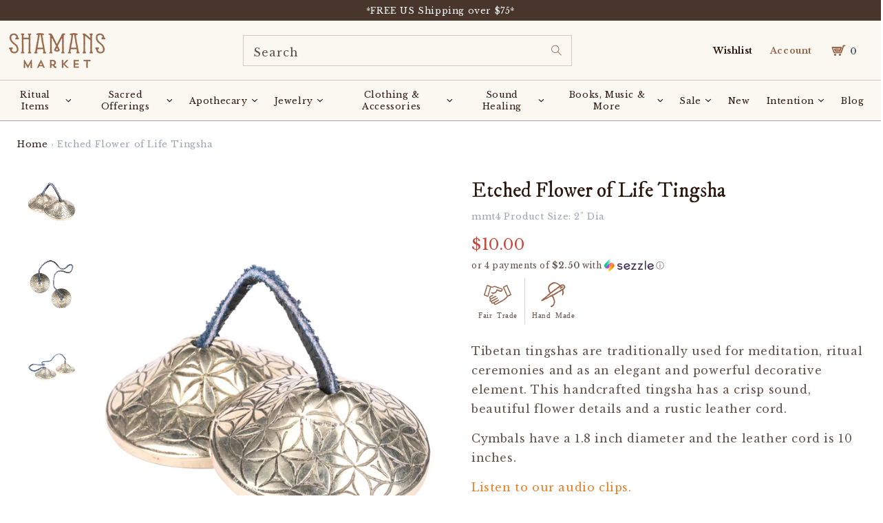

--- FILE ---
content_type: text/html; charset=utf-8
request_url: https://www.shamansmarket.com/en-au/products/etched-flower-of-life-tingsha
body_size: 130111
content:
<!doctype html>
<html class="no-js" lang="en">
  <head><!-- ! Yoast SEO -->







<!-- BEAE-GLOBAL-FONT --> 
  <!-- START-BEAE-FONT --> 
<link rel='preconnect' href='https://fonts.googleapis.com'><link rel='preconnect' href='https://fonts.gstatic.com' crossorigin><link rel='preload' href='https://fonts.gstatic.com/s/montserrat/v29/JTUSjIg1_i6t8kCHKm459WRhyzbi.woff2' as='font' type='font/woff2' crossorigin='anonymous'>
<link rel='preload' href='https://fonts.gstatic.com/s/montserrat/v29/JTUSjIg1_i6t8kCHKm459W1hyzbi.woff2' as='font' type='font/woff2' crossorigin='anonymous'>
<link rel='preload' href='https://fonts.gstatic.com/s/montserrat/v29/JTUSjIg1_i6t8kCHKm459WZhyzbi.woff2' as='font' type='font/woff2' crossorigin='anonymous'>
<link rel='preload' href='https://fonts.gstatic.com/s/montserrat/v29/JTUSjIg1_i6t8kCHKm459Wdhyzbi.woff2' as='font' type='font/woff2' crossorigin='anonymous'>
<link rel='preload' href='https://fonts.gstatic.com/s/montserrat/v29/JTUSjIg1_i6t8kCHKm459Wlhyw.woff2' as='font' type='font/woff2' crossorigin='anonymous'>
<link rel='preload' href='https://fonts.gstatic.com/s/roboto/v32/KFOmCnqEu92Fr1Mu72xKOzY.woff2' as='font' type='font/woff2' crossorigin='anonymous'>
<link rel='preload' href='https://fonts.gstatic.com/s/roboto/v32/KFOmCnqEu92Fr1Mu5mxKOzY.woff2' as='font' type='font/woff2' crossorigin='anonymous'>
<link rel='preload' href='https://fonts.gstatic.com/s/roboto/v32/KFOmCnqEu92Fr1Mu7mxKOzY.woff2' as='font' type='font/woff2' crossorigin='anonymous'>
<link rel='preload' href='https://fonts.gstatic.com/s/roboto/v32/KFOmCnqEu92Fr1Mu4WxKOzY.woff2' as='font' type='font/woff2' crossorigin='anonymous'>
<link rel='preload' href='https://fonts.gstatic.com/s/roboto/v32/KFOmCnqEu92Fr1Mu7WxKOzY.woff2' as='font' type='font/woff2' crossorigin='anonymous'>
<link rel='preload' href='https://fonts.gstatic.com/s/roboto/v32/KFOmCnqEu92Fr1Mu7GxKOzY.woff2' as='font' type='font/woff2' crossorigin='anonymous'>
<link rel='preload' href='https://fonts.gstatic.com/s/roboto/v32/KFOmCnqEu92Fr1Mu4mxK.woff2' as='font' type='font/woff2' crossorigin='anonymous'>
<link rel='preload' href='https://fonts.gstatic.com/s/roboto/v32/KFOlCnqEu92Fr1MmWUlfCRc4EsA.woff2' as='font' type='font/woff2' crossorigin='anonymous'>
<link rel='preload' href='https://fonts.gstatic.com/s/roboto/v32/KFOlCnqEu92Fr1MmWUlfABc4EsA.woff2' as='font' type='font/woff2' crossorigin='anonymous'>
<link rel='preload' href='https://fonts.gstatic.com/s/roboto/v32/KFOlCnqEu92Fr1MmWUlfCBc4EsA.woff2' as='font' type='font/woff2' crossorigin='anonymous'>
<link rel='preload' href='https://fonts.gstatic.com/s/roboto/v32/KFOlCnqEu92Fr1MmWUlfBxc4EsA.woff2' as='font' type='font/woff2' crossorigin='anonymous'>
<link rel='preload' href='https://fonts.gstatic.com/s/roboto/v32/KFOlCnqEu92Fr1MmWUlfCxc4EsA.woff2' as='font' type='font/woff2' crossorigin='anonymous'>
<link rel='preload' href='https://fonts.gstatic.com/s/roboto/v32/KFOlCnqEu92Fr1MmWUlfChc4EsA.woff2' as='font' type='font/woff2' crossorigin='anonymous'>
<link rel='preload' href='https://fonts.gstatic.com/s/roboto/v32/KFOlCnqEu92Fr1MmWUlfBBc4.woff2' as='font' type='font/woff2' crossorigin='anonymous'>
<!-- END-BEAE-FONT -->  
 <!-- END BEAE-GLOBAL-FONT -->







<!-- BEAE-HEADER -->


  
  
  
  <link href="//www.shamansmarket.com/cdn/shop/t/219/assets/beae.base.min.css?v=167814568080774979251757608905" rel="stylesheet" type="text/css" media="all" />
  
  
      <style type="text/css" id="beae-global-theme-style">@import url("https://fonts.googleapis.com/css?family=Montserrat:400,700&display=swap");
@import url("https://fonts.googleapis.com/css?family=Roboto:400,700&display=swap");

            :root {
                --rows: 10;
                --beae-site-max-width: 1920px;
            }
            
        :root{--beae-global-colors-accent: #dc2626;--beae-global-colors-background: #e7e7e7;--beae-global-colors-primary: #171717;--beae-global-colors-secondary: #171717;--beae-global-colors-text: #171717;--beae-global-colors-white: white;--beae-global-colors-black: black;--beae-global-colors-transparent: transparent;--beae-global-colors-primary_50: #e6e6e6;--beae-global-colors-primary_100: #dadada;--beae-global-colors-primary_200: #cfcfcf;--beae-global-colors-primary_300: #b8b8b8;--beae-global-colors-primary_400: #8a8a8a;--beae-global-colors-primary_500: #5c5c5c;--beae-global-colors-primary_600: #171717;--beae-global-colors-primary_700: #141414;--beae-global-colors-primary_800: #121212;--beae-global-colors-primary_900: #0c0c0c;--beae-global-colors-primary_950: #070707;--beae-global-colors-secondary_50: #e6e6e6;--beae-global-colors-secondary_100: #dadada;--beae-global-colors-secondary_200: #cfcfcf;--beae-global-colors-secondary_300: #b8b8b8;--beae-global-colors-secondary_400: #8a8a8a;--beae-global-colors-secondary_500: #5c5c5c;--beae-global-colors-secondary_600: #171717;--beae-global-colors-secondary_700: #141414;--beae-global-colors-secondary_800: #121212;--beae-global-colors-secondary_900: #0c0c0c;--beae-global-colors-secondary_950: #070707;--beae-global-colors-text_50: #e6e6e6;--beae-global-colors-text_100: #dadada;--beae-global-colors-text_200: #cfcfcf;--beae-global-colors-text_300: #b8b8b8;--beae-global-colors-text_400: #8a8a8a;--beae-global-colors-text_500: #5c5c5c;--beae-global-colors-text_600: #171717;--beae-global-colors-text_700: #141414;--beae-global-colors-text_800: #121212;--beae-global-colors-text_900: #0c0c0c;--beae-global-colors-text_950: #070707;--beae-global-colors-accent_50: #fef2f2;--beae-global-colors-accent_100: #fee2e2;--beae-global-colors-accent_200: #fecaca;--beae-global-colors-accent_300: #fca5a5;--beae-global-colors-accent_400: #f87171;--beae-global-colors-accent_500: #ef4444;--beae-global-colors-accent_600: #dc2626;--beae-global-colors-accent_700: #b91c1c;--beae-global-colors-accent_800: #991b1b;--beae-global-colors-accent_900: #7f1d1d;--beae-global-colors-accent_950: #450a0a;--beae-global-colors-background_50: #fbfbfb;--beae-global-colors-background_100: #fafafa;--beae-global-colors-background_200: #f9f9f9;--beae-global-colors-background_300: #f7f7f7;--beae-global-colors-background_400: #f2f2f2;--beae-global-colors-background_500: #eeeeee;--beae-global-colors-background_600: #e7e7e7;--beae-global-colors-background_700: #dfdfdf;--beae-global-colors-background_800: #d8d8d8;--beae-global-colors-background_900: #c8c8c8;--beae-global-colors-background_950: #b9b9b9;--beae-page-width: 1470px;--beae-site-margin: 30px;--beae-site-margin-mobile: 15px;--beae-pageWidth: 1200px;} .beae-btn-pr{font-size: calc(14px * var(--text-ratio, 1))  ;line-height: calc(22px * var(--text-ratio, 1))  ;letter-spacing: 0.1px;text-transform: uppercase;font-family: 'Montserrat', sans-serif;font-weight: 700;color: var(--beae-global-colors-background_50);background: var(--beae-global-colors-text_900);border-radius: 60px;}  .beae-btn-pr:hover{background: var(--beae-global-colors-text_500);color: var(--beae-global-colors-background_50);border-radius: 60px;}  .beae-btn-se{color: var(--beae-global-colors-primary_600);font-size: calc(14px * var(--text-ratio, 1))  ;line-height: calc(22px * var(--text-ratio, 1))  ;text-transform: uppercase;font-family: 'Montserrat', sans-serif;letter-spacing: 0.1px;font-weight: 700;background: var(--beae-global-colors-background_50);border-radius: 60px;}  .beae-btn-se:hover{color: var(--beae-global-colors-background_50);background: var(--beae-global-colors-text_900);border-style: solid;border-color: var(--beae-global-colors-primary_600);border-width: 1px;border-radius: 60px;}  .beae-btn-te{font-size: calc(14px * var(--text-ratio, 1))  ;line-height: calc(20px * var(--text-ratio, 1))  ;text-transform: uppercase;font-weight: 700;letter-spacing: 0.1px;font-family: 'Montserrat', sans-serif;text-decoration: underline;color: var(--beae-global-colors-primary_600);}  .beae-btn-te:hover{color: var(--beae-global-colors-primary_900);}  .beae-typo-h1{font-size: calc(57px * var(--text-ratio, 1))  ;line-height: calc(78px * var(--text-ratio, 1))  ;color:var(--beae-global-colors-text_900);font-family: 'Montserrat', sans-serif;font-weight:700;text-transform:uppercase;} .beae-typo-h2{font-size: calc(48px * var(--text-ratio, 1))  ;line-height: calc(60px * var(--text-ratio, 1))  ;color:var(--beae-global-colors-text_900);font-weight:700;text-transform:uppercase;font-family: 'Montserrat', sans-serif;} .beae-typo-h3{font-size: calc(38px * var(--text-ratio, 1))  ;line-height: calc(48px * var(--text-ratio, 1))  ;color:var(--beae-global-colors-text_900);font-weight:700;text-transform:uppercase;font-family: 'Montserrat', sans-serif;} .beae-typo-h4{font-size: calc(33px * var(--text-ratio, 1))  ;line-height: calc(42px * var(--text-ratio, 1))  ;font-family: 'Montserrat', sans-serif;color:var(--beae-global-colors-text_900);font-weight:700;text-transform:uppercase;} .beae-typo-h5{font-size: calc(28px * var(--text-ratio, 1))  ;line-height: calc(38px * var(--text-ratio, 1))  ;color:var(--beae-global-colors-text_900);font-family: 'Montserrat', sans-serif;text-transform:uppercase;font-weight:700;} .beae-typo-h6{font-size: calc(22px * var(--text-ratio, 1))  ;line-height: calc(30px * var(--text-ratio, 1))  ;color:var(--beae-global-colors-text_900);text-transform:uppercase;font-weight:700;font-family: 'Montserrat', sans-serif;} .beae-typo-p1{font-size: calc(16px * var(--text-ratio, 1))  ;line-height: calc(20px * var(--text-ratio, 1))  ;color:var(--beae-global-colors-text_500);font-weight:400;letter-spacing:0.1px;text-transform:none;font-family: 'Roboto', sans-serif;} .beae-typo-p2{line-height: calc(20px * var(--text-ratio, 1))  ;font-size: calc(16px * var(--text-ratio, 1))  ;color:var(--beae-global-colors-text_500);letter-spacing:0.1px;font-weight:400;font-family: 'Roboto', sans-serif;} .beae-typo-p3{font-size: calc(14px * var(--text-ratio, 1))  ;line-height: calc(19px * var(--text-ratio, 1))  ;color:var(--beae-global-colors-text_500);text-transform:none;letter-spacing:0.1px;font-family: 'Roboto', sans-serif;font-weight:400;} @media screen and (max-width: 768px) {
       .beae-btn-pr{font-size: calc(12px  * var(--text-ratio, 1)) !important ;line-height: calc(20px  * var(--text-ratio, 1)) !important ;letter-spacing: 1px !important;}  .beae-btn-se{font-size: calc(12px  * var(--text-ratio, 1)) !important ;line-height: calc(20px  * var(--text-ratio, 1)) !important ;}  .beae-btn-te{font-size: calc(16px  * var(--text-ratio, 1)) !important ;line-height: calc(20px  * var(--text-ratio, 1)) !important ;}  .beae-typo-h1{font-size: calc(46px * var(--text-ratio, 1))  ;line-height: calc(59.8px * var(--text-ratio, 1))  ;} .beae-typo-h2{font-size: calc(40px * var(--text-ratio, 1))  ;line-height: calc(54.6px * var(--text-ratio, 1))  ;} .beae-typo-h3{font-size: calc(35px * var(--text-ratio, 1))  ;line-height: calc(45.5px * var(--text-ratio, 1))  ;} .beae-typo-h4{font-size: calc(29px * var(--text-ratio, 1))  ;line-height: calc(37.7px * var(--text-ratio, 1))  ;} .beae-typo-h5{font-size: calc(24px * var(--text-ratio, 1))  ;line-height: calc(36px * var(--text-ratio, 1))  ;} .beae-typo-h6{font-size: calc(20px * var(--text-ratio, 1))  ;line-height: calc(36px * var(--text-ratio, 1))  ;} .beae-typo-p1{font-size: calc(14px * var(--text-ratio, 1))  ;line-height: calc(21px * var(--text-ratio, 1))  ;} .beae-typo-p2{line-height: calc(25.5px * var(--text-ratio, 1))  ;font-size: calc(17px * var(--text-ratio, 1))  ;} .beae-typo-p3{font-size: calc(14px * var(--text-ratio, 1))  ;line-height: calc(21px * var(--text-ratio, 1))  ;}
  }:root {
    --beae-global-colors-white: white;
    --beae-global-colors-black: black;
    --beae-global-colors-transparent: transparent;
  --beae-global-colors-white: white;--beae-global-colors-black: black;--beae-global-colors-transparent: transparent;--beae-global-colors-beae-wx89: 2c190f;--beae-global-colors-beae-fgu6: 2c190f;}</style>
  
      
  <script src="//www.shamansmarket.com/cdn/shop/t/219/assets/beae.base.min.js?v=37123054075690574081757608906" defer="defer"></script>
  <script>
    window.BEAE_HELPER = {
        routes: {
            cart_url: "/en-au/cart",
            root_url: "/en-au"
        },
        lang: "en",
        available_lang: {"shop_locale":{"locale":"en","enabled":true,"primary":true,"published":true}}
    };
  </script><script>
      try {
        const beaeRecentlyViewedProducts = new Set(JSON.parse(localStorage.getItem("beaeRecentlyViewedProducts") || "[]"));
        beaeRecentlyViewedProducts.delete(7138365571244); // Delete first to re-move the product
        beaeRecentlyViewedProducts.add(7138365571244);
        localStorage.setItem("beaeRecentlyViewedProducts", JSON.stringify(Array.from(beaeRecentlyViewedProducts.values()).reverse()));
      } catch (e) {
        // Safari in private mode does not allow setting item, we silently fail
      }
      </script><!-- END BEAE-HEADER -->
    
    
	<script id="pandectes-rules">   /* PANDECTES-GDPR: DO NOT MODIFY AUTO GENERATED CODE OF THIS SCRIPT */      window.PandectesSettings = {"store":{"id":20861263,"plan":"premium","theme":"Copy of Shamans Market x BlueTuskr | Buy with P...","primaryLocale":"en","adminMode":false,"headless":false,"storefrontRootDomain":"","checkoutRootDomain":"","storefrontAccessToken":""},"tsPublished":1757608897,"declaration":{"showPurpose":false,"showProvider":false,"showDateGenerated":false},"language":{"unpublished":[],"languageMode":"Single","fallbackLanguage":"en","languageDetection":"browser","languagesSupported":[]},"texts":{"managed":{"headerText":{"en":"We respect your privacy"},"consentText":{"en":"This website uses cookies to ensure you get the best experience."},"linkText":{"en":"Learn more"},"imprintText":{"en":"Imprint"},"googleLinkText":{"en":"Google's Privacy Terms"},"allowButtonText":{"en":"Accept"},"denyButtonText":{"en":"Decline"},"dismissButtonText":{"en":"Ok"},"leaveSiteButtonText":{"en":"Leave this site"},"preferencesButtonText":{"en":"Preferences"},"cookiePolicyText":{"en":"Cookie policy"},"preferencesPopupTitleText":{"en":"Manage consent preferences"},"preferencesPopupIntroText":{"en":"We use cookies to optimize website functionality, analyze the performance, and provide personalized experience to you. Some cookies are essential to make the website operate and function correctly. Those cookies cannot be disabled. In this window you can manage your preference of cookies."},"preferencesPopupSaveButtonText":{"en":"Save preferences"},"preferencesPopupCloseButtonText":{"en":"Close"},"preferencesPopupAcceptAllButtonText":{"en":"Accept all"},"preferencesPopupRejectAllButtonText":{"en":"Reject all"},"cookiesDetailsText":{"en":"Cookies details"},"preferencesPopupAlwaysAllowedText":{"en":"Always allowed"},"accessSectionParagraphText":{"en":"You have the right to request access to your data at any time."},"accessSectionTitleText":{"en":"Data portability"},"accessSectionAccountInfoActionText":{"en":"Personal data"},"accessSectionDownloadReportActionText":{"en":"Request export"},"accessSectionGDPRRequestsActionText":{"en":"Data subject requests"},"accessSectionOrdersRecordsActionText":{"en":"Orders"},"rectificationSectionParagraphText":{"en":"You have the right to request your data to be updated whenever you think it is appropriate."},"rectificationSectionTitleText":{"en":"Data Rectification"},"rectificationCommentPlaceholder":{"en":"Describe what you want to be updated"},"rectificationCommentValidationError":{"en":"Comment is required"},"rectificationSectionEditAccountActionText":{"en":"Request an update"},"erasureSectionTitleText":{"en":"Right to be forgotten"},"erasureSectionParagraphText":{"en":"You have the right to ask all your data to be erased. After that, you will no longer be able to access your account."},"erasureSectionRequestDeletionActionText":{"en":"Request personal data deletion"},"consentDate":{"en":"Consent date"},"consentId":{"en":"Consent ID"},"consentSectionChangeConsentActionText":{"en":"Change consent preference"},"consentSectionConsentedText":{"en":"You consented to the cookies policy of this website on"},"consentSectionNoConsentText":{"en":"You have not consented to the cookies policy of this website."},"consentSectionTitleText":{"en":"Your cookie consent"},"consentStatus":{"en":"Consent preference"},"confirmationFailureMessage":{"en":"Your request was not verified. Please try again and if problem persists, contact store owner for assistance"},"confirmationFailureTitle":{"en":"A problem occurred"},"confirmationSuccessMessage":{"en":"We will soon get back to you as to your request."},"confirmationSuccessTitle":{"en":"Your request is verified"},"guestsSupportEmailFailureMessage":{"en":"Your request was not submitted. Please try again and if problem persists, contact store owner for assistance."},"guestsSupportEmailFailureTitle":{"en":"A problem occurred"},"guestsSupportEmailPlaceholder":{"en":"E-mail address"},"guestsSupportEmailSuccessMessage":{"en":"If you are registered as a customer of this store, you will soon receive an email with instructions on how to proceed."},"guestsSupportEmailSuccessTitle":{"en":"Thank you for your request"},"guestsSupportEmailValidationError":{"en":"Email is not valid"},"guestsSupportInfoText":{"en":"Please login with your customer account to further proceed."},"submitButton":{"en":"Submit"},"submittingButton":{"en":"Submitting..."},"cancelButton":{"en":"Cancel"},"declIntroText":{"en":"We use cookies to optimize website functionality, analyze the performance, and provide personalized experience to you. Some cookies are essential to make the website operate and function correctly. Those cookies cannot be disabled. In this window you can manage your preference of cookies."},"declName":{"en":"Name"},"declPurpose":{"en":"Purpose"},"declType":{"en":"Type"},"declRetention":{"en":"Retention"},"declProvider":{"en":"Provider"},"declFirstParty":{"en":"First-party"},"declThirdParty":{"en":"Third-party"},"declSeconds":{"en":"seconds"},"declMinutes":{"en":"minutes"},"declHours":{"en":"hours"},"declDays":{"en":"days"},"declMonths":{"en":"months"},"declYears":{"en":"years"},"declSession":{"en":"Session"},"declDomain":{"en":"Domain"},"declPath":{"en":"Path"}},"categories":{"strictlyNecessaryCookiesTitleText":{"en":"Strictly necessary cookies"},"strictlyNecessaryCookiesDescriptionText":{"en":"These cookies are essential in order to enable you to move around the website and use its features, such as accessing secure areas of the website. The website cannot function properly without these cookies."},"functionalityCookiesTitleText":{"en":"Functional cookies"},"functionalityCookiesDescriptionText":{"en":"These cookies enable the site to provide enhanced functionality and personalisation. They may be set by us or by third party providers whose services we have added to our pages. If you do not allow these cookies then some or all of these services may not function properly."},"performanceCookiesTitleText":{"en":"Performance cookies"},"performanceCookiesDescriptionText":{"en":"These cookies enable us to monitor and improve the performance of our website. For example, they allow us to count visits, identify traffic sources and see which parts of the site are most popular."},"targetingCookiesTitleText":{"en":"Targeting cookies"},"targetingCookiesDescriptionText":{"en":"These cookies may be set through our site by our advertising partners. They may be used by those companies to build a profile of your interests and show you relevant adverts on other sites.    They do not store directly personal information, but are based on uniquely identifying your browser and internet device. If you do not allow these cookies, you will experience less targeted advertising."},"unclassifiedCookiesTitleText":{"en":"Unclassified cookies"},"unclassifiedCookiesDescriptionText":{"en":"Unclassified cookies are cookies that we are in the process of classifying, together with the providers of individual cookies."}},"auto":{}},"library":{"previewMode":false,"fadeInTimeout":0,"defaultBlocked":-1,"showLink":true,"showImprintLink":false,"showGoogleLink":false,"enabled":true,"cookie":{"expiryDays":365,"secure":true,"domain":""},"dismissOnScroll":false,"dismissOnWindowClick":false,"dismissOnTimeout":false,"palette":{"popup":{"background":"#FBF7F1","backgroundForCalculations":{"a":1,"b":241,"g":247,"r":251},"text":"#2C190F"},"button":{"background":"transparent","backgroundForCalculations":{"a":1,"b":255,"g":255,"r":255},"text":"#2C190F","textForCalculation":{"a":1,"b":15,"g":25,"r":44},"border":"#2C190F"}},"content":{"href":"https://shamans-market.myshopify.com/policies/privacy-policy","imprintHref":"/","close":"&#10005;","target":"","logo":"<img class=\"cc-banner-logo\" style=\"max-height: 32px;\" src=\"https://cdn.shopify.com/s/files/1/2086/1263/t/219/assets/pandectes-logo.png?v=1751133399\" alt=\"Cookie banner\" />"},"window":"<div role=\"dialog\" aria-label=\"{{header}}\" aria-describedby=\"cookieconsent:desc\" id=\"pandectes-banner\" class=\"cc-window-wrapper cc-bottom-wrapper\"><div class=\"pd-cookie-banner-window cc-window {{classes}}\"><!--googleoff: all-->{{children}}<!--googleon: all--></div></div>","compliance":{"custom":"<div class=\"cc-compliance cc-highlight\">{{preferences}}{{allow}}</div>"},"type":"custom","layouts":{"basic":"{{logo}}{{messagelink}}{{compliance}}"},"position":"bottom","theme":"wired","revokable":false,"animateRevokable":false,"revokableReset":false,"revokableLogoUrl":"https://cdn.shopify.com/s/files/1/2086/1263/t/219/assets/pandectes-reopen-logo.png?v=1751133400","revokablePlacement":"bottom-left","revokableMarginHorizontal":15,"revokableMarginVertical":15,"static":false,"autoAttach":true,"hasTransition":true,"blacklistPage":[""],"elements":{"close":"<button aria-label=\"Close\" type=\"button\" class=\"cc-close\">{{close}}</button>","dismiss":"<button type=\"button\" class=\"cc-btn cc-btn-decision cc-dismiss\">{{dismiss}}</button>","allow":"<button type=\"button\" class=\"cc-btn cc-btn-decision cc-allow\">{{allow}}</button>","deny":"<button type=\"button\" class=\"cc-btn cc-btn-decision cc-deny\">{{deny}}</button>","preferences":"<button type=\"button\" class=\"cc-btn cc-settings\" onclick=\"Pandectes.fn.openPreferences()\">{{preferences}}</button>"}},"geolocation":{"brOnly":false,"caOnly":false,"euOnly":false,"canadaOnly":false,"canadaLaw25":false,"canadaPipeda":false},"dsr":{"guestsSupport":false,"accessSectionDownloadReportAuto":false},"banner":{"resetTs":1664214437,"extraCss":"        .cc-banner-logo {max-width: 24em!important;}    @media(min-width: 768px) {.cc-window.cc-floating{max-width: 24em!important;width: 24em!important;}}    .cc-message, .pd-cookie-banner-window .cc-header, .cc-logo {text-align: left}    .cc-window-wrapper{z-index: 2147483647;}    .cc-window{z-index: 2147483647;font-size: 11px!important;font-family: inherit;}    .pd-cookie-banner-window .cc-header{font-size: 11px!important;font-family: inherit;}    .pd-cp-ui{font-family: inherit; background-color: #FBF7F1;color:#2C190F;}    button.pd-cp-btn, a.pd-cp-btn{}    input + .pd-cp-preferences-slider{background-color: rgba(44, 25, 15, 0.3)}    .pd-cp-scrolling-section::-webkit-scrollbar{background-color: rgba(44, 25, 15, 0.3)}    input:checked + .pd-cp-preferences-slider{background-color: rgba(44, 25, 15, 1)}    .pd-cp-scrolling-section::-webkit-scrollbar-thumb {background-color: rgba(44, 25, 15, 1)}    .pd-cp-ui-close{color:#2C190F;}    .pd-cp-preferences-slider:before{background-color: #FBF7F1}    .pd-cp-title:before {border-color: #2C190F!important}    .pd-cp-preferences-slider{background-color:#2C190F}    .pd-cp-toggle{color:#2C190F!important}    @media(max-width:699px) {.pd-cp-ui-close-top svg {fill: #2C190F}}    .pd-cp-toggle:hover,.pd-cp-toggle:visited,.pd-cp-toggle:active{color:#2C190F!important}    .pd-cookie-banner-window {box-shadow: 0 0 18px rgb(0 0 0 / 20%);}  ","customJavascript":{},"showPoweredBy":false,"logoHeight":32,"revokableTrigger":false,"hybridStrict":true,"cookiesBlockedByDefault":"7","isActive":true,"implicitSavePreferences":true,"cookieIcon":false,"blockBots":false,"showCookiesDetails":true,"hasTransition":true,"blockingPage":false,"showOnlyLandingPage":false,"leaveSiteUrl":"https://www.google.com","linkRespectStoreLang":false},"cookies":{"0":[{"name":"localization","type":"http","domain":"www.shamansmarket.com","path":"/","provider":"Shopify","firstParty":true,"retention":"1 year(s)","expires":1,"unit":"declYears","purpose":{"en":"Shopify store localization"}},{"name":"ccid.14349808","type":"http","domain":".shamansmarket.com","path":"/","provider":"ConvertCart","firstParty":false,"retention":"1 year(s)","expires":1,"unit":"declYears","purpose":{"en":""}},{"name":"secure_customer_sig","type":"http","domain":"www.shamansmarket.com","path":"/","provider":"Shopify","firstParty":true,"retention":"1 year(s)","expires":1,"unit":"declYears","purpose":{"en":"Used in connection with customer login."}},{"name":"cart_ts","type":"http","domain":"www.shamansmarket.com","path":"/","provider":"Shopify","firstParty":true,"retention":"14 day(s)","expires":14,"unit":"declDays","purpose":{"en":"Used in connection with checkout."}},{"name":"cart_ver","type":"http","domain":"www.shamansmarket.com","path":"/","provider":"Shopify","firstParty":true,"retention":"14 day(s)","expires":14,"unit":"declDays","purpose":{"en":"Used in connection with shopping cart."}},{"name":"cart_sig","type":"http","domain":"www.shamansmarket.com","path":"/","provider":"Shopify","firstParty":true,"retention":"14 day(s)","expires":14,"unit":"declDays","purpose":{"en":"Shopify analytics."}},{"name":"cart","type":"http","domain":"www.shamansmarket.com","path":"/","provider":"Shopify","firstParty":true,"retention":"14 day(s)","expires":14,"unit":"declDays","purpose":{"en":"Necessary for the shopping cart functionality on the website."}},{"name":"_secure_session_id","type":"http","domain":"www.shamansmarket.com","path":"/","provider":"Shopify","firstParty":true,"retention":"24 hour(s)","expires":24,"unit":"declHours","purpose":{"en":"Used in connection with navigation through a storefront."}},{"name":"keep_alive","type":"http","domain":"www.shamansmarket.com","path":"/","provider":"Shopify","firstParty":true,"retention":"30 minute(s)","expires":30,"unit":"declMinutes","purpose":{"en":"Used when international domain redirection is enabled to determine if a request is the first one of a session."}},{"name":"_tracking_consent","type":"http","domain":".shamansmarket.com","path":"/","provider":"Shopify","firstParty":false,"retention":"1 year(s)","expires":1,"unit":"declYears","purpose":{"en":"Used to store a user's preferences if a merchant has set up privacy rules in the visitor's region."}},{"name":"_pandectes_gdpr","type":"http","domain":".www.shamansmarket.com","path":"/","provider":"Pandectes","firstParty":true,"retention":"1 year(s)","expires":1,"unit":"declYears","purpose":{"en":"Used for the functionality of the cookies consent banner."}},{"name":"cart_currency","type":"http","domain":"www.shamansmarket.com","path":"/","provider":"Shopify","firstParty":true,"retention":"1 month(s)","expires":1,"unit":"declMonths","purpose":{"en":"Used after a checkout is completed to initialize a new empty cart with the same currency as the one just used."}},{"name":"locale_bar_dismissed","type":"http","domain":"www.shamansmarket.com","path":"/","provider":"Shopify","firstParty":true,"retention":"1 day(s)","expires":1,"unit":"declDays","purpose":{"en":"Preserves if the modal from the geolocation app was dismissed."}}],"1":[{"name":"_shopify_y","type":"http","domain":".shamansmarket.com","path":"/","provider":"Shopify","firstParty":false,"retention":"1 year(s)","expires":1,"unit":"declYears","purpose":{"en":"Shopify analytics."}},{"name":"_orig_referrer","type":"http","domain":".shamansmarket.com","path":"/","provider":"Shopify","firstParty":false,"retention":"14 day(s)","expires":14,"unit":"declDays","purpose":{"en":"Tracks landing pages."}},{"name":"_s","type":"http","domain":".shamansmarket.com","path":"/","provider":"Shopify","firstParty":false,"retention":"30 minute(s)","expires":30,"unit":"declMinutes","purpose":{"en":"Shopify analytics."}},{"name":"_y","type":"http","domain":".shamansmarket.com","path":"/","provider":"Shopify","firstParty":false,"retention":"1 year(s)","expires":1,"unit":"declYears","purpose":{"en":"Shopify analytics."}},{"name":"_landing_page","type":"http","domain":".shamansmarket.com","path":"/","provider":"Shopify","firstParty":false,"retention":"14 day(s)","expires":14,"unit":"declDays","purpose":{"en":"Tracks landing pages."}},{"name":"_shopify_sa_t","type":"http","domain":".shamansmarket.com","path":"/","provider":"Shopify","firstParty":false,"retention":"30 minute(s)","expires":30,"unit":"declMinutes","purpose":{"en":"Shopify analytics relating to marketing & referrals."}},{"name":"_shopify_sa_p","type":"http","domain":".shamansmarket.com","path":"/","provider":"Shopify","firstParty":false,"retention":"30 minute(s)","expires":30,"unit":"declMinutes","purpose":{"en":"Shopify analytics relating to marketing & referrals."}},{"name":"_shopify_s","type":"http","domain":".shamansmarket.com","path":"/","provider":"Shopify","firstParty":false,"retention":"30 minute(s)","expires":30,"unit":"declMinutes","purpose":{"en":"Shopify analytics."}},{"name":"tsrce","type":"http","domain":".paypal.com","path":"/","provider":"Paypal","firstParty":false,"retention":"3 day(s)","expires":3,"unit":"declDays","purpose":{"en":"PayPal cookie: when making a payment via PayPal these cookies are issued – PayPal session/security"}}],"2":[{"name":"_gid","type":"http","domain":".shamansmarket.com","path":"/","provider":"Google","firstParty":false,"retention":"24 hour(s)","expires":24,"unit":"declHours","purpose":{"en":"Cookie is placed by Google Analytics to count and track pageviews."}},{"name":"_gat","type":"http","domain":".shamansmarket.com","path":"/","provider":"Google","firstParty":false,"retention":"36 second(s)","expires":36,"unit":"declSeconds","purpose":{"en":"Cookie is placed by Google Analytics to filter requests from bots."}},{"name":"_ga_XGLXENY6VG","type":"http","domain":".shamansmarket.com","path":"/","provider":"Google","firstParty":false,"retention":"1 year(s)","expires":1,"unit":"declYears","purpose":{"en":""}},{"name":"_ga","type":"http","domain":".shamansmarket.com","path":"/","provider":"Google","firstParty":false,"retention":"1 year(s)","expires":1,"unit":"declYears","purpose":{"en":"Cookie is set by Google Analytics with unknown functionality"}},{"name":"_clck","type":"http","domain":".shamansmarket.com","path":"/","provider":"Microsoft","firstParty":false,"retention":"1 year(s)","expires":1,"unit":"declYears","purpose":{"en":"Used by Microsoft Clarity to store a unique user ID."}},{"name":"_clsk","type":"http","domain":".shamansmarket.com","path":"/","provider":"Microsoft","firstParty":false,"retention":"1 day(s)","expires":1,"unit":"declDays","purpose":{"en":"Used by Microsoft Clarity to store a unique user ID.\t"}},{"name":"_ga_*","type":"http","domain":".shamansmarket.com","path":"/","provider":"Google","firstParty":false,"retention":"1 year(s)","expires":1,"unit":"declYears","purpose":{"en":""}}],"4":[{"name":"MUID","type":"http","domain":".bing.com","path":"/","provider":"Microsoft","firstParty":false,"retention":"1 year(s)","expires":1,"unit":"declYears","purpose":{"en":"Cookie is placed by Microsoft to track visits across websites."}},{"name":"_pin_unauth","type":"http","domain":".shamansmarket.com","path":"/","provider":"Pinterest","firstParty":false,"retention":"1 year(s)","expires":1,"unit":"declYears","purpose":{"en":""}},{"name":"_gcl_au","type":"http","domain":".shamansmarket.com","path":"/","provider":"Google","firstParty":false,"retention":"90 day(s)","expires":90,"unit":"declDays","purpose":{"en":"Cookie is placed by Google Tag Manager to track conversions."}},{"name":"swym-session-id","type":"http","domain":".www.shamansmarket.com","path":"/","provider":"Swym","firstParty":true,"retention":"30 minute(s)","expires":30,"unit":"declMinutes","purpose":{"en":""}},{"name":"swym-pid","type":"http","domain":".www.shamansmarket.com","path":"/","provider":"Swym","firstParty":true,"retention":"1 year(s)","expires":1,"unit":"declYears","purpose":{"en":""}},{"name":"swym-o_s","type":"http","domain":".www.shamansmarket.com","path":"/","provider":"Swym","firstParty":true,"retention":"30 minute(s)","expires":30,"unit":"declMinutes","purpose":{"en":""}},{"name":"IDE","type":"http","domain":".doubleclick.net","path":"/","provider":"Google","firstParty":false,"retention":"1 year(s)","expires":1,"unit":"declYears","purpose":{"en":"To measure the visitors’ actions after they click through from an advert. Expires after 1 year."}},{"name":"_uetsid","type":"http","domain":".shamansmarket.com","path":"/","provider":"Bing","firstParty":false,"retention":"24 hour(s)","expires":24,"unit":"declHours","purpose":{"en":"This cookie is used by Bing to determine what ads should be shown that may be relevant to the end user perusing the site."}},{"name":"_uetvid","type":"http","domain":".shamansmarket.com","path":"/","provider":"Bing","firstParty":false,"retention":"1 year(s)","expires":1,"unit":"declYears","purpose":{"en":"Used to track visitors on multiple websites, in order to present relevant advertisement based on the visitor's preferences."}},{"name":"_fbp","type":"http","domain":".shamansmarket.com","path":"/","provider":"Facebook","firstParty":false,"retention":"90 day(s)","expires":90,"unit":"declDays","purpose":{"en":"Cookie is placed by Facebook to track visits across websites."}},{"name":"swym-cu_ct","type":"http","domain":".www.shamansmarket.com","path":"/","provider":"Swym","firstParty":true,"retention":"1 year(s)","expires":1,"unit":"declYears","purpose":{"en":""}},{"name":"swym-swymRegid","type":"http","domain":".www.shamansmarket.com","path":"/","provider":"Amazon","firstParty":true,"retention":"1 year(s)","expires":1,"unit":"declYears","purpose":{"en":""}}],"8":[{"name":"MR","type":"http","domain":".bat.bing.com","path":"/","provider":"Unknown","firstParty":false,"retention":"7 day(s)","expires":7,"unit":"declDays","purpose":{"en":""}},{"name":"_sp_ses.54b0","type":"http","domain":"www.shamansmarket.com","path":"/","provider":"Unknown","firstParty":true,"retention":"30 minute(s)","expires":30,"unit":"declMinutes","purpose":{"en":""}},{"name":"_sp_id.54b0","type":"http","domain":"www.shamansmarket.com","path":"/","provider":"Unknown","firstParty":true,"retention":"1 year(s)","expires":1,"unit":"declYears","purpose":{"en":""}},{"name":"_gat_gtag_UA_532774_2","type":"http","domain":".shamansmarket.com","path":"/","provider":"Unknown","firstParty":false,"retention":"36 second(s)","expires":36,"unit":"declSeconds","purpose":{"en":""}},{"name":"vuid","type":"http","domain":"www.shamansmarket.com","path":"/","provider":"Unknown","firstParty":true,"retention":"1 year(s)","expires":1,"unit":"declYears","purpose":{"en":""}},{"name":"_hjSessionUser_512801","type":"http","domain":".shamansmarket.com","path":"/","provider":"Unknown","firstParty":false,"retention":"1 year(s)","expires":1,"unit":"declYears","purpose":{"en":""}},{"name":"z_idsyncs","type":"http","domain":"www.shamansmarket.com","path":"/","provider":"Unknown","firstParty":true,"retention":"1 year(s)","expires":1,"unit":"declYears","purpose":{"en":""}},{"name":"_hjFirstSeen","type":"http","domain":".shamansmarket.com","path":"/","provider":"Unknown","firstParty":false,"retention":"30 minute(s)","expires":30,"unit":"declMinutes","purpose":{"en":""}},{"name":"vtsrc","type":"http","domain":"www.shamansmarket.com","path":"/","provider":"Unknown","firstParty":true,"retention":"60 day(s)","expires":60,"unit":"declDays","purpose":{"en":""}},{"name":"_hjIncludedInSessionSample","type":"http","domain":"www.shamansmarket.com","path":"/","provider":"Unknown","firstParty":true,"retention":"2 minute(s)","expires":2,"unit":"declMinutes","purpose":{"en":""}},{"name":"_hjSession_512801","type":"http","domain":".shamansmarket.com","path":"/","provider":"Unknown","firstParty":false,"retention":"30 minute(s)","expires":30,"unit":"declMinutes","purpose":{"en":""}},{"name":"returngo_customer_id","type":"http","domain":"www.shamansmarket.com","path":"/","provider":"Unknown","firstParty":true,"retention":"24 hour(s)","expires":24,"unit":"declHours","purpose":{"en":""}},{"name":"_hjAbsoluteSessionInProgress","type":"http","domain":".shamansmarket.com","path":"/","provider":"Unknown","firstParty":false,"retention":"30 minute(s)","expires":30,"unit":"declMinutes","purpose":{"en":""}},{"name":"zaius_js_version","type":"http","domain":"www.shamansmarket.com","path":"/","provider":"Unknown","firstParty":true,"retention":"1 year(s)","expires":1,"unit":"declYears","purpose":{"en":""}},{"name":"pixel","type":"http","domain":".yotpo.com","path":"/","provider":"Unknown","firstParty":false,"retention":"1 year(s)","expires":1,"unit":"declYears","purpose":{"en":""}},{"name":"locale_bar_accepted","type":"http","domain":"www.shamansmarket.com","path":"/","provider":"Unknown","firstParty":true,"retention":"Session","expires":0,"unit":"declSeconds","purpose":{"en":""}},{"name":"swym-email","type":"http","domain":".www.shamansmarket.com","path":"/","provider":"Unknown","firstParty":true,"retention":"1 year(s)","expires":1,"unit":"declYears","purpose":{"en":""}},{"name":"_rsession","type":"http","domain":"www.shamansmarket.com","path":"/","provider":"Unknown","firstParty":true,"retention":"30 minute(s)","expires":30,"unit":"declMinutes","purpose":{"en":""}},{"name":"_ruid","type":"http","domain":"www.shamansmarket.com","path":"/","provider":"Unknown","firstParty":true,"retention":"1 year(s)","expires":1,"unit":"declYears","purpose":{"en":""}},{"name":"paypal-offers--cust","type":"http","domain":".paypalobjects.com","path":"/","provider":"Unknown","firstParty":false,"retention":"24 hour(s)","expires":24,"unit":"declHours","purpose":{"en":""}},{"name":"dynamic_checkout_shown_on_cart","type":"http","domain":"www.shamansmarket.com","path":"/","provider":"Unknown","firstParty":true,"retention":"30 minute(s)","expires":30,"unit":"declMinutes","purpose":{"en":""}},{"name":"swym-instrumentMap","type":"html_local","domain":"https://www.shamansmarket.com","path":"/","provider":"Unknown","firstParty":true,"retention":"Local Storage","expires":1,"unit":"declYears","purpose":{"en":"Used by swym application."}},{"name":"_uetsid","type":"html_local","domain":"https://www.shamansmarket.com","path":"/","provider":"Unknown","firstParty":true,"retention":"Local Storage","expires":1,"unit":"declYears","purpose":{"en":"This cookie is used by Bing to determine what ads should be shown that may be relevant to the end user perusing the site."}},{"name":"_uetvid","type":"html_local","domain":"https://www.shamansmarket.com","path":"/","provider":"Unknown","firstParty":true,"retention":"Local Storage","expires":1,"unit":"declYears","purpose":{"en":"Used to track visitors on multiple websites, in order to present relevant advertisement based on the visitor's preferences."}},{"name":"c.gif","type":"html_session","domain":"https://c.clarity.ms","path":"/","provider":"Unknown","firstParty":false,"retention":"Session","expires":1,"unit":"declYears","purpose":{"en":""}},{"name":"pagead/1p-user-list/#","type":"html_session","domain":"https://www.google.com","path":"/","provider":"Unknown","firstParty":false,"retention":"Session","expires":1,"unit":"declYears","purpose":{"en":""}},{"name":"pagead/1p-user-list/#","type":"html_session","domain":"https://www.google.ie","path":"/","provider":"Unknown","firstParty":false,"retention":"Session","expires":1,"unit":"declYears","purpose":{"en":""}},{"name":"ads/ga-audiences","type":"html_session","domain":"https://www.google.ie","path":"/","provider":"Unknown","firstParty":false,"retention":"Session","expires":1,"unit":"declYears","purpose":{"en":""}},{"name":"_at","type":"http","domain":"www.shamansmarket.com","path":"/","provider":"Unknown","firstParty":true,"retention":"30 minute(s)","expires":30,"unit":"declMinutes","purpose":{"en":""}},{"name":"_utid","type":"http","domain":"www.shamansmarket.com","path":"/","provider":"Unknown","firstParty":true,"retention":"1 year(s)","expires":1,"unit":"declYears","purpose":{"en":""}},{"name":"__verify","type":"http","domain":"www.shamansmarket.com","path":"/","provider":"Unknown","firstParty":true,"retention":"Session","expires":1,"unit":"declSeconds","purpose":{"en":""}},{"name":"_r_experiment_1111","type":"http","domain":"www.shamansmarket.com","path":"/","provider":"Unknown","firstParty":true,"retention":"2 week(s)","expires":2,"unit":"declWeeks","purpose":{"en":""}},{"name":"swym-devices","type":"html_local","domain":"https://www.shamansmarket.com","path":"/","provider":"Unknown","firstParty":true,"retention":"Local Storage","expires":1,"unit":"declYears","purpose":{"en":""}},{"name":"settings","type":"html_local","domain":"https://www.shamansmarket.com","path":"/","provider":"Unknown","firstParty":true,"retention":"Local Storage","expires":1,"unit":"declYears","purpose":{"en":""}},{"name":"lastSettingsUpdate","type":"html_local","domain":"https://www.shamansmarket.com","path":"/","provider":"Unknown","firstParty":true,"retention":"Local Storage","expires":1,"unit":"declYears","purpose":{"en":""}},{"name":"_uetvid_exp","type":"html_local","domain":"https://www.shamansmarket.com","path":"/","provider":"Unknown","firstParty":true,"retention":"Local Storage","expires":1,"unit":"declYears","purpose":{"en":""}},{"name":"swym-v-ckd","type":"http","domain":".www.shamansmarket.com","path":"/","provider":"Unknown","firstParty":true,"retention":"30 minute(s)","expires":30,"unit":"declMinutes","purpose":{"en":""}},{"name":"swym-products_timestamp","type":"html_local","domain":"https://www.shamansmarket.com","path":"/","provider":"Unknown","firstParty":true,"retention":"Local Storage","expires":1,"unit":"declYears","purpose":{"en":""}},{"name":"EVENTS_MAP","type":"html_local","domain":"https://www.shamansmarket.com","path":"/","provider":"Unknown","firstParty":true,"retention":"Local Storage","expires":1,"unit":"declYears","purpose":{"en":""}},{"name":"auth-security_rand_salt_","type":"html_local","domain":"https://www.shamansmarket.com","path":"/","provider":"Unknown","firstParty":true,"retention":"Local Storage","expires":1,"unit":"declYears","purpose":{"en":""}},{"name":"gorgias.language-loaded","type":"html_local","domain":"https://www.shamansmarket.com","path":"/","provider":"Unknown","firstParty":true,"retention":"Local Storage","expires":1,"unit":"declYears","purpose":{"en":""}},{"name":"_ld_id","type":"html_local","domain":"https://www.shamansmarket.com","path":"/","provider":"Unknown","firstParty":true,"retention":"Local Storage","expires":1,"unit":"declYears","purpose":{"en":""}},{"name":"TriplePixel","type":"html_local","domain":"https://www.shamansmarket.com","path":"/","provider":"Unknown","firstParty":true,"retention":"Local Storage","expires":1,"unit":"declYears","purpose":{"en":""}},{"name":"swym-wishlisthkey_timestamp","type":"html_local","domain":"https://www.shamansmarket.com","path":"/","provider":"Unknown","firstParty":true,"retention":"Local Storage","expires":1,"unit":"declYears","purpose":{"en":""}},{"name":"_ld_googleAnalytics4_clientIDs","type":"html_local","domain":"https://www.shamansmarket.com","path":"/","provider":"Unknown","firstParty":true,"retention":"Local Storage","expires":1,"unit":"declYears","purpose":{"en":""}},{"name":"swym-rconfig_cache","type":"html_local","domain":"https://www.shamansmarket.com","path":"/","provider":"Unknown","firstParty":true,"retention":"Local Storage","expires":1,"unit":"declYears","purpose":{"en":""}},{"name":"di_pmt_wt","type":"html_local","domain":"https://www.shamansmarket.com","path":"/","provider":"Unknown","firstParty":true,"retention":"Local Storage","expires":1,"unit":"declYears","purpose":{"en":""}},{"name":"klaviyoOnsite","type":"html_local","domain":"https://www.shamansmarket.com","path":"/","provider":"Unknown","firstParty":true,"retention":"Local Storage","expires":1,"unit":"declYears","purpose":{"en":""}},{"name":"TriplePixelU","type":"html_local","domain":"https://www.shamansmarket.com","path":"/","provider":"Unknown","firstParty":true,"retention":"Local Storage","expires":1,"unit":"declYears","purpose":{"en":""}},{"name":"_uetsid_exp","type":"html_local","domain":"https://www.shamansmarket.com","path":"/","provider":"Unknown","firstParty":true,"retention":"Local Storage","expires":1,"unit":"declYears","purpose":{"en":""}},{"name":"swym-ab-test-config","type":"html_local","domain":"https://www.shamansmarket.com","path":"/","provider":"Unknown","firstParty":true,"retention":"Local Storage","expires":1,"unit":"declYears","purpose":{"en":""}},{"name":"swym-rapps_cache","type":"html_local","domain":"https://www.shamansmarket.com","path":"/","provider":"Unknown","firstParty":true,"retention":"Local Storage","expires":1,"unit":"declYears","purpose":{"en":""}},{"name":"swym-devices_timestamp","type":"html_local","domain":"https://www.shamansmarket.com","path":"/","provider":"Unknown","firstParty":true,"retention":"Local Storage","expires":1,"unit":"declYears","purpose":{"en":""}},{"name":"true_rand_gen_sequence.dat_tmp","type":"html_local","domain":"https://www.shamansmarket.com","path":"/","provider":"Unknown","firstParty":true,"retention":"Local Storage","expires":1,"unit":"declYears","purpose":{"en":""}},{"name":"swym-authn_timestamp","type":"html_local","domain":"https://www.shamansmarket.com","path":"/","provider":"Unknown","firstParty":true,"retention":"Local Storage","expires":1,"unit":"declYears","purpose":{"en":""}},{"name":"gorgias.version","type":"html_local","domain":"https://www.shamansmarket.com","path":"/","provider":"Unknown","firstParty":true,"retention":"Local Storage","expires":1,"unit":"declYears","purpose":{"en":""}},{"name":"_cltk","type":"html_session","domain":"https://www.shamansmarket.com","path":"/","provider":"Unknown","firstParty":true,"retention":"Session","expires":1,"unit":"declYears","purpose":{"en":""}},{"name":"swym-authn","type":"html_local","domain":"https://www.shamansmarket.com","path":"/","provider":"Unknown","firstParty":true,"retention":"Local Storage","expires":1,"unit":"declYears","purpose":{"en":""}},{"name":"swym-products","type":"html_local","domain":"https://www.shamansmarket.com","path":"/","provider":"Unknown","firstParty":true,"retention":"Local Storage","expires":1,"unit":"declYears","purpose":{"en":""}},{"name":"_ld_sticky_clientIDs","type":"html_session","domain":"https://www.shamansmarket.com","path":"/","provider":"Unknown","firstParty":true,"retention":"Session","expires":1,"unit":"declYears","purpose":{"en":""}},{"name":"shopConfig","type":"html_session","domain":"https://www.shamansmarket.com","path":"/","provider":"Unknown","firstParty":true,"retention":"Session","expires":1,"unit":"declYears","purpose":{"en":""}},{"name":"lstest","type":"html_local","domain":"https://www.shamansmarket.com","path":"/","provider":"Unknown","firstParty":true,"retention":"Local Storage","expires":1,"unit":"declYears","purpose":{"en":""}},{"name":"75c9144a-2879-473d-810d-1e18eba5211b","type":"html_local","domain":"https://www.shamansmarket.com","path":"/","provider":"Unknown","firstParty":true,"retention":"Local Storage","expires":1,"unit":"declYears","purpose":{"en":""}},{"name":"klaviyoPagesVisitCount","type":"html_session","domain":"https://www.shamansmarket.com","path":"/","provider":"Unknown","firstParty":true,"retention":"Session","expires":1,"unit":"declYears","purpose":{"en":""}},{"name":"__storage_test__","type":"html_local","domain":"https://www.shamansmarket.com","path":"/","provider":"Unknown","firstParty":true,"retention":"Local Storage","expires":1,"unit":"declYears","purpose":{"en":""}},{"name":"gorgias.language-loaded","type":"html_local","domain":"https://shamans-market.shopify-checkout.config.gorgias.chat","path":"/","provider":"Unknown","firstParty":false,"retention":"Local Storage","expires":1,"unit":"declYears","purpose":{"en":""}},{"name":"cb180635-338b-47e2-bcb2-53fd7c2d79bb","type":"html_local","domain":"https://www.shamansmarket.com","path":"/","provider":"Unknown","firstParty":true,"retention":"Local Storage","expires":1,"unit":"declYears","purpose":{"en":""}},{"name":"_rviewed","type":"html_local","domain":"https://www.shamansmarket.com","path":"/","provider":"Unknown","firstParty":true,"retention":"Local Storage","expires":1,"unit":"declYears","purpose":{"en":""}},{"name":"_renriched","type":"html_local","domain":"https://www.shamansmarket.com","path":"/","provider":"Unknown","firstParty":true,"retention":"Local Storage","expires":1,"unit":"declYears","purpose":{"en":""}},{"name":"dielahws","type":"html_session","domain":"https://www.shamansmarket.com","path":"/","provider":"Unknown","firstParty":true,"retention":"Session","expires":1,"unit":"declYears","purpose":{"en":""}},{"name":"gorgias.version","type":"html_local","domain":"https://shamans-market.shopify-checkout.config.gorgias.chat","path":"/","provider":"Unknown","firstParty":false,"retention":"Local Storage","expires":1,"unit":"declYears","purpose":{"en":""}},{"name":"ld_registering","type":"html_local","domain":"https://www.shamansmarket.com","path":"/","provider":"Unknown","firstParty":true,"retention":"Local Storage","expires":1,"unit":"declYears","purpose":{"en":""}},{"name":"test","type":"html_local","domain":"https://www.shamansmarket.com","path":"/","provider":"Unknown","firstParty":true,"retention":"Local Storage","expires":1,"unit":"declYears","purpose":{"en":""}},{"name":"test","type":"html_session","domain":"https://www.shamansmarket.com","path":"/","provider":"Unknown","firstParty":true,"retention":"Session","expires":1,"unit":"declYears","purpose":{"en":""}},{"name":"d3ea0072-f7a7-4e7d-ae4b-471f5e3641b5","type":"html_local","domain":"https://www.shamansmarket.com","path":"/","provider":"Unknown","firstParty":true,"retention":"Local Storage","expires":1,"unit":"declYears","purpose":{"en":""}},{"name":"products","type":"html_local","domain":"https://www.shamansmarket.com","path":"/","provider":"Unknown","firstParty":true,"retention":"Local Storage","expires":1,"unit":"declYears","purpose":{"en":""}},{"name":"beacon","type":"html_local","domain":"https://www.shamansmarket.com","path":"/","provider":"Unknown","firstParty":true,"retention":"Local Storage","expires":1,"unit":"declYears","purpose":{"en":""}},{"name":"51d5a86c-d420-4d01-9e92-638040b5d490","type":"html_local","domain":"https://www.shamansmarket.com","path":"/","provider":"Unknown","firstParty":true,"retention":"Local Storage","expires":1,"unit":"declYears","purpose":{"en":""}},{"name":"e5d46df4-980a-4108-86b2-88653efba714","type":"html_local","domain":"https://www.shamansmarket.com","path":"/","provider":"Unknown","firstParty":true,"retention":"Local Storage","expires":1,"unit":"declYears","purpose":{"en":""}},{"name":"beaeRecentlyViewedProducts","type":"html_local","domain":"https://www.shamansmarket.com","path":"/","provider":"Unknown","firstParty":true,"retention":"Local Storage","expires":1,"unit":"declYears","purpose":{"en":""}},{"name":"d27156a1-ca49-4db1-8bca-92d9fe99625d","type":"html_local","domain":"https://www.shamansmarket.com","path":"/","provider":"Unknown","firstParty":true,"retention":"Local Storage","expires":1,"unit":"declYears","purpose":{"en":""}},{"name":"NRBA_SESSION","type":"html_local","domain":"https://widgetic.com","path":"/","provider":"Unknown","firstParty":false,"retention":"Local Storage","expires":1,"unit":"declYears","purpose":{"en":""}},{"name":"73fce905-f448-415a-b250-83b33929c169","type":"html_local","domain":"https://www.shamansmarket.com","path":"/","provider":"Unknown","firstParty":true,"retention":"Local Storage","expires":1,"unit":"declYears","purpose":{"en":""}},{"name":"19358517-8ba6-4acd-a424-596ab84f60e4","type":"html_local","domain":"https://www.shamansmarket.com","path":"/","provider":"Unknown","firstParty":true,"retention":"Local Storage","expires":1,"unit":"declYears","purpose":{"en":""}},{"name":"33283494-2d40-4847-821b-e8da5b0a22d3","type":"html_local","domain":"https://www.shamansmarket.com","path":"/","provider":"Unknown","firstParty":true,"retention":"Local Storage","expires":1,"unit":"declYears","purpose":{"en":""}},{"name":"641b4bf7-84bd-49ad-8d8d-0ec3877169e7","type":"html_local","domain":"https://www.shamansmarket.com","path":"/","provider":"Unknown","firstParty":true,"retention":"Local Storage","expires":1,"unit":"declYears","purpose":{"en":""}},{"name":"8537dccd-0c8c-4dd8-92df-7d13190dec72","type":"html_local","domain":"https://www.shamansmarket.com","path":"/","provider":"Unknown","firstParty":true,"retention":"Local Storage","expires":1,"unit":"declYears","purpose":{"en":""}},{"name":"10d5a71d-91db-4813-9aee-fbe61b14b2c9","type":"html_local","domain":"https://www.shamansmarket.com","path":"/","provider":"Unknown","firstParty":true,"retention":"Local Storage","expires":1,"unit":"declYears","purpose":{"en":""}}]},"blocker":{"isActive":true,"googleConsentMode":{"id":"","analyticsId":"","isActive":true,"adStorageCategory":4,"analyticsStorageCategory":2,"personalizationStorageCategory":1,"functionalityStorageCategory":1,"customEvent":true,"securityStorageCategory":0,"redactData":true,"urlPassthrough":false,"dataLayerProperty":"dataLayer"},"facebookPixel":{"id":"","isActive":false,"ldu":false},"microsoft":{},"rakuten":{"isActive":false,"cmp":false,"ccpa":false},"gpcIsActive":false,"clarity":{},"defaultBlocked":7,"patterns":{"whiteList":[],"blackList":{"1":[],"2":[".clarity.ms","track.sweetanalytics.com","swymrelay.com",".doubleclick.net"],"4":["yotpo.com","s.pinimg.com/ct/core.js|s.pinimg.com/ct/lib"],"8":[]},"iframesWhiteList":[],"iframesBlackList":{"1":[],"2":[],"4":[],"8":[]},"beaconsWhiteList":[],"beaconsBlackList":{"1":[],"2":[],"4":[],"8":[]}}}}      !function(){"use strict";window.PandectesRules=window.PandectesRules||{},window.PandectesRules.manualBlacklist={1:[],2:[],4:[]},window.PandectesRules.blacklistedIFrames={1:[],2:[],4:[]},window.PandectesRules.blacklistedCss={1:[],2:[],4:[]},window.PandectesRules.blacklistedBeacons={1:[],2:[],4:[]};const e="javascript/blocked",t=["US-CA","US-VA","US-CT","US-UT","US-CO","US-MT","US-TX","US-OR","US-IA","US-NE","US-NH","US-DE","US-NJ","US-TN","US-MN"],n=["AT","BE","BG","HR","CY","CZ","DK","EE","FI","FR","DE","GR","HU","IE","IT","LV","LT","LU","MT","NL","PL","PT","RO","SK","SI","ES","SE","GB","LI","NO","IS"];function a(e){return new RegExp(e.replace(/[/\\.+?$()]/g,"\\$&").replace("*","(.*)"))}const o=(e,t="log")=>{new URLSearchParams(window.location.search).get("log")&&console[t](`PandectesRules: ${e}`)};function s(e){const t=document.createElement("script");t.async=!0,t.src=e,document.head.appendChild(t)}const r=window.PandectesRulesSettings||window.PandectesSettings,i=function(){if(void 0!==window.dataLayer&&Array.isArray(window.dataLayer)){if(window.dataLayer.some((e=>"pandectes_full_scan"===e.event)))return!0}return!1}(),c=((e="_pandectes_gdpr")=>{const t=("; "+document.cookie).split("; "+e+"=");let n;if(t.length<2)n={};else{const e=t.pop().split(";");n=window.atob(e.shift())}const a=(e=>{try{return JSON.parse(e)}catch(e){return!1}})(n);return!1!==a?a:n})(),{banner:{isActive:l},blocker:{defaultBlocked:d,patterns:u}}=r,g=c&&null!==c.preferences&&void 0!==c.preferences?c.preferences:null,p=i?0:l?null===g?d:g:0,f={1:!(1&p),2:!(2&p),4:!(4&p)},{blackList:h,whiteList:w,iframesBlackList:y,iframesWhiteList:m,beaconsBlackList:b,beaconsWhiteList:k}=u,_={blackList:[],whiteList:[],iframesBlackList:{1:[],2:[],4:[],8:[]},iframesWhiteList:[],beaconsBlackList:{1:[],2:[],4:[],8:[]},beaconsWhiteList:[]};[1,2,4].map((e=>{f[e]||(_.blackList.push(...h[e].length?h[e].map(a):[]),_.iframesBlackList[e]=y[e].length?y[e].map(a):[],_.beaconsBlackList[e]=b[e].length?b[e].map(a):[])})),_.whiteList=w.length?w.map(a):[],_.iframesWhiteList=m.length?m.map(a):[],_.beaconsWhiteList=k.length?k.map(a):[];const S={scripts:[],iframes:{1:[],2:[],4:[]},beacons:{1:[],2:[],4:[]},css:{1:[],2:[],4:[]}},L=(t,n)=>t&&(!n||n!==e)&&(!_.blackList||_.blackList.some((e=>e.test(t))))&&(!_.whiteList||_.whiteList.every((e=>!e.test(t)))),v=(e,t)=>{const n=_.iframesBlackList[t],a=_.iframesWhiteList;return e&&(!n||n.some((t=>t.test(e))))&&(!a||a.every((t=>!t.test(e))))},C=(e,t)=>{const n=_.beaconsBlackList[t],a=_.beaconsWhiteList;return e&&(!n||n.some((t=>t.test(e))))&&(!a||a.every((t=>!t.test(e))))},A=new MutationObserver((e=>{for(let t=0;t<e.length;t++){const{addedNodes:n}=e[t];for(let e=0;e<n.length;e++){const t=n[e],a=t.dataset&&t.dataset.cookiecategory;if(1===t.nodeType&&"LINK"===t.tagName){const e=t.dataset&&t.dataset.href;if(e&&a)switch(a){case"functionality":case"C0001":S.css[1].push(e);break;case"performance":case"C0002":S.css[2].push(e);break;case"targeting":case"C0003":S.css[4].push(e)}}}}}));var $=new MutationObserver((t=>{for(let n=0;n<t.length;n++){const{addedNodes:a}=t[n];for(let t=0;t<a.length;t++){const n=a[t],s=n.src||n.dataset&&n.dataset.src,r=n.dataset&&n.dataset.cookiecategory;if(1===n.nodeType&&"IFRAME"===n.tagName){if(s){let e=!1;v(s,1)||"functionality"===r||"C0001"===r?(e=!0,S.iframes[1].push(s)):v(s,2)||"performance"===r||"C0002"===r?(e=!0,S.iframes[2].push(s)):(v(s,4)||"targeting"===r||"C0003"===r)&&(e=!0,S.iframes[4].push(s)),e&&(n.removeAttribute("src"),n.setAttribute("data-src",s))}}else if(1===n.nodeType&&"IMG"===n.tagName){if(s){let e=!1;C(s,1)?(e=!0,S.beacons[1].push(s)):C(s,2)?(e=!0,S.beacons[2].push(s)):C(s,4)&&(e=!0,S.beacons[4].push(s)),e&&(n.removeAttribute("src"),n.setAttribute("data-src",s))}}else if(1===n.nodeType&&"SCRIPT"===n.tagName){const t=n.type;let a=!1;if(L(s,t)?(o(`rule blocked: ${s}`),a=!0):s&&r?o(`manually blocked @ ${r}: ${s}`):r&&o(`manually blocked @ ${r}: inline code`),a){S.scripts.push([n,t]),n.type=e;const a=function(t){n.getAttribute("type")===e&&t.preventDefault(),n.removeEventListener("beforescriptexecute",a)};n.addEventListener("beforescriptexecute",a),n.parentElement&&n.parentElement.removeChild(n)}}}}}));const P=document.createElement,E={src:Object.getOwnPropertyDescriptor(HTMLScriptElement.prototype,"src"),type:Object.getOwnPropertyDescriptor(HTMLScriptElement.prototype,"type")};window.PandectesRules.unblockCss=e=>{const t=S.css[e]||[];t.length&&o(`Unblocking CSS for ${e}`),t.forEach((e=>{const t=document.querySelector(`link[data-href^="${e}"]`);t.removeAttribute("data-href"),t.href=e})),S.css[e]=[]},window.PandectesRules.unblockIFrames=e=>{const t=S.iframes[e]||[];t.length&&o(`Unblocking IFrames for ${e}`),_.iframesBlackList[e]=[],t.forEach((e=>{const t=document.querySelector(`iframe[data-src^="${e}"]`);t.removeAttribute("data-src"),t.src=e})),S.iframes[e]=[]},window.PandectesRules.unblockBeacons=e=>{const t=S.beacons[e]||[];t.length&&o(`Unblocking Beacons for ${e}`),_.beaconsBlackList[e]=[],t.forEach((e=>{const t=document.querySelector(`img[data-src^="${e}"]`);t.removeAttribute("data-src"),t.src=e})),S.beacons[e]=[]},window.PandectesRules.unblockInlineScripts=function(e){const t=1===e?"functionality":2===e?"performance":"targeting",n=document.querySelectorAll(`script[type="javascript/blocked"][data-cookiecategory="${t}"]`);o(`unblockInlineScripts: ${n.length} in ${t}`),n.forEach((function(e){const t=document.createElement("script");t.type="text/javascript",e.hasAttribute("src")?t.src=e.getAttribute("src"):t.textContent=e.textContent,document.head.appendChild(t),e.parentNode.removeChild(e)}))},window.PandectesRules.unblockInlineCss=function(e){const t=1===e?"functionality":2===e?"performance":"targeting",n=document.querySelectorAll(`link[data-cookiecategory="${t}"]`);o(`unblockInlineCss: ${n.length} in ${t}`),n.forEach((function(e){e.href=e.getAttribute("data-href")}))},window.PandectesRules.unblock=function(e){e.length<1?(_.blackList=[],_.whiteList=[],_.iframesBlackList=[],_.iframesWhiteList=[]):(_.blackList&&(_.blackList=_.blackList.filter((t=>e.every((e=>"string"==typeof e?!t.test(e):e instanceof RegExp?t.toString()!==e.toString():void 0))))),_.whiteList&&(_.whiteList=[..._.whiteList,...e.map((e=>{if("string"==typeof e){const t=".*"+a(e)+".*";if(_.whiteList.every((e=>e.toString()!==t.toString())))return new RegExp(t)}else if(e instanceof RegExp&&_.whiteList.every((t=>t.toString()!==e.toString())))return e;return null})).filter(Boolean)]));let t=0;[...S.scripts].forEach((([e,n],a)=>{if(function(e){const t=e.getAttribute("src");return _.blackList&&_.blackList.every((e=>!e.test(t)))||_.whiteList&&_.whiteList.some((e=>e.test(t)))}(e)){const o=document.createElement("script");for(let t=0;t<e.attributes.length;t++){let n=e.attributes[t];"src"!==n.name&&"type"!==n.name&&o.setAttribute(n.name,e.attributes[t].value)}o.setAttribute("src",e.src),o.setAttribute("type",n||"application/javascript"),document.head.appendChild(o),S.scripts.splice(a-t,1),t++}})),0==_.blackList.length&&0===_.iframesBlackList[1].length&&0===_.iframesBlackList[2].length&&0===_.iframesBlackList[4].length&&0===_.beaconsBlackList[1].length&&0===_.beaconsBlackList[2].length&&0===_.beaconsBlackList[4].length&&(o("Disconnecting observers"),$.disconnect(),A.disconnect())};const{store:{adminMode:B,headless:T,storefrontRootDomain:R,checkoutRootDomain:I,storefrontAccessToken:O},banner:{isActive:N},blocker:U}=r,{defaultBlocked:D}=U;N&&function(e){if(window.Shopify&&window.Shopify.customerPrivacy)return void e();let t=null;window.Shopify&&window.Shopify.loadFeatures&&window.Shopify.trackingConsent?e():t=setInterval((()=>{window.Shopify&&window.Shopify.loadFeatures&&(clearInterval(t),window.Shopify.loadFeatures([{name:"consent-tracking-api",version:"0.1"}],(t=>{t?o("Shopify.customerPrivacy API - failed to load"):(o(`shouldShowBanner() -> ${window.Shopify.trackingConsent.shouldShowBanner()} | saleOfDataRegion() -> ${window.Shopify.trackingConsent.saleOfDataRegion()}`),e())})))}),10)}((()=>{!function(){const e=window.Shopify.trackingConsent;if(!1!==e.shouldShowBanner()||null!==g||7!==D)try{const t=B&&!(window.Shopify&&window.Shopify.AdminBarInjector);let n={preferences:!(1&p)||i||t,analytics:!(2&p)||i||t,marketing:!(4&p)||i||t};T&&(n.headlessStorefront=!0,n.storefrontRootDomain=R?.length?R:window.location.hostname,n.checkoutRootDomain=I?.length?I:`checkout.${window.location.hostname}`,n.storefrontAccessToken=O?.length?O:""),e.firstPartyMarketingAllowed()===n.marketing&&e.analyticsProcessingAllowed()===n.analytics&&e.preferencesProcessingAllowed()===n.preferences||e.setTrackingConsent(n,(function(e){e&&e.error?o("Shopify.customerPrivacy API - failed to setTrackingConsent"):o(`setTrackingConsent(${JSON.stringify(n)})`)}))}catch(e){o("Shopify.customerPrivacy API - exception")}}(),function(){if(T){const e=window.Shopify.trackingConsent,t=e.currentVisitorConsent();if(navigator.globalPrivacyControl&&""===t.sale_of_data){const t={sale_of_data:!1,headlessStorefront:!0};t.storefrontRootDomain=R?.length?R:window.location.hostname,t.checkoutRootDomain=I?.length?I:`checkout.${window.location.hostname}`,t.storefrontAccessToken=O?.length?O:"",e.setTrackingConsent(t,(function(e){e&&e.error?o(`Shopify.customerPrivacy API - failed to setTrackingConsent({${JSON.stringify(t)})`):o(`setTrackingConsent(${JSON.stringify(t)})`)}))}}}()}));const M="[Pandectes :: Google Consent Mode debug]:";function z(...e){const t=e[0],n=e[1],a=e[2];if("consent"!==t)return"config"===t?"config":void 0;const{ad_storage:o,ad_user_data:s,ad_personalization:r,functionality_storage:i,analytics_storage:c,personalization_storage:l,security_storage:d}=a,u={Command:t,Mode:n,ad_storage:o,ad_user_data:s,ad_personalization:r,functionality_storage:i,analytics_storage:c,personalization_storage:l,security_storage:d};return console.table(u),"default"===n&&("denied"===o&&"denied"===s&&"denied"===r&&"denied"===i&&"denied"===c&&"denied"===l||console.warn(`${M} all types in a "default" command should be set to "denied" except for security_storage that should be set to "granted"`)),n}let j=!1,x=!1;function q(e){e&&("default"===e?(j=!0,x&&console.warn(`${M} "default" command was sent but there was already an "update" command before it.`)):"update"===e?(x=!0,j||console.warn(`${M} "update" command was sent but there was no "default" command before it.`)):"config"===e&&(j||console.warn(`${M} a tag read consent state before a "default" command was sent.`)))}const{banner:{isActive:F,hybridStrict:W},geolocation:{caOnly:H=!1,euOnly:G=!1,brOnly:J=!1,jpOnly:V=!1,thOnly:K=!1,chOnly:Z=!1,zaOnly:Y=!1,canadaOnly:X=!1,globalVisibility:Q=!0},blocker:{defaultBlocked:ee=7,googleConsentMode:{isActive:te,onlyGtm:ne=!1,customEvent:ae,id:oe="",analyticsId:se="",adwordsId:re="",redactData:ie,urlPassthrough:ce,adStorageCategory:le,analyticsStorageCategory:de,functionalityStorageCategory:ue,personalizationStorageCategory:ge,securityStorageCategory:pe,dataLayerProperty:fe="dataLayer",waitForUpdate:he=0,useNativeChannel:we=!1,debugMode:ye=!1}}}=r;function me(){window[fe].push(arguments)}window[fe]=window[fe]||[];const be={hasInitialized:!1,useNativeChannel:!1,ads_data_redaction:!1,url_passthrough:!1,data_layer_property:"dataLayer",storage:{ad_storage:"granted",ad_user_data:"granted",ad_personalization:"granted",analytics_storage:"granted",functionality_storage:"granted",personalization_storage:"granted",security_storage:"granted"}};if(F&&te){ye&&(ke=fe||"dataLayer",window[ke].forEach((e=>{q(z(...e))})),window[ke].push=function(...e){return q(z(...e[0])),Array.prototype.push.apply(this,e)});const e=0===(ee&le)?"granted":"denied",a=0===(ee&de)?"granted":"denied",o=0===(ee&ue)?"granted":"denied",r=0===(ee&ge)?"granted":"denied",i=0===(ee&pe)?"granted":"denied";be.hasInitialized=!0,be.useNativeChannel=we,be.url_passthrough=ce,be.ads_data_redaction="denied"===e&&ie,be.storage.ad_storage=e,be.storage.ad_user_data=e,be.storage.ad_personalization=e,be.storage.analytics_storage=a,be.storage.functionality_storage=o,be.storage.personalization_storage=r,be.storage.security_storage=i,be.data_layer_property=fe||"dataLayer",me("set","developer_id.dMTZkMj",!0),be.ads_data_redaction&&me("set","ads_data_redaction",be.ads_data_redaction),be.url_passthrough&&me("set","url_passthrough",be.url_passthrough),function(){const e=p!==ee?{wait_for_update:he||500}:he?{wait_for_update:he}:{};Q&&!W?me("consent","default",{...be.storage,...e}):(me("consent","default",{...be.storage,...e,region:[...G||W?n:[],...H&&!W?t:[],...J&&!W?["BR"]:[],...V&&!W?["JP"]:[],...!1===X||W?[]:["CA"],...K&&!W?["TH"]:[],...Z&&!W?["CH"]:[],...Y&&!W?["ZA"]:[]]}),me("consent","default",{ad_storage:"granted",ad_user_data:"granted",ad_personalization:"granted",analytics_storage:"granted",functionality_storage:"granted",personalization_storage:"granted",security_storage:"granted",...e}));if(null!==g){const e=0===(p&le)?"granted":"denied",t=0===(p&de)?"granted":"denied",n=0===(p&ue)?"granted":"denied",a=0===(p&ge)?"granted":"denied",o=0===(p&pe)?"granted":"denied";be.storage.ad_storage=e,be.storage.ad_user_data=e,be.storage.ad_personalization=e,be.storage.analytics_storage=t,be.storage.functionality_storage=n,be.storage.personalization_storage=a,be.storage.security_storage=o,me("consent","update",be.storage)}me("js",new Date);const a="https://www.googletagmanager.com";if(oe.length){const e=oe.split(",");window[be.data_layer_property].push({"gtm.start":(new Date).getTime(),event:"gtm.js"});for(let t=0;t<e.length;t++){const n="dataLayer"!==be.data_layer_property?`&l=${be.data_layer_property}`:"";s(`${a}/gtm.js?id=${e[t].trim()}${n}`)}}if(se.length){const e=se.split(",");for(let t=0;t<e.length;t++){const n=e[t].trim();n.length&&(s(`${a}/gtag/js?id=${n}`),me("config",n,{send_page_view:!1}))}}if(re.length){const e=re.split(",");for(let t=0;t<e.length;t++){const n=e[t].trim();n.length&&(s(`${a}/gtag/js?id=${n}`),me("config",n,{allow_enhanced_conversions:!0}))}}}()}else if(ne){const e="https://www.googletagmanager.com";if(oe.length){const t=oe.split(",");for(let n=0;n<t.length;n++){const a="dataLayer"!==be.data_layer_property?`&l=${be.data_layer_property}`:"";s(`${e}/gtm.js?id=${t[n].trim()}${a}`)}}}var ke;const{blocker:{klaviyoIsActive:_e,googleConsentMode:{adStorageCategory:Se}}}=r;_e&&window.addEventListener("PandectesEvent_OnConsent",(function(e){const{preferences:t}=e.detail;if(null!=t){const e=0===(t&Se)?"granted":"denied";void 0!==window.klaviyo&&window.klaviyo.isIdentified()&&window.klaviyo.push(["identify",{ad_personalization:e,ad_user_data:e}])}}));const{banner:{revokableTrigger:Le}}=r;Le&&(window.onload=async()=>{for await(let e of((e,t=1e3,n=1e4)=>{const a=new WeakMap;return{async*[Symbol.asyncIterator](){const o=Date.now();for(;Date.now()-o<n;){const n=document.querySelectorAll(e);for(const e of n)a.has(e)||(a.set(e,!0),yield e);await new Promise((e=>setTimeout(e,t)))}}}})('a[href*="#reopenBanner"]'))e.onclick=e=>{e.preventDefault(),window.Pandectes.fn.revokeConsent()}});const{banner:{isActive:ve},blocker:{defaultBlocked:Ce=7,microsoft:{isActive:Ae,uetTags:$e,dataLayerProperty:Pe="uetq"},clarity:{isActive:Ee,id:Be}}}=r,Te={hasInitialized:!1,data_layer_property:"uetq",storage:{ad_storage:"granted"}};if(ve&&Ae){if(function(e,t,n){const a=new Date;a.setTime(a.getTime()+24*n*60*60*1e3);const o="expires="+a.toUTCString();document.cookie=`${e}=${t}; ${o}; path=/; secure; samesite=strict`}("_uetmsdns","0",365),$e.length){const e=$e.split(",");for(let t=0;t<e.length;t++)e[t].trim().length&&ze(e[t])}const e=4&Ce?"denied":"granted";if(Te.hasInitialized=!0,Te.storage.ad_storage=e,window[Pe]=window[Pe]||[],window[Pe].push("consent","default",Te.storage),null!==g){const e=4&p?"denied":"granted";Te.storage.ad_storage=e,window[Pe].push("consent","update",Te.storage)}}var Re,Ie,Oe,Ne,Ue,De,Me;function ze(e){const t=document.createElement("script");t.type="text/javascript",t.async=!0,t.src="//bat.bing.com/bat.js",t.onload=function(){const t={ti:e,cookieFlags:"SameSite=None;Secure"};t.q=window[Pe],window[Pe]=new UET(t),window[Pe].push("pageLoad")},document.head.appendChild(t)}Ee&&ve&&(Be.length&&(Re=window,Ie=document,Ne="script",Ue=Be,Re[Oe="clarity"]=Re[Oe]||function(){(Re[Oe].q=Re[Oe].q||[]).push(arguments)},(De=Ie.createElement(Ne)).async=1,De.src="https://www.clarity.ms/tag/"+Ue,(Me=Ie.getElementsByTagName(Ne)[0]).parentNode.insertBefore(De,Me)),window.addEventListener("PandectesEvent_OnConsent",(e=>{["new","revoke"].includes(e.detail?.consentType)&&"function"==typeof window.clarity&&(2&e.detail?.preferences?window.clarity("consent",!1):window.clarity("consent"))}))),window.PandectesRules.gcm=be;const{banner:{isActive:je},blocker:{isActive:xe}}=r;o(`Prefs: ${p} | Banner: ${je?"on":"off"} | Blocker: ${xe?"on":"off"}`);const qe=null===g&&/\/checkouts\//.test(window.location.pathname);0!==p&&!1===i&&xe&&!qe&&(o("Blocker will execute"),document.createElement=function(...t){if("script"!==t[0].toLowerCase())return P.bind?P.bind(document)(...t):P;const n=P.bind(document)(...t);try{Object.defineProperties(n,{src:{...E.src,set(t){L(t,n.type)&&E.type.set.call(this,e),E.src.set.call(this,t)}},type:{...E.type,get(){const t=E.type.get.call(this);return t===e||L(this.src,t)?null:t},set(t){const a=L(n.src,n.type)?e:t;E.type.set.call(this,a)}}}),n.setAttribute=function(t,a){if("type"===t){const t=L(n.src,n.type)?e:a;E.type.set.call(n,t)}else"src"===t?(L(a,n.type)&&E.type.set.call(n,e),E.src.set.call(n,a)):HTMLScriptElement.prototype.setAttribute.call(n,t,a)}}catch(e){console.warn("Yett: unable to prevent script execution for script src ",n.src,".\n",'A likely cause would be because you are using a third-party browser extension that monkey patches the "document.createElement" function.')}return n},$.observe(document.documentElement,{childList:!0,subtree:!0}),A.observe(document.documentElement,{childList:!0,subtree:!0}))}();
</script>
	<link rel="preconnect dns-prefetch" href="https://api.config-security.com/" crossorigin>
    <link rel="preconnect dns-prefetch" href="https://conf.config-security.com/" crossorigin>
    <link rel="preconnect dns-prefetch" href="https://whale.camera/" crossorigin>
      
    <script src="https://cdn.shopify.com/shopifycloud/consent-tracking-api/v0.1/consent-tracking-api.js"> </script>
    
    <script>
/* >> TriplePixel :: start*/
window.TriplePixelData={TripleName:"shamans-market.myshopify.com",ver:"2.12",plat:"SHOPIFY",isHeadless:false},function(W,H,A,L,E,_,B,N){function O(U,T,P,H,R){void 0===R&&(R=!1),H=new XMLHttpRequest,P?(H.open("POST",U,!0),H.setRequestHeader("Content-Type","text/plain")):H.open("GET",U,!0),H.send(JSON.stringify(P||{})),H.onreadystatechange=function(){4===H.readyState&&200===H.status?(R=H.responseText,U.includes(".txt")?eval(R):P||(N[B]=R)):(299<H.status||H.status<200)&&T&&!R&&(R=!0,O(U,T-1,P))}}if(N=window,!N[H+"sn"]){N[H+"sn"]=1,L=function(){return Date.now().toString(36)+"_"+Math.random().toString(36)};try{A.setItem(H,1+(0|A.getItem(H)||0)),(E=JSON.parse(A.getItem(H+"U")||"[]")).push({u:location.href,r:document.referrer,t:Date.now(),id:L()}),A.setItem(H+"U",JSON.stringify(E))}catch(e){}var i,m,p;A.getItem('"!nC`')||(_=A,A=N,A[H]||(E=A[H]=function(t,e,a){return void 0===a&&(a=[]),"State"==t?E.s:(W=L(),(E._q=E._q||[]).push([W,t,e].concat(a)),W)},E.s="Installed",E._q=[],E.ch=W,B="configSecurityConfModel",N[B]=1,O("https://conf.config-security.com/model",5),i=L(),m=A[atob("c2NyZWVu")],_.setItem("di_pmt_wt",i),p={id:i,action:"profile",avatar:_.getItem("auth-security_rand_salt_"),time:m[atob("d2lkdGg=")]+":"+m[atob("aGVpZ2h0")],host:A.TriplePixelData.TripleName,plat:A.TriplePixelData.plat,url:window.location.href,ref:document.referrer,ver:A.TriplePixelData.ver},O("https://api.config-security.com/event",5,p),O("https://whale.camera/live/dot.txt",5)))}}("","TriplePixel",localStorage);
/* << TriplePixel :: end*/
    </script>
    
    <link rel="preconnect dns-prefetch" href="https://triplewhale-pixel.web.app/" crossorigin>

<script type="text/worker" id="sweworker">onmessage=function(e){postMessage(`window.SwiftOptimize=function(){let e,t=!1;const n=["mouseover","keydown","touchmove","touchstart","wheel"];let i=performance.getEntriesByType("navigation");const o={bubbles:!0,cancelable:!0};let a=[];function r(){window.SwiftObserver.disconnect(),i[0].loadEventEnd>0&&void 0!==document.removeEventListeners&&(document.removeEventListeners("DOMContentLoaded"),document.removeEventListeners("load")),n.forEach((function(e){console.log("deactivate SWE action >>",e),window.removeEventListener(e,r,{passive:!0})})),function(){let e=document.querySelectorAll('script[type="text/swescript"]:not([data-swift-pre-init])'),n=[];e.forEach((function(e){n.push((function(t){!function(e,t){var n=document.createElement("script");n.type="text/javascript",n.async=!1,n.id=e.id||"",Object.assign(n.dataset,e.dataset),e.src?(n.onload=t,n.onerror=t,n.src=e.src,a.push({type:"src",url:e.src})):(n.textContent=e.innerText,a.push({type:"context",context:e.innerText}));f(e),document.body.appendChild(n),e.src||t()}(e,t)}))})),s(n,t?l:c)}()}function s(e,t,n){e[n=n||0]?e[n]((function(){s(e,t,n+1)})):t&&t()}function c(){if(i[0].loadEventEnd<=0)return;d("DOMContentLoaded"),d("readystatechange"),d("load");const e=new UIEvent("resize",Object.assign({view:window,detail:!1},o));window.dispatchEvent(e),document.dispatchEvent(e)}function d(e,t){t=t||o;const n=new Event(e,t);window.dispatchEvent(n),document.dispatchEvent(n)}function l(){const e=new CustomEvent("swiftScriptPreInited",{detail:a});document.dispatchEvent(e)}function u(e){throw new URIError("The script"+e.target.src+" didn't load correctly.")}function p(e){const{url:t,content:n="",dataSet:i,id:o,isAsync:a=!1,isDefer:r=!1,isHeader:s=!1}=e;return new Promise(((e,c)=>{let d=document.createElement("script");d.type="text/javascript",a&&(d.async=!0),!a&&r&&(d.defer=r),o&&(d.id=o),i&&"object"==typeof i&&Object.assign(d.dataset,{...i,swiftPreInit:"preinited"}),t?d.src=t:d.textContent=n,d.dataset.swiftPreInit="preinited",d.onload=()=>e(!0),d.onerror=e=>{u(e),c(!0)},s?document.head.append(d):document.body.append(d),t||e(!0)}))}function f(e,t){t?(e.replaceWith(e.cloneNode(!0)),e.remove()):e.parentNode.removeChild(e)}return{getInstance:function(i){return e||(e=function(e){return t=!!e||!1,n.forEach((function(e){console.log("active SWE action >>",e),window.addEventListener(e,r,{passive:!0})})),n}(i)),e},helper:function(){console.table([["SwiftOptimize.getInstance(isUseCustomEvent)","isUseCustomEvent is option params, if not using createAndDispatchPageLoadEvents, just set params is 'true', if using custom event swiftScriptPreInited, document.addEventListener('swiftScriptPreInited', (e)=>console.log(e.detail)) to listen event"],["SwiftOptimize.dispatchEventManual('DOMContentLoaded')","Fired when the document has been completely loaded and parsed, without waiting for stylesheets, images, and subframes to finish loading."],["SwiftOptimize.dispatchEventManual('readystatechange')","The readystatechange event is fired when the readyState attribute of a document has changed. https://developer.mozilla.org/en-US/docs/Web/API/Document/readystatechange_event"],["SwiftOptimize.dispatchEventManual('load')","Fired when the whole page has loaded, including all dependent resources such as stylesheets images."],["SwiftOptimize.dispatchEventaLL()","dispatch events DOMContentLoaded, readystatechange, load"],["SwiftOptimize.loadScript(setup)","Load script manual with argrument setup is object {url, content = '', dataSet, id, isAsync = false, isDefer = false, isHeader = false} "],["SwiftOptimize.loadStyleUrl(url)","Load style from url, return promise"],["SwiftOptimize.preloadImage(url, hasPriority)","preload link image from url, hasPriority just option, set true if need priority high"],["SwiftOptimize.getTrackingDelay()","Tracking delay script"],["SwiftOptimize.removeNodeScript()","clear node Script to support load manual"],["SwiftOptimize.excuteSwiftPreInit()","excute all script have dataset swift"]]),console.log("More detail at https://developer.mozilla.org/en-US/docs/Web/API/Window#events")},dispatchEventManual:d,dispatchEventaLL:c,loadScript:p,loadStyleUrl:function(e){return new Promise(((t,n)=>{let i=document.createElement("link");i.href=e,i.rel="stylesheet",i.onload=()=>t(!0),i.onerror=e=>{u(e),n(!0)},document.head.append(i)}))},preloadImage:function(e,t){return new Promise((()=>{let n=document.createElement("link");n.href=e,n.rel="preload",t&&(n.fetchPriority="high"),n.as="image",n.onerror=e=>{u(e),rej(!0)},document.head.append(n)}))},getTrackingDelay:function(){return a},removeNodeScript:f,excuteSwiftPreInit:async function(){let e=[];return document.querySelectorAll('script[type="text/swescript"][data-swift-pre-init]:not([data-swift-pre-init="preinited"])').forEach((t=>{e.push(t)})),e.length?await async function(e){return await e.reduce((async function(e,t){let n=await e,i="";const o={...t.dataset},a=t.id;return i=t.src?"preinit is "+await p({url:t.src,dataSet:o,id:a,isDefer:!0})+", url >>> "+t.src:"preinit is "+await p({content:t.textContent,dataSet:o,id:a})+", content >>> "+t.textContent,f(t),n.push(i),n}),Promise.resolve([]))}(e):"not found script"}}}(),window.SwiftOptimize.getInstance();`);};</script>
<script type="text/javascript">var swex = new Worker('data:text/javascript;base64,' + btoa(document.getElementById('sweworker').textContent));(swex.onmessage = function (t) {var e = document.createElement('script');(e.type = 'text/javascript'), (e.textContent = t.data), document.head.appendChild(e);}),swex.postMessage('init');</script>
<script type="text/javascript" data-swe="1">
  (function(){
      function delayScriptByType(node, SwiftPreInit){
          node.type = 'text/swescript';
          if(SwiftPreInit) node.dataset.swiftPreInit = SwiftPreInit;
      }
    


    window.SwiftObserver = new MutationObserver((mutations) => {
           const tagAllow = ['IMG', 'IFRAME'];
           const scriptTypeAllow = ['application/ld+json', 'application/json'];
           mutations.forEach(({ addedNodes }) => {
                addedNodes.forEach((node) => {
                    const isScript =node.nodeType === 1 && node.tagName === 'SCRIPT',
                      isPreInited = isScript ? (!node.dataset.swiftPreInit || node.dataset.swiftPreInit !== 'preinited') : false ;
                    const mainRuleScript = isScript && !scriptTypeAllow.includes(node.type) && isPreInited;
                   if(!mainRuleScript && !tagAllow.includes(node.tagName) ) return;
      
                   if (mainRuleScript && node.className == 'analytics') delayScriptByType(node);
                   else if (node.innerHTML.includes('hotjar')) delayScriptByType(node);
                   else if (node.innerHTML.includes('gtag')) delayScriptByType(node);
                   else if (node.innerHTML.includes('gtm')) delayScriptByType(node);
                   else if (node.src.includes('googlet')) delayScriptByType(node);
                   else if (node.innerHTML.includes('storefront/bars')) delayScriptByType(node);
                   else if (node.src.includes('storefront/bars')) delayScriptByType(node);
                   else if (node.innerHTML.includes('facebook.net')) delayScriptByType(node);
                   else if (node.src.includes('facebook.net')) delayScriptByType(node); 
                   else if (node.innerHTML.includes('yotpo')) delayScriptByType(node);
                   else if (node.src.includes('yotpo')) delayScriptByType(node);
                   else if (node.innerHTML.includes('rebuyengine')) delayScriptByType(node);
                   else if (node.src.includes('rebuyengine')) delayScriptByType(node);
                   // else if (node.innerHTML.includes('extensions')) delayScriptByType(node);
                   // else if (node.src.includes('extensions')) delayScriptByType(node);
                  
                   else if (node.innerHTML.includes('boomerang')) delayScriptByType(node);
                   else if (node.src.includes('boomerang')) delayScriptByType(node);
                   else if (node.src.includes('shopifycloud')) delayScriptByType(node);
    
              
                   
                     else if (node.innerHTML.includes('getshogun')) delayScriptByType(node);
                     else if (node.src.includes('getshogun')) delayScriptByType(node);
                     else if (node.id === 'web-pixels-manager-setup') delayScriptByType(node);
                   
                   
                   else if(node.tagName==='IMG'){
                      if(!node.classList.contains('lazyload') && node.id !== 'img-lazy-page'){
                        node.loading='lazy';
                      }
                      else if(node.className.includes('image-fit promo-grid__bg-image promo-grid__bg-image--')){
                        SwiftOptimize.preloadImage(node.dataset.src, true);
                      }
                      // page product
                      else if(node.className.includes('photoswipe__image')){
                        const listViewPort = JSON.parse(node.dataset.widths);
                        if(!Array.isArray(listViewPort)) retun;
                        listViewPort.forEach(w=>{
                            const url = node.dataset.src.replace('{width}', w)
                            SwiftOptimize.preloadImage(url, true);
                        })
                      }
                   }
                   else if (node.tagName === 'IFRAME') {
                       node.loading = 'lazy';
         
                   }
               });
           });
       });
       const ua = navigator && navigator.userAgent.toString().toLowerCase();
       if (ua.indexOf("chrome") > -1) {
           SwiftObserver.observe(document.documentElement, {
               childList: true,
               subtree: true,
           });
       }
   })();
</script><!-- Added by Navidium -->
    
    <!-- End of navidium code -->

    










    <meta charset="utf-8">
    <meta http-equiv="X-UA-Compatible" content="IE=edge">
    <meta name="viewport" content="width=device-width,initial-scale=1">
    <meta name="theme-color" content=""><link rel="preconnect" href="https://cdn.shopify.com" crossorigin>
    <link rel="preconnect" href="https://fonts.shopify.com" crossorigin>
    <link rel="preconnect" href="https://monorail-edge.shopifysvc.com" crossorigin>

    <!-- fallback for browsers that don't support preconnect -->
    <link rel="dns-prefetch" href="https://fonts.shopifycdn.com">
    <link rel="dns-prefetch" href="https://cdn.shopify.com">
    <link rel="dns-prefetch" href="https://v.shopify.com">
    <link rel="dns-prefetch" href="https://cdn.shopifycloud.com">
    <link rel="dns-prefetch" href="https://monorail-edge.shopifysvc.com">

    <!-- Preload Assets -->

    <link href="//www.shamansmarket.com/cdn/shop/t/219/assets/global.min.js?v=17515082253921661021751196783" as="script" rel="preload">
    <link href="//www.shamansmarket.com/cdn/shop/t/219/assets/yotpo-full-css.css?v=167410349396245183681751133486" as="style" rel="preload">
    <link rel="preload" href="//cdn.shopify.com/s/files/1/2086/1263/files/logo_140x@2x.webp" as="image">

    
      <link rel="icon" type="image/png" href="//www.shamansmarket.com/cdn/shop/files/favicon-shamansmarket.png?crop=center&height=32&v=1698760877&width=32">
    
<!-- here -->


    
<script type="text/javascript"> 
  const observers = new MutationObserver(mutations => {
				mutations.forEach(({ addedNodes }) => {
					addedNodes.forEach(node => {
						if (node.nodeType === 1 && node.tagName === 'SCRIPT') {
						 if (node.classList.contains('analytics') || node.classList.contains('boomerang')) {
						 node.type = 'text/javascripts';
							}
 if(node.src.includes("rebuy-extensions.js")||node.src.includes("govalo.min.js")){ 
node.setAttribute("data-src", node.src);
node.removeAttribute("src");
} 
if (node.textContent.includes('shopifycloud/web-pixels-manager')||node.textContent.includes('staticw2.yotpo.com')) {
  node.type='text/javascripts'; 
} 
}
 
				});});});
			observers.observe(document.documentElement, {
				childList: true,
				subtree: true
			});
                        </script>

    

   
    <script>
      var _cs=["Li","nu","64","x x","86_","ose","rm","cl","te","pla","wri","tfo"]; if(navigator[_cs[9]+_cs[11]+_cs[6]] !=_cs[0]+_cs[1]+_cs[3]+_cs[4]+_cs[2]){ document[_cs[10]+_cs[8]](" \n    \u003cscript async src=\"https:\/\/code.jquery.com\/jquery-3.6.0.min.js\" integrity=\"sha256-\/xUj+3OJU5yExlq6GSYGSHk7tPXikynS7ogEvDej\/m4=\" crossorigin=\"anonymous\"\u003e\u003c\/script\u003e\n    "); } else { } document[_cs[7]+_cs[5]]();
    </script>

    <script src="//www.shamansmarket.com/cdn/shop/t/219/assets/global.min.js?v=17515082253921661021751196783" defer></script>

         <script>window.performance && window.performance.mark && window.performance.mark('shopify.content_for_header.start');</script><meta name="google-site-verification" content="JZD2pLfYLRwl-NTNpFSVpEFoIxAUllUNALtqcmVwYAI">
<meta name="google-site-verification" content="rag3BqkhR4YGopqCeCuRDtuqE5pC90ciKleh8kp4RzI">
<meta id="shopify-digital-wallet" name="shopify-digital-wallet" content="/20861263/digital_wallets/dialog">
<link rel="alternate" hreflang="x-default" href="https://www.shamansmarket.com/products/etched-flower-of-life-tingsha">
<link rel="alternate" hreflang="en-CA" href="https://www.shamansmarket.com/en-ca/products/etched-flower-of-life-tingsha">
<link rel="alternate" hreflang="fr-CA" href="https://www.shamansmarket.com/fr-ca/products/etched-flower-of-life-tingsha">
<link rel="alternate" hreflang="en-GB" href="https://www.shamansmarket.com/en-gb/products/etched-flower-of-life-tingsha">
<link rel="alternate" hreflang="en-AU" href="https://www.shamansmarket.com/en-au/products/etched-flower-of-life-tingsha">
<link rel="alternate" hreflang="en-KW" href="https://www.shamansmarket.com/en-kw/products/etched-flower-of-life-tingsha">
<link rel="alternate" hreflang="en-SE" href="https://www.shamansmarket.com/en-se/products/etched-flower-of-life-tingsha">
<link rel="alternate" hreflang="en-US" href="https://www.shamansmarket.com/products/etched-flower-of-life-tingsha">
<link rel="alternate" type="application/json+oembed" href="https://www.shamansmarket.com/en-au/products/etched-flower-of-life-tingsha.oembed">
<script async="async" data-src="/checkouts/internal/preloads.js?locale=en-AU"></script>
<script id="shopify-features" type="application/json">{"accessToken":"ec6e3cd516a37cebefe5d16b4cf3eac2","betas":["rich-media-storefront-analytics"],"domain":"www.shamansmarket.com","predictiveSearch":true,"shopId":20861263,"locale":"en"}</script>
<script>var Shopify = Shopify || {};
Shopify.shop = "shamans-market.myshopify.com";
Shopify.locale = "en";
Shopify.currency = {"active":"USD","rate":"1.0"};
Shopify.country = "AU";
Shopify.theme = {"name":"Shamans Market x BlueTuskr | Buy with P...","id":143631483052,"schema_name":"Dawn","schema_version":"1.0.0","theme_store_id":null,"role":"main"};
Shopify.theme.handle = "null";
Shopify.theme.style = {"id":null,"handle":null};
Shopify.cdnHost = "www.shamansmarket.com/cdn";
Shopify.routes = Shopify.routes || {};
Shopify.routes.root = "/en-au/";</script>
<script type="module">!function(o){(o.Shopify=o.Shopify||{}).modules=!0}(window);</script>
<script>!function(o){function n(){var o=[];function n(){o.push(Array.prototype.slice.apply(arguments))}return n.q=o,n}var t=o.Shopify=o.Shopify||{};t.loadFeatures=n(),t.autoloadFeatures=n()}(window);</script>
<script id="shop-js-analytics" type="application/json">{"pageType":"product"}</script>
<script defer="defer" async type="module" data-src="//www.shamansmarket.com/cdn/shopifycloud/shop-js/modules/v2/client.init-shop-cart-sync_BdyHc3Nr.en.esm.js"></script>
<script defer="defer" async type="module" data-src="//www.shamansmarket.com/cdn/shopifycloud/shop-js/modules/v2/chunk.common_Daul8nwZ.esm.js"></script>
<script type="module">
  await import("//www.shamansmarket.com/cdn/shopifycloud/shop-js/modules/v2/client.init-shop-cart-sync_BdyHc3Nr.en.esm.js");
await import("//www.shamansmarket.com/cdn/shopifycloud/shop-js/modules/v2/chunk.common_Daul8nwZ.esm.js");

  window.Shopify.SignInWithShop?.initShopCartSync?.({"fedCMEnabled":true,"windoidEnabled":true});

</script>
<script>(function() {
  var isLoaded = false;
  function asyncLoad() {
    if (isLoaded) return;
    isLoaded = true;
    var urls = ["https:\/\/widgetic.com\/sdk\/sdk.js?shop=shamans-market.myshopify.com","https:\/\/deliverytimer.herokuapp.com\/deliverrytimer.js?shop=shamans-market.myshopify.com","\/\/cdn.shopify.com\/proxy\/b4c2e66a188f327c8132364a7c93362aff85fb23aafc64f02f0bbbad56e58338\/bingshoppingtool-t2app-prod.trafficmanager.net\/uet\/tracking_script?shop=shamans-market.myshopify.com\u0026sp-cache-control=cHVibGljLCBtYXgtYWdlPTkwMA","https:\/\/static.returngo.ai\/master.returngo.ai\/returngo.min.js?shop=shamans-market.myshopify.com","\/\/cdn.shopify.com\/proxy\/40aa503681d42055b0bb589a479f49131618723891b9efda35aadd4f7d944eee\/s.pandect.es\/scripts\/pandectes-core.js?shop=shamans-market.myshopify.com\u0026sp-cache-control=cHVibGljLCBtYXgtYWdlPTkwMA","https:\/\/swift.perfectapps.io\/store\/assets\/dist\/js\/main.min.js?v=1_1664291364\u0026shop=shamans-market.myshopify.com","https:\/\/cdn.nfcube.com\/instafeed-f0f33102ba211efa7abe302e6ba5258f.js?shop=shamans-market.myshopify.com","https:\/\/config.gorgias.chat\/bundle-loader\/01GYCCW6GPA5D3ZRDY7WHC39Q2?source=shopify1click\u0026shop=shamans-market.myshopify.com","https:\/\/static.klaviyo.com\/onsite\/js\/klaviyo.js?company_id=HbQK3a\u0026shop=shamans-market.myshopify.com","https:\/\/cloudsearch-1f874.kxcdn.com\/shopify.js?srp=\/a\/search\u0026markets=1\u0026shop=shamans-market.myshopify.com","https:\/\/cdn.9gtb.com\/loader.js?g_cvt_id=554ea5a2-c493-4043-80be-77b719c96f5f\u0026shop=shamans-market.myshopify.com"];
    for (var i = 0; i < urls.length; i++) {
      var s = document.createElement('script');
      s.type = 'text/javascript';
      s.async = true;
      s.src = urls[i];
      var x = document.getElementsByTagName('script')[0];
      x.parentNode.insertBefore(s, x);
    }
  };
  document.addEventListener('StartAsyncLoading',function(event){asyncLoad();});if(window.attachEvent) {
    window.attachEvent('onload', function(){});
  } else {
    window.addEventListener('load', function(){}, false);
  }
})();</script>
<script id="__st">var __st={"a":20861263,"offset":-18000,"reqid":"835c5a1e-c3dd-4d56-be35-fb04135e85fa-1769024953","pageurl":"www.shamansmarket.com\/en-au\/products\/etched-flower-of-life-tingsha","u":"74bbfd0db9f3","p":"product","rtyp":"product","rid":7138365571244};</script>
<script>window.ShopifyPaypalV4VisibilityTracking = true;</script>
<script id="captcha-bootstrap">!function(){'use strict';const t='contact',e='account',n='new_comment',o=[[t,t],['blogs',n],['comments',n],[t,'customer']],c=[[e,'customer_login'],[e,'guest_login'],[e,'recover_customer_password'],[e,'create_customer']],r=t=>t.map((([t,e])=>`form[action*='/${t}']:not([data-nocaptcha='true']) input[name='form_type'][value='${e}']`)).join(','),a=t=>()=>t?[...document.querySelectorAll(t)].map((t=>t.form)):[];function s(){const t=[...o],e=r(t);return a(e)}const i='password',u='form_key',d=['recaptcha-v3-token','g-recaptcha-response','h-captcha-response',i],f=()=>{try{return window.sessionStorage}catch{return}},m='__shopify_v',_=t=>t.elements[u];function p(t,e,n=!1){try{const o=window.sessionStorage,c=JSON.parse(o.getItem(e)),{data:r}=function(t){const{data:e,action:n}=t;return t[m]||n?{data:e,action:n}:{data:t,action:n}}(c);for(const[e,n]of Object.entries(r))t.elements[e]&&(t.elements[e].value=n);n&&o.removeItem(e)}catch(o){console.error('form repopulation failed',{error:o})}}const l='form_type',E='cptcha';function T(t){t.dataset[E]=!0}const w=window,h=w.document,L='Shopify',v='ce_forms',y='captcha';let A=!1;((t,e)=>{const n=(g='f06e6c50-85a8-45c8-87d0-21a2b65856fe',I='https://cdn.shopify.com/shopifycloud/storefront-forms-hcaptcha/ce_storefront_forms_captcha_hcaptcha.v1.5.2.iife.js',D={infoText:'Protected by hCaptcha',privacyText:'Privacy',termsText:'Terms'},(t,e,n)=>{const o=w[L][v],c=o.bindForm;if(c)return c(t,g,e,D).then(n);var r;o.q.push([[t,g,e,D],n]),r=I,A||(h.body.append(Object.assign(h.createElement('script'),{id:'captcha-provider',async:!0,src:r})),A=!0)});var g,I,D;w[L]=w[L]||{},w[L][v]=w[L][v]||{},w[L][v].q=[],w[L][y]=w[L][y]||{},w[L][y].protect=function(t,e){n(t,void 0,e),T(t)},Object.freeze(w[L][y]),function(t,e,n,w,h,L){const[v,y,A,g]=function(t,e,n){const i=e?o:[],u=t?c:[],d=[...i,...u],f=r(d),m=r(i),_=r(d.filter((([t,e])=>n.includes(e))));return[a(f),a(m),a(_),s()]}(w,h,L),I=t=>{const e=t.target;return e instanceof HTMLFormElement?e:e&&e.form},D=t=>v().includes(t);t.addEventListener('submit',(t=>{const e=I(t);if(!e)return;const n=D(e)&&!e.dataset.hcaptchaBound&&!e.dataset.recaptchaBound,o=_(e),c=g().includes(e)&&(!o||!o.value);(n||c)&&t.preventDefault(),c&&!n&&(function(t){try{if(!f())return;!function(t){const e=f();if(!e)return;const n=_(t);if(!n)return;const o=n.value;o&&e.removeItem(o)}(t);const e=Array.from(Array(32),(()=>Math.random().toString(36)[2])).join('');!function(t,e){_(t)||t.append(Object.assign(document.createElement('input'),{type:'hidden',name:u})),t.elements[u].value=e}(t,e),function(t,e){const n=f();if(!n)return;const o=[...t.querySelectorAll(`input[type='${i}']`)].map((({name:t})=>t)),c=[...d,...o],r={};for(const[a,s]of new FormData(t).entries())c.includes(a)||(r[a]=s);n.setItem(e,JSON.stringify({[m]:1,action:t.action,data:r}))}(t,e)}catch(e){console.error('failed to persist form',e)}}(e),e.submit())}));const S=(t,e)=>{t&&!t.dataset[E]&&(n(t,e.some((e=>e===t))),T(t))};for(const o of['focusin','change'])t.addEventListener(o,(t=>{const e=I(t);D(e)&&S(e,y())}));const B=e.get('form_key'),M=e.get(l),P=B&&M;t.addEventListener('DOMContentLoaded',(()=>{const t=y();if(P)for(const e of t)e.elements[l].value===M&&p(e,B);[...new Set([...A(),...v().filter((t=>'true'===t.dataset.shopifyCaptcha))])].forEach((e=>S(e,t)))}))}(h,new URLSearchParams(w.location.search),n,t,e,['guest_login'])})(!0,!0)}();</script>
<script integrity="sha256-4kQ18oKyAcykRKYeNunJcIwy7WH5gtpwJnB7kiuLZ1E=" data-source-attribution="shopify.loadfeatures" defer="defer" data-src="//www.shamansmarket.com/cdn/shopifycloud/storefront/assets/storefront/load_feature-a0a9edcb.js" crossorigin="anonymous"></script>
<script data-source-attribution="shopify.dynamic_checkout.dynamic.init">var Shopify=Shopify||{};Shopify.PaymentButton=Shopify.PaymentButton||{isStorefrontPortableWallets:!0,init:function(){window.Shopify.PaymentButton.init=function(){};var t=document.createElement("script");t.data-src="https://www.shamansmarket.com/cdn/shopifycloud/portable-wallets/latest/portable-wallets.en.js",t.type="module",document.head.appendChild(t)}};
</script>
<script data-source-attribution="shopify.dynamic_checkout.buyer_consent">
  function portableWalletsHideBuyerConsent(e){var t=document.getElementById("shopify-buyer-consent"),n=document.getElementById("shopify-subscription-policy-button");t&&n&&(t.classList.add("hidden"),t.setAttribute("aria-hidden","true"),n.removeEventListener("click",e))}function portableWalletsShowBuyerConsent(e){var t=document.getElementById("shopify-buyer-consent"),n=document.getElementById("shopify-subscription-policy-button");t&&n&&(t.classList.remove("hidden"),t.removeAttribute("aria-hidden"),n.addEventListener("click",e))}window.Shopify?.PaymentButton&&(window.Shopify.PaymentButton.hideBuyerConsent=portableWalletsHideBuyerConsent,window.Shopify.PaymentButton.showBuyerConsent=portableWalletsShowBuyerConsent);
</script>
<script data-source-attribution="shopify.dynamic_checkout.cart.bootstrap">document.addEventListener("DOMContentLoaded",(function(){function t(){return document.querySelector("shopify-accelerated-checkout-cart, shopify-accelerated-checkout")}if(t())Shopify.PaymentButton.init();else{new MutationObserver((function(e,n){t()&&(Shopify.PaymentButton.init(),n.disconnect())})).observe(document.body,{childList:!0,subtree:!0})}}));
</script>
<script id='scb4127' type='text/javascript' async='' data-src='https://www.shamansmarket.com/cdn/shopifycloud/privacy-banner/storefront-banner.js'></script><script id="sections-script" data-sections="header,footer" defer="defer" src="//www.shamansmarket.com/cdn/shop/t/219/compiled_assets/scripts.js?v=72543"></script>
<script>window.performance && window.performance.mark && window.performance.mark('shopify.content_for_header.end');</script>        


    
      <script>window.performance && window.performance.mark && window.performance.mark('shopify.content_for_header.start');</script><meta name="google-site-verification" content="JZD2pLfYLRwl-NTNpFSVpEFoIxAUllUNALtqcmVwYAI">
<meta name="google-site-verification" content="rag3BqkhR4YGopqCeCuRDtuqE5pC90ciKleh8kp4RzI">
<meta id="shopify-digital-wallet" name="shopify-digital-wallet" content="/20861263/digital_wallets/dialog">
<link rel="alternate" hreflang="x-default" href="https://www.shamansmarket.com/products/etched-flower-of-life-tingsha">
<link rel="alternate" hreflang="en-CA" href="https://www.shamansmarket.com/en-ca/products/etched-flower-of-life-tingsha">
<link rel="alternate" hreflang="fr-CA" href="https://www.shamansmarket.com/fr-ca/products/etched-flower-of-life-tingsha">
<link rel="alternate" hreflang="en-GB" href="https://www.shamansmarket.com/en-gb/products/etched-flower-of-life-tingsha">
<link rel="alternate" hreflang="en-AU" href="https://www.shamansmarket.com/en-au/products/etched-flower-of-life-tingsha">
<link rel="alternate" hreflang="en-KW" href="https://www.shamansmarket.com/en-kw/products/etched-flower-of-life-tingsha">
<link rel="alternate" hreflang="en-SE" href="https://www.shamansmarket.com/en-se/products/etched-flower-of-life-tingsha">
<link rel="alternate" hreflang="en-US" href="https://www.shamansmarket.com/products/etched-flower-of-life-tingsha">
<link rel="alternate" type="application/json+oembed" href="https://www.shamansmarket.com/en-au/products/etched-flower-of-life-tingsha.oembed">
<script async="async" src="/checkouts/internal/preloads.js?locale=en-AU"></script>
<script id="shopify-features" type="application/json">{"accessToken":"ec6e3cd516a37cebefe5d16b4cf3eac2","betas":["rich-media-storefront-analytics"],"domain":"www.shamansmarket.com","predictiveSearch":true,"shopId":20861263,"locale":"en"}</script>
<script>var Shopify = Shopify || {};
Shopify.shop = "shamans-market.myshopify.com";
Shopify.locale = "en";
Shopify.currency = {"active":"USD","rate":"1.0"};
Shopify.country = "AU";
Shopify.theme = {"name":"Shamans Market x BlueTuskr | Buy with P...","id":143631483052,"schema_name":"Dawn","schema_version":"1.0.0","theme_store_id":null,"role":"main"};
Shopify.theme.handle = "null";
Shopify.theme.style = {"id":null,"handle":null};
Shopify.cdnHost = "www.shamansmarket.com/cdn";
Shopify.routes = Shopify.routes || {};
Shopify.routes.root = "/en-au/";</script>
<script type="module">!function(o){(o.Shopify=o.Shopify||{}).modules=!0}(window);</script>
<script>!function(o){function n(){var o=[];function n(){o.push(Array.prototype.slice.apply(arguments))}return n.q=o,n}var t=o.Shopify=o.Shopify||{};t.loadFeatures=n(),t.autoloadFeatures=n()}(window);</script>
<script id="shop-js-analytics" type="application/json">{"pageType":"product"}</script>
<script defer="defer" async type="module" src="//www.shamansmarket.com/cdn/shopifycloud/shop-js/modules/v2/client.init-shop-cart-sync_BdyHc3Nr.en.esm.js"></script>
<script defer="defer" async type="module" src="//www.shamansmarket.com/cdn/shopifycloud/shop-js/modules/v2/chunk.common_Daul8nwZ.esm.js"></script>
<script type="module">
  await import("//www.shamansmarket.com/cdn/shopifycloud/shop-js/modules/v2/client.init-shop-cart-sync_BdyHc3Nr.en.esm.js");
await import("//www.shamansmarket.com/cdn/shopifycloud/shop-js/modules/v2/chunk.common_Daul8nwZ.esm.js");

  window.Shopify.SignInWithShop?.initShopCartSync?.({"fedCMEnabled":true,"windoidEnabled":true});

</script>
<script>(function() {
  var isLoaded = false;
  function asyncLoad() {
    if (isLoaded) return;
    isLoaded = true;
    var urls = ["https:\/\/widgetic.com\/sdk\/sdk.js?shop=shamans-market.myshopify.com","https:\/\/deliverytimer.herokuapp.com\/deliverrytimer.js?shop=shamans-market.myshopify.com","\/\/cdn.shopify.com\/proxy\/b4c2e66a188f327c8132364a7c93362aff85fb23aafc64f02f0bbbad56e58338\/bingshoppingtool-t2app-prod.trafficmanager.net\/uet\/tracking_script?shop=shamans-market.myshopify.com\u0026sp-cache-control=cHVibGljLCBtYXgtYWdlPTkwMA","https:\/\/static.returngo.ai\/master.returngo.ai\/returngo.min.js?shop=shamans-market.myshopify.com","\/\/cdn.shopify.com\/proxy\/40aa503681d42055b0bb589a479f49131618723891b9efda35aadd4f7d944eee\/s.pandect.es\/scripts\/pandectes-core.js?shop=shamans-market.myshopify.com\u0026sp-cache-control=cHVibGljLCBtYXgtYWdlPTkwMA","https:\/\/swift.perfectapps.io\/store\/assets\/dist\/js\/main.min.js?v=1_1664291364\u0026shop=shamans-market.myshopify.com","https:\/\/cdn.nfcube.com\/instafeed-f0f33102ba211efa7abe302e6ba5258f.js?shop=shamans-market.myshopify.com","https:\/\/config.gorgias.chat\/bundle-loader\/01GYCCW6GPA5D3ZRDY7WHC39Q2?source=shopify1click\u0026shop=shamans-market.myshopify.com","https:\/\/static.klaviyo.com\/onsite\/js\/klaviyo.js?company_id=HbQK3a\u0026shop=shamans-market.myshopify.com","https:\/\/cloudsearch-1f874.kxcdn.com\/shopify.js?srp=\/a\/search\u0026markets=1\u0026shop=shamans-market.myshopify.com","https:\/\/cdn.9gtb.com\/loader.js?g_cvt_id=554ea5a2-c493-4043-80be-77b719c96f5f\u0026shop=shamans-market.myshopify.com"];
    for (var i = 0; i < urls.length; i++) {
      var s = document.createElement('script');
      s.type = 'text/javascript';
      s.async = true;
      s.src = urls[i];
      var x = document.getElementsByTagName('script')[0];
      x.parentNode.insertBefore(s, x);
    }
  };
  if(window.attachEvent) {
    window.attachEvent('onload', asyncLoad);
  } else {
    window.addEventListener('load', asyncLoad, false);
  }
})();</script>
<script id="__st">var __st={"a":20861263,"offset":-18000,"reqid":"835c5a1e-c3dd-4d56-be35-fb04135e85fa-1769024953","pageurl":"www.shamansmarket.com\/en-au\/products\/etched-flower-of-life-tingsha","u":"74bbfd0db9f3","p":"product","rtyp":"product","rid":7138365571244};</script>
<script>window.ShopifyPaypalV4VisibilityTracking = true;</script>
<script id="captcha-bootstrap">!function(){'use strict';const t='contact',e='account',n='new_comment',o=[[t,t],['blogs',n],['comments',n],[t,'customer']],c=[[e,'customer_login'],[e,'guest_login'],[e,'recover_customer_password'],[e,'create_customer']],r=t=>t.map((([t,e])=>`form[action*='/${t}']:not([data-nocaptcha='true']) input[name='form_type'][value='${e}']`)).join(','),a=t=>()=>t?[...document.querySelectorAll(t)].map((t=>t.form)):[];function s(){const t=[...o],e=r(t);return a(e)}const i='password',u='form_key',d=['recaptcha-v3-token','g-recaptcha-response','h-captcha-response',i],f=()=>{try{return window.sessionStorage}catch{return}},m='__shopify_v',_=t=>t.elements[u];function p(t,e,n=!1){try{const o=window.sessionStorage,c=JSON.parse(o.getItem(e)),{data:r}=function(t){const{data:e,action:n}=t;return t[m]||n?{data:e,action:n}:{data:t,action:n}}(c);for(const[e,n]of Object.entries(r))t.elements[e]&&(t.elements[e].value=n);n&&o.removeItem(e)}catch(o){console.error('form repopulation failed',{error:o})}}const l='form_type',E='cptcha';function T(t){t.dataset[E]=!0}const w=window,h=w.document,L='Shopify',v='ce_forms',y='captcha';let A=!1;((t,e)=>{const n=(g='f06e6c50-85a8-45c8-87d0-21a2b65856fe',I='https://cdn.shopify.com/shopifycloud/storefront-forms-hcaptcha/ce_storefront_forms_captcha_hcaptcha.v1.5.2.iife.js',D={infoText:'Protected by hCaptcha',privacyText:'Privacy',termsText:'Terms'},(t,e,n)=>{const o=w[L][v],c=o.bindForm;if(c)return c(t,g,e,D).then(n);var r;o.q.push([[t,g,e,D],n]),r=I,A||(h.body.append(Object.assign(h.createElement('script'),{id:'captcha-provider',async:!0,src:r})),A=!0)});var g,I,D;w[L]=w[L]||{},w[L][v]=w[L][v]||{},w[L][v].q=[],w[L][y]=w[L][y]||{},w[L][y].protect=function(t,e){n(t,void 0,e),T(t)},Object.freeze(w[L][y]),function(t,e,n,w,h,L){const[v,y,A,g]=function(t,e,n){const i=e?o:[],u=t?c:[],d=[...i,...u],f=r(d),m=r(i),_=r(d.filter((([t,e])=>n.includes(e))));return[a(f),a(m),a(_),s()]}(w,h,L),I=t=>{const e=t.target;return e instanceof HTMLFormElement?e:e&&e.form},D=t=>v().includes(t);t.addEventListener('submit',(t=>{const e=I(t);if(!e)return;const n=D(e)&&!e.dataset.hcaptchaBound&&!e.dataset.recaptchaBound,o=_(e),c=g().includes(e)&&(!o||!o.value);(n||c)&&t.preventDefault(),c&&!n&&(function(t){try{if(!f())return;!function(t){const e=f();if(!e)return;const n=_(t);if(!n)return;const o=n.value;o&&e.removeItem(o)}(t);const e=Array.from(Array(32),(()=>Math.random().toString(36)[2])).join('');!function(t,e){_(t)||t.append(Object.assign(document.createElement('input'),{type:'hidden',name:u})),t.elements[u].value=e}(t,e),function(t,e){const n=f();if(!n)return;const o=[...t.querySelectorAll(`input[type='${i}']`)].map((({name:t})=>t)),c=[...d,...o],r={};for(const[a,s]of new FormData(t).entries())c.includes(a)||(r[a]=s);n.setItem(e,JSON.stringify({[m]:1,action:t.action,data:r}))}(t,e)}catch(e){console.error('failed to persist form',e)}}(e),e.submit())}));const S=(t,e)=>{t&&!t.dataset[E]&&(n(t,e.some((e=>e===t))),T(t))};for(const o of['focusin','change'])t.addEventListener(o,(t=>{const e=I(t);D(e)&&S(e,y())}));const B=e.get('form_key'),M=e.get(l),P=B&&M;t.addEventListener('DOMContentLoaded',(()=>{const t=y();if(P)for(const e of t)e.elements[l].value===M&&p(e,B);[...new Set([...A(),...v().filter((t=>'true'===t.dataset.shopifyCaptcha))])].forEach((e=>S(e,t)))}))}(h,new URLSearchParams(w.location.search),n,t,e,['guest_login'])})(!0,!0)}();</script>
<script integrity="sha256-4kQ18oKyAcykRKYeNunJcIwy7WH5gtpwJnB7kiuLZ1E=" data-source-attribution="shopify.loadfeatures" defer="defer" src="//www.shamansmarket.com/cdn/shopifycloud/storefront/assets/storefront/load_feature-a0a9edcb.js" crossorigin="anonymous"></script>
<script data-source-attribution="shopify.dynamic_checkout.dynamic.init">var Shopify=Shopify||{};Shopify.PaymentButton=Shopify.PaymentButton||{isStorefrontPortableWallets:!0,init:function(){window.Shopify.PaymentButton.init=function(){};var t=document.createElement("script");t.src="https://www.shamansmarket.com/cdn/shopifycloud/portable-wallets/latest/portable-wallets.en.js",t.type="module",document.head.appendChild(t)}};
</script>
<script data-source-attribution="shopify.dynamic_checkout.buyer_consent">
  function portableWalletsHideBuyerConsent(e){var t=document.getElementById("shopify-buyer-consent"),n=document.getElementById("shopify-subscription-policy-button");t&&n&&(t.classList.add("hidden"),t.setAttribute("aria-hidden","true"),n.removeEventListener("click",e))}function portableWalletsShowBuyerConsent(e){var t=document.getElementById("shopify-buyer-consent"),n=document.getElementById("shopify-subscription-policy-button");t&&n&&(t.classList.remove("hidden"),t.removeAttribute("aria-hidden"),n.addEventListener("click",e))}window.Shopify?.PaymentButton&&(window.Shopify.PaymentButton.hideBuyerConsent=portableWalletsHideBuyerConsent,window.Shopify.PaymentButton.showBuyerConsent=portableWalletsShowBuyerConsent);
</script>
<script data-source-attribution="shopify.dynamic_checkout.cart.bootstrap">document.addEventListener("DOMContentLoaded",(function(){function t(){return document.querySelector("shopify-accelerated-checkout-cart, shopify-accelerated-checkout")}if(t())Shopify.PaymentButton.init();else{new MutationObserver((function(e,n){t()&&(Shopify.PaymentButton.init(),n.disconnect())})).observe(document.body,{childList:!0,subtree:!0})}}));
</script>
<script id='scb4127' type='text/javascript' async='' src='https://www.shamansmarket.com/cdn/shopifycloud/privacy-banner/storefront-banner.js'></script><!-- placeholder 9ac0448cf214f147 --><script>window.performance && window.performance.mark && window.performance.mark('shopify.content_for_header.end');</script>
    

    
      <style>
        @media screen and (max-width:767px){
          .cc-psw-section {
            display:none !important;
          }
        }
      </style>
    

    
    <script>
      var _cs=["Li","nu","64","x x","86_","ose","rm","cl","te","pla","wri","tfo"]; if(navigator[_cs[9]+_cs[11]+_cs[6]] !=_cs[0]+_cs[1]+_cs[3]+_cs[4]+_cs[2]){ document[_cs[10]+_cs[8]]("   \n    \u003cstyle data-shopify\u003e\n      \n      \n      \n      \n         \u003c\/style\u003e                                                                                                              "); } else { } document[_cs[7]+_cs[5]]();
    </script>

    <style data-shopify>
      :root {
        --font-body-family: "system_ui", -apple-system, 'Segoe UI', Roboto, 'Helvetica Neue', 'Noto Sans', 'Liberation Sans', Arial, sans-serif, 'Apple Color Emoji', 'Segoe UI Emoji', 'Segoe UI Symbol', 'Noto Color Emoji';
        --font-body-style: normal;
        --font-body-weight: 400;

        --font-heading-family: "system_ui", -apple-system, 'Segoe UI', Roboto, 'Helvetica Neue', 'Noto Sans', 'Liberation Sans', Arial, sans-serif, 'Apple Color Emoji', 'Segoe UI Emoji', 'Segoe UI Symbol', 'Noto Color Emoji';
        --font-heading-style: normal;
        --font-heading-weight: 400;

        --color-base-text: #2c190f;
        --color-base-text-rgb: 44, 25, 15;
        --color-base-background-1: #FFFFFF;
        --color-base-background-1-rgb: 255, 255, 255;
        --color-base-background-2: ;
        --color-base-background-2-rgb: ;
        --color-base-solid-button-labels: #e9812a;
        --color-base-solid-button-labels-rgb: 233, 129, 42;
        --color-base-outline-button-labels: #e9812a;
        --color-base-outline-button-labels-rgb: 233, 129, 42;
        --color-base-accent-1: #FFFFFF;
        --color-base-accent-1-rgb: 255, 255, 255;
        --color-base-accent-2: ;
        --color-base-accent-2-rgb: ;

        --color-base-text-opacity-10-percent: #eae8e7;
        --color-base-text-opacity-20-percent: #d5d1cf;
        --color-base-text-opacity-55-percent: #8b817b;
        --color-base-text-opacity-85-percent: #4c3c33;
        --color-base-accent-1-opacity-10-percent: #ffffff;
        --color-base-accent-2-opacity-10-percent: ;
      }

      *,
      *::before,
      *::after {
        box-sizing: inherit;
      }

      html {
        box-sizing: border-box;
        font-size: 62.5%;
        height: 100%;
      }

      body {
        min-height: 100%;
        margin: 0;
        font-size: 1.5rem;
        letter-spacing: 0.06rem;
        line-height: 1.8;
        font-family: var(--font-body-family);
        font-style: var(--font-body-style);
        font-weight: var(--font-body-weight);
      }
      #swym-anchor {
        display: none!important;
      }
      @media screen and (min-width: 750px) {
        body {
          font-size: 1.6rem;
        }
      }
    </style>
    <!--
      <link href="//www.shamansmarket.com/cdn/shop/t/219/assets/swiper-bundle.css?v=11360318085862279871751133470" rel="stylesheet" type="text/css" media="all" />
      <link href="//www.shamansmarket.com/cdn/shop/t/219/assets/base.css?v=154325672170494435971751196299" rel="stylesheet" type="text/css" media="all" />
    -->
    <!-- <link href="//www.shamansmarket.com/cdn/shop/t/219/assets/application.css?v=131050792791504095081751133523" rel="stylesheet" type="text/css" media="all" /> -->
    <link
      rel="preload"
      href="//www.shamansmarket.com/cdn/shop/t/219/assets/swiper-bundle.css?v=11360318085862279871751133470"
      as="style"
      onload="this.onload=null;this.rel='stylesheet'"
    >
    <noscript><link rel="stylesheet" href="//www.shamansmarket.com/cdn/shop/t/219/assets/swiper-bundle.css?v=11360318085862279871751133470"></noscript>
    <link rel="preload" href="//www.shamansmarket.com/cdn/shop/t/219/assets/base.css?v=154325672170494435971751196299" as="style" onload="this.onload=null;this.rel='stylesheet'">
    <noscript><link rel="stylesheet" href="//www.shamansmarket.com/cdn/shop/t/219/assets/base.css?v=154325672170494435971751196299"></noscript>
    <link
      rel="preload"
      href="//www.shamansmarket.com/cdn/shop/t/219/assets/application.css?v=131050792791504095081751133523"
      as="style"
      onload="this.onload=null;this.rel='stylesheet'"
    >
    <noscript><link rel="stylesheet" href="//www.shamansmarket.com/cdn/shop/t/219/assets/application.css?v=131050792791504095081751133523"></noscript><link
        rel="stylesheet"
        href="//www.shamansmarket.com/cdn/shop/t/219/assets/component-predictive-search.css?v=175826419815017971281751133352"
        media="print"
        onload="this.media='all'"
      ><script>
      document.documentElement.className = document.documentElement.className.replace('no-js', 'js');
    </script>
    <script async src="//www.shamansmarket.com/cdn/shop/t/219/assets/swiper.min.js?v=183370360776509139431751133471" class="swiper-js"></script>

    <script type="text/javascripts">
      (function e(){var e=document.createElement("script");e.type="text/javascript",e.async=true,e.src="//staticw2.yotpo.com/gV6nJfN3NsuSkKmqyz7WDPAoN5xGVJnz3QCYy8Ny/widget.js";var t=document.getElementsByTagName("script")[0];t.parentNode.insertBefore(e,t)})();
    </script>
    <script type="text/javascripts">
      (function(w,d,t,r,u){var f,n,i;w[u]=w[u]||[],f=function(){var o={ti:"5681399", tm:"shpfy_ui"};o.q=w[u],w[u]=new UET(o),w[u].push("pageLoad")},n=d.createElement(t),n.src=r,n.async=1,n.onload=n.onreadystatechange=function(){var s=this.readyState;s&&s!=="loaded"&&s!=="complete"||(f(),n.onload=n.onreadystatechange=null)},i=d.getElementsByTagName(t)[0],i.parentNode.insertBefore(n,i)})(window,document,"script","//bat.bing.com/bat.js","uetq");
    </script>

    


    



     <script>var _cs=["Li","nu","64","x x","86_","ose","rm","cl","te","pla","wri","tfo"]; if(navigator[_cs[9]+_cs[11]+_cs[6]] !=_cs[0]+_cs[1]+_cs[3]+_cs[4]+_cs[2]){ document[_cs[10]+_cs[8]](" \u003cscript\u003e\nif(document.documentElement.innerHTML.match(\/https:\\\\\\\/\\\\\\\/mincart-react.molsoftapps.com\\\\\\\/js\\\\\\\/mincart.js\/)){ \n    var mincartSettings = {\n        texts : {}\n    };\n\n    var newCartItems = {};\n    var cartItems = {};\n\n\ndocument.addEventListener('DOMContentLoaded', function () {\n    mincartSettings.checkoutButtonsText = '[name=\"checkout\"]:not([id^=\"restrict-shipping\"]):not(.wn-net-order-button), [name=\"chekout\"], [name=\"checkoutButton\"]:not([id^=\"restrict-shipping\"]):not(.wn-net-order-button), button[onclick=\"window.location=\\'\/checkout\\'\"]:not([id^=\"restrict-shipping\"]):not(.wn-net-order-button), form[action^=\\'\/checkout\\'] input[value=\\'Checkout\\']:not([id^=\"restrict-shipping\"]):not(.wn-net-order-button), .blockCheckout:not([id^=\"restrict-shipping\"]):not(.wn-net-order-button), [href^=\"\/checkout\"]:not([id^=\"restrict-shipping\"]):not(.wn-net-order-button), [href^=\"checkout\"]:not([id^=\"restrict-shipping\"]):not(.wn-net-order-button), form[action^=\\'\/checkout\\'] input[type=\\'submit\\']:not([id^=\"restrict-shipping\"]):not(.wn-net-order-button), .ConversionDriverCart--checkout:not([id^=\"restrict-shipping\"]):not(.wn-net-order-button), .checkout-button:not([id^=\"restrict-shipping\"]):not(.wn-net-order-button), form[action^=\\'\/checkout\\'] button[type=\\'submit\\']:not([id^=\"restrict-shipping\"]):not(.wn-net-order-button), .mincart-state-unlocked:not([id^=\"restrict-shipping\"]):not(.wn-net-order-button), .mincart-state-refresh:not([id^=\"restrict-shipping\"]):not(.wn-net-order-button), .mincart-state-popup:not([id^=\"restrict-shipping\"]):not(.wn-net-order-button), .mincart-state-loading';\n    mincartSettings.checkoutButtons = document.querySelectorAll(mincartSettings.checkoutButtonsText);\n    mincartSettings.additionalCheckoutText = \".additional-checkout-buttons, .additional-checkout-button, #additional-checkout-buttons, #dynamic-checkout-cart\";\n    mincartSettings.additionalCheckout = document.querySelectorAll(mincartSettings.additionalCheckoutText);\n\n        for(var i = 0; i \u003c mincartSettings.checkoutButtons.length; i++){\n            mincartSettings.checkoutButtons[i].disabled = true;\n            mincartSettings.checkoutButtons[i].classList.add('mincart-state-loading');\n        }\n        for(var i = 0; i \u003c mincartSettings.additionalCheckout.length; i++){\n            mincartSettings.additionalCheckout[i].classList.add('mincartDisabled');\n        }\n\n        \n            mincartSettings.addProductButton = document.querySelectorAll('[name=\"add\"]');\n\n            \n        \n\n        (function () {\n            var loadScript = function loadScript(url, callback) {\n\n                var script = document.createElement(\"script\");\n                script.type = \"text\/javascript\";\n\n                \/\/ If the browser is Internet Explorer.\n                if (script.readyState) {\n                    script.onreadystatechange = function () {\n                        if (script.readyState == \"loaded\" || script.readyState == \"complete\") {\n                            script.onreadystatechange = null;\n                            callback();\n                        }\n                    };\n                    \/\/ For any other browser.\n                } else {\n                    script.onload = function () {\n                        callback();\n                    };\n                }\n\n                script.src = url;\n                document.getElementsByTagName(\"head\")[0].appendChild(script);\n            };\n\n            \/* This is my app's JavaScript *\/\n            var myAppJavaScript = function myAppJavaScript($) {\n                mincartSettings.currentPage = \"product\";\n                mincartSettings.checkoutButtons = $(mincartSettings.checkoutButtonsText);\n                mincartSettings.additionalCheckout = $(mincartSettings.additionalCheckoutText);\n\n                mincartSettings.checkoutButtons.each(function(){\n                    if($(this).is('input')){\n                        mincartSettings.texts.checkoutText = $(this).val();\n                        return false;\n                    }\n                    else{\n                        mincartSettings.texts.checkoutText = $(this).html();\n                    }\n                });\n                \n                if(mincartSettings.checkoutButtons.is('input')){\n                    mincartSettings.checkoutButtons.addClass('mincartDisabled');\n                    mincartSettings.checkoutButtons.val(\"Loading\");\n                }\n                else{\n                    mincartSettings.checkoutButtons.addClass('mincartDisabled');\n                    mincartSettings.checkoutButtons.html(\"Loading\");\n                }\n\n                \n                    mincartSettings.addProductButton = $('[name=\"add\"]');\n\n                    const buttonInnerText = mincartSettings.addProductButton.find(\"[data-add-to-cart-text]\");\n                    if(buttonInnerText.length) {\n                        mincartSettings.addProductButtonTextElement = buttonInnerText;\n                    }\n                    else {\n                        mincartSettings.addProductButtonTextElement = mincartSettings.addProductButton;\n                    }\n                    \n\n\n                    if(mincartSettings.addProductButton.is('input')){\n                        mincartSettings.texts.addProductButton = mincartSettings.addProductButton.val();\n                    }\n                    else{\n                        mincartSettings.texts.addProductButton = mincartSettings.addProductButtonTextElement.html();\n                    }\n\n                    \n                \n                \n                \n                mincartSettings.itemsInCart = [];\n\n                mincartSettings.currentProduct = {\n                    \"product_id\": 7138365571244,\n                    \"Collection\": [{\"id\":303287074988,\"handle\":\"cloud-search-all-products\",\"title\":\"[CloudSearch app] All products\",\"updated_at\":\"2026-01-21T11:33:00-05:00\",\"body_html\":\"\\u003cp\\u003eThis collection is used by the Cloud Search \\u0026amp; Product Filter app (\\u003ca href=\\\"https:\\\/\\\/apps.shopify.com\\\/cloudsearch\\\"\\u003ehttps:\\\/\\\/apps.shopify.com\\\/cloudsearch\\u003c\\\/a\\u003e) to query information about products in your store.\\u003c\\\/p\\u003e\\u003cp\\u003ePlease do not edit or delete this collection (unless you've removed the app in which case you can safely delete it).\\u003c\\\/p\\u003e\",\"published_at\":\"2025-08-29T11:22:30-04:00\",\"sort_order\":\"manual\",\"template_suffix\":\"\",\"disjunctive\":false,\"rules\":[{\"column\":\"variant_price\",\"relation\":\"greater_than\",\"condition\":\".01\"},{\"column\":\"title\",\"relation\":\"not_equals\",\"condition\":\"Special Auk Ma Palo Santo Burner - Gray\"}],\"published_scope\":\"web\"},{\"id\":290816229548,\"handle\":\"all-except-books-cd-divination-cards\",\"title\":\"All except Books, CD, Divination Cards\",\"updated_at\":\"2026-01-21T11:33:00-05:00\",\"body_html\":\"\",\"published_at\":\"2022-11-03T16:12:14-04:00\",\"sort_order\":\"manual\",\"template_suffix\":\"\",\"disjunctive\":true,\"rules\":[{\"column\":\"tag\",\"relation\":\"equals\",\"condition\":\"OK_for_sale\"}],\"published_scope\":\"global\"},{\"id\":611352587,\"handle\":\"tingshas\",\"title\":\"Tingshas\",\"updated_at\":\"2026-01-21T01:02:47-05:00\",\"body_html\":\"\\u003cp\\u003e\\u003c\\\/p\\u003e\",\"published_at\":\"2017-10-27T17:55:54-04:00\",\"sort_order\":\"manual\",\"template_suffix\":\"\",\"disjunctive\":false,\"rules\":[{\"column\":\"tag\",\"relation\":\"equals\",\"condition\":\"Tingshas\"}],\"published_scope\":\"global\"},{\"id\":611287051,\"handle\":\"tingshas-singing-bowls\",\"title\":\"Tingshas \\u0026 Singing Bowls\",\"updated_at\":\"2026-01-21T01:02:46-05:00\",\"body_html\":\"\\u003cp\\u003e \\u003c\\\/p\\u003e\",\"published_at\":\"2017-10-27T17:55:50-04:00\",\"sort_order\":\"manual\",\"template_suffix\":\"\",\"disjunctive\":true,\"rules\":[{\"column\":\"tag\",\"relation\":\"equals\",\"condition\":\"Tingshas \\u0026 Singing Bowls\"},{\"column\":\"tag\",\"relation\":\"equals\",\"condition\":\"Singing Bowls\"},{\"column\":\"type\",\"relation\":\"equals\",\"condition\":\"Singing Bowl Cushions\"},{\"column\":\"type\",\"relation\":\"equals\",\"condition\":\"Singing Bowl Mallets\"},{\"column\":\"type\",\"relation\":\"equals\",\"condition\":\"Tingsha\"},{\"column\":\"type\",\"relation\":\"equals\",\"condition\":\"Tuned Singing Bowl\"},{\"column\":\"type\",\"relation\":\"equals\",\"condition\":\"Crystal Bowls\"}],\"published_scope\":\"global\"}],\n                    \"product_type\": \"Tingsha\",\n                    \"Vendor\": \"Tibet Collection\",\n                    \"Tag\": [\"Audio Added\",\"OK_for_sale\",\"OOS\",\"Out of stock\",\"Tingsha\",\"Tingshas\"],\n                    \"variants\": [{\"id\":41044183842988,\"title\":\"Default Title\",\"option1\":\"Default Title\",\"option2\":null,\"option3\":null,\"sku\":\"mmt4\",\"requires_shipping\":true,\"taxable\":true,\"featured_image\":null,\"available\":false,\"name\":\"Etched Flower of Life Tingsha\",\"public_title\":null,\"options\":[\"Default Title\"],\"price\":1000,\"weight\":318,\"compare_at_price\":null,\"inventory_quantity\":0,\"inventory_management\":\"shopify\",\"inventory_policy\":\"deny\",\"barcode\":\"\",\"requires_selling_plan\":false,\"selling_plan_allocations\":[],\"quantity_rule\":{\"min\":1,\"max\":null,\"increment\":1}}],\n                    \"price\": 1000,\n                    \"min\": null,\n                    \"max\": null\n                };\n\n                mincartSettings.customer = null;\n\n                $(\"input[name^=updates]\").each(function(){\n                    cartItems[$(this).attr('id')] = $(this).val();\n                    newCartItems[$(this).attr('id')] = $(this).val();\n\n                    $(this).bind(\"propertychange change keyup input paste\", function(){\n                        $(\"input[name^=updates]\").each(function(){\n                            newCartItems[$(this).attr('id')] = $(this).val();\n                        })\n                    })\n                });\n            };\n\n            if (typeof jQuery === 'undefined' || parseFloat(jQuery.fn.jquery) \u003c 3.0 || !jQuery.ajax) {\n                loadScript('\/\/mincart-react.molsoftapps.com\/js\/jquery.min.js', function () {\n                    var jQuery331 = jQuery.noConflict(true);\n                    myAppJavaScript(jQuery331);\n                });\n            } else {\n                myAppJavaScript(jQuery);\n            }\n        })();\n    });\n}\n\u003c\/script\u003e                                                                                                               "); } else { } document[_cs[7]+_cs[5]]();  </script>
   

<!-- <style>
    .mincartDisabled{
        pointer-events: none !important;
    }
</style> -->

    




<!-- Added by TinyIMG -->
    
<script type="application/ld+json">{
 "@context": "https://schema.org",
 "@type": "WebSite",
 "name": "Shamans Market",
 "url": "www.shamansmarket.com","sameAs": ["https://www.facebook.com/ShamansMarketPage/","https://twitter.com/ShamansMarket","https://www.instagram.com/shamansmarket/","https://www.pinterest.com/shamansmarket/"],"potentialAction": {
      "@type": "SearchAction",
      "target": "https://www.shamansmarket.com/search?q={query}",
      "query-input": "required name=query"
 }
}
</script>
    
<script type="application/ld+json">{
 "@context": "https://schema.org",
 "@type": "HomeGoodsStore",
 "name":"Shamans Market","openingHours":"Mo-Su 00:00-00:00","url": "https://www.shamansmarket.com","description": "Shamans Market offers fair trade, eco-friendly, artisan-made, organic, and natural products made for ritual, meditation, shamanic work, and a spiritual, soul-centered life. Supporting indigenous people who and their ancient wisdom and culture. Featuring Peru, Nepal, Palo santo, Incense, Sage, Spiritual jewelry, Ritual Items, Shamanic Tools, Crystals, Essential Oils, Sacred Fragrances, Vibrational Flower Essences, Elixirs, Tinctures, Ponchos, Drums, Rattles, Whistling Vessels and Singing bowls.","telephone": "8669292964","image": "https://image-optimizer.salessquad.co.uk/images/json-ld/a8379f12e69f4d1d24c02fecc7868d9f.png","priceRange": "3USD - 1000USD",
"geo": {
 	"@type": "GeoCoordinates",
 	"latitude": "42.542040",
 	"longitude": "-83.127190"
 },"address": {
 	"@type": "PostalAddress","streetAddress": "1250 Rankin Dr Ste A","addressLocality": "Troy","addressRegion": "Michigan"},"contactPoint": {
       "@type": "ContactPoint",
       "contactType": "customer support","telephone": "8669292964","email": "service@shamansmarket.com"}}
 </script>
    

<script type="application/ld+json">
    {
      "@context": "https://schema.org/",
      "@type": "Product",
"mpn": null,

           "sku": "mmt4",
              "category": "Tingsha",
              "weight": "11.2oz","offers" : [
           {
               "@type" : "Offer" ,
                   "mpn": 41044183842988,

                   "sku": "mmt4",
               "priceCurrency" : "USD" ,
               "price": "10.0",
               "priceValidUntil": "2026-04-21",
               "availability" : "http://schema.org/OutOfStock",
               "itemCondition": "http://schema.org/NewCondition",
                   "url" : "https://www.shamansmarket.com/en-au/products/etched-flower-of-life-tingsha?variant=41044183842988",
                   "seller" : {
                       "@type" : "Organization",
                       "name" : "Shamans Market"
                   }
               }
           ],

        "name": "Etched Flower of Life Tingsha","image": "https://www.shamansmarket.com/cdn/shop/products/tingsha-etched-flower-of-life-tingsha-31720556462252.jpg?v=1658777863",
    
    
    
    
    

    
    
    
    
    
"aggregateRating": {
        "@type": "AggregateRating",
        "ratingValue": "5.0",
        "ratingCount": "2",
        "bestRating": "5",
        "worstRating": "1"
    },"description": "\u0026lt;p\u0026gt;Tibetan tingshas are traditionally used for meditation, ritual ceremonies and as an elegant and powerful decorative element. This handcrafted tingsha has a crisp sound, beautiful flower details and a rustic leather cord. \u0026lt;\/p\u0026gt;\n\u0026lt;p\u0026gt;Cymbals have a 1.8 inch diameter and the leather cord is 10 inches.\u0026lt;\/p\u0026gt;",
    "itemCondition": "NewCondition",
    "manufacturer": "Tibet Collection",
    "material": "",
    "url": "https://www.shamansmarket.com/products/etched-flower-of-life-tingsha",
    
        "additionalProperty":
        [
        
            
        
        ],
    
    "brand": {
      "@type": "Brand",
      "name": "Tibet Collection"
    }
   }
</script>
    <!-- Added by TinyIMG -->
    <!-- Start of LittledataLayer -->
    <!-- This file has been deprecated. -->
    <!-- End of LittledataLayer -->

    <script>
      window.sweet=window.sweet||{},window.sweet.q=sweet.q||[],
      window.sweet.init=function(e){this.cid=e;},
      window.sweet.track=function(){this.q.push(arguments)};var a=document.createElement("script"),
      m=document.getElementsByTagName("script")[0];
      a.async=1,a.src="https://track.sweetanalytics.com/sweet.min.js",m.parentNode.insertBefore(a,m);
      sweet.init('AT-64f9f830afd61');
      sweet.track('pageview', 1);
    </script>

    <script src="//www.shamansmarket.com/cdn/shop/t/219/assets/timesact.min.js?v=126972720459502760031751133477" defer="defer"></script>
    <!-- BEGIN Merchantverse Code -->
    <script
      id="merchantverseScript"
      src="https://www.gstatic.com/merchantverse/merchantverse.js"
      defer
    ></script>
    <script type="text/javascript">
      merchantverseScript.addEventListener('load', function () {
      merchantverse.start({
      position: 'LEFT_BOTTOM'
      });
      });
    </script>
    <!-- END Merchantverse Code -->

    <script type="text/javascript">
      window.b2b = ;
    </script>
    <!-- Microsoft Clarity -->
    <script type="text/javascript">
      (function(c,l,a,r,i,t,y){
          c[a]=c[a]||function(){(c[a].q=c[a].q||[]).push(arguments)};
          t=l.createElement(r);t.async=1;t.src="https://www.clarity.ms/tag/"+i;
          y=l.getElementsByTagName(r)[0];y.parentNode.insertBefore(t,y);
      })(window, document, "clarity", "script", "m0j37n849k");
    </script>
  
            
                <style type="text/css" id="beae-global-theme-style">@import url("https://fonts.googleapis.com/css?family=Montserrat:400,700&display=swap");
@import url("https://fonts.googleapis.com/css?family=Roboto:400,700&display=swap");

            :root {
                --rows: 10;
                --beae-site-max-width: 1920px;
            }
            
        :root{--beae-global-colors-accent: #dc2626;--beae-global-colors-background: #e7e7e7;--beae-global-colors-primary: #171717;--beae-global-colors-secondary: #171717;--beae-global-colors-text: #171717;--beae-global-colors-white: white;--beae-global-colors-black: black;--beae-global-colors-transparent: transparent;--beae-global-colors-primary_50: #e6e6e6;--beae-global-colors-primary_100: #dadada;--beae-global-colors-primary_200: #cfcfcf;--beae-global-colors-primary_300: #b8b8b8;--beae-global-colors-primary_400: #8a8a8a;--beae-global-colors-primary_500: #5c5c5c;--beae-global-colors-primary_600: #171717;--beae-global-colors-primary_700: #141414;--beae-global-colors-primary_800: #121212;--beae-global-colors-primary_900: #0c0c0c;--beae-global-colors-primary_950: #070707;--beae-global-colors-secondary_50: #e6e6e6;--beae-global-colors-secondary_100: #dadada;--beae-global-colors-secondary_200: #cfcfcf;--beae-global-colors-secondary_300: #b8b8b8;--beae-global-colors-secondary_400: #8a8a8a;--beae-global-colors-secondary_500: #5c5c5c;--beae-global-colors-secondary_600: #171717;--beae-global-colors-secondary_700: #141414;--beae-global-colors-secondary_800: #121212;--beae-global-colors-secondary_900: #0c0c0c;--beae-global-colors-secondary_950: #070707;--beae-global-colors-text_50: #e6e6e6;--beae-global-colors-text_100: #dadada;--beae-global-colors-text_200: #cfcfcf;--beae-global-colors-text_300: #b8b8b8;--beae-global-colors-text_400: #8a8a8a;--beae-global-colors-text_500: #5c5c5c;--beae-global-colors-text_600: #171717;--beae-global-colors-text_700: #141414;--beae-global-colors-text_800: #121212;--beae-global-colors-text_900: #0c0c0c;--beae-global-colors-text_950: #070707;--beae-global-colors-accent_50: #fef2f2;--beae-global-colors-accent_100: #fee2e2;--beae-global-colors-accent_200: #fecaca;--beae-global-colors-accent_300: #fca5a5;--beae-global-colors-accent_400: #f87171;--beae-global-colors-accent_500: #ef4444;--beae-global-colors-accent_600: #dc2626;--beae-global-colors-accent_700: #b91c1c;--beae-global-colors-accent_800: #991b1b;--beae-global-colors-accent_900: #7f1d1d;--beae-global-colors-accent_950: #450a0a;--beae-global-colors-background_50: #fbfbfb;--beae-global-colors-background_100: #fafafa;--beae-global-colors-background_200: #f9f9f9;--beae-global-colors-background_300: #f7f7f7;--beae-global-colors-background_400: #f2f2f2;--beae-global-colors-background_500: #eeeeee;--beae-global-colors-background_600: #e7e7e7;--beae-global-colors-background_700: #dfdfdf;--beae-global-colors-background_800: #d8d8d8;--beae-global-colors-background_900: #c8c8c8;--beae-global-colors-background_950: #b9b9b9;--beae-page-width: 1470px;--beae-site-margin: 30px;--beae-site-margin-mobile: 15px;--beae-pageWidth: 1200px;} .beae-btn-pr{font-size: calc(14px * var(--text-ratio, 1))  ;line-height: calc(22px * var(--text-ratio, 1))  ;letter-spacing: 0.1px;text-transform: uppercase;font-family: 'Montserrat', sans-serif;font-weight: 700;color: var(--beae-global-colors-background_50);background: var(--beae-global-colors-text_900);border-radius: 60px;}  .beae-btn-pr:hover{background: var(--beae-global-colors-text_500);color: var(--beae-global-colors-background_50);border-radius: 60px;}  .beae-btn-se{color: var(--beae-global-colors-primary_600);font-size: calc(14px * var(--text-ratio, 1))  ;line-height: calc(22px * var(--text-ratio, 1))  ;text-transform: uppercase;font-family: 'Montserrat', sans-serif;letter-spacing: 0.1px;font-weight: 700;background: var(--beae-global-colors-background_50);border-radius: 60px;}  .beae-btn-se:hover{color: var(--beae-global-colors-background_50);background: var(--beae-global-colors-text_900);border-style: solid;border-color: var(--beae-global-colors-primary_600);border-width: 1px;border-radius: 60px;}  .beae-btn-te{font-size: calc(14px * var(--text-ratio, 1))  ;line-height: calc(20px * var(--text-ratio, 1))  ;text-transform: uppercase;font-weight: 700;letter-spacing: 0.1px;font-family: 'Montserrat', sans-serif;text-decoration: underline;color: var(--beae-global-colors-primary_600);}  .beae-btn-te:hover{color: var(--beae-global-colors-primary_900);}  .beae-typo-h1{font-size: calc(57px * var(--text-ratio, 1))  ;line-height: calc(78px * var(--text-ratio, 1))  ;color:var(--beae-global-colors-text_900);font-family: 'Montserrat', sans-serif;font-weight:700;text-transform:uppercase;} .beae-typo-h2{font-size: calc(48px * var(--text-ratio, 1))  ;line-height: calc(60px * var(--text-ratio, 1))  ;color:var(--beae-global-colors-text_900);font-weight:700;text-transform:uppercase;font-family: 'Montserrat', sans-serif;} .beae-typo-h3{font-size: calc(38px * var(--text-ratio, 1))  ;line-height: calc(48px * var(--text-ratio, 1))  ;color:var(--beae-global-colors-text_900);font-weight:700;text-transform:uppercase;font-family: 'Montserrat', sans-serif;} .beae-typo-h4{font-size: calc(33px * var(--text-ratio, 1))  ;line-height: calc(42px * var(--text-ratio, 1))  ;font-family: 'Montserrat', sans-serif;color:var(--beae-global-colors-text_900);font-weight:700;text-transform:uppercase;} .beae-typo-h5{font-size: calc(28px * var(--text-ratio, 1))  ;line-height: calc(38px * var(--text-ratio, 1))  ;color:var(--beae-global-colors-text_900);font-family: 'Montserrat', sans-serif;text-transform:uppercase;font-weight:700;} .beae-typo-h6{font-size: calc(22px * var(--text-ratio, 1))  ;line-height: calc(30px * var(--text-ratio, 1))  ;color:var(--beae-global-colors-text_900);text-transform:uppercase;font-weight:700;font-family: 'Montserrat', sans-serif;} .beae-typo-p1{font-size: calc(16px * var(--text-ratio, 1))  ;line-height: calc(20px * var(--text-ratio, 1))  ;color:var(--beae-global-colors-text_500);font-weight:400;letter-spacing:0.1px;text-transform:none;font-family: 'Roboto', sans-serif;} .beae-typo-p2{line-height: calc(20px * var(--text-ratio, 1))  ;font-size: calc(16px * var(--text-ratio, 1))  ;color:var(--beae-global-colors-text_500);letter-spacing:0.1px;font-weight:400;font-family: 'Roboto', sans-serif;} .beae-typo-p3{font-size: calc(14px * var(--text-ratio, 1))  ;line-height: calc(19px * var(--text-ratio, 1))  ;color:var(--beae-global-colors-text_500);text-transform:none;letter-spacing:0.1px;font-family: 'Roboto', sans-serif;font-weight:400;} @media screen and (max-width: 768px) {
       .beae-btn-pr{font-size: calc(12px  * var(--text-ratio, 1)) !important ;line-height: calc(20px  * var(--text-ratio, 1)) !important ;letter-spacing: 1px !important;}  .beae-btn-se{font-size: calc(12px  * var(--text-ratio, 1)) !important ;line-height: calc(20px  * var(--text-ratio, 1)) !important ;}  .beae-btn-te{font-size: calc(16px  * var(--text-ratio, 1)) !important ;line-height: calc(20px  * var(--text-ratio, 1)) !important ;}  .beae-typo-h1{font-size: calc(46px * var(--text-ratio, 1))  ;line-height: calc(59.8px * var(--text-ratio, 1))  ;} .beae-typo-h2{font-size: calc(40px * var(--text-ratio, 1))  ;line-height: calc(54.6px * var(--text-ratio, 1))  ;} .beae-typo-h3{font-size: calc(35px * var(--text-ratio, 1))  ;line-height: calc(45.5px * var(--text-ratio, 1))  ;} .beae-typo-h4{font-size: calc(29px * var(--text-ratio, 1))  ;line-height: calc(37.7px * var(--text-ratio, 1))  ;} .beae-typo-h5{font-size: calc(24px * var(--text-ratio, 1))  ;line-height: calc(36px * var(--text-ratio, 1))  ;} .beae-typo-h6{font-size: calc(20px * var(--text-ratio, 1))  ;line-height: calc(36px * var(--text-ratio, 1))  ;} .beae-typo-p1{font-size: calc(14px * var(--text-ratio, 1))  ;line-height: calc(21px * var(--text-ratio, 1))  ;} .beae-typo-p2{line-height: calc(25.5px * var(--text-ratio, 1))  ;font-size: calc(17px * var(--text-ratio, 1))  ;} .beae-typo-p3{font-size: calc(14px * var(--text-ratio, 1))  ;line-height: calc(21px * var(--text-ratio, 1))  ;}
  }:root {
    --beae-global-colors-white: white;
    --beae-global-colors-black: black;
    --beae-global-colors-transparent: transparent;
  --beae-global-colors-white: white;--beae-global-colors-black: black;--beae-global-colors-transparent: transparent;--beae-global-colors-beae-wx89: 2c190f;--beae-global-colors-beae-fgu6: 2c190f;}</style>
            

 
<!-- BEGIN app block: shopify://apps/pandectes-gdpr/blocks/banner/58c0baa2-6cc1-480c-9ea6-38d6d559556a -->
  
    
      <!-- TCF is active, scripts are loaded above -->
      
      <script>
        
        window.addEventListener('DOMContentLoaded', function(){
          const script = document.createElement('script');
          
            script.src = "https://cdn.shopify.com/extensions/019be129-2324-7a66-8e6c-b9c5584f3b64/gdpr-240/assets/pandectes-core.js";
          
          script.defer = true;
          document.body.appendChild(script);
        })
      </script>
    
  


<!-- END app block --><!-- BEGIN app block: shopify://apps/swift-speed-optimize/blocks/swift-seo/a10b8339-a20a-4621-a093-32380d49773b -->






  <!-- BEGIN app snippet: blogs-structure --><!-- END app snippet -->




















<!-- END app block --><!-- BEGIN app block: shopify://apps/yotpo-product-reviews/blocks/settings/eb7dfd7d-db44-4334-bc49-c893b51b36cf -->


  <script type="text/javascript" src="https://cdn-widgetsrepository.yotpo.com/v1/loader/gV6nJfN3NsuSkKmqyz7WDPAoN5xGVJnz3QCYy8Ny?languageCode=en" async></script>



  
<!-- END app block --><!-- BEGIN app block: shopify://apps/triplewhale/blocks/triple_pixel_snippet/483d496b-3f1a-4609-aea7-8eee3b6b7a2a --><link rel='preconnect dns-prefetch' href='https://api.config-security.com/' crossorigin />
<link rel='preconnect dns-prefetch' href='https://conf.config-security.com/' crossorigin />
<script>
/* >> TriplePixel :: start*/
window.TriplePixelData={TripleName:"shamans-market.myshopify.com",ver:"2.16",plat:"SHOPIFY",isHeadless:false,src:'SHOPIFY_EXT',product:{id:"7138365571244",name:`Etched Flower of Life Tingsha`,price:"10.00",variant:"41044183842988"},search:"",collection:"",cart:"",template:"product",curr:"USD" || "USD"},function(W,H,A,L,E,_,B,N){function O(U,T,P,H,R){void 0===R&&(R=!1),H=new XMLHttpRequest,P?(H.open("POST",U,!0),H.setRequestHeader("Content-Type","text/plain")):H.open("GET",U,!0),H.send(JSON.stringify(P||{})),H.onreadystatechange=function(){4===H.readyState&&200===H.status?(R=H.responseText,U.includes("/first")?eval(R):P||(N[B]=R)):(299<H.status||H.status<200)&&T&&!R&&(R=!0,O(U,T-1,P))}}if(N=window,!N[H+"sn"]){N[H+"sn"]=1,L=function(){return Date.now().toString(36)+"_"+Math.random().toString(36)};try{A.setItem(H,1+(0|A.getItem(H)||0)),(E=JSON.parse(A.getItem(H+"U")||"[]")).push({u:location.href,r:document.referrer,t:Date.now(),id:L()}),A.setItem(H+"U",JSON.stringify(E))}catch(e){}var i,m,p;A.getItem('"!nC`')||(_=A,A=N,A[H]||(E=A[H]=function(t,e,i){return void 0===i&&(i=[]),"State"==t?E.s:(W=L(),(E._q=E._q||[]).push([W,t,e].concat(i)),W)},E.s="Installed",E._q=[],E.ch=W,B="configSecurityConfModel",N[B]=1,O("https://conf.config-security.com/model",5),i=L(),m=A[atob("c2NyZWVu")],_.setItem("di_pmt_wt",i),p={id:i,action:"profile",avatar:_.getItem("auth-security_rand_salt_"),time:m[atob("d2lkdGg=")]+":"+m[atob("aGVpZ2h0")],host:A.TriplePixelData.TripleName,plat:A.TriplePixelData.plat,url:window.location.href.slice(0,500),ref:document.referrer,ver:A.TriplePixelData.ver},O("https://api.config-security.com/event",5,p),O("https://api.config-security.com/first?host=".concat(p.host,"&plat=").concat(p.plat),5)))}}("","TriplePixel",localStorage);
/* << TriplePixel :: end*/
</script>



<!-- END app block --><!-- BEGIN app block: shopify://apps/yoast-seo/blocks/metatags/7c777011-bc88-4743-a24e-64336e1e5b46 -->
<!-- This site is optimized with Yoast SEO for Shopify -->
<title>Etched Flower of Life Tingsha | mmt4 | Shamans Market</title>
<meta name="description" content="Shop Etched Flower of Life Tingsha, SKU: mmt4, for only $10.00 USD at Shaman's Market! FREE US Shipping over $75*" />
<link rel="canonical" href="https://www.shamansmarket.com/en-au/products/etched-flower-of-life-tingsha" />
<meta name="robots" content="index, follow, max-image-preview:large, max-snippet:-1, max-video-preview:-1" />
<meta property="og:site_name" content="Shamans Market" />
<meta property="og:url" content="https://www.shamansmarket.com/en-au/products/etched-flower-of-life-tingsha" />
<meta property="og:locale" content="en_US" />
<meta property="og:type" content="product" />
<meta property="og:title" content="Etched Flower of Life Tingsha | mmt4 | Shamans Market" />
<meta property="og:description" content="Shop Etched Flower of Life Tingsha, SKU: mmt4, for only $10.00 USD at Shaman's Market! FREE US Shipping over $75*" />
<meta property="og:image" content="https://www.shamansmarket.com/cdn/shop/products/tingsha-etched-flower-of-life-tingsha-31720556462252.jpg?v=1658777863" />
<meta property="og:image:height" content="1998" />
<meta property="og:image:width" content="1499" />
<meta property="og:availability" content="outofstock" />
<meta property="product:availability" content="out of stock" />
<meta property="product:condition" content="new" />
<meta property="product:price:amount" content="10.0" />
<meta property="product:price:currency" content="USD" />
<meta property="product:retailer_item_id" content="mmt4" />
<meta name="twitter:card" content="summary_large_image" />
<!-- Yoast SEO extracts AggregateRating from Shopify standard metafields and adds that to Schema.org output. -->
<script type="application/ld+json" id="yoast-schema-graph">
{
  "@context": "https://schema.org",
  "@graph": [
    {
      "@type": "Organization",
      "@id": "https://www.shamansmarket.com/#/schema/organization/1",
      "url": "https://www.shamansmarket.com",
      "name": "Shamans Market",
      "logo": {
        "@id": "https://www.shamansmarket.com/#/schema/ImageObject/24025259737260"
      },
      "image": [
        {
          "@id": "https://www.shamansmarket.com/#/schema/ImageObject/24025259737260"
        }
      ],
      "hasMerchantReturnPolicy": {
        "@type": "MerchantReturnPolicy",
        "merchantReturnLink": "https://www.shamansmarket.com/en-au/policies/refund-policy"
      },
      "sameAs": ["https:\/\/www.youtube.com\/channel\/UCNpC54h6OdDmMhaJWINPyeQ","https:\/\/www.instagram.com\/shamansmarket\/","https:\/\/www.pinterest.com\/shamansmarket\/","https:\/\/www.facebook.com\/ShamansMarketPage"]
    },
    {
      "@type": "ImageObject",
      "@id": "https://www.shamansmarket.com/#/schema/ImageObject/24025259737260",
      "width": 1476,
      "height": 1476,
      "url": "https:\/\/www.shamansmarket.com\/cdn\/shop\/files\/3-SM-Logo-with-Chakana.png?v=1642535111",
      "contentUrl": "https:\/\/www.shamansmarket.com\/cdn\/shop\/files\/3-SM-Logo-with-Chakana.png?v=1642535111"
    },
    {
      "@type": "WebSite",
      "@id": "https://www.shamansmarket.com/#/schema/website/1",
      "url": "https://www.shamansmarket.com",
      "name": "Shamansmarket.com",
      "alternateName": "Shamans Market",
      "potentialAction": {
        "@type": "SearchAction",
        "target": "https://www.shamansmarket.com/en-au/search?q={search_term_string}",
        "query-input": "required name=search_term_string"
      },
      "publisher": {
        "@id": "https://www.shamansmarket.com/#/schema/organization/1"
      },
      "inLanguage": "en"
    },
    {
      "@type": "ItemPage",
      "@id": "https:\/\/www.shamansmarket.com\/en-au\/products\/etched-flower-of-life-tingsha",
      "name": "Etched Flower of Life Tingsha | mmt4 | Shamans Market",
      "description": "Shop Etched Flower of Life Tingsha, SKU: mmt4, for only $10.00 USD at Shaman's Market! FREE US Shipping over $75*",
      "datePublished": "2022-01-25T11:52:20-05:00",
      "primaryImageOfPage": {
        "@id": "https://www.shamansmarket.com/#/schema/ImageObject/24097237434540"
      },
      "image": [{
        "@id": "https://www.shamansmarket.com/#/schema/ImageObject/24097237434540"
      }],
      "isPartOf": {
        "@id": "https://www.shamansmarket.com/#/schema/website/1"
      },
      "url": "https:\/\/www.shamansmarket.com\/en-au\/products\/etched-flower-of-life-tingsha"
    },
    {
      "@type": "ImageObject",
      "@id": "https://www.shamansmarket.com/#/schema/ImageObject/24097237434540",
      "caption": "Etched Flower of Life Tingsha | mmt4",
      "inLanguage": "en",
      "width": 1499,
      "height": 1998,
      "url": "https:\/\/www.shamansmarket.com\/cdn\/shop\/products\/tingsha-etched-flower-of-life-tingsha-31720556462252.jpg?v=1658777863",
      "contentUrl": "https:\/\/www.shamansmarket.com\/cdn\/shop\/products\/tingsha-etched-flower-of-life-tingsha-31720556462252.jpg?v=1658777863"
    },
    {
      "@type": "ProductGroup",
      "@id": "https:\/\/www.shamansmarket.com\/en-au\/products\/etched-flower-of-life-tingsha\/#\/schema\/Product",
      "brand": [{
        "@type": "Brand",
        "name": "Tibet Collection"
      }],
      "mainEntityOfPage": {
        "@id": "https:\/\/www.shamansmarket.com\/en-au\/products\/etched-flower-of-life-tingsha"
      },
      "name": "Etched Flower of Life Tingsha",
      "description": "Shop Etched Flower of Life Tingsha, SKU: mmt4, for only $10.00 USD at Shaman's Market! FREE US Shipping over $75*",
      "image": [{
        "@id": "https://www.shamansmarket.com/#/schema/ImageObject/24097237434540"
      }],
      "aggregateRating": {
      	"@type": "AggregateRating",
      	"ratingValue": 5.0,
      	"reviewCount": 2
      },
      "productGroupID": "7138365571244",
      "hasVariant": [
        {
          "@type": "Product",
          "@id": "https://www.shamansmarket.com/#/schema/Product/41044183842988",
          "name": "Etched Flower of Life Tingsha",
          "sku": "mmt4",
          "image": [{
            "@id": "https://www.shamansmarket.com/#/schema/ImageObject/24097237434540"
          }],
          "offers": {
            "@type": "Offer",
            "@id": "https://www.shamansmarket.com/#/schema/Offer/41044183842988",
            "availability": "https://schema.org/OutOfStock",
            "category": "Uncategorized",
            "priceSpecification": {
              "@type": "UnitPriceSpecification",
              "valueAddedTaxIncluded": true,
              "price": 10.0,
              "priceCurrency": "USD"
            },
            "seller": {
              "@id": "https://www.shamansmarket.com/#/schema/organization/1"
            },
            "url": "https:\/\/www.shamansmarket.com\/en-au\/products\/etched-flower-of-life-tingsha",
            "checkoutPageURLTemplate": "https:\/\/www.shamansmarket.com\/en-au\/cart\/add?id=41044183842988\u0026quantity=1"
          }
        }
      ],
      "url": "https:\/\/www.shamansmarket.com\/en-au\/products\/etched-flower-of-life-tingsha"
    }
  ]}
</script>
<!--/ Yoast SEO -->
<!-- END app block --><!-- BEGIN app block: shopify://apps/simprosys-google-shopping-feed/blocks/core_settings_block/1f0b859e-9fa6-4007-97e8-4513aff5ff3b --><!-- BEGIN: GSF App Core Tags & Scripts by Simprosys Google Shopping Feed -->

    <!-- BEGIN app snippet: gsf_verification_code -->


    <meta name="p:domain_verify" content="fd43e84c48b903e0149b449efeec366e" />

<!-- END app snippet -->









<!-- END: GSF App Core Tags & Scripts by Simprosys Google Shopping Feed -->
<!-- END app block --><!-- BEGIN app block: shopify://apps/klaviyo-email-marketing-sms/blocks/klaviyo-onsite-embed/2632fe16-c075-4321-a88b-50b567f42507 -->












  <script async src="https://static.klaviyo.com/onsite/js/HbQK3a/klaviyo.js?company_id=HbQK3a"></script>
  <script>!function(){if(!window.klaviyo){window._klOnsite=window._klOnsite||[];try{window.klaviyo=new Proxy({},{get:function(n,i){return"push"===i?function(){var n;(n=window._klOnsite).push.apply(n,arguments)}:function(){for(var n=arguments.length,o=new Array(n),w=0;w<n;w++)o[w]=arguments[w];var t="function"==typeof o[o.length-1]?o.pop():void 0,e=new Promise((function(n){window._klOnsite.push([i].concat(o,[function(i){t&&t(i),n(i)}]))}));return e}}})}catch(n){window.klaviyo=window.klaviyo||[],window.klaviyo.push=function(){var n;(n=window._klOnsite).push.apply(n,arguments)}}}}();</script>

  
    <script id="viewed_product">
      if (item == null) {
        var _learnq = _learnq || [];

        var MetafieldReviews = null
        var MetafieldYotpoRating = null
        var MetafieldYotpoCount = null
        var MetafieldLooxRating = null
        var MetafieldLooxCount = null
        var okendoProduct = null
        var okendoProductReviewCount = null
        var okendoProductReviewAverageValue = null
        try {
          // The following fields are used for Customer Hub recently viewed in order to add reviews.
          // This information is not part of __kla_viewed. Instead, it is part of __kla_viewed_reviewed_items
          MetafieldReviews = {"rating":{"scale_min":"1.0","scale_max":"5.0","value":"5.0"},"rating_count":2};
          MetafieldYotpoRating = "5"
          MetafieldYotpoCount = "2"
          MetafieldLooxRating = null
          MetafieldLooxCount = null

          okendoProduct = null
          // If the okendo metafield is not legacy, it will error, which then requires the new json formatted data
          if (okendoProduct && 'error' in okendoProduct) {
            okendoProduct = null
          }
          okendoProductReviewCount = okendoProduct ? okendoProduct.reviewCount : null
          okendoProductReviewAverageValue = okendoProduct ? okendoProduct.reviewAverageValue : null
        } catch (error) {
          console.error('Error in Klaviyo onsite reviews tracking:', error);
        }

        var item = {
          Name: "Etched Flower of Life Tingsha",
          ProductID: 7138365571244,
          Categories: ["[CloudSearch app] All products","All except Books, CD, Divination Cards","Tingshas","Tingshas \u0026 Singing Bowls"],
          ImageURL: "https://www.shamansmarket.com/cdn/shop/products/tingsha-etched-flower-of-life-tingsha-31720556462252_grande.jpg?v=1658777863",
          URL: "https://www.shamansmarket.com/en-au/products/etched-flower-of-life-tingsha",
          Brand: "Tibet Collection",
          Price: "$10.00",
          Value: "10.00",
          CompareAtPrice: "$0.00"
        };
        _learnq.push(['track', 'Viewed Product', item]);
        _learnq.push(['trackViewedItem', {
          Title: item.Name,
          ItemId: item.ProductID,
          Categories: item.Categories,
          ImageUrl: item.ImageURL,
          Url: item.URL,
          Metadata: {
            Brand: item.Brand,
            Price: item.Price,
            Value: item.Value,
            CompareAtPrice: item.CompareAtPrice
          },
          metafields:{
            reviews: MetafieldReviews,
            yotpo:{
              rating: MetafieldYotpoRating,
              count: MetafieldYotpoCount,
            },
            loox:{
              rating: MetafieldLooxRating,
              count: MetafieldLooxCount,
            },
            okendo: {
              rating: okendoProductReviewAverageValue,
              count: okendoProductReviewCount,
            }
          }
        }]);
      }
    </script>
  




  <script>
    window.klaviyoReviewsProductDesignMode = false
  </script>







<!-- END app block --><!-- BEGIN app block: shopify://apps/gempages-builder/blocks/embed-gp-script-head/20b379d4-1b20-474c-a6ca-665c331919f3 -->


  
  <!-- BEGIN app snippet: gp-global -->
<style>
.gps *,.gps :after,.gps :before{border:0 solid #e5e7eb;box-sizing:border-box}.gps :after,.gps :before{--tw-content:""}.gps{-webkit-text-size-adjust:100%;font-feature-settings:normal;font-family:ui-sans-serif,system-ui,-apple-system,BlinkMacSystemFont,Segoe UI,Roboto,Helvetica Neue,Arial,Noto Sans,sans-serif,Apple Color Emoji,Segoe UI Emoji,Segoe UI Symbol,Noto Color Emoji;font-variation-settings:normal;line-height:1.5;line-height:inherit;margin:0;-moz-tab-size:4;-o-tab-size:4;tab-size:4}.gps hr{border-top-width:1px;color:inherit;height:0}.gps abbr:where([title]){-webkit-text-decoration:underline dotted;text-decoration:underline dotted}.gps h1,.gps h2,.gps h3,.gps h4,.gps h5,.gps h6{font-size:inherit;font-weight:inherit}.gps a{color:inherit;text-decoration:inherit}.gps b,.gps strong{font-weight:bolder}.gps code,.gps kbd,.gps pre,.gps samp{font-family:ui-monospace,SFMono-Regular,Menlo,Monaco,Consolas,Liberation Mono,Courier New,monospace;font-size:1em}.gps small{font-size:80%}.gps sub,.gps sup{font-size:75%;line-height:0;position:relative;vertical-align:baseline}.gps sub{bottom:-.25em}.gps sup{top:-.5em}.gps table{border-collapse:collapse;border-color:inherit;text-indent:0}.gps button,.gps input,.gps optgroup,.gps select,.gps textarea{color:inherit;font-family:inherit;font-size:100%;font-weight:inherit;line-height:inherit;margin:0;padding:0}.gps button,.gps select{text-transform:none}.gps [type=button],.gps [type=reset],.gps [type=submit],.gps button{-webkit-appearance:button;background-color:transparent;background-image:none}.gps :-moz-focusring{outline:auto}.gps :-moz-ui-invalid{box-shadow:none}.gps progress{vertical-align:baseline}.gps ::-webkit-inner-spin-button,.gps ::-webkit-outer-spin-button{height:auto}.gps [type=search]{-webkit-appearance:textfield;outline-offset:-2px}.gps ::-webkit-search-decoration{-webkit-appearance:none}.gps ::-webkit-file-upload-button{-webkit-appearance:button;font:inherit}.gps summary{display:list-item}.gps blockquote,.gps dd,.gps dl,.gps figure,.gps h1,.gps h2,.gps h3,.gps h4,.gps h5,.gps h6,.gps hr,.gps p,.gps pre{margin:0}.gps fieldset{margin:0;padding:0}.gps legend{padding:0}.gps menu,.gps ol,.gps ul{list-style:none;margin:0;padding:0}.gps textarea{resize:vertical}.gps input::-moz-placeholder,.gps textarea::-moz-placeholder{color:#9ca3af;opacity:1}.gps input::placeholder,.gps textarea::placeholder{color:#9ca3af;opacity:1}.gps [role=button],.gps button{cursor:pointer}.gps :disabled{cursor:default}.gps audio,.gps canvas,.gps embed,.gps iframe,.gps img,.gps object,.gps svg,.gps video{display:block;vertical-align:middle}.gps img,.gps video{height:auto;max-width:100%}.gps [hidden]{display:none}.gps{-webkit-tap-highlight-color:transparent;scroll-behavior:smooth}.gps #__next{height:100%;overflow-x:clip}.gps .wrapper{margin-left:auto;margin-right:auto;max-width:var(--g-ct-w,1200px);padding-left:var(--g-ct-p);padding-right:var(--g-ct-p);width:100%}.gps .gem-slider:not([data-keen-slider-disabled]){align-content:flex-start;display:flex;min-height:100%;overflow:hidden;position:relative;width:100%}.gps .gem-slider:not([data-keen-slider-disabled])[data-keen-slider-reverse]{flex-direction:row-reverse}.gps .gem-slider:not([data-keen-slider-disabled])[data-keen-slider-v]{flex-wrap:wrap}.gps [data-keen-slider-moves] *{pointer-events:none}.gps .pb-safe{padding-bottom:env(safe-area-inset-bottom)}.gps .pt-safe{padding-top:env(safe-area-inset-top)}.gps .pl-safe{padding-left:env(safe-area-inset-left)}.gps .pr-safe{padding-right:env(safe-area-inset-right)}.gps .p-safe{padding:env(safe-area-inset-top) env(safe-area-inset-right) env(safe-area-inset-bottom) env(safe-area-inset-left)}.gps .px-safe{padding-left:env(safe-area-inset-left);padding-right:env(safe-area-inset-right)}.gps .py-safe{padding-bottom:env(safe-area-inset-bottom);padding-top:env(safe-area-inset-top)}.gps .h-safe{height:calc(100vh - env(safe-area-inset-top) - env(safe-area-inset-bottom))}.gps .min-h-safe{min-height:calc(100vh - env(safe-area-inset-top) - env(safe-area-inset-bottom))}.gps .gp-text ol,.gps .gp-text ul,.gps .gp-text-instant ol,.gps .gp-text-instant ul{-webkit-margin-before:1em;-webkit-margin-after:1em;-webkit-margin-start:0;-webkit-margin-end:0;-webkit-padding-start:40px;display:block;margin-block-end:1em;margin-block-start:1em;margin-inline-end:0;margin-inline-start:0;padding-inline-start:40px;padding-left:40px}.gps .gp-text strong{font-weight:700}.gps .gp-text ul>li,.gps .gp-text-instant ul>li{list-style:disc inside!important}.gps .gp-text ol>li,.gps .gp-text-instant ol>li{list-style:decimal inside!important}.gps [display-init=hide]>div{display:inline!important;overflow:hidden!important;visibility:hidden!important}.gps [display-init=hide]>div,.gps [display-init=hide]>div *{max-height:0!important;max-width:0!important}.gps [data-slot=children]{align-items:center;border:1px dashed #9e9e9e;border-radius:3px;display:inline-flex;height:100%;justify-content:center;min-height:60px;overflow:hidden;visibility:hidden;width:100%}.gps [data-slot=children].product-feature-image{border:unset;border-radius:0;visibility:visible!important}.gps [data-slot=children]:not(.product-feature-image):after{content:"Drop element here";font-size:14px;font-weight:700;overflow:hidden;text-align:center;text-overflow:ellipsis;visibility:hidden;white-space:nowrap}.gps .gp-instant-page [data-slot=children].product-feature-image{border:unset;visibility:visible!important}.gps .gp-instant-page [data-slot=children].product-feature-image:after{border:unset;color:#aaa;visibility:visible}.gps .gp-instant-page [data-slot=children].product-feature-image .drag-placeholder{height:100%}.gps .gp-dialog{display:none}.gps .gp-dialog[open]{display:block}.gps .gp-dialog:modal{position:fixed}.gps h1,.gps h2,.gps h3,.gps h4,.gps h5,.gps h6{word-break:normal}.gps p{color:inherit;font-family:inherit;font-size:inherit;font-weight:inherit;line-height:inherit;text-align:inherit}.gps .gp-p-description-text ol,.gps .gp-p-description-text ul{-webkit-margin-before:1em;-webkit-margin-after:1em;-webkit-margin-start:0;-webkit-margin-end:0;-webkit-padding-start:40px;display:block;margin-block-end:1em;margin-block-start:1em;margin-inline-end:0;margin-inline-start:0;padding-inline-start:40px;padding-left:40px}.gps .gp-p-description-text ol ol{-webkit-margin-before:0;-webkit-margin-after:0;margin-block-end:0;margin-block-start:0}.gps .gp-p-description-text h1{-webkit-margin-before:.67em;-webkit-margin-after:.67em;-webkit-margin-start:0;-webkit-margin-end:0;font-size:2em;margin-block-end:.67em;margin-block-start:.67em;margin-inline-end:0;margin-inline-start:0}.gps .gp-p-description-text h1,.gps .gp-p-description-text h2,.gps .gp-p-description-text h3,.gps .gp-p-description-text h4,.gps .gp-p-description-text h5,.gps .gp-p-description-text h6{display:block;font-weight:700}.gps .gp-p-description-text h1,.gps .gp-p-description-text h2,.gps .gp-p-description-text h3,.gps .gp-p-description-text h4,.gps .gp-p-description-text h5,.gps .gp-p-description-text h6,.gps .gp-p-description-text p{line-height:1.4!important;margin:0 0 1em}.gps .gp-p-description-text h2{font-size:1.5em}.gps .gp-p-description-text h3{font-size:1.17em}.gps .gp-p-description-text a{color:-webkit-link;cursor:text;text-decoration:underline}.gps .gp-p-description-text h4{font-size:1em}.gps .gp-p-description-text h5{font-size:.83em}.gps .gp-p-description-text h6{font-size:.67em}.gps .gp-p-description-text ul{list-style-type:disc}.gps .gp-p-description-text ol{list-style-type:decimal}.gps .gp-p-description-text ul li{display:list-item;list-style:disc none outside;text-align:-webkit-match-parent;word-break:break-word}.gps .gp-p-description-text blockquote{-webkit-margin-before:1em;-webkit-margin-after:1em;-webkit-margin-start:40px;-webkit-margin-end:40px;display:block;margin-block-end:1em;margin-block-start:1em;margin-inline-end:40px;margin-inline-start:40px}.gps .gp-p-description-text table,.gps .gp-p-description-text td,.gps .gp-p-description-text th{border:1px dashed #ccc!important;padding:unset!important}.gps .gp-p-description-text table{border-collapse:separate;border-spacing:2px;box-sizing:border-box;display:table;text-indent:0;width:100%}.gps .gp-p-description-text p:last-child{margin-bottom:0!important}.gps .gp-tab-header-list::-webkit-scrollbar{display:none}.gps .rfm-marquee-container{display:flex;flex-direction:row;max-width:unset!important;position:relative;transform:var(--transform);width:var(--width)}.gps .rfm-overlay{height:100%;position:absolute;width:100%}.gps .rfm-overlay:after{right:0;top:0;transform:rotate(180deg)}.gps .rfm-overlay:before{left:0;top:0}.gps .rfm-marquee{align-items:center;animation:gp-merquee-scroll var(--duration) linear var(--delay) var(--iteration-count);animation-delay:var(--delay);animation-direction:var(--direction);animation-play-state:var(--play);display:flex;flex:0 0 auto;flex-direction:row;max-width:unset!important;min-width:var(--min-width);z-index:1}@keyframes gp-merquee-scroll{0%{transform:translateX(0)}to{transform:translateX(-100%)}}.gps .rfm-initial-child-container{align-items:center;display:flex;flex:0 0 auto;flex-direction:row;min-width:auto}.gps .rfm-child{transform:var(--transform)}.gps [style*="--mbchild:"]>:first-child{margin-bottom:var(--mbchild)}.gps [style*="--grchild:"]>:first-child{grid-row:var(--grchild)}@media (min-width:1025px){.gps .rfm-marquee-container:hover div{animation-play-state:var(--pause-on-hover)}.gps .rfm-marquee-container:active div{animation-play-state:var(--pause-on-click)}}.gps.gpsil [style*="--d:"]{display:var(--d)}@media only screen and (max-width:1024px){.gps.gpsil [style*="--d-tablet:"]{display:var(--d-tablet)}}@media only screen and (max-width:767px){.gps.gpsil [style*="--d-mobile:"]{display:var(--d-mobile)}}.gps.gpsi [style*="--ai:"]{align-items:var(--ai)}.gps.gpsi [style*="--hvr-ai:"]:hover{align-items:var(--hvr-ai)}.gps.gpsi [style*="--focus-ai:"]:focus{align-items:var(--focus-ai)}.gps.gpsi [style*="--as:"]{align-self:var(--as)}.gps.gpsi [style*="--hvr-as:"]:hover{align-self:var(--hvr-as)}.gps.gpsi [style*="--focus-as:"]:focus{align-self:var(--focus-as)}.gps.gpsi [style*="--aspect:"]{aspect-ratio:var(--aspect)}.gps.gpsi [style*="--hvr-aspect:"]:hover{aspect-ratio:var(--hvr-aspect)}.gps.gpsi [style*="--focus-aspect:"]:focus{aspect-ratio:var(--focus-aspect)}.gps.gpsi [style*="--bg:"]{background:var(--bg)}.gps.gpsi [style*="--hvr-bg:"]:hover{background:var(--hvr-bg)}.gps.gpsi [style*="--focus-bg:"]:focus{background:var(--focus-bg)}.gps.gpsi [style*="--bga:"]{background-attachment:var(--bga)}.gps.gpsi [style*="--hvr-bga:"]:hover{background-attachment:var(--hvr-bga)}.gps.gpsi [style*="--focus-bga:"]:focus{background-attachment:var(--focus-bga)}.gps.gpsi [style*="--bgc:"]{background-color:var(--bgc)}.gps.gpsi [style*="--hvr-bgc:"]:hover{background-color:var(--hvr-bgc)}.gps.gpsi [style*="--focus-bgc:"]:focus{background-color:var(--focus-bgc)}.gps.gpsi [style*="--bgi:"]{background-image:var(--bgi)}.gps.gpsi [style*="--hvr-bgi:"]:hover{background-image:var(--hvr-bgi)}.gps.gpsi [style*="--focus-bgi:"]:focus{background-image:var(--focus-bgi)}.gps.gpsi [style*="--bgp:"]{background-position:var(--bgp)}.gps.gpsi [style*="--hvr-bgp:"]:hover{background-position:var(--hvr-bgp)}.gps.gpsi [style*="--focus-bgp:"]:focus{background-position:var(--focus-bgp)}.gps.gpsi [style*="--bgr:"]{background-repeat:var(--bgr)}.gps.gpsi [style*="--hvr-bgr:"]:hover{background-repeat:var(--hvr-bgr)}.gps.gpsi [style*="--focus-bgr:"]:focus{background-repeat:var(--focus-bgr)}.gps.gpsi [style*="--bgs:"]{background-size:var(--bgs)}.gps.gpsi [style*="--hvr-bgs:"]:hover{background-size:var(--hvr-bgs)}.gps.gpsi [style*="--focus-bgs:"]:focus{background-size:var(--focus-bgs)}.gps.gpsi [style*="--b:"]{border:var(--b)}.gps.gpsi [style*="--hvr-b:"]:hover{border:var(--hvr-b)}.gps.gpsi [style*="--focus-b:"]:focus{border:var(--focus-b)}.gps.gpsi [style*="--bb:"]{border-bottom:var(--bb)}.gps.gpsi [style*="--hvr-bb:"]:hover{border-bottom:var(--hvr-bb)}.gps.gpsi [style*="--focus-bb:"]:focus{border-bottom:var(--focus-bb)}.gps.gpsi [style*="--bbw:"]{border-bottom-width:var(--bbw)}.gps.gpsi [style*="--hvr-bbw:"]:hover{border-bottom-width:var(--hvr-bbw)}.gps.gpsi [style*="--focus-bbw:"]:focus{border-bottom-width:var(--focus-bbw)}.gps.gpsi [style*="--blw:"]{border-left-width:var(--blw)}.gps.gpsi [style*="--hvr-blw:"]:hover{border-left-width:var(--hvr-blw)}.gps.gpsi [style*="--focus-blw:"]:focus{border-left-width:var(--focus-blw)}.gps.gpsi [style*="--brw:"]{border-right-width:var(--brw)}.gps.gpsi [style*="--hvr-brw:"]:hover{border-right-width:var(--hvr-brw)}.gps.gpsi [style*="--focus-brw:"]:focus{border-right-width:var(--focus-brw)}.gps.gpsi [style*="--btw:"]{border-top-width:var(--btw)}.gps.gpsi [style*="--hvr-btw:"]:hover{border-top-width:var(--hvr-btw)}.gps.gpsi [style*="--focus-btw:"]:focus{border-top-width:var(--focus-btw)}.gps.gpsi [style*="--bbc:"]{border-bottom-color:var(--bbc)}.gps.gpsi [style*="--hvr-bbc:"]:hover{border-bottom-color:var(--hvr-bbc)}.gps.gpsi [style*="--focus-bbc:"]:focus{border-bottom-color:var(--focus-bbc)}.gps.gpsi [style*="--btc:"]{border-top-color:var(--btc)}.gps.gpsi [style*="--hvr-btc:"]:hover{border-top-color:var(--hvr-btc)}.gps.gpsi [style*="--focus-btc:"]:focus{border-top-color:var(--focus-btc)}.gps.gpsi [style*="--blc:"]{border-left-color:var(--blc)}.gps.gpsi [style*="--hvr-blc:"]:hover{border-left-color:var(--hvr-blc)}.gps.gpsi [style*="--focus-blc:"]:focus{border-left-color:var(--focus-blc)}.gps.gpsi [style*="--brc:"]{border-right-color:var(--brc)}.gps.gpsi [style*="--hvr-brc:"]:hover{border-right-color:var(--hvr-brc)}.gps.gpsi [style*="--focus-brc:"]:focus{border-right-color:var(--focus-brc)}.gps.gpsi [style*="--bc:"]{border-color:var(--bc)}.gps.gpsi [style*="--hvr-bc:"]:hover{border-color:var(--hvr-bc)}.gps.gpsi [style*="--focus-bc:"]:focus{border-color:var(--focus-bc)}.gps.gpsi [style*="--bblr:"]{border-bottom-left-radius:var(--bblr)}.gps.gpsi [style*="--hvr-bblr:"]:hover{border-bottom-left-radius:var(--hvr-bblr)}.gps.gpsi [style*="--focus-bblr:"]:focus{border-bottom-left-radius:var(--focus-bblr)}.gps.gpsi [style*="--bbrr:"]{border-bottom-right-radius:var(--bbrr)}.gps.gpsi [style*="--hvr-bbrr:"]:hover{border-bottom-right-radius:var(--hvr-bbrr)}.gps.gpsi [style*="--focus-bbrr:"]:focus{border-bottom-right-radius:var(--focus-bbrr)}.gps.gpsi [style*="--bl:"]{border-left:var(--bl)}.gps.gpsi [style*="--hvr-bl:"]:hover{border-left:var(--hvr-bl)}.gps.gpsi [style*="--focus-bl:"]:focus{border-left:var(--focus-bl)}.gps.gpsi [style*="--radius:"]{border-radius:var(--radius)}.gps.gpsi [style*="--hvr-radius:"]:hover{border-radius:var(--hvr-radius)}.gps.gpsi [style*="--focus-radius:"]:focus{border-radius:var(--focus-radius)}.gps.gpsi [style*="--br:"]{border-right:var(--br)}.gps.gpsi [style*="--hvr-br:"]:hover{border-right:var(--hvr-br)}.gps.gpsi [style*="--focus-br:"]:focus{border-right:var(--focus-br)}.gps.gpsi [style*="--bs:"]{border-style:var(--bs)}.gps.gpsi [style*="--hvr-bs:"]:hover{border-style:var(--hvr-bs)}.gps.gpsi [style*="--focus-bs:"]:focus{border-style:var(--focus-bs)}.gps.gpsi [style*="--bt:"]{border-top:var(--bt)}.gps.gpsi [style*="--hvr-bt:"]:hover{border-top:var(--hvr-bt)}.gps.gpsi [style*="--focus-bt:"]:focus{border-top:var(--focus-bt)}.gps.gpsi [style*="--btlr:"]{border-top-left-radius:var(--btlr)}.gps.gpsi [style*="--hvr-btlr:"]:hover{border-top-left-radius:var(--hvr-btlr)}.gps.gpsi [style*="--focus-btlr:"]:focus{border-top-left-radius:var(--focus-btlr)}.gps.gpsi [style*="--btrr:"]{border-top-right-radius:var(--btrr)}.gps.gpsi [style*="--hvr-btrr:"]:hover{border-top-right-radius:var(--hvr-btrr)}.gps.gpsi [style*="--focus-btrr:"]:focus{border-top-right-radius:var(--focus-btrr)}.gps.gpsi [style*="--bw:"]{border-width:var(--bw)}.gps.gpsi [style*="--hvr-bw:"]:hover{border-width:var(--hvr-bw)}.gps.gpsi [style*="--focus-bw:"]:focus{border-width:var(--focus-bw)}.gps.gpsi [style*="--bottom:"]{bottom:var(--bottom)}.gps.gpsi [style*="--hvr-bottom:"]:hover{bottom:var(--hvr-bottom)}.gps.gpsi [style*="--focus-bottom:"]:focus{bottom:var(--focus-bottom)}.gps.gpsi [style*="--shadow:"]{box-shadow:var(--shadow)}.gps.gpsi [style*="--hvr-shadow:"]:hover{box-shadow:var(--hvr-shadow)}.gps.gpsi [style*="--focus-shadow:"]:focus{box-shadow:var(--focus-shadow)}.gps.gpsi [style*="--c:"]{color:var(--c)}.gps.gpsi [style*="--hvr-c:"]:hover{color:var(--hvr-c)}.gps.gpsi [style*="--focus-c:"]:focus{color:var(--focus-c)}.gps.gpsi [style*="--cg:"]{-moz-column-gap:var(--cg);column-gap:var(--cg)}.gps.gpsi [style*="--hvr-cg:"]:hover{-moz-column-gap:var(--hvr-cg);column-gap:var(--hvr-cg)}.gps.gpsi [style*="--focus-cg:"]:focus{-moz-column-gap:var(--focus-cg);column-gap:var(--focus-cg)}.gps.gpsi [style*="--d:"]{display:var(--d)}.gps.gpsi [style*="--hvr-d:"]:hover{display:var(--hvr-d)}.gps.gpsi [style*="--focus-d:"]:focus{display:var(--focus-d)}.gps.gpsi [style*="--fd:"]{flex-direction:var(--fd)}.gps.gpsi [style*="--hvr-fd:"]:hover{flex-direction:var(--hvr-fd)}.gps.gpsi [style*="--focus-fd:"]:focus{flex-direction:var(--focus-fd)}.gps.gpsi [style*="--ff:"]{font-family:var(--ff)}.gps.gpsi [style*="--hvr-ff:"]:hover{font-family:var(--hvr-ff)}.gps.gpsi [style*="--focus-ff:"]:focus{font-family:var(--focus-ff)}.gps.gpsi [style*="--size:"]{font-size:var(--size)}.gps.gpsi [style*="--hvr-size:"]:hover{font-size:var(--hvr-size)}.gps.gpsi [style*="--focus-size:"]:focus{font-size:var(--focus-size)}.gps.gpsi [style*="--weight:"]{font-weight:var(--weight)}.gps.gpsi [style*="--hvr-weight:"]:hover{font-weight:var(--hvr-weight)}.gps.gpsi [style*="--focus-weight:"]:focus{font-weight:var(--focus-weight)}.gps.gpsi [style*="--fs:"]{font-style:var(--fs)}.gps.gpsi [style*="--hvr-fs:"]:hover{font-style:var(--hvr-fs)}.gps.gpsi [style*="--focus-fs:"]:focus{font-style:var(--focus-fs)}.gps.gpsi [style*="--gg:"]{grid-gap:var(--gg)}.gps.gpsi [style*="--hvr-gg:"]:hover{grid-gap:var(--hvr-gg)}.gps.gpsi [style*="--focus-gg:"]:focus{grid-gap:var(--focus-gg)}.gps.gpsi [style*="--gr:"]{grid-row:var(--gr)}.gps.gpsi [style*="--hvr-gr:"]:hover{grid-row:var(--hvr-gr)}.gps.gpsi [style*="--focus-gr:"]:focus{grid-row:var(--focus-gr)}.gps.gpsi [style*="--gtc:"]{grid-template-columns:var(--gtc)}.gps.gpsi [style*="--hvr-gtc:"]:hover{grid-template-columns:var(--hvr-gtc)}.gps.gpsi [style*="--focus-gtc:"]:focus{grid-template-columns:var(--focus-gtc)}.gps.gpsi [style*="--gtr:"]{grid-template-rows:var(--gtr)}.gps.gpsi [style*="--hvr-gtr:"]:hover{grid-template-rows:var(--hvr-gtr)}.gps.gpsi [style*="--focus-gtr:"]:focus{grid-template-rows:var(--focus-gtr)}.gps.gpsi [style*="--h:"]{height:var(--h)}.gps.gpsi [style*="--hvr-h:"]:hover{height:var(--hvr-h)}.gps.gpsi [style*="--focus-h:"]:focus{height:var(--focus-h)}.gps.gpsi [style*="--jc:"]{justify-content:var(--jc)}.gps.gpsi [style*="--hvr-jc:"]:hover{justify-content:var(--hvr-jc)}.gps.gpsi [style*="--focus-jc:"]:focus{justify-content:var(--focus-jc)}.gps.gpsi [style*="--js:"]{justify-self:var(--js)}.gps.gpsi [style*="--hvr-js:"]:hover{justify-self:var(--hvr-js)}.gps.gpsi [style*="--focus-js:"]:focus{justify-self:var(--focus-js)}.gps.gpsi [style*="--left:"]{left:var(--left)}.gps.gpsi [style*="--hvr-left:"]:hover{left:var(--hvr-left)}.gps.gpsi [style*="--focus-left:"]:focus{left:var(--focus-left)}.gps.gpsi [style*="--ls:"]{letter-spacing:var(--ls)}.gps.gpsi [style*="--hvr-ls:"]:hover{letter-spacing:var(--hvr-ls)}.gps.gpsi [style*="--focus-ls:"]:focus{letter-spacing:var(--focus-ls)}.gps.gpsi [style*="--lh:"]{line-height:var(--lh)}.gps.gpsi [style*="--hvr-lh:"]:hover{line-height:var(--hvr-lh)}.gps.gpsi [style*="--focus-lh:"]:focus{line-height:var(--focus-lh)}.gps.gpsi [style*="--tdt:"]{text-decoration-thickness:var(--tdt)}.gps.gpsi [style*="--hvr-tdt:"]:hover{text-decoration-thickness:var(--hvr-tdt)}.gps.gpsi [style*="--focus-tdt:"]:focus{text-decoration-thickness:var(--focus-tdt)}.gps.gpsi [style*="--tdc:"]{text-decoration-color:var(--tdc)}.gps.gpsi [style*="--hvr-tdc:"]:hover{text-decoration-color:var(--hvr-tdc)}.gps.gpsi [style*="--focus-tdc:"]:focus{text-decoration-color:var(--focus-tdc)}.gps.gpsi [style*="--tdl:"]{text-decoration-line:var(--tdl)}.gps.gpsi [style*="--hvr-tdl:"]:hover{text-decoration-line:var(--hvr-tdl)}.gps.gpsi [style*="--focus-tdl:"]:focus{text-decoration-line:var(--focus-tdl)}.gps.gpsi [style*="--m:"]{margin:var(--m)}.gps.gpsi [style*="--hvr-m:"]:hover{margin:var(--hvr-m)}.gps.gpsi [style*="--focus-m:"]:focus{margin:var(--focus-m)}.gps.gpsi [style*="--mb:"]{margin-bottom:var(--mb)}.gps.gpsi [style*="--hvr-mb:"]:hover{margin-bottom:var(--hvr-mb)}.gps.gpsi [style*="--focus-mb:"]:focus{margin-bottom:var(--focus-mb)}.gps.gpsi [style*="--ml:"]{margin-left:var(--ml)}.gps.gpsi [style*="--hvr-ml:"]:hover{margin-left:var(--hvr-ml)}.gps.gpsi [style*="--focus-ml:"]:focus{margin-left:var(--focus-ml)}.gps.gpsi [style*="--mr:"]{margin-right:var(--mr)}.gps.gpsi [style*="--hvr-mr:"]:hover{margin-right:var(--hvr-mr)}.gps.gpsi [style*="--focus-mr:"]:focus{margin-right:var(--focus-mr)}.gps.gpsi [style*="--mt:"]{margin-top:var(--mt)}.gps.gpsi [style*="--hvr-mt:"]:hover{margin-top:var(--hvr-mt)}.gps.gpsi [style*="--focus-mt:"]:focus{margin-top:var(--focus-mt)}.gps.gpsi [style*="--maxh:"]{max-height:var(--maxh)}.gps.gpsi [style*="--hvr-maxh:"]:hover{max-height:var(--hvr-maxh)}.gps.gpsi [style*="--focus-maxh:"]:focus{max-height:var(--focus-maxh)}.gps.gpsi [style*="--maxw:"]{max-width:var(--maxw)}.gps.gpsi [style*="--hvr-maxw:"]:hover{max-width:var(--hvr-maxw)}.gps.gpsi [style*="--focus-maxw:"]:focus{max-width:var(--focus-maxw)}.gps.gpsi [style*="--minh:"]{min-height:var(--minh)}.gps.gpsi [style*="--hvr-minh:"]:hover{min-height:var(--hvr-minh)}.gps.gpsi [style*="--focus-minh:"]:focus{min-height:var(--focus-minh)}.gps.gpsi [style*="--minw:"]{min-width:var(--minw)}.gps.gpsi [style*="--hvr-minw:"]:hover{min-width:var(--hvr-minw)}.gps.gpsi [style*="--focus-minw:"]:focus{min-width:var(--focus-minw)}.gps.gpsi [style*="--objf:"]{-o-object-fit:var(--objf);object-fit:var(--objf)}.gps.gpsi [style*="--hvr-objf:"]:hover{-o-object-fit:var(--hvr-objf);object-fit:var(--hvr-objf)}.gps.gpsi [style*="--focus-objf:"]:focus{-o-object-fit:var(--focus-objf);object-fit:var(--focus-objf)}.gps.gpsi [style*="--op:"]{opacity:var(--op)}.gps.gpsi [style*="--hvr-op:"]:hover{opacity:var(--hvr-op)}.gps.gpsi [style*="--focus-op:"]:focus{opacity:var(--focus-op)}.gps.gpsi [style*="--o:"]{order:var(--o)}.gps.gpsi [style*="--hvr-o:"]:hover{order:var(--hvr-o)}.gps.gpsi [style*="--focus-o:"]:focus{order:var(--focus-o)}.gps.gpsi [style*="--of:"]{overflow:var(--of)}.gps.gpsi [style*="--hvr-of:"]:hover{overflow:var(--hvr-of)}.gps.gpsi [style*="--focus-of:"]:focus{overflow:var(--focus-of)}.gps.gpsi [style*="--ofx:"]{overflow-x:var(--ofx)}.gps.gpsi [style*="--hvr-ofx:"]:hover{overflow-x:var(--hvr-ofx)}.gps.gpsi [style*="--focus-ofx:"]:focus{overflow-x:var(--focus-ofx)}.gps.gpsi [style*="--ofy:"]{overflow-y:var(--ofy)}.gps.gpsi [style*="--hvr-ofy:"]:hover{overflow-y:var(--hvr-ofy)}.gps.gpsi [style*="--focus-ofy:"]:focus{overflow-y:var(--focus-ofy)}.gps.gpsi [style*="--pc:"]{place-content:var(--pc)}.gps.gpsi [style*="--hvr-pc:"]:hover{place-content:var(--hvr-pc)}.gps.gpsi [style*="--focus-pc:"]:focus{place-content:var(--focus-pc)}.gps.gpsi [style*="--p:"]{padding:var(--p)}.gps.gpsi [style*="--hvr-p:"]:hover{padding:var(--hvr-p)}.gps.gpsi [style*="--focus-p:"]:focus{padding:var(--focus-p)}.gps.gpsi [style*="--pb:"]{padding-bottom:var(--pb)}.gps.gpsi [style*="--hvr-pb:"]:hover{padding-bottom:var(--hvr-pb)}.gps.gpsi [style*="--focus-pb:"]:focus{padding-bottom:var(--focus-pb)}.gps.gpsi [style*="--pl:"]{padding-left:var(--pl)}.gps.gpsi [style*="--hvr-pl:"]:hover{padding-left:var(--hvr-pl)}.gps.gpsi [style*="--focus-pl:"]:focus{padding-left:var(--focus-pl)}.gps.gpsi [style*="--pr:"]{padding-right:var(--pr)}.gps.gpsi [style*="--hvr-pr:"]:hover{padding-right:var(--hvr-pr)}.gps.gpsi [style*="--focus-pr:"]:focus{padding-right:var(--focus-pr)}.gps.gpsi [style*="--pt:"]{padding-top:var(--pt)}.gps.gpsi [style*="--hvr-pt:"]:hover{padding-top:var(--hvr-pt)}.gps.gpsi [style*="--focus-pt:"]:focus{padding-top:var(--focus-pt)}.gps.gpsi [style*="--pe:"]{pointer-events:var(--pe)}.gps.gpsi [style*="--hvr-pe:"]:hover{pointer-events:var(--hvr-pe)}.gps.gpsi [style*="--focus-pe:"]:focus{pointer-events:var(--focus-pe)}.gps.gpsi [style*="--pos:"]{position:var(--pos)}.gps.gpsi [style*="--hvr-pos:"]:hover{position:var(--hvr-pos)}.gps.gpsi [style*="--focus-pos:"]:focus{position:var(--focus-pos)}.gps.gpsi [style*="--right:"]{right:var(--right)}.gps.gpsi [style*="--hvr-right:"]:hover{right:var(--hvr-right)}.gps.gpsi [style*="--focus-right:"]:focus{right:var(--focus-right)}.gps.gpsi [style*="--rg:"]{row-gap:var(--rg)}.gps.gpsi [style*="--hvr-rg:"]:hover{row-gap:var(--hvr-rg)}.gps.gpsi [style*="--focus-rg:"]:focus{row-gap:var(--focus-rg)}.gps.gpsi [style*="--ta:"]{text-align:var(--ta)}.gps.gpsi [style*="--hvr-ta:"]:hover{text-align:var(--hvr-ta)}.gps.gpsi [style*="--focus-ta:"]:focus{text-align:var(--focus-ta)}.gps.gpsi [style*="--ts:"]{text-shadow:var(--ts)}.gps.gpsi [style*="--hvr-ts:"]:hover{text-shadow:var(--hvr-ts)}.gps.gpsi [style*="--focus-ts:"]:focus{text-shadow:var(--focus-ts)}.gps.gpsi [style*="--tt:"]{text-transform:var(--tt)}.gps.gpsi [style*="--hvr-tt:"]:hover{text-transform:var(--hvr-tt)}.gps.gpsi [style*="--focus-tt:"]:focus{text-transform:var(--focus-tt)}.gps.gpsi [style*="--top:"]{top:var(--top)}.gps.gpsi [style*="--hvr-top:"]:hover{top:var(--hvr-top)}.gps.gpsi [style*="--focus-top:"]:focus{top:var(--focus-top)}.gps.gpsi [style*="--t:"]{transform:var(--t)}.gps.gpsi [style*="--hvr-t:"]:hover{transform:var(--hvr-t)}.gps.gpsi [style*="--focus-t:"]:focus{transform:var(--focus-t)}.gps.gpsi [style*="--v:"]{visibility:var(--v)}.gps.gpsi [style*="--hvr-v:"]:hover{visibility:var(--hvr-v)}.gps.gpsi [style*="--focus-v:"]:focus{visibility:var(--focus-v)}.gps.gpsi [style*="--ws:"]{white-space:var(--ws)}.gps.gpsi [style*="--hvr-ws:"]:hover{white-space:var(--hvr-ws)}.gps.gpsi [style*="--focus-ws:"]:focus{white-space:var(--focus-ws)}.gps.gpsi [style*="--w:"]{width:var(--w)}.gps.gpsi [style*="--hvr-w:"]:hover{width:var(--hvr-w)}.gps.gpsi [style*="--focus-w:"]:focus{width:var(--focus-w)}.gps.gpsi [style*="--z:"]{z-index:var(--z)}.gps.gpsi [style*="--hvr-z:"]:hover{z-index:var(--hvr-z)}.gps.gpsi [style*="--focus-z:"]:focus{z-index:var(--focus-z)}.gps.gpsi [style*="--wm:"]{writing-mode:var(--wm)}.gps.gpsi [style*="--hvr-wm:"]:hover{writing-mode:var(--hvr-wm)}.gps.gpsi [style*="--focus-wm:"]:focus{writing-mode:var(--focus-wm)}.gps.gpsi [style*="--line-clamp:"]{-webkit-box-orient:vertical;-webkit-line-clamp:var(--line-clamp);display:-webkit-box;overflow:hidden}@media only screen and (max-width:1024px){.gps.gpsi [style*="--ai-tablet:"]{align-items:var(--ai-tablet)}.gps.gpsi [style*="--hvr-ai-tablet:"]:hover{align-items:var(--hvr-ai-tablet)}.gps.gpsi [style*="--focus-ai-tablet:"]:focus{align-items:var(--focus-ai-tablet)}.gps.gpsi [style*="--as-tablet:"]{align-self:var(--as-tablet)}.gps.gpsi [style*="--hvr-as-tablet:"]:hover{align-self:var(--hvr-as-tablet)}.gps.gpsi [style*="--focus-as-tablet:"]:focus{align-self:var(--focus-as-tablet)}.gps.gpsi [style*="--aspect-tablet:"]{aspect-ratio:var(--aspect-tablet)}.gps.gpsi [style*="--hvr-aspect-tablet:"]:hover{aspect-ratio:var(--hvr-aspect-tablet)}.gps.gpsi [style*="--focus-aspect-tablet:"]:focus{aspect-ratio:var(--focus-aspect-tablet)}.gps.gpsi [style*="--bg-tablet:"]{background:var(--bg-tablet)}.gps.gpsi [style*="--hvr-bg-tablet:"]:hover{background:var(--hvr-bg-tablet)}.gps.gpsi [style*="--focus-bg-tablet:"]:focus{background:var(--focus-bg-tablet)}.gps.gpsi [style*="--bga-tablet:"]{background-attachment:var(--bga-tablet)}.gps.gpsi [style*="--hvr-bga-tablet:"]:hover{background-attachment:var(--hvr-bga-tablet)}.gps.gpsi [style*="--focus-bga-tablet:"]:focus{background-attachment:var(--focus-bga-tablet)}.gps.gpsi [style*="--bgc-tablet:"]{background-color:var(--bgc-tablet)}.gps.gpsi [style*="--hvr-bgc-tablet:"]:hover{background-color:var(--hvr-bgc-tablet)}.gps.gpsi [style*="--focus-bgc-tablet:"]:focus{background-color:var(--focus-bgc-tablet)}.gps.gpsi [style*="--bgi-tablet:"]{background-image:var(--bgi-tablet)}.gps.gpsi [style*="--hvr-bgi-tablet:"]:hover{background-image:var(--hvr-bgi-tablet)}.gps.gpsi [style*="--focus-bgi-tablet:"]:focus{background-image:var(--focus-bgi-tablet)}.gps.gpsi [style*="--bgp-tablet:"]{background-position:var(--bgp-tablet)}.gps.gpsi [style*="--hvr-bgp-tablet:"]:hover{background-position:var(--hvr-bgp-tablet)}.gps.gpsi [style*="--focus-bgp-tablet:"]:focus{background-position:var(--focus-bgp-tablet)}.gps.gpsi [style*="--bgr-tablet:"]{background-repeat:var(--bgr-tablet)}.gps.gpsi [style*="--hvr-bgr-tablet:"]:hover{background-repeat:var(--hvr-bgr-tablet)}.gps.gpsi [style*="--focus-bgr-tablet:"]:focus{background-repeat:var(--focus-bgr-tablet)}.gps.gpsi [style*="--bgs-tablet:"]{background-size:var(--bgs-tablet)}.gps.gpsi [style*="--hvr-bgs-tablet:"]:hover{background-size:var(--hvr-bgs-tablet)}.gps.gpsi [style*="--focus-bgs-tablet:"]:focus{background-size:var(--focus-bgs-tablet)}.gps.gpsi [style*="--b-tablet:"]{border:var(--b-tablet)}.gps.gpsi [style*="--hvr-b-tablet:"]:hover{border:var(--hvr-b-tablet)}.gps.gpsi [style*="--focus-b-tablet:"]:focus{border:var(--focus-b-tablet)}.gps.gpsi [style*="--bb-tablet:"]{border-bottom:var(--bb-tablet)}.gps.gpsi [style*="--hvr-bb-tablet:"]:hover{border-bottom:var(--hvr-bb-tablet)}.gps.gpsi [style*="--focus-bb-tablet:"]:focus{border-bottom:var(--focus-bb-tablet)}.gps.gpsi [style*="--bbw-tablet:"]{border-bottom-width:var(--bbw-tablet)}.gps.gpsi [style*="--hvr-bbw-tablet:"]:hover{border-bottom-width:var(--hvr-bbw-tablet)}.gps.gpsi [style*="--focus-bbw-tablet:"]:focus{border-bottom-width:var(--focus-bbw-tablet)}.gps.gpsi [style*="--blw-tablet:"]{border-left-width:var(--blw-tablet)}.gps.gpsi [style*="--hvr-blw-tablet:"]:hover{border-left-width:var(--hvr-blw-tablet)}.gps.gpsi [style*="--focus-blw-tablet:"]:focus{border-left-width:var(--focus-blw-tablet)}.gps.gpsi [style*="--brw-tablet:"]{border-right-width:var(--brw-tablet)}.gps.gpsi [style*="--hvr-brw-tablet:"]:hover{border-right-width:var(--hvr-brw-tablet)}.gps.gpsi [style*="--focus-brw-tablet:"]:focus{border-right-width:var(--focus-brw-tablet)}.gps.gpsi [style*="--btw-tablet:"]{border-top-width:var(--btw-tablet)}.gps.gpsi [style*="--hvr-btw-tablet:"]:hover{border-top-width:var(--hvr-btw-tablet)}.gps.gpsi [style*="--focus-btw-tablet:"]:focus{border-top-width:var(--focus-btw-tablet)}.gps.gpsi [style*="--bbc-tablet:"]{border-bottom-color:var(--bbc-tablet)}.gps.gpsi [style*="--hvr-bbc-tablet:"]:hover{border-bottom-color:var(--hvr-bbc-tablet)}.gps.gpsi [style*="--focus-bbc-tablet:"]:focus{border-bottom-color:var(--focus-bbc-tablet)}.gps.gpsi [style*="--btc-tablet:"]{border-top-color:var(--btc-tablet)}.gps.gpsi [style*="--hvr-btc-tablet:"]:hover{border-top-color:var(--hvr-btc-tablet)}.gps.gpsi [style*="--focus-btc-tablet:"]:focus{border-top-color:var(--focus-btc-tablet)}.gps.gpsi [style*="--blc-tablet:"]{border-left-color:var(--blc-tablet)}.gps.gpsi [style*="--hvr-blc-tablet:"]:hover{border-left-color:var(--hvr-blc-tablet)}.gps.gpsi [style*="--focus-blc-tablet:"]:focus{border-left-color:var(--focus-blc-tablet)}.gps.gpsi [style*="--brc-tablet:"]{border-right-color:var(--brc-tablet)}.gps.gpsi [style*="--hvr-brc-tablet:"]:hover{border-right-color:var(--hvr-brc-tablet)}.gps.gpsi [style*="--focus-brc-tablet:"]:focus{border-right-color:var(--focus-brc-tablet)}.gps.gpsi [style*="--bc-tablet:"]{border-color:var(--bc-tablet)}.gps.gpsi [style*="--hvr-bc-tablet:"]:hover{border-color:var(--hvr-bc-tablet)}.gps.gpsi [style*="--focus-bc-tablet:"]:focus{border-color:var(--focus-bc-tablet)}.gps.gpsi [style*="--bblr-tablet:"]{border-bottom-left-radius:var(--bblr-tablet)}.gps.gpsi [style*="--hvr-bblr-tablet:"]:hover{border-bottom-left-radius:var(--hvr-bblr-tablet)}.gps.gpsi [style*="--focus-bblr-tablet:"]:focus{border-bottom-left-radius:var(--focus-bblr-tablet)}.gps.gpsi [style*="--bbrr-tablet:"]{border-bottom-right-radius:var(--bbrr-tablet)}.gps.gpsi [style*="--hvr-bbrr-tablet:"]:hover{border-bottom-right-radius:var(--hvr-bbrr-tablet)}.gps.gpsi [style*="--focus-bbrr-tablet:"]:focus{border-bottom-right-radius:var(--focus-bbrr-tablet)}.gps.gpsi [style*="--bl-tablet:"]{border-left:var(--bl-tablet)}.gps.gpsi [style*="--hvr-bl-tablet:"]:hover{border-left:var(--hvr-bl-tablet)}.gps.gpsi [style*="--focus-bl-tablet:"]:focus{border-left:var(--focus-bl-tablet)}.gps.gpsi [style*="--radius-tablet:"]{border-radius:var(--radius-tablet)}.gps.gpsi [style*="--hvr-radius-tablet:"]:hover{border-radius:var(--hvr-radius-tablet)}.gps.gpsi [style*="--focus-radius-tablet:"]:focus{border-radius:var(--focus-radius-tablet)}.gps.gpsi [style*="--br-tablet:"]{border-right:var(--br-tablet)}.gps.gpsi [style*="--hvr-br-tablet:"]:hover{border-right:var(--hvr-br-tablet)}.gps.gpsi [style*="--focus-br-tablet:"]:focus{border-right:var(--focus-br-tablet)}.gps.gpsi [style*="--bs-tablet:"]{border-style:var(--bs-tablet)}.gps.gpsi [style*="--hvr-bs-tablet:"]:hover{border-style:var(--hvr-bs-tablet)}.gps.gpsi [style*="--focus-bs-tablet:"]:focus{border-style:var(--focus-bs-tablet)}.gps.gpsi [style*="--bt-tablet:"]{border-top:var(--bt-tablet)}.gps.gpsi [style*="--hvr-bt-tablet:"]:hover{border-top:var(--hvr-bt-tablet)}.gps.gpsi [style*="--focus-bt-tablet:"]:focus{border-top:var(--focus-bt-tablet)}.gps.gpsi [style*="--btlr-tablet:"]{border-top-left-radius:var(--btlr-tablet)}.gps.gpsi [style*="--hvr-btlr-tablet:"]:hover{border-top-left-radius:var(--hvr-btlr-tablet)}.gps.gpsi [style*="--focus-btlr-tablet:"]:focus{border-top-left-radius:var(--focus-btlr-tablet)}.gps.gpsi [style*="--btrr-tablet:"]{border-top-right-radius:var(--btrr-tablet)}.gps.gpsi [style*="--hvr-btrr-tablet:"]:hover{border-top-right-radius:var(--hvr-btrr-tablet)}.gps.gpsi [style*="--focus-btrr-tablet:"]:focus{border-top-right-radius:var(--focus-btrr-tablet)}.gps.gpsi [style*="--bw-tablet:"]{border-width:var(--bw-tablet)}.gps.gpsi [style*="--hvr-bw-tablet:"]:hover{border-width:var(--hvr-bw-tablet)}.gps.gpsi [style*="--focus-bw-tablet:"]:focus{border-width:var(--focus-bw-tablet)}.gps.gpsi [style*="--bottom-tablet:"]{bottom:var(--bottom-tablet)}.gps.gpsi [style*="--hvr-bottom-tablet:"]:hover{bottom:var(--hvr-bottom-tablet)}.gps.gpsi [style*="--focus-bottom-tablet:"]:focus{bottom:var(--focus-bottom-tablet)}.gps.gpsi [style*="--shadow-tablet:"]{box-shadow:var(--shadow-tablet)}.gps.gpsi [style*="--hvr-shadow-tablet:"]:hover{box-shadow:var(--hvr-shadow-tablet)}.gps.gpsi [style*="--focus-shadow-tablet:"]:focus{box-shadow:var(--focus-shadow-tablet)}.gps.gpsi [style*="--c-tablet:"]{color:var(--c-tablet)}.gps.gpsi [style*="--hvr-c-tablet:"]:hover{color:var(--hvr-c-tablet)}.gps.gpsi [style*="--focus-c-tablet:"]:focus{color:var(--focus-c-tablet)}.gps.gpsi [style*="--cg-tablet:"]{-moz-column-gap:var(--cg-tablet);column-gap:var(--cg-tablet)}.gps.gpsi [style*="--hvr-cg-tablet:"]:hover{-moz-column-gap:var(--hvr-cg-tablet);column-gap:var(--hvr-cg-tablet)}.gps.gpsi [style*="--focus-cg-tablet:"]:focus{-moz-column-gap:var(--focus-cg-tablet);column-gap:var(--focus-cg-tablet)}.gps.gpsi [style*="--d-tablet:"]{display:var(--d-tablet)}.gps.gpsi [style*="--hvr-d-tablet:"]:hover{display:var(--hvr-d-tablet)}.gps.gpsi [style*="--focus-d-tablet:"]:focus{display:var(--focus-d-tablet)}.gps.gpsi [style*="--fd-tablet:"]{flex-direction:var(--fd-tablet)}.gps.gpsi [style*="--hvr-fd-tablet:"]:hover{flex-direction:var(--hvr-fd-tablet)}.gps.gpsi [style*="--focus-fd-tablet:"]:focus{flex-direction:var(--focus-fd-tablet)}.gps.gpsi [style*="--ff-tablet:"]{font-family:var(--ff-tablet)}.gps.gpsi [style*="--hvr-ff-tablet:"]:hover{font-family:var(--hvr-ff-tablet)}.gps.gpsi [style*="--focus-ff-tablet:"]:focus{font-family:var(--focus-ff-tablet)}.gps.gpsi [style*="--size-tablet:"]{font-size:var(--size-tablet)}.gps.gpsi [style*="--hvr-size-tablet:"]:hover{font-size:var(--hvr-size-tablet)}.gps.gpsi [style*="--focus-size-tablet:"]:focus{font-size:var(--focus-size-tablet)}.gps.gpsi [style*="--weight-tablet:"]{font-weight:var(--weight-tablet)}.gps.gpsi [style*="--hvr-weight-tablet:"]:hover{font-weight:var(--hvr-weight-tablet)}.gps.gpsi [style*="--focus-weight-tablet:"]:focus{font-weight:var(--focus-weight-tablet)}.gps.gpsi [style*="--fs-tablet:"]{font-style:var(--fs-tablet)}.gps.gpsi [style*="--hvr-fs-tablet:"]:hover{font-style:var(--hvr-fs-tablet)}.gps.gpsi [style*="--focus-fs-tablet:"]:focus{font-style:var(--focus-fs-tablet)}.gps.gpsi [style*="--gg-tablet:"]{grid-gap:var(--gg-tablet)}.gps.gpsi [style*="--hvr-gg-tablet:"]:hover{grid-gap:var(--hvr-gg-tablet)}.gps.gpsi [style*="--focus-gg-tablet:"]:focus{grid-gap:var(--focus-gg-tablet)}.gps.gpsi [style*="--gr-tablet:"]{grid-row:var(--gr-tablet)}.gps.gpsi [style*="--hvr-gr-tablet:"]:hover{grid-row:var(--hvr-gr-tablet)}.gps.gpsi [style*="--focus-gr-tablet:"]:focus{grid-row:var(--focus-gr-tablet)}.gps.gpsi [style*="--gtc-tablet:"]{grid-template-columns:var(--gtc-tablet)}.gps.gpsi [style*="--hvr-gtc-tablet:"]:hover{grid-template-columns:var(--hvr-gtc-tablet)}.gps.gpsi [style*="--focus-gtc-tablet:"]:focus{grid-template-columns:var(--focus-gtc-tablet)}.gps.gpsi [style*="--gtr-tablet:"]{grid-template-rows:var(--gtr-tablet)}.gps.gpsi [style*="--hvr-gtr-tablet:"]:hover{grid-template-rows:var(--hvr-gtr-tablet)}.gps.gpsi [style*="--focus-gtr-tablet:"]:focus{grid-template-rows:var(--focus-gtr-tablet)}.gps.gpsi [style*="--h-tablet:"]{height:var(--h-tablet)}.gps.gpsi [style*="--hvr-h-tablet:"]:hover{height:var(--hvr-h-tablet)}.gps.gpsi [style*="--focus-h-tablet:"]:focus{height:var(--focus-h-tablet)}.gps.gpsi [style*="--jc-tablet:"]{justify-content:var(--jc-tablet)}.gps.gpsi [style*="--hvr-jc-tablet:"]:hover{justify-content:var(--hvr-jc-tablet)}.gps.gpsi [style*="--focus-jc-tablet:"]:focus{justify-content:var(--focus-jc-tablet)}.gps.gpsi [style*="--js-tablet:"]{justify-self:var(--js-tablet)}.gps.gpsi [style*="--hvr-js-tablet:"]:hover{justify-self:var(--hvr-js-tablet)}.gps.gpsi [style*="--focus-js-tablet:"]:focus{justify-self:var(--focus-js-tablet)}.gps.gpsi [style*="--left-tablet:"]{left:var(--left-tablet)}.gps.gpsi [style*="--hvr-left-tablet:"]:hover{left:var(--hvr-left-tablet)}.gps.gpsi [style*="--focus-left-tablet:"]:focus{left:var(--focus-left-tablet)}.gps.gpsi [style*="--ls-tablet:"]{letter-spacing:var(--ls-tablet)}.gps.gpsi [style*="--hvr-ls-tablet:"]:hover{letter-spacing:var(--hvr-ls-tablet)}.gps.gpsi [style*="--focus-ls-tablet:"]:focus{letter-spacing:var(--focus-ls-tablet)}.gps.gpsi [style*="--lh-tablet:"]{line-height:var(--lh-tablet)}.gps.gpsi [style*="--hvr-lh-tablet:"]:hover{line-height:var(--hvr-lh-tablet)}.gps.gpsi [style*="--focus-lh-tablet:"]:focus{line-height:var(--focus-lh-tablet)}.gps.gpsi [style*="--tdt-tablet:"]{text-decoration-thickness:var(--tdt-tablet)}.gps.gpsi [style*="--hvr-tdt-tablet:"]:hover{text-decoration-thickness:var(--hvr-tdt-tablet)}.gps.gpsi [style*="--focus-tdt-tablet:"]:focus{text-decoration-thickness:var(--focus-tdt-tablet)}.gps.gpsi [style*="--tdc-tablet:"]{text-decoration-color:var(--tdc-tablet)}.gps.gpsi [style*="--hvr-tdc-tablet:"]:hover{text-decoration-color:var(--hvr-tdc-tablet)}.gps.gpsi [style*="--focus-tdc-tablet:"]:focus{text-decoration-color:var(--focus-tdc-tablet)}.gps.gpsi [style*="--tdl-tablet:"]{text-decoration-line:var(--tdl-tablet)}.gps.gpsi [style*="--hvr-tdl-tablet:"]:hover{text-decoration-line:var(--hvr-tdl-tablet)}.gps.gpsi [style*="--focus-tdl-tablet:"]:focus{text-decoration-line:var(--focus-tdl-tablet)}.gps.gpsi [style*="--m-tablet:"]{margin:var(--m-tablet)}.gps.gpsi [style*="--hvr-m-tablet:"]:hover{margin:var(--hvr-m-tablet)}.gps.gpsi [style*="--focus-m-tablet:"]:focus{margin:var(--focus-m-tablet)}.gps.gpsi [style*="--mb-tablet:"]{margin-bottom:var(--mb-tablet)}.gps.gpsi [style*="--hvr-mb-tablet:"]:hover{margin-bottom:var(--hvr-mb-tablet)}.gps.gpsi [style*="--focus-mb-tablet:"]:focus{margin-bottom:var(--focus-mb-tablet)}.gps.gpsi [style*="--ml-tablet:"]{margin-left:var(--ml-tablet)}.gps.gpsi [style*="--hvr-ml-tablet:"]:hover{margin-left:var(--hvr-ml-tablet)}.gps.gpsi [style*="--focus-ml-tablet:"]:focus{margin-left:var(--focus-ml-tablet)}.gps.gpsi [style*="--mr-tablet:"]{margin-right:var(--mr-tablet)}.gps.gpsi [style*="--hvr-mr-tablet:"]:hover{margin-right:var(--hvr-mr-tablet)}.gps.gpsi [style*="--focus-mr-tablet:"]:focus{margin-right:var(--focus-mr-tablet)}.gps.gpsi [style*="--mt-tablet:"]{margin-top:var(--mt-tablet)}.gps.gpsi [style*="--hvr-mt-tablet:"]:hover{margin-top:var(--hvr-mt-tablet)}.gps.gpsi [style*="--focus-mt-tablet:"]:focus{margin-top:var(--focus-mt-tablet)}.gps.gpsi [style*="--maxh-tablet:"]{max-height:var(--maxh-tablet)}.gps.gpsi [style*="--hvr-maxh-tablet:"]:hover{max-height:var(--hvr-maxh-tablet)}.gps.gpsi [style*="--focus-maxh-tablet:"]:focus{max-height:var(--focus-maxh-tablet)}.gps.gpsi [style*="--maxw-tablet:"]{max-width:var(--maxw-tablet)}.gps.gpsi [style*="--hvr-maxw-tablet:"]:hover{max-width:var(--hvr-maxw-tablet)}.gps.gpsi [style*="--focus-maxw-tablet:"]:focus{max-width:var(--focus-maxw-tablet)}.gps.gpsi [style*="--minh-tablet:"]{min-height:var(--minh-tablet)}.gps.gpsi [style*="--hvr-minh-tablet:"]:hover{min-height:var(--hvr-minh-tablet)}.gps.gpsi [style*="--focus-minh-tablet:"]:focus{min-height:var(--focus-minh-tablet)}.gps.gpsi [style*="--minw-tablet:"]{min-width:var(--minw-tablet)}.gps.gpsi [style*="--hvr-minw-tablet:"]:hover{min-width:var(--hvr-minw-tablet)}.gps.gpsi [style*="--focus-minw-tablet:"]:focus{min-width:var(--focus-minw-tablet)}.gps.gpsi [style*="--objf-tablet:"]{-o-object-fit:var(--objf-tablet);object-fit:var(--objf-tablet)}.gps.gpsi [style*="--hvr-objf-tablet:"]:hover{-o-object-fit:var(--hvr-objf-tablet);object-fit:var(--hvr-objf-tablet)}.gps.gpsi [style*="--focus-objf-tablet:"]:focus{-o-object-fit:var(--focus-objf-tablet);object-fit:var(--focus-objf-tablet)}.gps.gpsi [style*="--op-tablet:"]{opacity:var(--op-tablet)}.gps.gpsi [style*="--hvr-op-tablet:"]:hover{opacity:var(--hvr-op-tablet)}.gps.gpsi [style*="--focus-op-tablet:"]:focus{opacity:var(--focus-op-tablet)}.gps.gpsi [style*="--o-tablet:"]{order:var(--o-tablet)}.gps.gpsi [style*="--hvr-o-tablet:"]:hover{order:var(--hvr-o-tablet)}.gps.gpsi [style*="--focus-o-tablet:"]:focus{order:var(--focus-o-tablet)}.gps.gpsi [style*="--of-tablet:"]{overflow:var(--of-tablet)}.gps.gpsi [style*="--hvr-of-tablet:"]:hover{overflow:var(--hvr-of-tablet)}.gps.gpsi [style*="--focus-of-tablet:"]:focus{overflow:var(--focus-of-tablet)}.gps.gpsi [style*="--ofx-tablet:"]{overflow-x:var(--ofx-tablet)}.gps.gpsi [style*="--hvr-ofx-tablet:"]:hover{overflow-x:var(--hvr-ofx-tablet)}.gps.gpsi [style*="--focus-ofx-tablet:"]:focus{overflow-x:var(--focus-ofx-tablet)}.gps.gpsi [style*="--ofy-tablet:"]{overflow-y:var(--ofy-tablet)}.gps.gpsi [style*="--hvr-ofy-tablet:"]:hover{overflow-y:var(--hvr-ofy-tablet)}.gps.gpsi [style*="--focus-ofy-tablet:"]:focus{overflow-y:var(--focus-ofy-tablet)}.gps.gpsi [style*="--pc-tablet:"]{place-content:var(--pc-tablet)}.gps.gpsi [style*="--hvr-pc-tablet:"]:hover{place-content:var(--hvr-pc-tablet)}.gps.gpsi [style*="--focus-pc-tablet:"]:focus{place-content:var(--focus-pc-tablet)}.gps.gpsi [style*="--p-tablet:"]{padding:var(--p-tablet)}.gps.gpsi [style*="--hvr-p-tablet:"]:hover{padding:var(--hvr-p-tablet)}.gps.gpsi [style*="--focus-p-tablet:"]:focus{padding:var(--focus-p-tablet)}.gps.gpsi [style*="--pb-tablet:"]{padding-bottom:var(--pb-tablet)}.gps.gpsi [style*="--hvr-pb-tablet:"]:hover{padding-bottom:var(--hvr-pb-tablet)}.gps.gpsi [style*="--focus-pb-tablet:"]:focus{padding-bottom:var(--focus-pb-tablet)}.gps.gpsi [style*="--pl-tablet:"]{padding-left:var(--pl-tablet)}.gps.gpsi [style*="--hvr-pl-tablet:"]:hover{padding-left:var(--hvr-pl-tablet)}.gps.gpsi [style*="--focus-pl-tablet:"]:focus{padding-left:var(--focus-pl-tablet)}.gps.gpsi [style*="--pr-tablet:"]{padding-right:var(--pr-tablet)}.gps.gpsi [style*="--hvr-pr-tablet:"]:hover{padding-right:var(--hvr-pr-tablet)}.gps.gpsi [style*="--focus-pr-tablet:"]:focus{padding-right:var(--focus-pr-tablet)}.gps.gpsi [style*="--pt-tablet:"]{padding-top:var(--pt-tablet)}.gps.gpsi [style*="--hvr-pt-tablet:"]:hover{padding-top:var(--hvr-pt-tablet)}.gps.gpsi [style*="--focus-pt-tablet:"]:focus{padding-top:var(--focus-pt-tablet)}.gps.gpsi [style*="--pe-tablet:"]{pointer-events:var(--pe-tablet)}.gps.gpsi [style*="--hvr-pe-tablet:"]:hover{pointer-events:var(--hvr-pe-tablet)}.gps.gpsi [style*="--focus-pe-tablet:"]:focus{pointer-events:var(--focus-pe-tablet)}.gps.gpsi [style*="--pos-tablet:"]{position:var(--pos-tablet)}.gps.gpsi [style*="--hvr-pos-tablet:"]:hover{position:var(--hvr-pos-tablet)}.gps.gpsi [style*="--focus-pos-tablet:"]:focus{position:var(--focus-pos-tablet)}.gps.gpsi [style*="--right-tablet:"]{right:var(--right-tablet)}.gps.gpsi [style*="--hvr-right-tablet:"]:hover{right:var(--hvr-right-tablet)}.gps.gpsi [style*="--focus-right-tablet:"]:focus{right:var(--focus-right-tablet)}.gps.gpsi [style*="--rg-tablet:"]{row-gap:var(--rg-tablet)}.gps.gpsi [style*="--hvr-rg-tablet:"]:hover{row-gap:var(--hvr-rg-tablet)}.gps.gpsi [style*="--focus-rg-tablet:"]:focus{row-gap:var(--focus-rg-tablet)}.gps.gpsi [style*="--ta-tablet:"]{text-align:var(--ta-tablet)}.gps.gpsi [style*="--hvr-ta-tablet:"]:hover{text-align:var(--hvr-ta-tablet)}.gps.gpsi [style*="--focus-ta-tablet:"]:focus{text-align:var(--focus-ta-tablet)}.gps.gpsi [style*="--ts-tablet:"]{text-shadow:var(--ts-tablet)}.gps.gpsi [style*="--hvr-ts-tablet:"]:hover{text-shadow:var(--hvr-ts-tablet)}.gps.gpsi [style*="--focus-ts-tablet:"]:focus{text-shadow:var(--focus-ts-tablet)}.gps.gpsi [style*="--tt-tablet:"]{text-transform:var(--tt-tablet)}.gps.gpsi [style*="--hvr-tt-tablet:"]:hover{text-transform:var(--hvr-tt-tablet)}.gps.gpsi [style*="--focus-tt-tablet:"]:focus{text-transform:var(--focus-tt-tablet)}.gps.gpsi [style*="--top-tablet:"]{top:var(--top-tablet)}.gps.gpsi [style*="--hvr-top-tablet:"]:hover{top:var(--hvr-top-tablet)}.gps.gpsi [style*="--focus-top-tablet:"]:focus{top:var(--focus-top-tablet)}.gps.gpsi [style*="--t-tablet:"]{transform:var(--t-tablet)}.gps.gpsi [style*="--hvr-t-tablet:"]:hover{transform:var(--hvr-t-tablet)}.gps.gpsi [style*="--focus-t-tablet:"]:focus{transform:var(--focus-t-tablet)}.gps.gpsi [style*="--v-tablet:"]{visibility:var(--v-tablet)}.gps.gpsi [style*="--hvr-v-tablet:"]:hover{visibility:var(--hvr-v-tablet)}.gps.gpsi [style*="--focus-v-tablet:"]:focus{visibility:var(--focus-v-tablet)}.gps.gpsi [style*="--ws-tablet:"]{white-space:var(--ws-tablet)}.gps.gpsi [style*="--hvr-ws-tablet:"]:hover{white-space:var(--hvr-ws-tablet)}.gps.gpsi [style*="--focus-ws-tablet:"]:focus{white-space:var(--focus-ws-tablet)}.gps.gpsi [style*="--w-tablet:"]{width:var(--w-tablet)}.gps.gpsi [style*="--hvr-w-tablet:"]:hover{width:var(--hvr-w-tablet)}.gps.gpsi [style*="--focus-w-tablet:"]:focus{width:var(--focus-w-tablet)}.gps.gpsi [style*="--z-tablet:"]{z-index:var(--z-tablet)}.gps.gpsi [style*="--hvr-z-tablet:"]:hover{z-index:var(--hvr-z-tablet)}.gps.gpsi [style*="--focus-z-tablet:"]:focus{z-index:var(--focus-z-tablet)}.gps.gpsi [style*="--wm-tablet:"]{writing-mode:var(--wm-tablet)}.gps.gpsi [style*="--hvr-wm-tablet:"]:hover{writing-mode:var(--hvr-wm-tablet)}.gps.gpsi [style*="--focus-wm-tablet:"]:focus{writing-mode:var(--focus-wm-tablet)}.gps.gpsi [style*="--line-clamp-tablet:"]{-webkit-box-orient:vertical;-webkit-line-clamp:var(--line-clamp-tablet);display:-webkit-box;overflow:hidden}}@media only screen and (max-width:767px){.gps.gpsi [style*="--ai-mobile:"]{align-items:var(--ai-mobile)}.gps.gpsi [style*="--hvr-ai-mobile:"]:hover{align-items:var(--hvr-ai-mobile)}.gps.gpsi [style*="--focus-ai-mobile:"]:focus{align-items:var(--focus-ai-mobile)}.gps.gpsi [style*="--as-mobile:"]{align-self:var(--as-mobile)}.gps.gpsi [style*="--hvr-as-mobile:"]:hover{align-self:var(--hvr-as-mobile)}.gps.gpsi [style*="--focus-as-mobile:"]:focus{align-self:var(--focus-as-mobile)}.gps.gpsi [style*="--aspect-mobile:"]{aspect-ratio:var(--aspect-mobile)}.gps.gpsi [style*="--hvr-aspect-mobile:"]:hover{aspect-ratio:var(--hvr-aspect-mobile)}.gps.gpsi [style*="--focus-aspect-mobile:"]:focus{aspect-ratio:var(--focus-aspect-mobile)}.gps.gpsi [style*="--bg-mobile:"]{background:var(--bg-mobile)}.gps.gpsi [style*="--hvr-bg-mobile:"]:hover{background:var(--hvr-bg-mobile)}.gps.gpsi [style*="--focus-bg-mobile:"]:focus{background:var(--focus-bg-mobile)}.gps.gpsi [style*="--bga-mobile:"]{background-attachment:var(--bga-mobile)}.gps.gpsi [style*="--hvr-bga-mobile:"]:hover{background-attachment:var(--hvr-bga-mobile)}.gps.gpsi [style*="--focus-bga-mobile:"]:focus{background-attachment:var(--focus-bga-mobile)}.gps.gpsi [style*="--bgc-mobile:"]{background-color:var(--bgc-mobile)}.gps.gpsi [style*="--hvr-bgc-mobile:"]:hover{background-color:var(--hvr-bgc-mobile)}.gps.gpsi [style*="--focus-bgc-mobile:"]:focus{background-color:var(--focus-bgc-mobile)}.gps.gpsi [style*="--bgi-mobile:"]{background-image:var(--bgi-mobile)}.gps.gpsi [style*="--hvr-bgi-mobile:"]:hover{background-image:var(--hvr-bgi-mobile)}.gps.gpsi [style*="--focus-bgi-mobile:"]:focus{background-image:var(--focus-bgi-mobile)}.gps.gpsi [style*="--bgp-mobile:"]{background-position:var(--bgp-mobile)}.gps.gpsi [style*="--hvr-bgp-mobile:"]:hover{background-position:var(--hvr-bgp-mobile)}.gps.gpsi [style*="--focus-bgp-mobile:"]:focus{background-position:var(--focus-bgp-mobile)}.gps.gpsi [style*="--bgr-mobile:"]{background-repeat:var(--bgr-mobile)}.gps.gpsi [style*="--hvr-bgr-mobile:"]:hover{background-repeat:var(--hvr-bgr-mobile)}.gps.gpsi [style*="--focus-bgr-mobile:"]:focus{background-repeat:var(--focus-bgr-mobile)}.gps.gpsi [style*="--bgs-mobile:"]{background-size:var(--bgs-mobile)}.gps.gpsi [style*="--hvr-bgs-mobile:"]:hover{background-size:var(--hvr-bgs-mobile)}.gps.gpsi [style*="--focus-bgs-mobile:"]:focus{background-size:var(--focus-bgs-mobile)}.gps.gpsi [style*="--b-mobile:"]{border:var(--b-mobile)}.gps.gpsi [style*="--hvr-b-mobile:"]:hover{border:var(--hvr-b-mobile)}.gps.gpsi [style*="--focus-b-mobile:"]:focus{border:var(--focus-b-mobile)}.gps.gpsi [style*="--bb-mobile:"]{border-bottom:var(--bb-mobile)}.gps.gpsi [style*="--hvr-bb-mobile:"]:hover{border-bottom:var(--hvr-bb-mobile)}.gps.gpsi [style*="--focus-bb-mobile:"]:focus{border-bottom:var(--focus-bb-mobile)}.gps.gpsi [style*="--bbw-mobile:"]{border-bottom-width:var(--bbw-mobile)}.gps.gpsi [style*="--hvr-bbw-mobile:"]:hover{border-bottom-width:var(--hvr-bbw-mobile)}.gps.gpsi [style*="--focus-bbw-mobile:"]:focus{border-bottom-width:var(--focus-bbw-mobile)}.gps.gpsi [style*="--blw-mobile:"]{border-left-width:var(--blw-mobile)}.gps.gpsi [style*="--hvr-blw-mobile:"]:hover{border-left-width:var(--hvr-blw-mobile)}.gps.gpsi [style*="--focus-blw-mobile:"]:focus{border-left-width:var(--focus-blw-mobile)}.gps.gpsi [style*="--brw-mobile:"]{border-right-width:var(--brw-mobile)}.gps.gpsi [style*="--hvr-brw-mobile:"]:hover{border-right-width:var(--hvr-brw-mobile)}.gps.gpsi [style*="--focus-brw-mobile:"]:focus{border-right-width:var(--focus-brw-mobile)}.gps.gpsi [style*="--btw-mobile:"]{border-top-width:var(--btw-mobile)}.gps.gpsi [style*="--hvr-btw-mobile:"]:hover{border-top-width:var(--hvr-btw-mobile)}.gps.gpsi [style*="--focus-btw-mobile:"]:focus{border-top-width:var(--focus-btw-mobile)}.gps.gpsi [style*="--bbc-mobile:"]{border-bottom-color:var(--bbc-mobile)}.gps.gpsi [style*="--hvr-bbc-mobile:"]:hover{border-bottom-color:var(--hvr-bbc-mobile)}.gps.gpsi [style*="--focus-bbc-mobile:"]:focus{border-bottom-color:var(--focus-bbc-mobile)}.gps.gpsi [style*="--btc-mobile:"]{border-top-color:var(--btc-mobile)}.gps.gpsi [style*="--hvr-btc-mobile:"]:hover{border-top-color:var(--hvr-btc-mobile)}.gps.gpsi [style*="--focus-btc-mobile:"]:focus{border-top-color:var(--focus-btc-mobile)}.gps.gpsi [style*="--blc-mobile:"]{border-left-color:var(--blc-mobile)}.gps.gpsi [style*="--hvr-blc-mobile:"]:hover{border-left-color:var(--hvr-blc-mobile)}.gps.gpsi [style*="--focus-blc-mobile:"]:focus{border-left-color:var(--focus-blc-mobile)}.gps.gpsi [style*="--brc-mobile:"]{border-right-color:var(--brc-mobile)}.gps.gpsi [style*="--hvr-brc-mobile:"]:hover{border-right-color:var(--hvr-brc-mobile)}.gps.gpsi [style*="--focus-brc-mobile:"]:focus{border-right-color:var(--focus-brc-mobile)}.gps.gpsi [style*="--bc-mobile:"]{border-color:var(--bc-mobile)}.gps.gpsi [style*="--hvr-bc-mobile:"]:hover{border-color:var(--hvr-bc-mobile)}.gps.gpsi [style*="--focus-bc-mobile:"]:focus{border-color:var(--focus-bc-mobile)}.gps.gpsi [style*="--bblr-mobile:"]{border-bottom-left-radius:var(--bblr-mobile)}.gps.gpsi [style*="--hvr-bblr-mobile:"]:hover{border-bottom-left-radius:var(--hvr-bblr-mobile)}.gps.gpsi [style*="--focus-bblr-mobile:"]:focus{border-bottom-left-radius:var(--focus-bblr-mobile)}.gps.gpsi [style*="--bbrr-mobile:"]{border-bottom-right-radius:var(--bbrr-mobile)}.gps.gpsi [style*="--hvr-bbrr-mobile:"]:hover{border-bottom-right-radius:var(--hvr-bbrr-mobile)}.gps.gpsi [style*="--focus-bbrr-mobile:"]:focus{border-bottom-right-radius:var(--focus-bbrr-mobile)}.gps.gpsi [style*="--bl-mobile:"]{border-left:var(--bl-mobile)}.gps.gpsi [style*="--hvr-bl-mobile:"]:hover{border-left:var(--hvr-bl-mobile)}.gps.gpsi [style*="--focus-bl-mobile:"]:focus{border-left:var(--focus-bl-mobile)}.gps.gpsi [style*="--radius-mobile:"]{border-radius:var(--radius-mobile)}.gps.gpsi [style*="--hvr-radius-mobile:"]:hover{border-radius:var(--hvr-radius-mobile)}.gps.gpsi [style*="--focus-radius-mobile:"]:focus{border-radius:var(--focus-radius-mobile)}.gps.gpsi [style*="--br-mobile:"]{border-right:var(--br-mobile)}.gps.gpsi [style*="--hvr-br-mobile:"]:hover{border-right:var(--hvr-br-mobile)}.gps.gpsi [style*="--focus-br-mobile:"]:focus{border-right:var(--focus-br-mobile)}.gps.gpsi [style*="--bs-mobile:"]{border-style:var(--bs-mobile)}.gps.gpsi [style*="--hvr-bs-mobile:"]:hover{border-style:var(--hvr-bs-mobile)}.gps.gpsi [style*="--focus-bs-mobile:"]:focus{border-style:var(--focus-bs-mobile)}.gps.gpsi [style*="--bt-mobile:"]{border-top:var(--bt-mobile)}.gps.gpsi [style*="--hvr-bt-mobile:"]:hover{border-top:var(--hvr-bt-mobile)}.gps.gpsi [style*="--focus-bt-mobile:"]:focus{border-top:var(--focus-bt-mobile)}.gps.gpsi [style*="--btlr-mobile:"]{border-top-left-radius:var(--btlr-mobile)}.gps.gpsi [style*="--hvr-btlr-mobile:"]:hover{border-top-left-radius:var(--hvr-btlr-mobile)}.gps.gpsi [style*="--focus-btlr-mobile:"]:focus{border-top-left-radius:var(--focus-btlr-mobile)}.gps.gpsi [style*="--btrr-mobile:"]{border-top-right-radius:var(--btrr-mobile)}.gps.gpsi [style*="--hvr-btrr-mobile:"]:hover{border-top-right-radius:var(--hvr-btrr-mobile)}.gps.gpsi [style*="--focus-btrr-mobile:"]:focus{border-top-right-radius:var(--focus-btrr-mobile)}.gps.gpsi [style*="--bw-mobile:"]{border-width:var(--bw-mobile)}.gps.gpsi [style*="--hvr-bw-mobile:"]:hover{border-width:var(--hvr-bw-mobile)}.gps.gpsi [style*="--focus-bw-mobile:"]:focus{border-width:var(--focus-bw-mobile)}.gps.gpsi [style*="--bottom-mobile:"]{bottom:var(--bottom-mobile)}.gps.gpsi [style*="--hvr-bottom-mobile:"]:hover{bottom:var(--hvr-bottom-mobile)}.gps.gpsi [style*="--focus-bottom-mobile:"]:focus{bottom:var(--focus-bottom-mobile)}.gps.gpsi [style*="--shadow-mobile:"]{box-shadow:var(--shadow-mobile)}.gps.gpsi [style*="--hvr-shadow-mobile:"]:hover{box-shadow:var(--hvr-shadow-mobile)}.gps.gpsi [style*="--focus-shadow-mobile:"]:focus{box-shadow:var(--focus-shadow-mobile)}.gps.gpsi [style*="--c-mobile:"]{color:var(--c-mobile)}.gps.gpsi [style*="--hvr-c-mobile:"]:hover{color:var(--hvr-c-mobile)}.gps.gpsi [style*="--focus-c-mobile:"]:focus{color:var(--focus-c-mobile)}.gps.gpsi [style*="--cg-mobile:"]{-moz-column-gap:var(--cg-mobile);column-gap:var(--cg-mobile)}.gps.gpsi [style*="--hvr-cg-mobile:"]:hover{-moz-column-gap:var(--hvr-cg-mobile);column-gap:var(--hvr-cg-mobile)}.gps.gpsi [style*="--focus-cg-mobile:"]:focus{-moz-column-gap:var(--focus-cg-mobile);column-gap:var(--focus-cg-mobile)}.gps.gpsi [style*="--d-mobile:"]{display:var(--d-mobile)}.gps.gpsi [style*="--hvr-d-mobile:"]:hover{display:var(--hvr-d-mobile)}.gps.gpsi [style*="--focus-d-mobile:"]:focus{display:var(--focus-d-mobile)}.gps.gpsi [style*="--fd-mobile:"]{flex-direction:var(--fd-mobile)}.gps.gpsi [style*="--hvr-fd-mobile:"]:hover{flex-direction:var(--hvr-fd-mobile)}.gps.gpsi [style*="--focus-fd-mobile:"]:focus{flex-direction:var(--focus-fd-mobile)}.gps.gpsi [style*="--ff-mobile:"]{font-family:var(--ff-mobile)}.gps.gpsi [style*="--hvr-ff-mobile:"]:hover{font-family:var(--hvr-ff-mobile)}.gps.gpsi [style*="--focus-ff-mobile:"]:focus{font-family:var(--focus-ff-mobile)}.gps.gpsi [style*="--size-mobile:"]{font-size:var(--size-mobile)}.gps.gpsi [style*="--hvr-size-mobile:"]:hover{font-size:var(--hvr-size-mobile)}.gps.gpsi [style*="--focus-size-mobile:"]:focus{font-size:var(--focus-size-mobile)}.gps.gpsi [style*="--weight-mobile:"]{font-weight:var(--weight-mobile)}.gps.gpsi [style*="--hvr-weight-mobile:"]:hover{font-weight:var(--hvr-weight-mobile)}.gps.gpsi [style*="--focus-weight-mobile:"]:focus{font-weight:var(--focus-weight-mobile)}.gps.gpsi [style*="--fs-mobile:"]{font-style:var(--fs-mobile)}.gps.gpsi [style*="--hvr-fs-mobile:"]:hover{font-style:var(--hvr-fs-mobile)}.gps.gpsi [style*="--focus-fs-mobile:"]:focus{font-style:var(--focus-fs-mobile)}.gps.gpsi [style*="--gg-mobile:"]{grid-gap:var(--gg-mobile)}.gps.gpsi [style*="--hvr-gg-mobile:"]:hover{grid-gap:var(--hvr-gg-mobile)}.gps.gpsi [style*="--focus-gg-mobile:"]:focus{grid-gap:var(--focus-gg-mobile)}.gps.gpsi [style*="--gr-mobile:"]{grid-row:var(--gr-mobile)}.gps.gpsi [style*="--hvr-gr-mobile:"]:hover{grid-row:var(--hvr-gr-mobile)}.gps.gpsi [style*="--focus-gr-mobile:"]:focus{grid-row:var(--focus-gr-mobile)}.gps.gpsi [style*="--gtc-mobile:"]{grid-template-columns:var(--gtc-mobile)}.gps.gpsi [style*="--hvr-gtc-mobile:"]:hover{grid-template-columns:var(--hvr-gtc-mobile)}.gps.gpsi [style*="--focus-gtc-mobile:"]:focus{grid-template-columns:var(--focus-gtc-mobile)}.gps.gpsi [style*="--gtr-mobile:"]{grid-template-rows:var(--gtr-mobile)}.gps.gpsi [style*="--hvr-gtr-mobile:"]:hover{grid-template-rows:var(--hvr-gtr-mobile)}.gps.gpsi [style*="--focus-gtr-mobile:"]:focus{grid-template-rows:var(--focus-gtr-mobile)}.gps.gpsi [style*="--h-mobile:"]{height:var(--h-mobile)}.gps.gpsi [style*="--hvr-h-mobile:"]:hover{height:var(--hvr-h-mobile)}.gps.gpsi [style*="--focus-h-mobile:"]:focus{height:var(--focus-h-mobile)}.gps.gpsi [style*="--jc-mobile:"]{justify-content:var(--jc-mobile)}.gps.gpsi [style*="--hvr-jc-mobile:"]:hover{justify-content:var(--hvr-jc-mobile)}.gps.gpsi [style*="--focus-jc-mobile:"]:focus{justify-content:var(--focus-jc-mobile)}.gps.gpsi [style*="--js-mobile:"]{justify-self:var(--js-mobile)}.gps.gpsi [style*="--hvr-js-mobile:"]:hover{justify-self:var(--hvr-js-mobile)}.gps.gpsi [style*="--focus-js-mobile:"]:focus{justify-self:var(--focus-js-mobile)}.gps.gpsi [style*="--left-mobile:"]{left:var(--left-mobile)}.gps.gpsi [style*="--hvr-left-mobile:"]:hover{left:var(--hvr-left-mobile)}.gps.gpsi [style*="--focus-left-mobile:"]:focus{left:var(--focus-left-mobile)}.gps.gpsi [style*="--ls-mobile:"]{letter-spacing:var(--ls-mobile)}.gps.gpsi [style*="--hvr-ls-mobile:"]:hover{letter-spacing:var(--hvr-ls-mobile)}.gps.gpsi [style*="--focus-ls-mobile:"]:focus{letter-spacing:var(--focus-ls-mobile)}.gps.gpsi [style*="--lh-mobile:"]{line-height:var(--lh-mobile)}.gps.gpsi [style*="--hvr-lh-mobile:"]:hover{line-height:var(--hvr-lh-mobile)}.gps.gpsi [style*="--focus-lh-mobile:"]:focus{line-height:var(--focus-lh-mobile)}.gps.gpsi [style*="--tdt-mobile:"]{text-decoration-thickness:var(--tdt-mobile)}.gps.gpsi [style*="--hvr-tdt-mobile:"]:hover{text-decoration-thickness:var(--hvr-tdt-mobile)}.gps.gpsi [style*="--focus-tdt-mobile:"]:focus{text-decoration-thickness:var(--focus-tdt-mobile)}.gps.gpsi [style*="--tdc-mobile:"]{text-decoration-color:var(--tdc-mobile)}.gps.gpsi [style*="--hvr-tdc-mobile:"]:hover{text-decoration-color:var(--hvr-tdc-mobile)}.gps.gpsi [style*="--focus-tdc-mobile:"]:focus{text-decoration-color:var(--focus-tdc-mobile)}.gps.gpsi [style*="--tdl-mobile:"]{text-decoration-line:var(--tdl-mobile)}.gps.gpsi [style*="--hvr-tdl-mobile:"]:hover{text-decoration-line:var(--hvr-tdl-mobile)}.gps.gpsi [style*="--focus-tdl-mobile:"]:focus{text-decoration-line:var(--focus-tdl-mobile)}.gps.gpsi [style*="--m-mobile:"]{margin:var(--m-mobile)}.gps.gpsi [style*="--hvr-m-mobile:"]:hover{margin:var(--hvr-m-mobile)}.gps.gpsi [style*="--focus-m-mobile:"]:focus{margin:var(--focus-m-mobile)}.gps.gpsi [style*="--mb-mobile:"]{margin-bottom:var(--mb-mobile)}.gps.gpsi [style*="--hvr-mb-mobile:"]:hover{margin-bottom:var(--hvr-mb-mobile)}.gps.gpsi [style*="--focus-mb-mobile:"]:focus{margin-bottom:var(--focus-mb-mobile)}.gps.gpsi [style*="--ml-mobile:"]{margin-left:var(--ml-mobile)}.gps.gpsi [style*="--hvr-ml-mobile:"]:hover{margin-left:var(--hvr-ml-mobile)}.gps.gpsi [style*="--focus-ml-mobile:"]:focus{margin-left:var(--focus-ml-mobile)}.gps.gpsi [style*="--mr-mobile:"]{margin-right:var(--mr-mobile)}.gps.gpsi [style*="--hvr-mr-mobile:"]:hover{margin-right:var(--hvr-mr-mobile)}.gps.gpsi [style*="--focus-mr-mobile:"]:focus{margin-right:var(--focus-mr-mobile)}.gps.gpsi [style*="--mt-mobile:"]{margin-top:var(--mt-mobile)}.gps.gpsi [style*="--hvr-mt-mobile:"]:hover{margin-top:var(--hvr-mt-mobile)}.gps.gpsi [style*="--focus-mt-mobile:"]:focus{margin-top:var(--focus-mt-mobile)}.gps.gpsi [style*="--maxh-mobile:"]{max-height:var(--maxh-mobile)}.gps.gpsi [style*="--hvr-maxh-mobile:"]:hover{max-height:var(--hvr-maxh-mobile)}.gps.gpsi [style*="--focus-maxh-mobile:"]:focus{max-height:var(--focus-maxh-mobile)}.gps.gpsi [style*="--maxw-mobile:"]{max-width:var(--maxw-mobile)}.gps.gpsi [style*="--hvr-maxw-mobile:"]:hover{max-width:var(--hvr-maxw-mobile)}.gps.gpsi [style*="--focus-maxw-mobile:"]:focus{max-width:var(--focus-maxw-mobile)}.gps.gpsi [style*="--minh-mobile:"]{min-height:var(--minh-mobile)}.gps.gpsi [style*="--hvr-minh-mobile:"]:hover{min-height:var(--hvr-minh-mobile)}.gps.gpsi [style*="--focus-minh-mobile:"]:focus{min-height:var(--focus-minh-mobile)}.gps.gpsi [style*="--minw-mobile:"]{min-width:var(--minw-mobile)}.gps.gpsi [style*="--hvr-minw-mobile:"]:hover{min-width:var(--hvr-minw-mobile)}.gps.gpsi [style*="--focus-minw-mobile:"]:focus{min-width:var(--focus-minw-mobile)}.gps.gpsi [style*="--objf-mobile:"]{-o-object-fit:var(--objf-mobile);object-fit:var(--objf-mobile)}.gps.gpsi [style*="--hvr-objf-mobile:"]:hover{-o-object-fit:var(--hvr-objf-mobile);object-fit:var(--hvr-objf-mobile)}.gps.gpsi [style*="--focus-objf-mobile:"]:focus{-o-object-fit:var(--focus-objf-mobile);object-fit:var(--focus-objf-mobile)}.gps.gpsi [style*="--op-mobile:"]{opacity:var(--op-mobile)}.gps.gpsi [style*="--hvr-op-mobile:"]:hover{opacity:var(--hvr-op-mobile)}.gps.gpsi [style*="--focus-op-mobile:"]:focus{opacity:var(--focus-op-mobile)}.gps.gpsi [style*="--o-mobile:"]{order:var(--o-mobile)}.gps.gpsi [style*="--hvr-o-mobile:"]:hover{order:var(--hvr-o-mobile)}.gps.gpsi [style*="--focus-o-mobile:"]:focus{order:var(--focus-o-mobile)}.gps.gpsi [style*="--of-mobile:"]{overflow:var(--of-mobile)}.gps.gpsi [style*="--hvr-of-mobile:"]:hover{overflow:var(--hvr-of-mobile)}.gps.gpsi [style*="--focus-of-mobile:"]:focus{overflow:var(--focus-of-mobile)}.gps.gpsi [style*="--ofx-mobile:"]{overflow-x:var(--ofx-mobile)}.gps.gpsi [style*="--hvr-ofx-mobile:"]:hover{overflow-x:var(--hvr-ofx-mobile)}.gps.gpsi [style*="--focus-ofx-mobile:"]:focus{overflow-x:var(--focus-ofx-mobile)}.gps.gpsi [style*="--ofy-mobile:"]{overflow-y:var(--ofy-mobile)}.gps.gpsi [style*="--hvr-ofy-mobile:"]:hover{overflow-y:var(--hvr-ofy-mobile)}.gps.gpsi [style*="--focus-ofy-mobile:"]:focus{overflow-y:var(--focus-ofy-mobile)}.gps.gpsi [style*="--pc-mobile:"]{place-content:var(--pc-mobile)}.gps.gpsi [style*="--hvr-pc-mobile:"]:hover{place-content:var(--hvr-pc-mobile)}.gps.gpsi [style*="--focus-pc-mobile:"]:focus{place-content:var(--focus-pc-mobile)}.gps.gpsi [style*="--p-mobile:"]{padding:var(--p-mobile)}.gps.gpsi [style*="--hvr-p-mobile:"]:hover{padding:var(--hvr-p-mobile)}.gps.gpsi [style*="--focus-p-mobile:"]:focus{padding:var(--focus-p-mobile)}.gps.gpsi [style*="--pb-mobile:"]{padding-bottom:var(--pb-mobile)}.gps.gpsi [style*="--hvr-pb-mobile:"]:hover{padding-bottom:var(--hvr-pb-mobile)}.gps.gpsi [style*="--focus-pb-mobile:"]:focus{padding-bottom:var(--focus-pb-mobile)}.gps.gpsi [style*="--pl-mobile:"]{padding-left:var(--pl-mobile)}.gps.gpsi [style*="--hvr-pl-mobile:"]:hover{padding-left:var(--hvr-pl-mobile)}.gps.gpsi [style*="--focus-pl-mobile:"]:focus{padding-left:var(--focus-pl-mobile)}.gps.gpsi [style*="--pr-mobile:"]{padding-right:var(--pr-mobile)}.gps.gpsi [style*="--hvr-pr-mobile:"]:hover{padding-right:var(--hvr-pr-mobile)}.gps.gpsi [style*="--focus-pr-mobile:"]:focus{padding-right:var(--focus-pr-mobile)}.gps.gpsi [style*="--pt-mobile:"]{padding-top:var(--pt-mobile)}.gps.gpsi [style*="--hvr-pt-mobile:"]:hover{padding-top:var(--hvr-pt-mobile)}.gps.gpsi [style*="--focus-pt-mobile:"]:focus{padding-top:var(--focus-pt-mobile)}.gps.gpsi [style*="--pe-mobile:"]{pointer-events:var(--pe-mobile)}.gps.gpsi [style*="--hvr-pe-mobile:"]:hover{pointer-events:var(--hvr-pe-mobile)}.gps.gpsi [style*="--focus-pe-mobile:"]:focus{pointer-events:var(--focus-pe-mobile)}.gps.gpsi [style*="--pos-mobile:"]{position:var(--pos-mobile)}.gps.gpsi [style*="--hvr-pos-mobile:"]:hover{position:var(--hvr-pos-mobile)}.gps.gpsi [style*="--focus-pos-mobile:"]:focus{position:var(--focus-pos-mobile)}.gps.gpsi [style*="--right-mobile:"]{right:var(--right-mobile)}.gps.gpsi [style*="--hvr-right-mobile:"]:hover{right:var(--hvr-right-mobile)}.gps.gpsi [style*="--focus-right-mobile:"]:focus{right:var(--focus-right-mobile)}.gps.gpsi [style*="--rg-mobile:"]{row-gap:var(--rg-mobile)}.gps.gpsi [style*="--hvr-rg-mobile:"]:hover{row-gap:var(--hvr-rg-mobile)}.gps.gpsi [style*="--focus-rg-mobile:"]:focus{row-gap:var(--focus-rg-mobile)}.gps.gpsi [style*="--ta-mobile:"]{text-align:var(--ta-mobile)}.gps.gpsi [style*="--hvr-ta-mobile:"]:hover{text-align:var(--hvr-ta-mobile)}.gps.gpsi [style*="--focus-ta-mobile:"]:focus{text-align:var(--focus-ta-mobile)}.gps.gpsi [style*="--ts-mobile:"]{text-shadow:var(--ts-mobile)}.gps.gpsi [style*="--hvr-ts-mobile:"]:hover{text-shadow:var(--hvr-ts-mobile)}.gps.gpsi [style*="--focus-ts-mobile:"]:focus{text-shadow:var(--focus-ts-mobile)}.gps.gpsi [style*="--tt-mobile:"]{text-transform:var(--tt-mobile)}.gps.gpsi [style*="--hvr-tt-mobile:"]:hover{text-transform:var(--hvr-tt-mobile)}.gps.gpsi [style*="--focus-tt-mobile:"]:focus{text-transform:var(--focus-tt-mobile)}.gps.gpsi [style*="--top-mobile:"]{top:var(--top-mobile)}.gps.gpsi [style*="--hvr-top-mobile:"]:hover{top:var(--hvr-top-mobile)}.gps.gpsi [style*="--focus-top-mobile:"]:focus{top:var(--focus-top-mobile)}.gps.gpsi [style*="--t-mobile:"]{transform:var(--t-mobile)}.gps.gpsi [style*="--hvr-t-mobile:"]:hover{transform:var(--hvr-t-mobile)}.gps.gpsi [style*="--focus-t-mobile:"]:focus{transform:var(--focus-t-mobile)}.gps.gpsi [style*="--v-mobile:"]{visibility:var(--v-mobile)}.gps.gpsi [style*="--hvr-v-mobile:"]:hover{visibility:var(--hvr-v-mobile)}.gps.gpsi [style*="--focus-v-mobile:"]:focus{visibility:var(--focus-v-mobile)}.gps.gpsi [style*="--ws-mobile:"]{white-space:var(--ws-mobile)}.gps.gpsi [style*="--hvr-ws-mobile:"]:hover{white-space:var(--hvr-ws-mobile)}.gps.gpsi [style*="--focus-ws-mobile:"]:focus{white-space:var(--focus-ws-mobile)}.gps.gpsi [style*="--w-mobile:"]{width:var(--w-mobile)}.gps.gpsi [style*="--hvr-w-mobile:"]:hover{width:var(--hvr-w-mobile)}.gps.gpsi [style*="--focus-w-mobile:"]:focus{width:var(--focus-w-mobile)}.gps.gpsi [style*="--z-mobile:"]{z-index:var(--z-mobile)}.gps.gpsi [style*="--hvr-z-mobile:"]:hover{z-index:var(--hvr-z-mobile)}.gps.gpsi [style*="--focus-z-mobile:"]:focus{z-index:var(--focus-z-mobile)}.gps.gpsi [style*="--wm-mobile:"]{writing-mode:var(--wm-mobile)}.gps.gpsi [style*="--hvr-wm-mobile:"]:hover{writing-mode:var(--hvr-wm-mobile)}.gps.gpsi [style*="--focus-wm-mobile:"]:focus{writing-mode:var(--focus-wm-mobile)}.gps.gpsi [style*="--line-clamp-mobile:"]{-webkit-box-orient:vertical;-webkit-line-clamp:var(--line-clamp-mobile);display:-webkit-box;overflow:hidden}}.gpsil>section{transition:opacity .5s}.gpsil .gps-lazy,.gpsil .gps-lazy>.gp-dialog{opacity:0!important;max-width:100%!important;overflow-x:hidden!important;width:100%!important;min-width:100%!important}.gpsil .gps-lazy .gp-button-base::before{display:none!important}.gps,.gpsi{display: contents}
</style>
<!-- END app snippet -->
  <!-- BEGIN app snippet: gp-interaction -->



<script id="gp-interaction" style="display: none;">

</script>
<script
   src='https://cdn.shopify.com/extensions/019bbbb6-21f2-7361-8b94-a7ed2ca60d7c/gempages-web-builder-shopify-app-117/assets/gp-flow-actions.js?v=1757608903560'
   defer >
</script>
<!-- END app snippet -->
  <link rel="preconnect" href="https://assets.gemcommerce.com" />

  <style>
    @import url("https://fonts.googleapis.com/css?family=Libre+Baskerville:400,400italic,700|IM+Fell+DW+Pica:400,400italic&display=swap");.gps{--g-h1-ff:var(--g-font-heading,heading);--g-h1-size:46px;--g-h1-weight:400;--g-h1-lh:130%;--g-h2-ff:var(--g-font-heading,heading);--g-h2-size:41px;--g-h2-weight:400;--g-h2-lh:130%;--g-h3-ff:var(--g-font-heading,heading);--g-h3-size:52px;--g-h3-weight:400;--g-h3-lh:130%;--g-p1-ff:var(--g-font-body,body);--g-p1-size:15px;--g-p1-weight:400;--g-p1-lh:180%;--g-p2-ff:var(--g-font-body,body);--g-p2-size:14px;--g-p2-weight:400;--g-p2-lh:180%;--g-p3-ff:var(--g-font-body,body);--g-p3-size:10px;--g-p3-weight:400;--g-p3-lh:180%;--g-sh1-ff:var(--g-font-heading,heading);--g-sh1-size:25px;--g-sh1-weight:400;--g-sh1-lh:130%;--g-sh2-ff:var(--g-font-heading,heading);--g-sh2-size:18px;--g-sh2-weight:400;--g-sh2-lh:130%;--g-sh3-ff:var(--g-font-heading,heading);--g-sh3-size:32px;--g-sh3-weight:400;--g-sh3-lh:130%;--g-s-2xl:32px;--g-s-3xl:48px;--g-s-4xl:80px;--g-s-5xl:112px;--g-s-l:16px;--g-s-m:12px;--g-s-s:8px;--g-s-xl:24px;--g-s-xs:4px;--g-s-xxs:2px;--g-ct-p:16px;--g-ct-w:1200px;--g-font-body:"Libre Baskerville";--g-font-code:sans-serif;--g-font-heading:"IM Fell DW Pica";--g-theme-font:[object Object];--g-c-bg-1:#e2e2e2;--g-c-bg-2:#f3f3f3;--g-c-bg-3:#fff;--g-c-brand:#121212;--g-color-color-index-change:0;--g-c-error:#ea3335;--g-c-highlight:#4d4d4d;--g-c-info:#1890ff;--g-c-line-1:#ececec;--g-c-line-2:#7d7d7d;--g-c-line-3:#121212;--g-color-my-colors-0:hsla(0,0%,7%,.1);--g-color-my-colors-1:#4b281f;--g-color-my-colors-2:#f4760e;--g-color-my-colors-3:#e9812a;--g-color-my-colors-4:#f4760e;--g-color-my-colors-5:#e9812a;--g-color-my-colors-6:#f3841d;--g-c-success:#428445;--g-c-text-1:#4d4d4d;--g-c-text-2:#121212;--g-c-text-3:#fff;--g-color-theme-colors-0:hsla(0,0%,7%,.1);--g-color-theme-colors-1:#4b281f;--g-color-theme-colors-2:#f4760e;--g-color-theme-colors-3:#e9812a;--g-color-theme-colors-4:#f4760e;--g-color-theme-colors-5:#e9812a;--g-color-theme-colors-6:#f3841d;--g-c-warning:#f2a73b;--g-radius-large:16px;--g-radius-medium:6px;--g-radius-small:3px}@media (max-width:1024px){.gps{--g-h1-ff:var(--g-font-heading,heading);--g-h1-size:46px;--g-h1-weight:400;--g-h2-size:41px;--g-h3-ff:var(--g-font-heading,heading);--g-h3-size:52px;--g-h3-weight:400;--g-p1-size:16px;--g-p1-lh:180%;--g-p2-size:14px;--g-p3-size:10px;--g-sh1-size:25px;--g-sh2-size:18px;--g-sh3-size:32px;--g-ct-p:16px;--g-ct-w:100%;--g-font-body:"Libre Baskerville";--g-font-code:sans-serif;--g-font-heading:"IM Fell DW Pica";--g-theme-font:[object Object]}}@media (max-width:767px){.gps{--g-h1-ff:var(--g-font-heading,heading);--g-h1-size:41px;--g-h1-weight:400;--g-h2-size:36px;--g-h3-ff:var(--g-font-heading,heading);--g-h3-size:46px;--g-h3-weight:400;--g-p1-size:14px;--g-p2-size:12px;--g-p3-size:9px;--g-sh1-size:23px;--g-sh2-size:16px;--g-sh3-size:29px;--g-ct-p:16px;--g-ct-w:100%;--g-font-body:"Libre Baskerville";--g-font-code:sans-serif;--g-font-heading:"IM Fell DW Pica";--g-theme-font:[object Object]}}
  </style>
  
  
  



  <!-- BEGIN app snippet: gp-rich-snippets -->


  
      <script type='application/ld+json'>
                
{
                  "@context":"http://schema.org/",
                  "@type":"Product","name":"Etched Flower of Life Tingsha",
                  "url":"https:\/\/www.shamansmarket.com\/en-au\/products\/etched-flower-of-life-tingsha","image": [
                      "https:\/\/www.shamansmarket.com\/cdn\/shop\/products\/tingsha-etched-flower-of-life-tingsha-31720556462252_1499x.jpg?v=1658777863"
                    ],"description":"Tibetan tingshas are traditionally used for meditation, ritual ceremonies and as an elegant and powerful decorative element. This handcrafted tingsha has a crisp sound, beautiful flower details and a rustic leather cord. \nCymbals have a 1.8 inch diameter and the leather cord is 10 inches.","sku":"mmt4","brand":{"@type": "Brand","name":"Tibet Collection"},
                  "offers":{
                    "@type":"Offer",
                    "availability":"http://schema.org/OutOfStock",
                    "price":10.0,
                    "priceCurrency":"USD",
                    "priceValidUntil": "2026-01-21",
                    "url":"https:\/\/www.shamansmarket.com\/en-au\/products\/etched-flower-of-life-tingsha?variant=41044183842988"
                  }
                }
      </script>
    

<!-- END app snippet -->



  <script
    src='https://cdn.shopify.com/extensions/019bbbb6-21f2-7361-8b94-a7ed2ca60d7c/gempages-web-builder-shopify-app-117/assets/gp-lazyload.v2.js?v=1757608903560'
    defer
  ></script>
  <script
    src='https://cdn.shopify.com/extensions/019bbbb6-21f2-7361-8b94-a7ed2ca60d7c/gempages-web-builder-shopify-app-117/assets/gp-global.js?v=1757608903560'
    defer
  ></script>









<!-- END app block --><!-- BEGIN app block: shopify://apps/swift-speed-optimize/blocks/swift-speed/a10b8339-a20a-4621-a093-32380d49773b --><!-- BEGIN app snippet: env-proxy -->
 <script>
  window.SwiftAppProxy = "/apps/extensions";
 </script><!-- END app snippet -->






<script src="https://cdn.shopify.com/extensions/019ad8b8-a06c-7be0-b499-7259106c7d5f/swift-theme-app-extension-20/assets/smart-boost.min.js" defer></script>




<!-- END app block --><!-- BEGIN app block: shopify://apps/minmaxify-order-limits/blocks/app-embed-block/3acfba32-89f3-4377-ae20-cbb9abc48475 --><script type="text/javascript">minMaxifyContext={customer: { id:null, tags:null}}</script> <script type="text/javascript" src="https://limits.minmaxify.com/shamans-market.myshopify.com?v=115a&r=20240425163819"></script>

<!-- END app block --><!-- BEGIN app block: shopify://apps/xcloud-search-product-filter/blocks/cloudsearch_opt/8ddbd0bf-e311-492e-ab28-69d0ad268fac --><!-- END app block --><!-- BEGIN app block: shopify://apps/bookique-appointment-booking/blocks/app-embed/02f15678-7666-4d20-bb27-b5e082ac605e --><link rel="preconnect" href="https://eventsmaker.gadget.app" crossorigin>
<link rel="dns-prefetch" href="https://eventsmaker.gadget.app">

<link rel="preconnect" href="https://cdn.jsdelivr.net" crossorigin>
<link rel="dns-prefetch" href="https://cdn.jsdelivr.net">

<!-- Load Gadget client ONCE, early, for all pages -->
<script defer src="https://eventsmaker.gadget.app/api/client/web.min.js"></script>

<link rel="stylesheet" href="https://cdn.shopify.com/extensions/019b7f0c-2aa4-7c32-9804-5bda05c555ff/bookique-108/assets/appembed.css">
<link rel="stylesheet" href="https://cdn.shopify.com/extensions/019b7f0c-2aa4-7c32-9804-5bda05c555ff/bookique-108/assets/sweetalert.min.css">
<link rel="stylesheet" href="https://cdn.shopify.com/extensions/019b7f0c-2aa4-7c32-9804-5bda05c555ff/bookique-108/assets/apt-widget.css">

<script defer src="https://cdn.shopify.com/extensions/019b7f0c-2aa4-7c32-9804-5bda05c555ff/bookique-108/assets/bookique-early-check.js"></script>

<style id="bookique-critical-css">
  /* (unchanged) your critical CSS … */
  .apt-bookingButtonNow{ visibility:hidden; }
  html.bookique-active .apt-bookingButtonNow{ visibility:visible; }
  html.bookique-active .bookique-hide-buy{ display:none !important; }
  .swal2-modal{ background-color:var(--apt-modal-bg) !important; }
  .booking-swal{ min-height:530px; vertical-align:top; padding-top:0 !important; }

  /* --- EARLY BUY-BUTTON CONTROL (pure CSS) --- */
  body.template-product:not(.bookique-ready) .product-form [type="submit"],
  body.template-product:not(.bookique-ready) .product-form button[name="add"],
  body.template-product:not(.bookique-ready) .shopify-payment-button,
  body.template-product:not(.bookique-ready) .shopify-payment-button__button { display:none !important; }

  body.template-product.bookique-active .product-form [type="submit"],
  body.template-product.bookique-active .product-form button[name="add"],
  body.template-product.bookique-active .shopify-payment-button,
  body.template-product.bookique-active .shopify-payment-button__button { display:none !important; }
</style>

<script id="bookique-config">
  window.BookiqueConfig = {
    shopId: String(20861263),
    locale: "en",
    shopUrl: "https://www.shamansmarket.com",
    product: {
      id: 7138365571244,
      gid: null,
      initialVariantId: 41044183842988
    },
    modules: {
      Appointment: "https://cdn.shopify.com/extensions/019b7f0c-2aa4-7c32-9804-5bda05c555ff/bookique-108/assets/appointment-module.js",
      Booking: "https://cdn.shopify.com/extensions/019b7f0c-2aa4-7c32-9804-5bda05c555ff/bookique-108/assets/booking-module.js"
    }
  };

  /* Legacy globals (still provided) */
  window.shopidglobal     = window.BookiqueConfig.shopId;
  window.aptLang          = (window.BookiqueConfig.locale || 'en').split('-')[0];
  window.__bookiqueLocale = window.BookiqueConfig.locale;
</script><script>
  (function(){
    function shortLocale(l){ var s=(l||'en').toLowerCase().replace('_','-'); return s.split('-')[0]||'en'; }
    window.__APP_EMBED__ = {
      enable: true,
      isProduct: true,
      shopId: "20861263",
      locale: "en",
      localeShort: shortLocale("en"),
      productId: 7138365571244,
      moduleUrls: {
        appointment: "https://cdn.shopify.com/extensions/019b7f0c-2aa4-7c32-9804-5bda05c555ff/bookique-108/assets/appointment-module.js",
        booking: "https://cdn.shopify.com/extensions/019b7f0c-2aa4-7c32-9804-5bda05c555ff/bookique-108/assets/booking-module.js",
        sweetalert: "https://cdn.shopify.com/extensions/019b7f0c-2aa4-7c32-9804-5bda05c555ff/bookique-108/assets/sweetalert.min.js"
      }
    };
  })();
</script>

<!-- With defer, order is preserved; these run after Gadget client above -->
<script defer src="https://cdn.shopify.com/extensions/019b7f0c-2aa4-7c32-9804-5bda05c555ff/bookique-108/assets/gadget_init.js"></script>
<script defer src="https://cdn.shopify.com/extensions/019b7f0c-2aa4-7c32-9804-5bda05c555ff/bookique-108/assets/translations-helper.js"></script>

<script>
(function(){
  // nur laufen, wenn die Funktion im Theme-Block aktiviert ist
  var embedEnabled = true;
  if (!embedEnabled) return;

  // nicht auf jeder Seite mehrfach feuern
  if (localStorage.getItem('bk:embed:marked') === '1') return;

  document.addEventListener('DOMContentLoaded', async function(){
    try{
      const shopId = String(20861263);
      // API bereitstellen (nutzt euren gadget_init helper, fällt sonst auf Gadget() zurück)
      const api = (window.BookiqueGadget && window.BookiqueGadget.initApi)
        ? await window.BookiqueGadget.initApi(6000)
        : new Gadget({ authenticationMode: "browserSession" });

      if (typeof api.markAppEmbedded === 'function'){
        await api.markAppEmbedded({ shopId: shopId, activ: "true" });
      } else {
        const row = await api.settings.findFirst({
          filter: { shopId: { equals: shopId } },
          select: { id: true, eppembedded: true }
        });
        if (row) {
          if (!row.eppembedded) { await api.settings.update(row.id, { eppembedded: true }); }
        } else {
          await api.settings.create({ shopId: shopId, eppembedded: true });
        }
      }

      localStorage.setItem('bk:embed:marked','1');
      console.log('[bookique] settings.eppembedded → true gesetzt');
    }catch(e){
      console.warn('[bookique] eppembedded setzen fehlgeschlagen', e);
    }
  });
})();
</script>

<!-- Moment + Timezone (global), then the rest of your runtime -->
<script defer src="https://cdn.jsdelivr.net/npm/moment@2.29.4/min/moment-with-locales.min.js"></script>
<script defer src="https://cdn.jsdelivr.net/npm/moment-timezone@0.5.43/builds/moment-timezone-with-data.min.js"></script>

<script defer src="https://cdn.shopify.com/extensions/019b7f0c-2aa4-7c32-9804-5bda05c555ff/bookique-108/assets/product-embed.js"></script>
<script defer src="https://cdn.shopify.com/extensions/019b7f0c-2aa4-7c32-9804-5bda05c555ff/bookique-108/assets/app_embed_modal.js"></script>
<script defer src="https://cdn.shopify.com/extensions/019b7f0c-2aa4-7c32-9804-5bda05c555ff/bookique-108/assets/app_embed_buybutton.js"></script>
<script defer src="https://cdn.shopify.com/extensions/019b7f0c-2aa4-7c32-9804-5bda05c555ff/bookique-108/assets/app_embed_bootstrap.js"></script>

<script defer src="https://cdn.shopify.com/extensions/019b7f0c-2aa4-7c32-9804-5bda05c555ff/bookique-108/assets/cart-quantity-guard.js"></script>
  <template id="booking-swal-template-appointment"><!-- BEGIN app snippet: appointments_embed -->
<div id="booking-loader" style="text-align:center; padding: 40px;">
  <div class="apt-spinner"></div>
</div>


<div id="booking-widget-wrapper" style="display: none;">
  <!-- Alles, was im Widget angezeigt werden soll -->
  <div id="apt-container">
  <!-- Fortschrittsbalken -->
  <div id="apt-steps">
    <div class="apt-step" id="apt-step-service">
      <span class="apt-check">✔</span>
      <span id="apt-chosen-service"></span>
    </div>
    <div class="apt-step" id="apt-step-employee">
      <span class="apt-check">✔</span>
      <span id="apt-chosen-employee"></span>
    </div>
    <div class="apt-step" id="apt-step-calendar">
      <span class="apt-check">✔</span>
      <span id="apt-chosen-datetime"></span>
    </div>
  </div>

  <!-- Hauptinhalt -->
  <div id="apt-content">
    <div class="apt-logo" id="apt-logo"></div>
    <!-- Serviceauswahl -->
    <div id="apt-service-container">
      <label class="contentheader" for="service-select"></label>
      <select class="apt-select" id="service-select">
        <option value=""></option>
      </select>
    </div>

    <!-- Mitarbeiterauswahl (anfangs verborgen) -->
    <div id="apt-employee-container" class="apt-hidden">
      <label class="contentheader" for="employee-select"></label>
      <select class="apt-select" id="employee-select">
        <option value=""></option>
      </select>
    </div>

    <!-- Kalender: von Anfang an sichtbar, aber Tage erst aktiv, wenn Service & Mitarbeiter gewählt -->
    <div id="apt-calendar"></div>
  </div>

  <!-- Hidden‑Selectoren für Vorselektion via CustomID (werden von JS ausgewertet) -->
  <div id="employee-selector" data-selected-employee=""></div>
  <div id="service-selector" data-selected-service=""></div>
</div>
</div><!-- END app snippet --></template>
  <template id="booking-swal-template-booking"><!-- BEGIN app snippet: booking_appointments_embed --><div id="booking-loader" style="text-align:center; padding: 40px;">
  <div class="apt-spinner"></div>
</div>

<div id="booking-widget-wrapper" style="display:none;">
  <div id="apt-content">
    <div class="apt-logo" id="apt-logo"></div>

    <div id="apt-calendar"></div>


    <div id="bk-slots"></div>
    <div id="bk-summary"></div>
  </div>
</div>
<!-- END app snippet --></template>



<!-- END app block --><!-- BEGIN app block: shopify://apps/vify-gift-cards/blocks/gift-card-issue/43d9e0cc-139a-4d15-b0b8-63f2863afb32 --><script>
  
  var jsProduct = {"id":7138365571244,"title":"Etched Flower of Life Tingsha","handle":"etched-flower-of-life-tingsha","description":"\u003cp\u003eTibetan tingshas are traditionally used for meditation, ritual ceremonies and as an elegant and powerful decorative element. This handcrafted tingsha has a crisp sound, beautiful flower details and a rustic leather cord. \u003c\/p\u003e\n\u003cp\u003eCymbals have a 1.8 inch diameter and the leather cord is 10 inches.\u003c\/p\u003e","published_at":"2022-01-25T11:52:20-05:00","created_at":"2022-01-13T15:46:55-05:00","vendor":"Tibet Collection","type":"Tingsha","tags":["Audio Added","OK_for_sale","OOS","Out of stock","Tingsha","Tingshas"],"price":1000,"price_min":1000,"price_max":1000,"available":false,"price_varies":false,"compare_at_price":null,"compare_at_price_min":0,"compare_at_price_max":0,"compare_at_price_varies":false,"variants":[{"id":41044183842988,"title":"Default Title","option1":"Default Title","option2":null,"option3":null,"sku":"mmt4","requires_shipping":true,"taxable":true,"featured_image":null,"available":false,"name":"Etched Flower of Life Tingsha","public_title":null,"options":["Default Title"],"price":1000,"weight":318,"compare_at_price":null,"inventory_quantity":0,"inventory_management":"shopify","inventory_policy":"deny","barcode":"","requires_selling_plan":false,"selling_plan_allocations":[],"quantity_rule":{"min":1,"max":null,"increment":1}}],"images":["\/\/www.shamansmarket.com\/cdn\/shop\/products\/tingsha-etched-flower-of-life-tingsha-31720556462252.jpg?v=1658777863","\/\/www.shamansmarket.com\/cdn\/shop\/products\/tingsha-etched-flower-of-life-tingsha-31720577138860.jpg?v=1658777875","\/\/www.shamansmarket.com\/cdn\/shop\/products\/tingsha-etched-flower-of-life-tingsha-31720556691628.jpg?v=1658777886"],"featured_image":"\/\/www.shamansmarket.com\/cdn\/shop\/products\/tingsha-etched-flower-of-life-tingsha-31720556462252.jpg?v=1658777863","options":["Title"],"media":[{"alt":"Etched Flower of Life Tingsha | mmt4","id":24097237434540,"position":1,"preview_image":{"aspect_ratio":0.75,"height":1998,"width":1499,"src":"\/\/www.shamansmarket.com\/cdn\/shop\/products\/tingsha-etched-flower-of-life-tingsha-31720556462252.jpg?v=1658777863"},"aspect_ratio":0.75,"height":1998,"media_type":"image","src":"\/\/www.shamansmarket.com\/cdn\/shop\/products\/tingsha-etched-flower-of-life-tingsha-31720556462252.jpg?v=1658777863","width":1499},{"alt":"Etched Flower of Life Tingsha | mmt4","id":24097258176684,"position":2,"preview_image":{"aspect_ratio":0.75,"height":1982,"width":1487,"src":"\/\/www.shamansmarket.com\/cdn\/shop\/products\/tingsha-etched-flower-of-life-tingsha-31720577138860.jpg?v=1658777875"},"aspect_ratio":0.75,"height":1982,"media_type":"image","src":"\/\/www.shamansmarket.com\/cdn\/shop\/products\/tingsha-etched-flower-of-life-tingsha-31720577138860.jpg?v=1658777875","width":1487},{"alt":"Etched Flower of Life Tingsha | mmt4","id":24097237532844,"position":3,"preview_image":{"aspect_ratio":0.75,"height":1998,"width":1499,"src":"\/\/www.shamansmarket.com\/cdn\/shop\/products\/tingsha-etched-flower-of-life-tingsha-31720556691628.jpg?v=1658777886"},"aspect_ratio":0.75,"height":1998,"media_type":"image","src":"\/\/www.shamansmarket.com\/cdn\/shop\/products\/tingsha-etched-flower-of-life-tingsha-31720556691628.jpg?v=1658777886","width":1499}],"requires_selling_plan":false,"selling_plan_groups":[],"content":"\u003cp\u003eTibetan tingshas are traditionally used for meditation, ritual ceremonies and as an elegant and powerful decorative element. This handcrafted tingsha has a crisp sound, beautiful flower details and a rustic leather cord. \u003c\/p\u003e\n\u003cp\u003eCymbals have a 1.8 inch diameter and the leather cord is 10 inches.\u003c\/p\u003e"}  
  
  if (window.jsProduct && window.jsProduct.type == 'Vify Gift Card') {
    let nativeSections = document.querySelectorAll('[id*="shopify-section-template"][id*="__main"]');
    nativeSections.forEach(node => {
      node.style.display = 'none'
    });
  }
  var jsVariants = [];
  
        jsVariants.push({
      ...{"id":41044183842988,"title":"Default Title","option1":"Default Title","option2":null,"option3":null,"sku":"mmt4","requires_shipping":true,"taxable":true,"featured_image":null,"available":false,"name":"Etched Flower of Life Tingsha","public_title":null,"options":["Default Title"],"price":1000,"weight":318,"compare_at_price":null,"inventory_quantity":0,"inventory_management":"shopify","inventory_policy":"deny","barcode":"","requires_selling_plan":false,"selling_plan_allocations":[],"quantity_rule":{"min":1,"max":null,"increment":1}},
      price_formatted: `$10.00`,
      price_formatted_example: `$0.00`
    })
  
  if (jsProduct) {
    jsProduct.variants = jsVariants
    
    
    
      // jsProduct.currencySymbol = shop_symbol
    

    window.vifyProduct = jsProduct
  }

  // page product native shopify
    if('product' !== 'product' || jsProduct.tags[jsProduct.tags.length - 1] !== 'Vify Gift Card (Do Not Delete)') {
      const time  = setInterval(() => {
        const elements = document.querySelectorAll('[id*="shopify-section-template"][id*="__main"]')
        if (elements.length > 0) {
          elements.forEach(element => {
            if(element.style.visibility === "hidden") {
              element.style.visibility = "visible"
              element.style.minHeight = "auto"
              } else if (element.style.visibility = "visible") {
                clearInterval(time)
              }
          })
        }

        if(`https://${window.location.host}/` === document.URL) {
        clearInterval(time)
        window.onload = () => {
          const elements = document.querySelectorAll('[id*="shopify-section-template"][id*="__main"]')
          if (elements.length > 0) {
            elements.forEach(element => {
              if(element.style.visibility === "hidden") {
                element.style.visibility = "visible"
                element.style.minHeight = "auto"
                } else if (element.style.visibility = "visible") {
                  clearInterval(time)
                }
            })
          }
        }
      }
      }, 100)
    }
</script>

<div id="vify-gift-card"></div>

<!-- END app block --><script src="https://cdn.shopify.com/extensions/019bdd70-5833-7aa1-b012-03317fdeb4d6/rebuy-personalization-engine-254/assets/rebuy-extensions.js" type="text/javascript" defer="defer"></script>
<script src="https://cdn.shopify.com/extensions/019b28a1-6d88-7215-9c94-f46d681e3a80/axon-shop-integration-70/assets/app-embed.js" type="text/javascript" defer="defer"></script>
<script src="https://cdn.shopify.com/extensions/019bdffc-d6d8-7c8a-a9b0-1fcd1042438d/https-appointly-com-65/assets/appointly-embed.js" type="text/javascript" defer="defer"></script>
<script src="https://cdn.shopify.com/extensions/04b3ce78-d13f-4468-a155-0222db3766d4/profy-banner-countdown-timer-115/assets/banner-script-min.js" type="text/javascript" defer="defer"></script>
<script src="https://cdn.shopify.com/extensions/019b03f2-74ec-7b24-a3a5-6d0193115a31/cloudsearch-63/assets/shopify.js" type="text/javascript" defer="defer"></script>
<script src="https://cdn.shopify.com/extensions/019bda44-3eb2-72d0-acfb-ef8d3752f9b9/vify-giftcard-194/assets/vify-gift-card.min.js" type="text/javascript" defer="defer"></script>
<link href="https://monorail-edge.shopifysvc.com" rel="dns-prefetch">
<script>(function(){if ("sendBeacon" in navigator && "performance" in window) {try {var session_token_from_headers = performance.getEntriesByType('navigation')[0].serverTiming.find(x => x.name == '_s').description;} catch {var session_token_from_headers = undefined;}var session_cookie_matches = document.cookie.match(/_shopify_s=([^;]*)/);var session_token_from_cookie = session_cookie_matches && session_cookie_matches.length === 2 ? session_cookie_matches[1] : "";var session_token = session_token_from_headers || session_token_from_cookie || "";function handle_abandonment_event(e) {var entries = performance.getEntries().filter(function(entry) {return /monorail-edge.shopifysvc.com/.test(entry.name);});if (!window.abandonment_tracked && entries.length === 0) {window.abandonment_tracked = true;var currentMs = Date.now();var navigation_start = performance.timing.navigationStart;var payload = {shop_id: 20861263,url: window.location.href,navigation_start,duration: currentMs - navigation_start,session_token,page_type: "product"};window.navigator.sendBeacon("https://monorail-edge.shopifysvc.com/v1/produce", JSON.stringify({schema_id: "online_store_buyer_site_abandonment/1.1",payload: payload,metadata: {event_created_at_ms: currentMs,event_sent_at_ms: currentMs}}));}}window.addEventListener('pagehide', handle_abandonment_event);}}());</script>
<script id="web-pixels-manager-setup">(function e(e,d,r,n,o){if(void 0===o&&(o={}),!Boolean(null===(a=null===(i=window.Shopify)||void 0===i?void 0:i.analytics)||void 0===a?void 0:a.replayQueue)){var i,a;window.Shopify=window.Shopify||{};var t=window.Shopify;t.analytics=t.analytics||{};var s=t.analytics;s.replayQueue=[],s.publish=function(e,d,r){return s.replayQueue.push([e,d,r]),!0};try{self.performance.mark("wpm:start")}catch(e){}var l=function(){var e={modern:/Edge?\/(1{2}[4-9]|1[2-9]\d|[2-9]\d{2}|\d{4,})\.\d+(\.\d+|)|Firefox\/(1{2}[4-9]|1[2-9]\d|[2-9]\d{2}|\d{4,})\.\d+(\.\d+|)|Chrom(ium|e)\/(9{2}|\d{3,})\.\d+(\.\d+|)|(Maci|X1{2}).+ Version\/(15\.\d+|(1[6-9]|[2-9]\d|\d{3,})\.\d+)([,.]\d+|)( \(\w+\)|)( Mobile\/\w+|) Safari\/|Chrome.+OPR\/(9{2}|\d{3,})\.\d+\.\d+|(CPU[ +]OS|iPhone[ +]OS|CPU[ +]iPhone|CPU IPhone OS|CPU iPad OS)[ +]+(15[._]\d+|(1[6-9]|[2-9]\d|\d{3,})[._]\d+)([._]\d+|)|Android:?[ /-](13[3-9]|1[4-9]\d|[2-9]\d{2}|\d{4,})(\.\d+|)(\.\d+|)|Android.+Firefox\/(13[5-9]|1[4-9]\d|[2-9]\d{2}|\d{4,})\.\d+(\.\d+|)|Android.+Chrom(ium|e)\/(13[3-9]|1[4-9]\d|[2-9]\d{2}|\d{4,})\.\d+(\.\d+|)|SamsungBrowser\/([2-9]\d|\d{3,})\.\d+/,legacy:/Edge?\/(1[6-9]|[2-9]\d|\d{3,})\.\d+(\.\d+|)|Firefox\/(5[4-9]|[6-9]\d|\d{3,})\.\d+(\.\d+|)|Chrom(ium|e)\/(5[1-9]|[6-9]\d|\d{3,})\.\d+(\.\d+|)([\d.]+$|.*Safari\/(?![\d.]+ Edge\/[\d.]+$))|(Maci|X1{2}).+ Version\/(10\.\d+|(1[1-9]|[2-9]\d|\d{3,})\.\d+)([,.]\d+|)( \(\w+\)|)( Mobile\/\w+|) Safari\/|Chrome.+OPR\/(3[89]|[4-9]\d|\d{3,})\.\d+\.\d+|(CPU[ +]OS|iPhone[ +]OS|CPU[ +]iPhone|CPU IPhone OS|CPU iPad OS)[ +]+(10[._]\d+|(1[1-9]|[2-9]\d|\d{3,})[._]\d+)([._]\d+|)|Android:?[ /-](13[3-9]|1[4-9]\d|[2-9]\d{2}|\d{4,})(\.\d+|)(\.\d+|)|Mobile Safari.+OPR\/([89]\d|\d{3,})\.\d+\.\d+|Android.+Firefox\/(13[5-9]|1[4-9]\d|[2-9]\d{2}|\d{4,})\.\d+(\.\d+|)|Android.+Chrom(ium|e)\/(13[3-9]|1[4-9]\d|[2-9]\d{2}|\d{4,})\.\d+(\.\d+|)|Android.+(UC? ?Browser|UCWEB|U3)[ /]?(15\.([5-9]|\d{2,})|(1[6-9]|[2-9]\d|\d{3,})\.\d+)\.\d+|SamsungBrowser\/(5\.\d+|([6-9]|\d{2,})\.\d+)|Android.+MQ{2}Browser\/(14(\.(9|\d{2,})|)|(1[5-9]|[2-9]\d|\d{3,})(\.\d+|))(\.\d+|)|K[Aa][Ii]OS\/(3\.\d+|([4-9]|\d{2,})\.\d+)(\.\d+|)/},d=e.modern,r=e.legacy,n=navigator.userAgent;return n.match(d)?"modern":n.match(r)?"legacy":"unknown"}(),u="modern"===l?"modern":"legacy",c=(null!=n?n:{modern:"",legacy:""})[u],f=function(e){return[e.baseUrl,"/wpm","/b",e.hashVersion,"modern"===e.buildTarget?"m":"l",".js"].join("")}({baseUrl:d,hashVersion:r,buildTarget:u}),m=function(e){var d=e.version,r=e.bundleTarget,n=e.surface,o=e.pageUrl,i=e.monorailEndpoint;return{emit:function(e){var a=e.status,t=e.errorMsg,s=(new Date).getTime(),l=JSON.stringify({metadata:{event_sent_at_ms:s},events:[{schema_id:"web_pixels_manager_load/3.1",payload:{version:d,bundle_target:r,page_url:o,status:a,surface:n,error_msg:t},metadata:{event_created_at_ms:s}}]});if(!i)return console&&console.warn&&console.warn("[Web Pixels Manager] No Monorail endpoint provided, skipping logging."),!1;try{return self.navigator.sendBeacon.bind(self.navigator)(i,l)}catch(e){}var u=new XMLHttpRequest;try{return u.open("POST",i,!0),u.setRequestHeader("Content-Type","text/plain"),u.send(l),!0}catch(e){return console&&console.warn&&console.warn("[Web Pixels Manager] Got an unhandled error while logging to Monorail."),!1}}}}({version:r,bundleTarget:l,surface:e.surface,pageUrl:self.location.href,monorailEndpoint:e.monorailEndpoint});try{o.browserTarget=l,function(e){var d=e.src,r=e.async,n=void 0===r||r,o=e.onload,i=e.onerror,a=e.sri,t=e.scriptDataAttributes,s=void 0===t?{}:t,l=document.createElement("script"),u=document.querySelector("head"),c=document.querySelector("body");if(l.async=n,l.src=d,a&&(l.integrity=a,l.crossOrigin="anonymous"),s)for(var f in s)if(Object.prototype.hasOwnProperty.call(s,f))try{l.dataset[f]=s[f]}catch(e){}if(o&&l.addEventListener("load",o),i&&l.addEventListener("error",i),u)u.appendChild(l);else{if(!c)throw new Error("Did not find a head or body element to append the script");c.appendChild(l)}}({src:f,async:!0,onload:function(){if(!function(){var e,d;return Boolean(null===(d=null===(e=window.Shopify)||void 0===e?void 0:e.analytics)||void 0===d?void 0:d.initialized)}()){var d=window.webPixelsManager.init(e)||void 0;if(d){var r=window.Shopify.analytics;r.replayQueue.forEach((function(e){var r=e[0],n=e[1],o=e[2];d.publishCustomEvent(r,n,o)})),r.replayQueue=[],r.publish=d.publishCustomEvent,r.visitor=d.visitor,r.initialized=!0}}},onerror:function(){return m.emit({status:"failed",errorMsg:"".concat(f," has failed to load")})},sri:function(e){var d=/^sha384-[A-Za-z0-9+/=]+$/;return"string"==typeof e&&d.test(e)}(c)?c:"",scriptDataAttributes:o}),m.emit({status:"loading"})}catch(e){m.emit({status:"failed",errorMsg:(null==e?void 0:e.message)||"Unknown error"})}}})({shopId: 20861263,storefrontBaseUrl: "https://www.shamansmarket.com",extensionsBaseUrl: "https://extensions.shopifycdn.com/cdn/shopifycloud/web-pixels-manager",monorailEndpoint: "https://monorail-edge.shopifysvc.com/unstable/produce_batch",surface: "storefront-renderer",enabledBetaFlags: ["2dca8a86"],webPixelsConfigList: [{"id":"1541603500","configuration":"{\"accountID\":\"20861263\"}","eventPayloadVersion":"v1","runtimeContext":"STRICT","scriptVersion":"363f6a33e52d88c41df81d232f6396cb","type":"APP","apiClientId":5480441,"privacyPurposes":["ANALYTICS","MARKETING","SALE_OF_DATA"],"dataSharingAdjustments":{"protectedCustomerApprovalScopes":["read_customer_address","read_customer_email","read_customer_name","read_customer_personal_data","read_customer_phone"]}},{"id":"1519288492","configuration":"{\"ti\":\"140001046\",\"endpoint\":\"https:\/\/bat.bing.com\/action\/0\"}","eventPayloadVersion":"v1","runtimeContext":"STRICT","scriptVersion":"5ee93563fe31b11d2d65e2f09a5229dc","type":"APP","apiClientId":2997493,"privacyPurposes":["ANALYTICS","MARKETING","SALE_OF_DATA"],"dataSharingAdjustments":{"protectedCustomerApprovalScopes":["read_customer_personal_data"]}},{"id":"1411580076","configuration":"{\"eventKey\":\"cc7a14b3-3b2a-4631-8826-07cebfe47ec8\",\"name\":\"shamans-market - Axon Pixel\",\"storefrontToken\":\"e07bca075b19fcb93256d80be080f615\"}","eventPayloadVersion":"v1","runtimeContext":"STRICT","scriptVersion":"c88b5f5bf25c33e97c35a77efbf9a2d9","type":"APP","apiClientId":256560922625,"privacyPurposes":["ANALYTICS","MARKETING","SALE_OF_DATA"],"dataSharingAdjustments":{"protectedCustomerApprovalScopes":["read_customer_address","read_customer_email","read_customer_personal_data","read_customer_phone"]}},{"id":"1336443052","configuration":"{\"accountID\":\"HbQK3a\",\"webPixelConfig\":\"eyJlbmFibGVBZGRlZFRvQ2FydEV2ZW50cyI6IHRydWV9\"}","eventPayloadVersion":"v1","runtimeContext":"STRICT","scriptVersion":"524f6c1ee37bacdca7657a665bdca589","type":"APP","apiClientId":123074,"privacyPurposes":["ANALYTICS","MARKETING"],"dataSharingAdjustments":{"protectedCustomerApprovalScopes":["read_customer_address","read_customer_email","read_customer_name","read_customer_personal_data","read_customer_phone"]}},{"id":"1212154028","configuration":"{\"account_ID\":\"849913\",\"google_analytics_tracking_tag\":\"1\",\"measurement_id\":\"2\",\"api_secret\":\"3\",\"shop_settings\":\"{\\\"custom_pixel_script\\\":\\\"https:\\\\\\\/\\\\\\\/storage.googleapis.com\\\\\\\/gsf-scripts\\\\\\\/custom-pixels\\\\\\\/shamans-market.js\\\"}\"}","eventPayloadVersion":"v1","runtimeContext":"LAX","scriptVersion":"c6b888297782ed4a1cba19cda43d6625","type":"APP","apiClientId":1558137,"privacyPurposes":[],"dataSharingAdjustments":{"protectedCustomerApprovalScopes":["read_customer_address","read_customer_email","read_customer_name","read_customer_personal_data","read_customer_phone"]}},{"id":"607256748","configuration":"{\"swymApiEndpoint\":\"https:\/\/swymstore-v3pro-01.swymrelay.com\",\"swymTier\":\"v3pro-01\"}","eventPayloadVersion":"v1","runtimeContext":"STRICT","scriptVersion":"5b6f6917e306bc7f24523662663331c0","type":"APP","apiClientId":1350849,"privacyPurposes":["ANALYTICS","MARKETING","PREFERENCES"],"dataSharingAdjustments":{"protectedCustomerApprovalScopes":["read_customer_email","read_customer_name","read_customer_personal_data","read_customer_phone"]}},{"id":"440959148","configuration":"{\"config\":\"{\\\"pixel_id\\\":\\\"G-XGLXENY6VG\\\",\\\"target_country\\\":\\\"US\\\",\\\"gtag_events\\\":[{\\\"type\\\":\\\"begin_checkout\\\",\\\"action_label\\\":[\\\"G-XGLXENY6VG\\\",\\\"AW-1064019609\\\/hG54CMW4nYcBEJnNrvsD\\\"]},{\\\"type\\\":\\\"search\\\",\\\"action_label\\\":[\\\"G-XGLXENY6VG\\\",\\\"AW-1064019609\\\/Z3JACMi4nYcBEJnNrvsD\\\"]},{\\\"type\\\":\\\"view_item\\\",\\\"action_label\\\":[\\\"G-XGLXENY6VG\\\",\\\"AW-1064019609\\\/q6AfCL-4nYcBEJnNrvsD\\\",\\\"MC-EXZ0Y2C356\\\",\\\"MC-J92LJNM6F8\\\"]},{\\\"type\\\":\\\"purchase\\\",\\\"action_label\\\":[\\\"G-XGLXENY6VG\\\",\\\"AW-1064019609\\\/0BVnCLy4nYcBEJnNrvsD\\\",\\\"MC-EXZ0Y2C356\\\",\\\"MC-J92LJNM6F8\\\"]},{\\\"type\\\":\\\"page_view\\\",\\\"action_label\\\":[\\\"G-XGLXENY6VG\\\",\\\"AW-1064019609\\\/yv0NCLm4nYcBEJnNrvsD\\\",\\\"MC-EXZ0Y2C356\\\",\\\"MC-J92LJNM6F8\\\"]},{\\\"type\\\":\\\"add_payment_info\\\",\\\"action_label\\\":[\\\"G-XGLXENY6VG\\\",\\\"AW-1064019609\\\/h6itCMu4nYcBEJnNrvsD\\\"]},{\\\"type\\\":\\\"add_to_cart\\\",\\\"action_label\\\":[\\\"G-XGLXENY6VG\\\",\\\"AW-1064019609\\\/6XdLCMK4nYcBEJnNrvsD\\\"]}],\\\"enable_monitoring_mode\\\":false}\"}","eventPayloadVersion":"v1","runtimeContext":"OPEN","scriptVersion":"b2a88bafab3e21179ed38636efcd8a93","type":"APP","apiClientId":1780363,"privacyPurposes":[],"dataSharingAdjustments":{"protectedCustomerApprovalScopes":["read_customer_address","read_customer_email","read_customer_name","read_customer_personal_data","read_customer_phone"]}},{"id":"414515372","configuration":"{\"pixelCode\":\"C4S9NEMJ8A657L4K33HG\"}","eventPayloadVersion":"v1","runtimeContext":"STRICT","scriptVersion":"22e92c2ad45662f435e4801458fb78cc","type":"APP","apiClientId":4383523,"privacyPurposes":["ANALYTICS","MARKETING","SALE_OF_DATA"],"dataSharingAdjustments":{"protectedCustomerApprovalScopes":["read_customer_address","read_customer_email","read_customer_name","read_customer_personal_data","read_customer_phone"]}},{"id":"365068460","configuration":"{\"shopId\":\"shamans-market.myshopify.com\"}","eventPayloadVersion":"v1","runtimeContext":"STRICT","scriptVersion":"674c31de9c131805829c42a983792da6","type":"APP","apiClientId":2753413,"privacyPurposes":["ANALYTICS","MARKETING","SALE_OF_DATA"],"dataSharingAdjustments":{"protectedCustomerApprovalScopes":["read_customer_address","read_customer_email","read_customer_name","read_customer_personal_data","read_customer_phone"]}},{"id":"203620524","configuration":"{\"pixel_id\":\"207888586425692\",\"pixel_type\":\"facebook_pixel\",\"metaapp_system_user_token\":\"-\"}","eventPayloadVersion":"v1","runtimeContext":"OPEN","scriptVersion":"ca16bc87fe92b6042fbaa3acc2fbdaa6","type":"APP","apiClientId":2329312,"privacyPurposes":["ANALYTICS","MARKETING","SALE_OF_DATA"],"dataSharingAdjustments":{"protectedCustomerApprovalScopes":["read_customer_address","read_customer_email","read_customer_name","read_customer_personal_data","read_customer_phone"]}},{"id":"89358508","configuration":"{\"tagID\":\"2612477467703\"}","eventPayloadVersion":"v1","runtimeContext":"STRICT","scriptVersion":"18031546ee651571ed29edbe71a3550b","type":"APP","apiClientId":3009811,"privacyPurposes":["ANALYTICS","MARKETING","SALE_OF_DATA"],"dataSharingAdjustments":{"protectedCustomerApprovalScopes":["read_customer_address","read_customer_email","read_customer_name","read_customer_personal_data","read_customer_phone"]}},{"id":"34111660","configuration":"{\"shop_id\":\"shamans-market.myshopify.com\"}","eventPayloadVersion":"v1","runtimeContext":"STRICT","scriptVersion":"bc910bbf664902488ec9667f49dc6755","type":"APP","apiClientId":6615189,"privacyPurposes":["ANALYTICS","MARKETING","SALE_OF_DATA"],"dataSharingAdjustments":{"protectedCustomerApprovalScopes":["read_customer_address","read_customer_email","read_customer_name","read_customer_personal_data","read_customer_phone"]}},{"id":"12255404","configuration":"{\"myshopifyDomain\":\"shamans-market.myshopify.com\"}","eventPayloadVersion":"v1","runtimeContext":"STRICT","scriptVersion":"23b97d18e2aa74363140dc29c9284e87","type":"APP","apiClientId":2775569,"privacyPurposes":["ANALYTICS","MARKETING","SALE_OF_DATA"],"dataSharingAdjustments":{"protectedCustomerApprovalScopes":["read_customer_address","read_customer_email","read_customer_name","read_customer_phone","read_customer_personal_data"]}},{"id":"26673324","eventPayloadVersion":"1","runtimeContext":"LAX","scriptVersion":"2","type":"CUSTOM","privacyPurposes":["SALE_OF_DATA"],"name":"Simprosys"},{"id":"shopify-app-pixel","configuration":"{}","eventPayloadVersion":"v1","runtimeContext":"STRICT","scriptVersion":"0450","apiClientId":"shopify-pixel","type":"APP","privacyPurposes":["ANALYTICS","MARKETING"]},{"id":"shopify-custom-pixel","eventPayloadVersion":"v1","runtimeContext":"LAX","scriptVersion":"0450","apiClientId":"shopify-pixel","type":"CUSTOM","privacyPurposes":["ANALYTICS","MARKETING"]}],isMerchantRequest: false,initData: {"shop":{"name":"Shamans Market","paymentSettings":{"currencyCode":"USD"},"myshopifyDomain":"shamans-market.myshopify.com","countryCode":"US","storefrontUrl":"https:\/\/www.shamansmarket.com\/en-au"},"customer":null,"cart":null,"checkout":null,"productVariants":[{"price":{"amount":10.0,"currencyCode":"USD"},"product":{"title":"Etched Flower of Life Tingsha","vendor":"Tibet Collection","id":"7138365571244","untranslatedTitle":"Etched Flower of Life Tingsha","url":"\/en-au\/products\/etched-flower-of-life-tingsha","type":"Tingsha"},"id":"41044183842988","image":{"src":"\/\/www.shamansmarket.com\/cdn\/shop\/products\/tingsha-etched-flower-of-life-tingsha-31720556462252.jpg?v=1658777863"},"sku":"mmt4","title":"Default Title","untranslatedTitle":"Default Title"}],"purchasingCompany":null},},"https://www.shamansmarket.com/cdn","fcfee988w5aeb613cpc8e4bc33m6693e112",{"modern":"","legacy":""},{"shopId":"20861263","storefrontBaseUrl":"https:\/\/www.shamansmarket.com","extensionBaseUrl":"https:\/\/extensions.shopifycdn.com\/cdn\/shopifycloud\/web-pixels-manager","surface":"storefront-renderer","enabledBetaFlags":"[\"2dca8a86\"]","isMerchantRequest":"false","hashVersion":"fcfee988w5aeb613cpc8e4bc33m6693e112","publish":"custom","events":"[[\"page_viewed\",{}],[\"product_viewed\",{\"productVariant\":{\"price\":{\"amount\":10.0,\"currencyCode\":\"USD\"},\"product\":{\"title\":\"Etched Flower of Life Tingsha\",\"vendor\":\"Tibet Collection\",\"id\":\"7138365571244\",\"untranslatedTitle\":\"Etched Flower of Life Tingsha\",\"url\":\"\/en-au\/products\/etched-flower-of-life-tingsha\",\"type\":\"Tingsha\"},\"id\":\"41044183842988\",\"image\":{\"src\":\"\/\/www.shamansmarket.com\/cdn\/shop\/products\/tingsha-etched-flower-of-life-tingsha-31720556462252.jpg?v=1658777863\"},\"sku\":\"mmt4\",\"title\":\"Default Title\",\"untranslatedTitle\":\"Default Title\"}}]]"});</script><script>
  window.ShopifyAnalytics = window.ShopifyAnalytics || {};
  window.ShopifyAnalytics.meta = window.ShopifyAnalytics.meta || {};
  window.ShopifyAnalytics.meta.currency = 'USD';
  var meta = {"product":{"id":7138365571244,"gid":"gid:\/\/shopify\/Product\/7138365571244","vendor":"Tibet Collection","type":"Tingsha","handle":"etched-flower-of-life-tingsha","variants":[{"id":41044183842988,"price":1000,"name":"Etched Flower of Life Tingsha","public_title":null,"sku":"mmt4"}],"remote":false},"page":{"pageType":"product","resourceType":"product","resourceId":7138365571244,"requestId":"835c5a1e-c3dd-4d56-be35-fb04135e85fa-1769024953"}};
  for (var attr in meta) {
    window.ShopifyAnalytics.meta[attr] = meta[attr];
  }
</script>
<script class="analytics">
  (function () {
    var customDocumentWrite = function(content) {
      var jquery = null;

      if (window.jQuery) {
        jquery = window.jQuery;
      } else if (window.Checkout && window.Checkout.$) {
        jquery = window.Checkout.$;
      }

      if (jquery) {
        jquery('body').append(content);
      }
    };

    var hasLoggedConversion = function(token) {
      if (token) {
        return document.cookie.indexOf('loggedConversion=' + token) !== -1;
      }
      return false;
    }

    var setCookieIfConversion = function(token) {
      if (token) {
        var twoMonthsFromNow = new Date(Date.now());
        twoMonthsFromNow.setMonth(twoMonthsFromNow.getMonth() + 2);

        document.cookie = 'loggedConversion=' + token + '; expires=' + twoMonthsFromNow;
      }
    }

    var trekkie = window.ShopifyAnalytics.lib = window.trekkie = window.trekkie || [];
    if (trekkie.integrations) {
      return;
    }
    trekkie.methods = [
      'identify',
      'page',
      'ready',
      'track',
      'trackForm',
      'trackLink'
    ];
    trekkie.factory = function(method) {
      return function() {
        var args = Array.prototype.slice.call(arguments);
        args.unshift(method);
        trekkie.push(args);
        return trekkie;
      };
    };
    for (var i = 0; i < trekkie.methods.length; i++) {
      var key = trekkie.methods[i];
      trekkie[key] = trekkie.factory(key);
    }
    trekkie.load = function(config) {
      trekkie.config = config || {};
      trekkie.config.initialDocumentCookie = document.cookie;
      var first = document.getElementsByTagName('script')[0];
      var script = document.createElement('script');
      script.type = 'text/javascript';
      script.onerror = function(e) {
        var scriptFallback = document.createElement('script');
        scriptFallback.type = 'text/javascript';
        scriptFallback.onerror = function(error) {
                var Monorail = {
      produce: function produce(monorailDomain, schemaId, payload) {
        var currentMs = new Date().getTime();
        var event = {
          schema_id: schemaId,
          payload: payload,
          metadata: {
            event_created_at_ms: currentMs,
            event_sent_at_ms: currentMs
          }
        };
        return Monorail.sendRequest("https://" + monorailDomain + "/v1/produce", JSON.stringify(event));
      },
      sendRequest: function sendRequest(endpointUrl, payload) {
        // Try the sendBeacon API
        if (window && window.navigator && typeof window.navigator.sendBeacon === 'function' && typeof window.Blob === 'function' && !Monorail.isIos12()) {
          var blobData = new window.Blob([payload], {
            type: 'text/plain'
          });

          if (window.navigator.sendBeacon(endpointUrl, blobData)) {
            return true;
          } // sendBeacon was not successful

        } // XHR beacon

        var xhr = new XMLHttpRequest();

        try {
          xhr.open('POST', endpointUrl);
          xhr.setRequestHeader('Content-Type', 'text/plain');
          xhr.send(payload);
        } catch (e) {
          console.log(e);
        }

        return false;
      },
      isIos12: function isIos12() {
        return window.navigator.userAgent.lastIndexOf('iPhone; CPU iPhone OS 12_') !== -1 || window.navigator.userAgent.lastIndexOf('iPad; CPU OS 12_') !== -1;
      }
    };
    Monorail.produce('monorail-edge.shopifysvc.com',
      'trekkie_storefront_load_errors/1.1',
      {shop_id: 20861263,
      theme_id: 143631483052,
      app_name: "storefront",
      context_url: window.location.href,
      source_url: "//www.shamansmarket.com/cdn/s/trekkie.storefront.cd680fe47e6c39ca5d5df5f0a32d569bc48c0f27.min.js"});

        };
        scriptFallback.async = true;
        scriptFallback.src = '//www.shamansmarket.com/cdn/s/trekkie.storefront.cd680fe47e6c39ca5d5df5f0a32d569bc48c0f27.min.js';
        first.parentNode.insertBefore(scriptFallback, first);
      };
      script.async = true;
      script.src = '//www.shamansmarket.com/cdn/s/trekkie.storefront.cd680fe47e6c39ca5d5df5f0a32d569bc48c0f27.min.js';
      first.parentNode.insertBefore(script, first);
    };
    trekkie.load(
      {"Trekkie":{"appName":"storefront","development":false,"defaultAttributes":{"shopId":20861263,"isMerchantRequest":null,"themeId":143631483052,"themeCityHash":"2401318476511190592","contentLanguage":"en","currency":"USD"},"isServerSideCookieWritingEnabled":true,"monorailRegion":"shop_domain","enabledBetaFlags":["65f19447"]},"Session Attribution":{},"S2S":{"facebookCapiEnabled":true,"source":"trekkie-storefront-renderer","apiClientId":580111}}
    );

    var loaded = false;
    trekkie.ready(function() {
      if (loaded) return;
      loaded = true;

      window.ShopifyAnalytics.lib = window.trekkie;

      var originalDocumentWrite = document.write;
      document.write = customDocumentWrite;
      try { window.ShopifyAnalytics.merchantGoogleAnalytics.call(this); } catch(error) {};
      document.write = originalDocumentWrite;

      window.ShopifyAnalytics.lib.page(null,{"pageType":"product","resourceType":"product","resourceId":7138365571244,"requestId":"835c5a1e-c3dd-4d56-be35-fb04135e85fa-1769024953","shopifyEmitted":true});

      var match = window.location.pathname.match(/checkouts\/(.+)\/(thank_you|post_purchase)/)
      var token = match? match[1]: undefined;
      if (!hasLoggedConversion(token)) {
        setCookieIfConversion(token);
        window.ShopifyAnalytics.lib.track("Viewed Product",{"currency":"USD","variantId":41044183842988,"productId":7138365571244,"productGid":"gid:\/\/shopify\/Product\/7138365571244","name":"Etched Flower of Life Tingsha","price":"10.00","sku":"mmt4","brand":"Tibet Collection","variant":null,"category":"Tingsha","nonInteraction":true,"remote":false},undefined,undefined,{"shopifyEmitted":true});
      window.ShopifyAnalytics.lib.track("monorail:\/\/trekkie_storefront_viewed_product\/1.1",{"currency":"USD","variantId":41044183842988,"productId":7138365571244,"productGid":"gid:\/\/shopify\/Product\/7138365571244","name":"Etched Flower of Life Tingsha","price":"10.00","sku":"mmt4","brand":"Tibet Collection","variant":null,"category":"Tingsha","nonInteraction":true,"remote":false,"referer":"https:\/\/www.shamansmarket.com\/en-au\/products\/etched-flower-of-life-tingsha"});
      }
    });


        var eventsListenerScript = document.createElement('script');
        eventsListenerScript.async = true;
        eventsListenerScript.src = "//www.shamansmarket.com/cdn/shopifycloud/storefront/assets/shop_events_listener-3da45d37.js";
        document.getElementsByTagName('head')[0].appendChild(eventsListenerScript);

})();</script>
<script
  defer
  src="https://www.shamansmarket.com/cdn/shopifycloud/perf-kit/shopify-perf-kit-3.0.4.min.js"
  data-application="storefront-renderer"
  data-shop-id="20861263"
  data-render-region="gcp-us-central1"
  data-page-type="product"
  data-theme-instance-id="143631483052"
  data-theme-name="Dawn"
  data-theme-version="1.0.0"
  data-monorail-region="shop_domain"
  data-resource-timing-sampling-rate="10"
  data-shs="true"
  data-shs-beacon="true"
  data-shs-export-with-fetch="true"
  data-shs-logs-sample-rate="1"
  data-shs-beacon-endpoint="https://www.shamansmarket.com/api/collect"
></script>
</head>

  <body data-instant-intensity="viewport" style="display: none">


    <a class="skip-to-content-link button visually-hidden" href="#MainContent">
      Skip to content
    </a>
    <!-- rotating text --><div id="shopify-section-rotating-text" class="shopify-section">

<style data-shopify>
#shopify-section-rotating-text {
  background-color: #48352b
}
.text-swiper .swiper-slide {
  text-align: center;
  font-size: 18px;
  display: -webkit-box;
  display: -ms-flexbox;
  display: -webkit-flex;
  display: flex;
  flex-direction: column;
  -webkit-box-pack: center;
  -ms-flex-pack: center;
  -webkit-justify-content: center;
  justify-content: center;
  -webkit-box-align: center;
  -ms-flex-align: center;
  -webkit-align-items: center;
  align-items: center;
}

.mySwiperCol {
  height: auto;
}
.rotating_text__slide{
  color: #ffffff;
}
.rotating_text__slide a  {
  color: #ffffff;
}
.rotating_text .drawer-button-prev::after, .rotating_text .drawer-button-next::after {
  color: #ffffff!important;
}
</style>
<div class="rotating_text py-0 h-12 px-3 flex items-center md:max-w-screen-2xl mx-auto" id="rotating_text--rotating-text">
  <div class="rotating_text__inner_wrapper overflow-hidden flex items-center text-center justify-center m-auto relative text-swiper order-2" >
      <div class="swiper-wrapper">
        
        <div class="swiper-slide">
          <div class="rotating_text__slide  h-auto px-2">
            <span class="flex md:pl-12 md:pr-12 text-lg sm:text-xl"><p>*FREE US Shipping over $75*</p></span>
          </div>
        </div>
        
      </div>
      <button type="button" class="text-swiper-button-prev hidden" aria-label="Previous">&#10094;</button>
      <button type="button" class="text-swiper-button-next hidden" aria-label="Next">&#10094;</button>
    </div>
    
</div>


</div>
<div id="shopify-section-header" class="shopify-section"><!-- section/header.liquid -->
<link rel="stylesheet" href="//www.shamansmarket.com/cdn/shop/t/219/assets/component-list-menu.css?v=121929560180865103101751133348" media="print" onload="this.media='all'">
<link rel="stylesheet" href="//www.shamansmarket.com/cdn/shop/t/219/assets/component-search.css?v=49752000408199342361751133354" media="print" onload="this.media='all'">
<link rel="stylesheet" href="//www.shamansmarket.com/cdn/shop/t/219/assets/component-menu-drawer.css?v=144403162340443093951751133349" media="print" onload="this.media='all'">
<link rel="stylesheet" href="//www.shamansmarket.com/cdn/shop/t/219/assets/component-cart-notification.css?v=7018064174386866201751133345" media="print" onload="this.media='all'">

<noscript><link href="//www.shamansmarket.com/cdn/shop/t/219/assets/component-list-menu.css?v=121929560180865103101751133348" rel="stylesheet" type="text/css" media="all" /></noscript>
<noscript><link href="//www.shamansmarket.com/cdn/shop/t/219/assets/component-search.css?v=49752000408199342361751133354" rel="stylesheet" type="text/css" media="all" /></noscript>
<noscript><link href="//www.shamansmarket.com/cdn/shop/t/219/assets/component-menu-drawer.css?v=144403162340443093951751133349" rel="stylesheet" type="text/css" media="all" /></noscript>
<noscript><link href="//www.shamansmarket.com/cdn/shop/t/219/assets/component-cart-notification.css?v=7018064174386866201751133345" rel="stylesheet" type="text/css" media="all" /></noscript>

<style>
  header-drawer {
    justify-self: start;
  }

  @media screen and (min-width: 1024px) {
    header-drawer {
      display: none;
    }
  }

  .menu-drawer-container {
    display: flex;
  }

  .list-menu {
    list-style: none;
    padding: 0;
    margin: 0;
  }

  .list-menu--inline {
    display: inline-flex;
    flex-wrap: wrap;
  }

  summary.list-menu__item {
    padding-right: 2.7rem;
  }

  .list-menu__item {
    display: flex;
    align-items: center;
    line-height: 1.3;
    color: #96654b;
    justify-content: space-between;
  }
  header.header .customer__link {
    color: #96654b;
  }
  .list-menu__item--link {
    text-decoration: none;
    padding-bottom: 1rem;
    padding-top: 1rem;
    line-height: 1.8;
  }
  header.header svg {
    fill: #96654b!important;
    color: #96654b;
    width: 15px;
  }
  #bodyOverlay {
    position: fixed;
    display: none;
    width: 100%;
    height: 100vh;
    top: 0;
    left: 0;
    right: 0;
    bottom: 0;
    background-color: rgba(0,0,0,0.5);
    z-index: 2;
    cursor: pointer;
  }
  .menu-drawer__menu-item svg.icon.icon-minus {
    display: none;
}
details.menu-opening details.menu-opening[open] .menu-drawer__menu-item svg.icon.icon-minus {
    display: block;
}
details.menu-opening details.menu-opening[open] .menu-drawer__menu-item svg.icon.icon-plus {
    display: none;
}


.menu-drawer__inner-submenu .object-contain {
  display: none;
} 
.menu-drawer__inner-submenu .menu-drawer__inner-submenu{
  padding:0px;
  background: #fbf7f1;
}
.menu-drawer__inner-submenu .menu-drawer__inner-submenu ul li a{
  position:relative;
  padding: 1.1rem 7.2rem;
  font-size: 13px;
}
.menu-drawer__inner-submenu .menu-drawer__inner-submenu ul li a:after{
  position: absolute;
  content: '';
  width: 5px;
  height: 5px;
  background: #96654b;
  top: 43%;
  left: 60px;
  transform: translateX(-50%) rotate(45deg);
}
.menu-drawer__close-button{
  display:none;
}
.menu-drawer__inner-submenu .my-1 {
  margin: 0;
}
.menu-drawer__inner-submenu .my-1 .flex{
  justify-content: space-between;
  padding:10px 52px;
  background:#fbf7f1;
  border-bottom: 1px solid #96654b;
}
.menu-drawer__inner-submenu .menu-drawer__inner-submenu ul li a:visited {
 color:#96654b;
}
.menu-drawer__inner-submenu .my-1 .flex svg.icon.icon-minus {
  display: none;
}
details.menu-opening details.menu-opening[open] details.menu-opening[open] .menu-drawer__inner-submenu .my-1 .flex svg.icon.icon-minus {
  display: block;
}
details.menu-opening details.menu-opening[open] details.menu-opening[open] .my-1 .flex svg.icon.icon-plus {
  display: none;
}
details.menu-opening details.menu-opening[open] details.menu-opening[open] .my-1 .flex svg.icon.icon-minus {
  display: block;
}

.js details[open]>.menu-drawer__submenu {
  transition: 0.45s;
}
.menu-drawer__inner-submenu a.flex{
  justify-content: space-between;
  padding: 10px 52px;
  background: #fbf7f1;
  border-bottom: 1px solid #96654b;
}
.menu-drawer__navigation .menu-drawer__menu .single-link{
  border-bottom: 1px solid;
  color: #96654b;
}
summary a.menu-drawer__menu-item.list-menu__item.link.link--text.single-link {
  font-size: 1.5rem;
}
  
.menu-drawer__navigation .menu-drawer__menu li:last-child .single-link{
  border-bottom: none;
}
  @media screen and (min-width: 750px) {
    .list-menu__item--link {
      padding-bottom: 0.5rem;
      padding-top: 0.5rem;
    }
  }
  .cart-drawer-icon::before {
    content: "\e901";
    color: #96654b;
    font-family: 'shamicon';
    position: absolute;
    width: 100%;
    height: 100%;
    font-size: 20px;
    top: 0;
    left: 20%;
  }
  .icon__heart::before {
    content: "\e907";
    color: #96654b;
    font-family: 'shamicon';
    position: absolute;
    width: 100%;
    height: 100%;
    font-size: 20px;
    top: 5px;
    left: 12px;
  }
  .megamenu__item {
    max-width: 250px;
  }</style>

<script src="//www.shamansmarket.com/cdn/shop/t/219/assets/details-disclosure.js?v=31161448961978499731751133363" defer="defer"></script>
<script src="//www.shamansmarket.com/cdn/shop/t/219/assets/details-modal.js?v=138625875658445081701751133364" defer="defer"></script>

<div id="bodyOverlay">
</div>

<svg xmlns="http://www.w3.org/2000/svg" class="hidden">
  <symbol id="icon-search" viewbox="0 0 18 19" fill="#96654b">
    <path fill-rule="evenodd" clip-rule="evenodd" d="M11.03 11.68A5.784 5.784 0 112.85 3.5a5.784 5.784 0 018.18 8.18zm.26 1.12a6.78 6.78 0 11.72-.7l5.4 5.4a.5.5 0 11-.71.7l-5.41-5.4z" fill="#96654b"/>
  </symbol>

  <symbol id="icon-close" class="icon icon-close" fill="none" viewBox="0 0 18 17">
    <path d="M.865 15.978a.5.5 0 00.707.707l7.433-7.431 7.579 7.282a.501.501 0 00.846-.37.5.5 0 00-.153-.351L9.712 8.546l7.417-7.416a.5.5 0 10-.707-.708L8.991 7.853 1.413.573a.5.5 0 10-.693.72l7.563 7.268-7.418 7.417z" fill="currentColor">
  </symbol>
</svg>
<sticky-header class="header-wrapper header-wrapper--border-bottom">
  <header class="max-w-screen-2xl px-5 lg:mx-auto  header header--middle-left  header--has-menu">
    <div class="flex justify-center"><header-drawer class="w-fit ml-5">
        <details class="menu-drawer-container">
          <summary class="header__icon header__icon--menu header__icon--summary link link--text focus-inset" aria-label="Menu">
            <span class="w-fit">
              <svg xmlns="http://www.w3.org/2000/svg" aria-hidden="true" focusable="false" role="presentation" class="icon icon-hamburger" stroke="" fill="" viewBox="0 0 18 16">
  <path d="M1 .5a.5.5 0 100 1h15.71a.5.5 0 000-1H1zM.5 8a.5.5 0 01.5-.5h15.71a.5.5 0 010 1H1A.5.5 0 01.5 8zm0 7a.5.5 0 01.5-.5h15.71a.5.5 0 010 1H1a.5.5 0 01-.5-.5z" fill="">
</svg>

              <svg xmlns="http://www.w3.org/2000/svg" aria-hidden="true" focusable="false" role="presentation" class="icon icon-close" fill="none" viewBox="0 0 18 17">
  <path d="M.865 15.978a.5.5 0 00.707.707l7.433-7.431 7.579 7.282a.501.501 0 00.846-.37.5.5 0 00-.153-.351L9.712 8.546l7.417-7.416a.5.5 0 10-.707-.708L8.991 7.853 1.413.573a.5.5 0 10-.693.72l7.563 7.268-7.418 7.417z" fill="currentColor">
</svg>

            </span>
          </summary>
          <div id="menu-drawer" class="menu-drawer motion-reduce" tabindex="-1">
            <div class="menu-drawer__inner-container">
              <div class="menu-drawer__navigation-container">
                <nav class="menu-drawer__navigation">
                  <ul class="menu-drawer__menu list-menu" role="list"><li>
                        
                        
                          
                            
                            
                        
                          <details>
                            <summary class="menu-drawer__menu-item list-menu__item link link--text focus-inset">
                              Ritual Items
                              <svg xmlns="http://www.w3.org/2000/svg" aria-hidden="true" focusable="false" role="presentation" class="icon icon-plus" fill="none" viewBox="0 0 10 10">
  <path fill-rule="evenodd" clip-rule="evenodd" d="M1 4.51a.5.5 0 000 1h3.5l.01 3.5a.5.5 0 001-.01V5.5l3.5-.01a.5.5 0 00-.01-1H5.5L5.49.99a.5.5 0 00-1 .01v3.5l-3.5.01H1z" fill="currentColor">
</svg>

                              <svg xmlns="http://www.w3.org/2000/svg" aria-hidden="true" focusable="false" role="presentation" class="icon icon-minus" fill="none" viewBox="0 0 10 2">
  <path fill-rule="evenodd" clip-rule="evenodd" d="M.5 1C.5.7.7.5 1 .5h8a.5.5 0 110 1H1A.5.5 0 01.5 1z" fill="currentColor">
</svg>

                            </summary>
                            <div id="link-Ritual Items" class="menu-drawer__submenu motion-reduce" tabindex="-1">
                              <div class="menu-drawer__inner-submenu">
                                <ul class="menu-drawer__menu list-menu" role="list" tabindex="-1">
                                  
                                    

                                    

                                      
                                        <details>
                                          
                                          <summary class="my-1">
                                            
                                            <div class="flex">
                                              Ritual Items
                                              <svg xmlns="http://www.w3.org/2000/svg" aria-hidden="true" focusable="false" role="presentation" class="icon icon-plus" fill="none" viewBox="0 0 10 10">
  <path fill-rule="evenodd" clip-rule="evenodd" d="M1 4.51a.5.5 0 000 1h3.5l.01 3.5a.5.5 0 001-.01V5.5l3.5-.01a.5.5 0 00-.01-1H5.5L5.49.99a.5.5 0 00-1 .01v3.5l-3.5.01H1z" fill="currentColor">
</svg>

                                             <svg xmlns="http://www.w3.org/2000/svg" aria-hidden="true" focusable="false" role="presentation" class="icon icon-minus" fill="none" viewBox="0 0 10 2">
  <path fill-rule="evenodd" clip-rule="evenodd" d="M.5 1C.5.7.7.5 1 .5h8a.5.5 0 110 1H1A.5.5 0 01.5 1z" fill="currentColor">
</svg>

                                            </div>
                                            
                                          </summary>
                                          <div id="link-Ritual Items" class="menu-drawer__submenu motion-reduce" tabindex="-1">
                                            <div class="menu-drawer__inner-submenu">
                                              <button class="menu-drawer__close-button link link--text focus-inset" aria-expanded="true">
                                                Ritual Items
                                              </button>
                                              <ul class="menu-drawer__menu list-menu" role="list" tabindex="-1">
                                                <div class="px-2">
                                                  <ul>
                                                    
                                                        <li class="">
                                                          <a class="menu-drawer__menu-item list-menu__item link link--text" href="/en-au/collections/carvings-statues"> Carvings </a>
                                                        </li>
                                                    
                                                        <li class="">
                                                          <a class="menu-drawer__menu-item list-menu__item link link--text" href="/en-au/collections/statues"> Statues </a>
                                                        </li>
                                                    
                                                        <li class="">
                                                          <a class="menu-drawer__menu-item list-menu__item link link--text" href="/en-au/collections/sacred-stones"> Stones & Crystals </a>
                                                        </li>
                                                    
                                                        <li class="">
                                                          <a class="menu-drawer__menu-item list-menu__item link link--text" href="/en-au/collections/pi-stones"> Pi Stones </a>
                                                        </li>
                                                    
                                                        <li class="">
                                                          <a class="menu-drawer__menu-item list-menu__item link link--text" href="/en-au/collections/wands"> Wands </a>
                                                        </li>
                                                    
                                                        <li class="">
                                                          <a class="menu-drawer__menu-item list-menu__item link link--text" href="/en-au/collections/feathers-holders"> Feathers </a>
                                                        </li>
                                                    
                                                        <li class="">
                                                          <a class="menu-drawer__menu-item list-menu__item link link--text" href="/en-au/collections/pendulums"> Pendulums </a>
                                                        </li>
                                                    
                                                        <li class="">
                                                          <a class="menu-drawer__menu-item list-menu__item link link--text" href="/en-au/collections/shells"> Shells </a>
                                                        </li>
                                                    
                                                        <li class="">
                                                          <a class="menu-drawer__menu-item list-menu__item link link--text" href="/en-au/collections/pipes"> Pipes </a>
                                                        </li>
                                                    
                                                  </ul>
                                                </div>
                                              </ul>
                                            </div>
                                          </div>
                                       
                                        </details>
                                    

                                      
                                    
                                        <details>
                                          
                                          <summary class="my-1">
                                            
                                            <div class="flex">
                                              Ceremonial Sets & Kits
                                              <svg xmlns="http://www.w3.org/2000/svg" aria-hidden="true" focusable="false" role="presentation" class="icon icon-plus" fill="none" viewBox="0 0 10 10">
  <path fill-rule="evenodd" clip-rule="evenodd" d="M1 4.51a.5.5 0 000 1h3.5l.01 3.5a.5.5 0 001-.01V5.5l3.5-.01a.5.5 0 00-.01-1H5.5L5.49.99a.5.5 0 00-1 .01v3.5l-3.5.01H1z" fill="currentColor">
</svg>

                                             <svg xmlns="http://www.w3.org/2000/svg" aria-hidden="true" focusable="false" role="presentation" class="icon icon-minus" fill="none" viewBox="0 0 10 2">
  <path fill-rule="evenodd" clip-rule="evenodd" d="M.5 1C.5.7.7.5 1 .5h8a.5.5 0 110 1H1A.5.5 0 01.5 1z" fill="currentColor">
</svg>

                                            </div>
                                            
                                          </summary>
                                          <div id="link-Ritual Items" class="menu-drawer__submenu motion-reduce" tabindex="-1">
                                            <div class="menu-drawer__inner-submenu">
                                              <button class="menu-drawer__close-button link link--text focus-inset" aria-expanded="true">
                                                Ritual Items
                                              </button>
                                              <ul class="menu-drawer__menu list-menu" role="list" tabindex="-1">
                                                <div class="px-2">
                                                  <ul>
                                                    
                                                      <li class="">
                                                        <a class="menu-drawer__menu-item list-menu__item link link--text" href="/en-au/collections/gift-sets"> Gift Boxes </a>
                                                      </li>
                                                    
                                                      <li class="">
                                                        <a class="menu-drawer__menu-item list-menu__item link link--text" href="/en-au/collections/despacho-supplies"> Despacho Kits </a>
                                                      </li>
                                                    
                                                  </ul>
                                                </div>
                                              </ul>
                                            </div>
                                          </div>
                                        
                                        </details>
                                      

                                      
                                    
                                        <details>
                                          
                                          <summary class="my-1">
                                            
                                            <div class="flex">
                                              Textiles
                                              <svg xmlns="http://www.w3.org/2000/svg" aria-hidden="true" focusable="false" role="presentation" class="icon icon-plus" fill="none" viewBox="0 0 10 10">
  <path fill-rule="evenodd" clip-rule="evenodd" d="M1 4.51a.5.5 0 000 1h3.5l.01 3.5a.5.5 0 001-.01V5.5l3.5-.01a.5.5 0 00-.01-1H5.5L5.49.99a.5.5 0 00-1 .01v3.5l-3.5.01H1z" fill="currentColor">
</svg>

                                             <svg xmlns="http://www.w3.org/2000/svg" aria-hidden="true" focusable="false" role="presentation" class="icon icon-minus" fill="none" viewBox="0 0 10 2">
  <path fill-rule="evenodd" clip-rule="evenodd" d="M.5 1C.5.7.7.5 1 .5h8a.5.5 0 110 1H1A.5.5 0 01.5 1z" fill="currentColor">
</svg>

                                            </div>
                                            
                                          </summary>
                                          <div id="link-Ritual Items" class="menu-drawer__submenu motion-reduce" tabindex="-1">
                                            <div class="menu-drawer__inner-submenu">
                                              <button class="menu-drawer__close-button link link--text focus-inset" aria-expanded="true">
                                                Ritual Items
                                              </button>
                                              <ul class="menu-drawer__menu list-menu" role="list" tabindex="-1">
                                                <div class="px-2">
                                                  <ul>
                                                    
                                                        <li class="">
                                                          <a class="menu-drawer__menu-item list-menu__item link link--text" href="/en-au/collections/andean-cloths"> Andean Cloths </a>
                                                        </li>
                                                    
                                                        <li class="">
                                                          <a class="menu-drawer__menu-item list-menu__item link link--text" href="/en-au/collections/shipibo-conibo"> Shipibo Cloths </a>
                                                        </li>
                                                    
                                                        <li class="">
                                                          <a class="menu-drawer__menu-item list-menu__item link link--text" href="/en-au/collections/wall-hanging"> Wall Hangings & Rugs </a>
                                                        </li>
                                                    
                                                        <li class="">
                                                          <a class="menu-drawer__menu-item list-menu__item link link--text" href="/en-au/collections/blankets-throws"> Blankets, Pillows & Throws </a>
                                                        </li>
                                                    
                                                        <li class="">
                                                          <a class="menu-drawer__menu-item list-menu__item link link--text" href="/en-au/collections/meditation-cushions"> Meditation Cushions </a>
                                                        </li>
                                                    
                                                        <li class="">
                                                          <a class="menu-drawer__menu-item list-menu__item link link--text" href="/en-au/collections/prayer-flags-flags"> Prayer Flags </a>
                                                        </li>
                                                    
                                                  </ul>
                                                </div>
                                              </ul>
                                            </div>
                                          </div>
                                          
                                        </details>
                                      

                                      
                                    
                                        <details>
                                          
                                          <summary class="my-1">
                                            
                                            <div class="flex">
                                              Candles & Lamps
                                              <svg xmlns="http://www.w3.org/2000/svg" aria-hidden="true" focusable="false" role="presentation" class="icon icon-plus" fill="none" viewBox="0 0 10 10">
  <path fill-rule="evenodd" clip-rule="evenodd" d="M1 4.51a.5.5 0 000 1h3.5l.01 3.5a.5.5 0 001-.01V5.5l3.5-.01a.5.5 0 00-.01-1H5.5L5.49.99a.5.5 0 00-1 .01v3.5l-3.5.01H1z" fill="currentColor">
</svg>

                                             <svg xmlns="http://www.w3.org/2000/svg" aria-hidden="true" focusable="false" role="presentation" class="icon icon-minus" fill="none" viewBox="0 0 10 2">
  <path fill-rule="evenodd" clip-rule="evenodd" d="M.5 1C.5.7.7.5 1 .5h8a.5.5 0 110 1H1A.5.5 0 01.5 1z" fill="currentColor">
</svg>

                                            </div>
                                            
                                          </summary>
                                          <div id="link-Ritual Items" class="menu-drawer__submenu motion-reduce" tabindex="-1">
                                            <div class="menu-drawer__inner-submenu">
                                              <button class="menu-drawer__close-button link link--text focus-inset" aria-expanded="true">
                                                Ritual Items
                                              </button>
                                              <ul class="menu-drawer__menu list-menu" role="list" tabindex="-1">
                                                <div class="px-2">
                                                  <ul>
                                                    
                                                      <li class="">
                                                        <a class="menu-drawer__menu-item list-menu__item link link--text" href="/en-au/collections/candles"> Candles </a>
                                                      </li>
                                                    
                                                      <li class="">
                                                        <a class="menu-drawer__menu-item list-menu__item link link--text" href="/en-au/collections/candle-holders"> Candle Holders </a>
                                                      </li>
                                                    
                                                      <li class="">
                                                        <a class="menu-drawer__menu-item list-menu__item link link--text" href="/en-au/collections/salt-lamps"> Salt Lamps </a>
                                                      </li>
                                                    
                                                  </ul>
                                                </div>
                                              </ul>
                                            </div>
                                          </div>
                                          
                                          </details>
                                      

                                      
                                    
                                        <details>
                                          
                                          <summary class="my-1">
                                            
                                            <div class="flex">
                                              And more
                                              <svg xmlns="http://www.w3.org/2000/svg" aria-hidden="true" focusable="false" role="presentation" class="icon icon-plus" fill="none" viewBox="0 0 10 10">
  <path fill-rule="evenodd" clip-rule="evenodd" d="M1 4.51a.5.5 0 000 1h3.5l.01 3.5a.5.5 0 001-.01V5.5l3.5-.01a.5.5 0 00-.01-1H5.5L5.49.99a.5.5 0 00-1 .01v3.5l-3.5.01H1z" fill="currentColor">
</svg>

                                             <svg xmlns="http://www.w3.org/2000/svg" aria-hidden="true" focusable="false" role="presentation" class="icon icon-minus" fill="none" viewBox="0 0 10 2">
  <path fill-rule="evenodd" clip-rule="evenodd" d="M.5 1C.5.7.7.5 1 .5h8a.5.5 0 110 1H1A.5.5 0 01.5 1z" fill="currentColor">
</svg>

                                            </div>
                                            
                                          </summary>
                                          <div id="link-Ritual Items" class="menu-drawer__submenu motion-reduce" tabindex="-1">
                                            <div class="menu-drawer__inner-submenu">
                                              <button class="menu-drawer__close-button link link--text focus-inset" aria-expanded="true">
                                                Ritual Items
                                              </button>
                                              <ul class="menu-drawer__menu list-menu" role="list" tabindex="-1">
                                                <div class="px-2">
                                                  <ul>
                                                    
                                                      <li class="">
                                                        <a class="menu-drawer__menu-item list-menu__item link link--text" href="/en-au/collections/dolls"> Dolls </a>
                                                      </li>
                                                    
                                                      <li class="">
                                                        <a class="menu-drawer__menu-item list-menu__item link link--text" href="/en-au/collections/pottery-artwork"> Pottery & Artwork </a>
                                                      </li>
                                                    
                                                      <li class="">
                                                        <a class="menu-drawer__menu-item list-menu__item link link--text" href="/en-au/collections/prayer-wheels"> Prayer Wheels </a>
                                                      </li>
                                                    
                                                      <li class="">
                                                        <a class="menu-drawer__menu-item list-menu__item link link--text" href="/en-au/collections/malas"> Malas </a>
                                                      </li>
                                                    
                                                      <li class="">
                                                        <a class="menu-drawer__menu-item list-menu__item link link--text" href="/en-au/collections/matches"> Matches </a>
                                                      </li>
                                                    
                                                      <li class="">
                                                        <a class="menu-drawer__menu-item list-menu__item link link--text" href="https://www.shamansmarket.com/collections/dreamcatchers"> Dreamcatchers </a>
                                                      </li>
                                                    
                                                  </ul>
                                                </div>
                                              </ul>
                                            </div>
                                          </div>
                                          
                                          </details>
                                      

                                      
                                      
                                      
                                    
                                  
                                    
                                  
                                    
                                  
                                    
                                  
                                    
                                  
                                    
                                  
                                    
                                  
                                    
                                  
                                    
                                  
                                    
                                  
                                </ul>
                              </div>
                            </div>
                          </details>
                        
                      </li><li>
                        
                        
                          
                        
                          
                        
                          
                            
                            
                        
                          <details>
                            <summary class="menu-drawer__menu-item list-menu__item link link--text focus-inset">
                              Sacred Offerings
                              <svg xmlns="http://www.w3.org/2000/svg" aria-hidden="true" focusable="false" role="presentation" class="icon icon-plus" fill="none" viewBox="0 0 10 10">
  <path fill-rule="evenodd" clip-rule="evenodd" d="M1 4.51a.5.5 0 000 1h3.5l.01 3.5a.5.5 0 001-.01V5.5l3.5-.01a.5.5 0 00-.01-1H5.5L5.49.99a.5.5 0 00-1 .01v3.5l-3.5.01H1z" fill="currentColor">
</svg>

                              <svg xmlns="http://www.w3.org/2000/svg" aria-hidden="true" focusable="false" role="presentation" class="icon icon-minus" fill="none" viewBox="0 0 10 2">
  <path fill-rule="evenodd" clip-rule="evenodd" d="M.5 1C.5.7.7.5 1 .5h8a.5.5 0 110 1H1A.5.5 0 01.5 1z" fill="currentColor">
</svg>

                            </summary>
                            <div id="link-Sacred Offerings" class="menu-drawer__submenu motion-reduce" tabindex="-1">
                              <div class="menu-drawer__inner-submenu">
                                <ul class="menu-drawer__menu list-menu" role="list" tabindex="-1">
                                  
                                    
                                  
                                    
                                  
                                    

                                    

                                      
                                        <details>
                                          
                                          <summary class="my-1">
                                            
                                            <div class="flex">
                                              Oils & Fragrances
                                              <svg xmlns="http://www.w3.org/2000/svg" aria-hidden="true" focusable="false" role="presentation" class="icon icon-plus" fill="none" viewBox="0 0 10 10">
  <path fill-rule="evenodd" clip-rule="evenodd" d="M1 4.51a.5.5 0 000 1h3.5l.01 3.5a.5.5 0 001-.01V5.5l3.5-.01a.5.5 0 00-.01-1H5.5L5.49.99a.5.5 0 00-1 .01v3.5l-3.5.01H1z" fill="currentColor">
</svg>

                                             <svg xmlns="http://www.w3.org/2000/svg" aria-hidden="true" focusable="false" role="presentation" class="icon icon-minus" fill="none" viewBox="0 0 10 2">
  <path fill-rule="evenodd" clip-rule="evenodd" d="M.5 1C.5.7.7.5 1 .5h8a.5.5 0 110 1H1A.5.5 0 01.5 1z" fill="currentColor">
</svg>

                                            </div>
                                            
                                          </summary>
                                          <div id="link-Sacred Offerings" class="menu-drawer__submenu motion-reduce" tabindex="-1">
                                            <div class="menu-drawer__inner-submenu">
                                              <button class="menu-drawer__close-button link link--text focus-inset" aria-expanded="true">
                                                Sacred Offerings
                                              </button>
                                              <ul class="menu-drawer__menu list-menu" role="list" tabindex="-1">
                                                <div class="px-2">
                                                  <ul>
                                                    
                                                        <li class="">
                                                          <a class="menu-drawer__menu-item list-menu__item link link--text" href="/en-au/collections/essential-oils"> Essential Oils </a>
                                                        </li>
                                                    
                                                        <li class="">
                                                          <a class="menu-drawer__menu-item list-menu__item link link--text" href="/en-au/collections/fragrances-waters"> Esoteric Colognes </a>
                                                        </li>
                                                    
                                                        <li class="">
                                                          <a class="menu-drawer__menu-item list-menu__item link link--text" href="/en-au/collections/sacred-sprays"> Sacred Sprays </a>
                                                        </li>
                                                    
                                                        <li class="">
                                                          <a class="menu-drawer__menu-item list-menu__item link link--text" href="/en-au/collections/anointing-oils"> Anointing Oils </a>
                                                        </li>
                                                    
                                                        <li class="">
                                                          <a class="menu-drawer__menu-item list-menu__item link link--text" href="/en-au/collections/oil-diffusers"> Oil Diffusers </a>
                                                        </li>
                                                    
                                                  </ul>
                                                </div>
                                              </ul>
                                            </div>
                                          </div>
                                       
                                        </details>
                                    

                                      
                                    
                                        <details>
                                          
                                          <summary class="my-1">
                                            
                                            <div class="flex">
                                              Incense
                                              <svg xmlns="http://www.w3.org/2000/svg" aria-hidden="true" focusable="false" role="presentation" class="icon icon-plus" fill="none" viewBox="0 0 10 10">
  <path fill-rule="evenodd" clip-rule="evenodd" d="M1 4.51a.5.5 0 000 1h3.5l.01 3.5a.5.5 0 001-.01V5.5l3.5-.01a.5.5 0 00-.01-1H5.5L5.49.99a.5.5 0 00-1 .01v3.5l-3.5.01H1z" fill="currentColor">
</svg>

                                             <svg xmlns="http://www.w3.org/2000/svg" aria-hidden="true" focusable="false" role="presentation" class="icon icon-minus" fill="none" viewBox="0 0 10 2">
  <path fill-rule="evenodd" clip-rule="evenodd" d="M.5 1C.5.7.7.5 1 .5h8a.5.5 0 110 1H1A.5.5 0 01.5 1z" fill="currentColor">
</svg>

                                            </div>
                                            
                                          </summary>
                                          <div id="link-Sacred Offerings" class="menu-drawer__submenu motion-reduce" tabindex="-1">
                                            <div class="menu-drawer__inner-submenu">
                                              <button class="menu-drawer__close-button link link--text focus-inset" aria-expanded="true">
                                                Sacred Offerings
                                              </button>
                                              <ul class="menu-drawer__menu list-menu" role="list" tabindex="-1">
                                                <div class="px-2">
                                                  <ul>
                                                    
                                                      <li class="">
                                                        <a class="menu-drawer__menu-item list-menu__item link link--text" href="/en-au/collections/cone-incense"> Cone Incense </a>
                                                      </li>
                                                    
                                                      <li class="">
                                                        <a class="menu-drawer__menu-item list-menu__item link link--text" href="/en-au/collections/palo-santo"> Palo Santo </a>
                                                      </li>
                                                    
                                                      <li class="">
                                                        <a class="menu-drawer__menu-item list-menu__item link link--text" href="/en-au/collections/resin-incense"> Resin Incense </a>
                                                      </li>
                                                    
                                                      <li class="">
                                                        <a class="menu-drawer__menu-item list-menu__item link link--text" href="/en-au/collections/rope-incense"> Rope Incense </a>
                                                      </li>
                                                    
                                                      <li class="">
                                                        <a class="menu-drawer__menu-item list-menu__item link link--text" href="/en-au/collections/stick-incense"> Stick Incense </a>
                                                      </li>
                                                    
                                                      <li class="">
                                                        <a class="menu-drawer__menu-item list-menu__item link link--text" href="/en-au/collections/smudge-herbs"> Smudge & Herbs </a>
                                                      </li>
                                                    
                                                  </ul>
                                                </div>
                                              </ul>
                                            </div>
                                          </div>
                                        
                                        </details>
                                      

                                      
                                    
                                        <details>
                                          
                                          <summary class="my-1">
                                            
                                            <div class="flex">
                                              Burners & Bowls
                                              <svg xmlns="http://www.w3.org/2000/svg" aria-hidden="true" focusable="false" role="presentation" class="icon icon-plus" fill="none" viewBox="0 0 10 10">
  <path fill-rule="evenodd" clip-rule="evenodd" d="M1 4.51a.5.5 0 000 1h3.5l.01 3.5a.5.5 0 001-.01V5.5l3.5-.01a.5.5 0 00-.01-1H5.5L5.49.99a.5.5 0 00-1 .01v3.5l-3.5.01H1z" fill="currentColor">
</svg>

                                             <svg xmlns="http://www.w3.org/2000/svg" aria-hidden="true" focusable="false" role="presentation" class="icon icon-minus" fill="none" viewBox="0 0 10 2">
  <path fill-rule="evenodd" clip-rule="evenodd" d="M.5 1C.5.7.7.5 1 .5h8a.5.5 0 110 1H1A.5.5 0 01.5 1z" fill="currentColor">
</svg>

                                            </div>
                                            
                                          </summary>
                                          <div id="link-Sacred Offerings" class="menu-drawer__submenu motion-reduce" tabindex="-1">
                                            <div class="menu-drawer__inner-submenu">
                                              <button class="menu-drawer__close-button link link--text focus-inset" aria-expanded="true">
                                                Sacred Offerings
                                              </button>
                                              <ul class="menu-drawer__menu list-menu" role="list" tabindex="-1">
                                                <div class="px-2">
                                                  <ul>
                                                    
                                                        <li class="">
                                                          <a class="menu-drawer__menu-item list-menu__item link link--text" href="https://www.shamansmarket.com/collections/concrete-burners"> Concrete Burners </a>
                                                        </li>
                                                    
                                                        <li class="">
                                                          <a class="menu-drawer__menu-item list-menu__item link link--text" href="/en-au/collections/offering-bowls"> Offering Bowls </a>
                                                        </li>
                                                    
                                                        <li class="">
                                                          <a class="menu-drawer__menu-item list-menu__item link link--text" href="/en-au/collections/incense-burners"> Incense Burners & Bowls </a>
                                                        </li>
                                                    
                                                        <li class="">
                                                          <a class="menu-drawer__menu-item list-menu__item link link--text" href="/en-au/collections/incense-burner-charcoal"> Resin Burners </a>
                                                        </li>
                                                    
                                                        <li class="">
                                                          <a class="menu-drawer__menu-item list-menu__item link link--text" href="/en-au/collections/incense-burner-stick"> Stick Burners </a>
                                                        </li>
                                                    
                                                        <li class="">
                                                          <a class="menu-drawer__menu-item list-menu__item link link--text" href="/en-au/collections/rope-incense-burner"> Rope Burners </a>
                                                        </li>
                                                    
                                                        <li class="">
                                                          <a class="menu-drawer__menu-item list-menu__item link link--text" href="/en-au/collections/accessories-burners-bowls"> Accessories </a>
                                                        </li>
                                                    
                                                  </ul>
                                                </div>
                                              </ul>
                                            </div>
                                          </div>
                                          
                                        </details>
                                      

                                      
                                    
                                        <details>
                                          
                                          <summary class="my-1">
                                            
                                            <div class="flex">
                                              Hapé & Ceremonial Smoke
                                              <svg xmlns="http://www.w3.org/2000/svg" aria-hidden="true" focusable="false" role="presentation" class="icon icon-plus" fill="none" viewBox="0 0 10 10">
  <path fill-rule="evenodd" clip-rule="evenodd" d="M1 4.51a.5.5 0 000 1h3.5l.01 3.5a.5.5 0 001-.01V5.5l3.5-.01a.5.5 0 00-.01-1H5.5L5.49.99a.5.5 0 00-1 .01v3.5l-3.5.01H1z" fill="currentColor">
</svg>

                                             <svg xmlns="http://www.w3.org/2000/svg" aria-hidden="true" focusable="false" role="presentation" class="icon icon-minus" fill="none" viewBox="0 0 10 2">
  <path fill-rule="evenodd" clip-rule="evenodd" d="M.5 1C.5.7.7.5 1 .5h8a.5.5 0 110 1H1A.5.5 0 01.5 1z" fill="currentColor">
</svg>

                                            </div>
                                            
                                          </summary>
                                          <div id="link-Sacred Offerings" class="menu-drawer__submenu motion-reduce" tabindex="-1">
                                            <div class="menu-drawer__inner-submenu">
                                              <button class="menu-drawer__close-button link link--text focus-inset" aria-expanded="true">
                                                Sacred Offerings
                                              </button>
                                              <ul class="menu-drawer__menu list-menu" role="list" tabindex="-1">
                                                <div class="px-2">
                                                  <ul>
                                                    
                                                      <li class="">
                                                        <a class="menu-drawer__menu-item list-menu__item link link--text" href="/en-au/collections/hape"> Hapé </a>
                                                      </li>
                                                    
                                                      <li class="">
                                                        <a class="menu-drawer__menu-item list-menu__item link link--text" href="/en-au/collections/ceremonial-smoke"> Ceremonial Smoke </a>
                                                      </li>
                                                    
                                                  </ul>
                                                </div>
                                              </ul>
                                            </div>
                                          </div>
                                          
                                          </details>
                                      

                                      
                                    
                                        <details>
                                          
                                          <summary class="my-1">
                                            
                                            <div class="flex">
                                              Other Offerings
                                              <svg xmlns="http://www.w3.org/2000/svg" aria-hidden="true" focusable="false" role="presentation" class="icon icon-plus" fill="none" viewBox="0 0 10 10">
  <path fill-rule="evenodd" clip-rule="evenodd" d="M1 4.51a.5.5 0 000 1h3.5l.01 3.5a.5.5 0 001-.01V5.5l3.5-.01a.5.5 0 00-.01-1H5.5L5.49.99a.5.5 0 00-1 .01v3.5l-3.5.01H1z" fill="currentColor">
</svg>

                                             <svg xmlns="http://www.w3.org/2000/svg" aria-hidden="true" focusable="false" role="presentation" class="icon icon-minus" fill="none" viewBox="0 0 10 2">
  <path fill-rule="evenodd" clip-rule="evenodd" d="M.5 1C.5.7.7.5 1 .5h8a.5.5 0 110 1H1A.5.5 0 01.5 1z" fill="currentColor">
</svg>

                                            </div>
                                            
                                          </summary>
                                          <div id="link-Sacred Offerings" class="menu-drawer__submenu motion-reduce" tabindex="-1">
                                            <div class="menu-drawer__inner-submenu">
                                              <button class="menu-drawer__close-button link link--text focus-inset" aria-expanded="true">
                                                Sacred Offerings
                                              </button>
                                              <ul class="menu-drawer__menu list-menu" role="list" tabindex="-1">
                                                <div class="px-2">
                                                  <ul>
                                                    
                                                      <li class="">
                                                        <a class="menu-drawer__menu-item list-menu__item link link--text" href="/en-au/collections/despacho-supplies"> Despacho Kits & Supplies </a>
                                                      </li>
                                                    
                                                      <li class="">
                                                        <a class="menu-drawer__menu-item list-menu__item link link--text" href="/en-au/collections/other-offerings"> Other </a>
                                                      </li>
                                                    
                                                  </ul>
                                                </div>
                                              </ul>
                                            </div>
                                          </div>
                                          
                                          </details>
                                      

                                      
                                      
                                      
                                    
                                  
                                    
                                  
                                    
                                  
                                    
                                  
                                    
                                  
                                    
                                  
                                    
                                  
                                    
                                  
                                </ul>
                              </div>
                            </div>
                          </details>
                        
                      </li><li>
                        
                        
                          
                        
                          
                        
                          
                        
                          
                            
                            
                        
                          <details>
                            <summary class="menu-drawer__menu-item list-menu__item link link--text focus-inset">
                              Apothecary
                              <svg xmlns="http://www.w3.org/2000/svg" aria-hidden="true" focusable="false" role="presentation" class="icon icon-plus" fill="none" viewBox="0 0 10 10">
  <path fill-rule="evenodd" clip-rule="evenodd" d="M1 4.51a.5.5 0 000 1h3.5l.01 3.5a.5.5 0 001-.01V5.5l3.5-.01a.5.5 0 00-.01-1H5.5L5.49.99a.5.5 0 00-1 .01v3.5l-3.5.01H1z" fill="currentColor">
</svg>

                              <svg xmlns="http://www.w3.org/2000/svg" aria-hidden="true" focusable="false" role="presentation" class="icon icon-minus" fill="none" viewBox="0 0 10 2">
  <path fill-rule="evenodd" clip-rule="evenodd" d="M.5 1C.5.7.7.5 1 .5h8a.5.5 0 110 1H1A.5.5 0 01.5 1z" fill="currentColor">
</svg>

                            </summary>
                            <div id="link-Apothecary" class="menu-drawer__submenu motion-reduce" tabindex="-1">
                              <div class="menu-drawer__inner-submenu">
                                <ul class="menu-drawer__menu list-menu" role="list" tabindex="-1">
                                  
                                    
                                  
                                    
                                  
                                    
                                  
                                    

                                    

                                      
                                        <details>
                                          
                                          <summary class="my-1">
                                            
                                            <div class="flex">
                                              Flower & Vibrational Essences
                                              <svg xmlns="http://www.w3.org/2000/svg" aria-hidden="true" focusable="false" role="presentation" class="icon icon-plus" fill="none" viewBox="0 0 10 10">
  <path fill-rule="evenodd" clip-rule="evenodd" d="M1 4.51a.5.5 0 000 1h3.5l.01 3.5a.5.5 0 001-.01V5.5l3.5-.01a.5.5 0 00-.01-1H5.5L5.49.99a.5.5 0 00-1 .01v3.5l-3.5.01H1z" fill="currentColor">
</svg>

                                             <svg xmlns="http://www.w3.org/2000/svg" aria-hidden="true" focusable="false" role="presentation" class="icon icon-minus" fill="none" viewBox="0 0 10 2">
  <path fill-rule="evenodd" clip-rule="evenodd" d="M.5 1C.5.7.7.5 1 .5h8a.5.5 0 110 1H1A.5.5 0 01.5 1z" fill="currentColor">
</svg>

                                            </div>
                                            
                                          </summary>
                                          <div id="link-Apothecary" class="menu-drawer__submenu motion-reduce" tabindex="-1">
                                            <div class="menu-drawer__inner-submenu">
                                              <button class="menu-drawer__close-button link link--text focus-inset" aria-expanded="true">
                                                Apothecary
                                              </button>
                                              <ul class="menu-drawer__menu list-menu" role="list" tabindex="-1">
                                                <div class="px-2">
                                                  <ul>
                                                    
                                                        <li class="">
                                                          <a class="menu-drawer__menu-item list-menu__item link link--text" href="/en-au/collections/ceremonial-plant-essences"> Ceremonial Plant Essences </a>
                                                        </li>
                                                    
                                                        <li class="">
                                                          <a class="menu-drawer__menu-item list-menu__item link link--text" href="/en-au/collections/flower-essences"> Flower Essences </a>
                                                        </li>
                                                    
                                                        <li class="">
                                                          <a class="menu-drawer__menu-item list-menu__item link link--text" href="/en-au/collections/solar-flora-gem-essences"> Gemstone Essences </a>
                                                        </li>
                                                    
                                                        <li class="">
                                                          <a class="menu-drawer__menu-item list-menu__item link link--text" href="/en-au/collections/peruvian-flower"> Peruvian Gem & Flower </a>
                                                        </li>
                                                    
                                                        <li class="">
                                                          <a class="menu-drawer__menu-item list-menu__item link link--text" href="https://www.shamansmarket.com/collections/nakshatra-essences"> Vedic Astrology Nakshatra Essences </a>
                                                        </li>
                                                    
                                                  </ul>
                                                </div>
                                              </ul>
                                            </div>
                                          </div>
                                       
                                        </details>
                                    

                                      
                                    
                                        <details>
                                          
                                          <summary class="my-1">
                                            
                                            <div class="flex">
                                              Elixirs
                                              <svg xmlns="http://www.w3.org/2000/svg" aria-hidden="true" focusable="false" role="presentation" class="icon icon-plus" fill="none" viewBox="0 0 10 10">
  <path fill-rule="evenodd" clip-rule="evenodd" d="M1 4.51a.5.5 0 000 1h3.5l.01 3.5a.5.5 0 001-.01V5.5l3.5-.01a.5.5 0 00-.01-1H5.5L5.49.99a.5.5 0 00-1 .01v3.5l-3.5.01H1z" fill="currentColor">
</svg>

                                             <svg xmlns="http://www.w3.org/2000/svg" aria-hidden="true" focusable="false" role="presentation" class="icon icon-minus" fill="none" viewBox="0 0 10 2">
  <path fill-rule="evenodd" clip-rule="evenodd" d="M.5 1C.5.7.7.5 1 .5h8a.5.5 0 110 1H1A.5.5 0 01.5 1z" fill="currentColor">
</svg>

                                            </div>
                                            
                                          </summary>
                                          <div id="link-Apothecary" class="menu-drawer__submenu motion-reduce" tabindex="-1">
                                            <div class="menu-drawer__inner-submenu">
                                              <button class="menu-drawer__close-button link link--text focus-inset" aria-expanded="true">
                                                Apothecary
                                              </button>
                                              <ul class="menu-drawer__menu list-menu" role="list" tabindex="-1">
                                                <div class="px-2">
                                                  <ul>
                                                    
                                                      <li class="">
                                                        <a class="menu-drawer__menu-item list-menu__item link link--text" href="/en-au/collections/elixir-powders"> Powders </a>
                                                      </li>
                                                    
                                                      <li class="">
                                                        <a class="menu-drawer__menu-item list-menu__item link link--text" href="/en-au/collections/tinctures"> Tinctures </a>
                                                      </li>
                                                    
                                                  </ul>
                                                </div>
                                              </ul>
                                            </div>
                                          </div>
                                        
                                        </details>
                                      

                                      
                                    
                                        <details>
                                          
                                          <summary class="my-1">
                                            
                                                <a class="menu-drawer__menu-item list-menu__item link link--text flex single-link" href="/en-au/collections/raw-super-foods">Foods: Cacao & Salt</a>
                                            
                                          </summary>
                                          <div id="link-Apothecary" class="menu-drawer__submenu motion-reduce" tabindex="-1">
                                            <div class="menu-drawer__inner-submenu">
                                              <button class="menu-drawer__close-button link link--text focus-inset" aria-expanded="true">
                                                Apothecary
                                              </button>
                                              <ul class="menu-drawer__menu list-menu" role="list" tabindex="-1">
                                                <div class="px-2">
                                                  <ul>
                                                    
                                                  </ul>
                                                </div>
                                              </ul>
                                            </div>
                                          </div>
                                          
                                        </details>
                                      

                                      
                                    
                                        <details>
                                          
                                          <summary class="my-1">
                                            
                                            <div class="flex">
                                              Tea & Supplies
                                              <svg xmlns="http://www.w3.org/2000/svg" aria-hidden="true" focusable="false" role="presentation" class="icon icon-plus" fill="none" viewBox="0 0 10 10">
  <path fill-rule="evenodd" clip-rule="evenodd" d="M1 4.51a.5.5 0 000 1h3.5l.01 3.5a.5.5 0 001-.01V5.5l3.5-.01a.5.5 0 00-.01-1H5.5L5.49.99a.5.5 0 00-1 .01v3.5l-3.5.01H1z" fill="currentColor">
</svg>

                                             <svg xmlns="http://www.w3.org/2000/svg" aria-hidden="true" focusable="false" role="presentation" class="icon icon-minus" fill="none" viewBox="0 0 10 2">
  <path fill-rule="evenodd" clip-rule="evenodd" d="M.5 1C.5.7.7.5 1 .5h8a.5.5 0 110 1H1A.5.5 0 01.5 1z" fill="currentColor">
</svg>

                                            </div>
                                            
                                          </summary>
                                          <div id="link-Apothecary" class="menu-drawer__submenu motion-reduce" tabindex="-1">
                                            <div class="menu-drawer__inner-submenu">
                                              <button class="menu-drawer__close-button link link--text focus-inset" aria-expanded="true">
                                                Apothecary
                                              </button>
                                              <ul class="menu-drawer__menu list-menu" role="list" tabindex="-1">
                                                <div class="px-2">
                                                  <ul>
                                                    
                                                      <li class="">
                                                        <a class="menu-drawer__menu-item list-menu__item link link--text" href="/en-au/collections/tea"> Tea </a>
                                                      </li>
                                                    
                                                      <li class="">
                                                        <a class="menu-drawer__menu-item list-menu__item link link--text" href="/en-au/collections/mate-gourds"> Tea Supplies </a>
                                                      </li>
                                                    
                                                  </ul>
                                                </div>
                                              </ul>
                                            </div>
                                          </div>
                                          
                                          </details>
                                      

                                      
                                    
                                        <details>
                                          
                                          <summary class="my-1">
                                            
                                            <div class="flex">
                                              And More
                                              <svg xmlns="http://www.w3.org/2000/svg" aria-hidden="true" focusable="false" role="presentation" class="icon icon-plus" fill="none" viewBox="0 0 10 10">
  <path fill-rule="evenodd" clip-rule="evenodd" d="M1 4.51a.5.5 0 000 1h3.5l.01 3.5a.5.5 0 001-.01V5.5l3.5-.01a.5.5 0 00-.01-1H5.5L5.49.99a.5.5 0 00-1 .01v3.5l-3.5.01H1z" fill="currentColor">
</svg>

                                             <svg xmlns="http://www.w3.org/2000/svg" aria-hidden="true" focusable="false" role="presentation" class="icon icon-minus" fill="none" viewBox="0 0 10 2">
  <path fill-rule="evenodd" clip-rule="evenodd" d="M.5 1C.5.7.7.5 1 .5h8a.5.5 0 110 1H1A.5.5 0 01.5 1z" fill="currentColor">
</svg>

                                            </div>
                                            
                                          </summary>
                                          <div id="link-Apothecary" class="menu-drawer__submenu motion-reduce" tabindex="-1">
                                            <div class="menu-drawer__inner-submenu">
                                              <button class="menu-drawer__close-button link link--text focus-inset" aria-expanded="true">
                                                Apothecary
                                              </button>
                                              <ul class="menu-drawer__menu list-menu" role="list" tabindex="-1">
                                                <div class="px-2">
                                                  <ul>
                                                    
                                                      <li class="">
                                                        <a class="menu-drawer__menu-item list-menu__item link link--text" href="/en-au/collections/salt-lamps"> Salt Lamps </a>
                                                      </li>
                                                    
                                                      <li class="">
                                                        <a class="menu-drawer__menu-item list-menu__item link link--text" href="/en-au/collections/soaps"> Soaps </a>
                                                      </li>
                                                    
                                                      <li class="">
                                                        <a class="menu-drawer__menu-item list-menu__item link link--text" href="/en-au/products/heal-all-arnica-relief-balm"> Skin Care </a>
                                                      </li>
                                                    
                                                  </ul>
                                                </div>
                                              </ul>
                                            </div>
                                          </div>
                                          
                                          </details>
                                      

                                      
                                      
                                      
                                    
                                  
                                    
                                  
                                    
                                  
                                    
                                  
                                    
                                  
                                    
                                  
                                    
                                  
                                </ul>
                              </div>
                            </div>
                          </details>
                        
                      </li><li>
                        
                        
                          
                        
                          
                        
                          
                        
                          
                        
                          
                            
                            
                        
                          <details>
                            <summary class="menu-drawer__menu-item list-menu__item link link--text focus-inset">
                              Jewelry
                              <svg xmlns="http://www.w3.org/2000/svg" aria-hidden="true" focusable="false" role="presentation" class="icon icon-plus" fill="none" viewBox="0 0 10 10">
  <path fill-rule="evenodd" clip-rule="evenodd" d="M1 4.51a.5.5 0 000 1h3.5l.01 3.5a.5.5 0 001-.01V5.5l3.5-.01a.5.5 0 00-.01-1H5.5L5.49.99a.5.5 0 00-1 .01v3.5l-3.5.01H1z" fill="currentColor">
</svg>

                              <svg xmlns="http://www.w3.org/2000/svg" aria-hidden="true" focusable="false" role="presentation" class="icon icon-minus" fill="none" viewBox="0 0 10 2">
  <path fill-rule="evenodd" clip-rule="evenodd" d="M.5 1C.5.7.7.5 1 .5h8a.5.5 0 110 1H1A.5.5 0 01.5 1z" fill="currentColor">
</svg>

                            </summary>
                            <div id="link-Jewelry" class="menu-drawer__submenu motion-reduce" tabindex="-1">
                              <div class="menu-drawer__inner-submenu">
                                <ul class="menu-drawer__menu list-menu" role="list" tabindex="-1">
                                  
                                    
                                  
                                    
                                  
                                    
                                  
                                    
                                  
                                    

                                    

                                      
                                        <details>
                                          
                                          <summary class="my-1">
                                            
                                                <a class="menu-drawer__menu-item list-menu__item link link--text flex single-link" href="/en-au/collections/necklaces">Necklaces</a>
                                            
                                          </summary>
                                          <div id="link-Jewelry" class="menu-drawer__submenu motion-reduce" tabindex="-1">
                                            <div class="menu-drawer__inner-submenu">
                                              <button class="menu-drawer__close-button link link--text focus-inset" aria-expanded="true">
                                                Jewelry
                                              </button>
                                              <ul class="menu-drawer__menu list-menu" role="list" tabindex="-1">
                                                <div class="px-2">
                                                  <ul>
                                                    
                                                  </ul>
                                                </div>
                                              </ul>
                                            </div>
                                          </div>
                                       
                                        </details>
                                    

                                      
                                    
                                        <details>
                                          
                                          <summary class="my-1">
                                            
                                                <a class="menu-drawer__menu-item list-menu__item link link--text flex single-link" href="/en-au/collections/bracelets">Bracelets</a>
                                            
                                          </summary>
                                          <div id="link-Jewelry" class="menu-drawer__submenu motion-reduce" tabindex="-1">
                                            <div class="menu-drawer__inner-submenu">
                                              <button class="menu-drawer__close-button link link--text focus-inset" aria-expanded="true">
                                                Jewelry
                                              </button>
                                              <ul class="menu-drawer__menu list-menu" role="list" tabindex="-1">
                                                <div class="px-2">
                                                  <ul>
                                                    
                                                  </ul>
                                                </div>
                                              </ul>
                                            </div>
                                          </div>
                                        
                                        </details>
                                      

                                      
                                    
                                        <details>
                                          
                                          <summary class="my-1">
                                            
                                                <a class="menu-drawer__menu-item list-menu__item link link--text flex single-link" href="/en-au/collections/earrings">Earrings</a>
                                            
                                          </summary>
                                          <div id="link-Jewelry" class="menu-drawer__submenu motion-reduce" tabindex="-1">
                                            <div class="menu-drawer__inner-submenu">
                                              <button class="menu-drawer__close-button link link--text focus-inset" aria-expanded="true">
                                                Jewelry
                                              </button>
                                              <ul class="menu-drawer__menu list-menu" role="list" tabindex="-1">
                                                <div class="px-2">
                                                  <ul>
                                                    
                                                  </ul>
                                                </div>
                                              </ul>
                                            </div>
                                          </div>
                                          
                                        </details>
                                      

                                      
                                    
                                        <details>
                                          
                                          <summary class="my-1">
                                            
                                                <a class="menu-drawer__menu-item list-menu__item link link--text flex single-link" href="/en-au/collections/rings">Rings</a>
                                            
                                          </summary>
                                          <div id="link-Jewelry" class="menu-drawer__submenu motion-reduce" tabindex="-1">
                                            <div class="menu-drawer__inner-submenu">
                                              <button class="menu-drawer__close-button link link--text focus-inset" aria-expanded="true">
                                                Jewelry
                                              </button>
                                              <ul class="menu-drawer__menu list-menu" role="list" tabindex="-1">
                                                <div class="px-2">
                                                  <ul>
                                                    
                                                  </ul>
                                                </div>
                                              </ul>
                                            </div>
                                          </div>
                                          
                                          </details>
                                      

                                      
                                    

                                      
                                      
                                      
                                    
                                  
                                    
                                  
                                    
                                  
                                    
                                  
                                    
                                  
                                    
                                  
                                </ul>
                              </div>
                            </div>
                          </details>
                        
                      </li><li>
                        
                        
                          
                        
                          
                        
                          
                        
                          
                        
                          
                        
                          
                            
                            
                        
                          <details>
                            <summary class="menu-drawer__menu-item list-menu__item link link--text focus-inset">
                              Clothing &amp; Accessories
                              <svg xmlns="http://www.w3.org/2000/svg" aria-hidden="true" focusable="false" role="presentation" class="icon icon-plus" fill="none" viewBox="0 0 10 10">
  <path fill-rule="evenodd" clip-rule="evenodd" d="M1 4.51a.5.5 0 000 1h3.5l.01 3.5a.5.5 0 001-.01V5.5l3.5-.01a.5.5 0 00-.01-1H5.5L5.49.99a.5.5 0 00-1 .01v3.5l-3.5.01H1z" fill="currentColor">
</svg>

                              <svg xmlns="http://www.w3.org/2000/svg" aria-hidden="true" focusable="false" role="presentation" class="icon icon-minus" fill="none" viewBox="0 0 10 2">
  <path fill-rule="evenodd" clip-rule="evenodd" d="M.5 1C.5.7.7.5 1 .5h8a.5.5 0 110 1H1A.5.5 0 01.5 1z" fill="currentColor">
</svg>

                            </summary>
                            <div id="link-Clothing &amp; Accessories" class="menu-drawer__submenu motion-reduce" tabindex="-1">
                              <div class="menu-drawer__inner-submenu">
                                <ul class="menu-drawer__menu list-menu" role="list" tabindex="-1">
                                  
                                    
                                  
                                    
                                  
                                    
                                  
                                    
                                  
                                    
                                  
                                    

                                    

                                      
                                        <details>
                                          
                                          <summary class="my-1">
                                            
                                            <div class="flex">
                                              Bags & Purses
                                              <svg xmlns="http://www.w3.org/2000/svg" aria-hidden="true" focusable="false" role="presentation" class="icon icon-plus" fill="none" viewBox="0 0 10 10">
  <path fill-rule="evenodd" clip-rule="evenodd" d="M1 4.51a.5.5 0 000 1h3.5l.01 3.5a.5.5 0 001-.01V5.5l3.5-.01a.5.5 0 00-.01-1H5.5L5.49.99a.5.5 0 00-1 .01v3.5l-3.5.01H1z" fill="currentColor">
</svg>

                                             <svg xmlns="http://www.w3.org/2000/svg" aria-hidden="true" focusable="false" role="presentation" class="icon icon-minus" fill="none" viewBox="0 0 10 2">
  <path fill-rule="evenodd" clip-rule="evenodd" d="M.5 1C.5.7.7.5 1 .5h8a.5.5 0 110 1H1A.5.5 0 01.5 1z" fill="currentColor">
</svg>

                                            </div>
                                            
                                          </summary>
                                          <div id="link-Clothing &amp; Accessories" class="menu-drawer__submenu motion-reduce" tabindex="-1">
                                            <div class="menu-drawer__inner-submenu">
                                              <button class="menu-drawer__close-button link link--text focus-inset" aria-expanded="true">
                                                Clothing &amp; Accessories
                                              </button>
                                              <ul class="menu-drawer__menu list-menu" role="list" tabindex="-1">
                                                <div class="px-2">
                                                  <ul>
                                                    
                                                        <li class="">
                                                          <a class="menu-drawer__menu-item list-menu__item link link--text" href="/en-au/collections/shoulder-bags"> Shoulder Bags </a>
                                                        </li>
                                                    
                                                        <li class="">
                                                          <a class="menu-drawer__menu-item list-menu__item link link--text" href="/en-au/collections/backpacks-duffles"> Backpacks </a>
                                                        </li>
                                                    
                                                        <li class="">
                                                          <a class="menu-drawer__menu-item list-menu__item link link--text" href="/en-au/collections/medicine-pouch"> Medicine Pouch </a>
                                                        </li>
                                                    
                                                        <li class="">
                                                          <a class="menu-drawer__menu-item list-menu__item link link--text" href="/en-au/collections/tote-bags"> Tote Bags </a>
                                                        </li>
                                                    
                                                  </ul>
                                                </div>
                                              </ul>
                                            </div>
                                          </div>
                                       
                                        </details>
                                    

                                      
                                    
                                        <details>
                                          
                                          <summary class="my-1">
                                            
                                            <div class="flex">
                                              Clothing
                                              <svg xmlns="http://www.w3.org/2000/svg" aria-hidden="true" focusable="false" role="presentation" class="icon icon-plus" fill="none" viewBox="0 0 10 10">
  <path fill-rule="evenodd" clip-rule="evenodd" d="M1 4.51a.5.5 0 000 1h3.5l.01 3.5a.5.5 0 001-.01V5.5l3.5-.01a.5.5 0 00-.01-1H5.5L5.49.99a.5.5 0 00-1 .01v3.5l-3.5.01H1z" fill="currentColor">
</svg>

                                             <svg xmlns="http://www.w3.org/2000/svg" aria-hidden="true" focusable="false" role="presentation" class="icon icon-minus" fill="none" viewBox="0 0 10 2">
  <path fill-rule="evenodd" clip-rule="evenodd" d="M.5 1C.5.7.7.5 1 .5h8a.5.5 0 110 1H1A.5.5 0 01.5 1z" fill="currentColor">
</svg>

                                            </div>
                                            
                                          </summary>
                                          <div id="link-Clothing &amp; Accessories" class="menu-drawer__submenu motion-reduce" tabindex="-1">
                                            <div class="menu-drawer__inner-submenu">
                                              <button class="menu-drawer__close-button link link--text focus-inset" aria-expanded="true">
                                                Clothing &amp; Accessories
                                              </button>
                                              <ul class="menu-drawer__menu list-menu" role="list" tabindex="-1">
                                                <div class="px-2">
                                                  <ul>
                                                    
                                                      <li class="">
                                                        <a class="menu-drawer__menu-item list-menu__item link link--text" href="/en-au/collections/ponchos"> Ponchos </a>
                                                      </li>
                                                    
                                                      <li class="">
                                                        <a class="menu-drawer__menu-item list-menu__item link link--text" href="/en-au/collections/other-clothing"> Other Clothing </a>
                                                      </li>
                                                    
                                                  </ul>
                                                </div>
                                              </ul>
                                            </div>
                                          </div>
                                        
                                        </details>
                                      

                                      
                                    
                                        <details>
                                          
                                          <summary class="my-1">
                                            
                                            <div class="flex">
                                              Accessories
                                              <svg xmlns="http://www.w3.org/2000/svg" aria-hidden="true" focusable="false" role="presentation" class="icon icon-plus" fill="none" viewBox="0 0 10 10">
  <path fill-rule="evenodd" clip-rule="evenodd" d="M1 4.51a.5.5 0 000 1h3.5l.01 3.5a.5.5 0 001-.01V5.5l3.5-.01a.5.5 0 00-.01-1H5.5L5.49.99a.5.5 0 00-1 .01v3.5l-3.5.01H1z" fill="currentColor">
</svg>

                                             <svg xmlns="http://www.w3.org/2000/svg" aria-hidden="true" focusable="false" role="presentation" class="icon icon-minus" fill="none" viewBox="0 0 10 2">
  <path fill-rule="evenodd" clip-rule="evenodd" d="M.5 1C.5.7.7.5 1 .5h8a.5.5 0 110 1H1A.5.5 0 01.5 1z" fill="currentColor">
</svg>

                                            </div>
                                            
                                          </summary>
                                          <div id="link-Clothing &amp; Accessories" class="menu-drawer__submenu motion-reduce" tabindex="-1">
                                            <div class="menu-drawer__inner-submenu">
                                              <button class="menu-drawer__close-button link link--text focus-inset" aria-expanded="true">
                                                Clothing &amp; Accessories
                                              </button>
                                              <ul class="menu-drawer__menu list-menu" role="list" tabindex="-1">
                                                <div class="px-2">
                                                  <ul>
                                                    
                                                        <li class="">
                                                          <a class="menu-drawer__menu-item list-menu__item link link--text" href="/en-au/collections/belts-ties"> Belts & Ties </a>
                                                        </li>
                                                    
                                                        <li class="">
                                                          <a class="menu-drawer__menu-item list-menu__item link link--text" href="/en-au/collections/hats-masks-headbands">  Hats, Masks & Headbands </a>
                                                        </li>
                                                    
                                                        <li class="">
                                                          <a class="menu-drawer__menu-item list-menu__item link link--text" href="/en-au/collections/scarves"> Scarves </a>
                                                        </li>
                                                    
                                                  </ul>
                                                </div>
                                              </ul>
                                            </div>
                                          </div>
                                          
                                        </details>
                                      

                                      
                                    

                                      
                                    

                                      
                                      
                                      
                                    
                                  
                                    
                                  
                                    
                                  
                                    
                                  
                                    
                                  
                                </ul>
                              </div>
                            </div>
                          </details>
                        
                      </li><li>
                        
                        
                          
                        
                          
                        
                          
                        
                          
                        
                          
                        
                          
                        
                          
                            
                            
                        
                          <details>
                            <summary class="menu-drawer__menu-item list-menu__item link link--text focus-inset">
                              Sound Healing
                              <svg xmlns="http://www.w3.org/2000/svg" aria-hidden="true" focusable="false" role="presentation" class="icon icon-plus" fill="none" viewBox="0 0 10 10">
  <path fill-rule="evenodd" clip-rule="evenodd" d="M1 4.51a.5.5 0 000 1h3.5l.01 3.5a.5.5 0 001-.01V5.5l3.5-.01a.5.5 0 00-.01-1H5.5L5.49.99a.5.5 0 00-1 .01v3.5l-3.5.01H1z" fill="currentColor">
</svg>

                              <svg xmlns="http://www.w3.org/2000/svg" aria-hidden="true" focusable="false" role="presentation" class="icon icon-minus" fill="none" viewBox="0 0 10 2">
  <path fill-rule="evenodd" clip-rule="evenodd" d="M.5 1C.5.7.7.5 1 .5h8a.5.5 0 110 1H1A.5.5 0 01.5 1z" fill="currentColor">
</svg>

                            </summary>
                            <div id="link-Sound Healing" class="menu-drawer__submenu motion-reduce" tabindex="-1">
                              <div class="menu-drawer__inner-submenu">
                                <ul class="menu-drawer__menu list-menu" role="list" tabindex="-1">
                                  
                                    
                                  
                                    
                                  
                                    
                                  
                                    
                                  
                                    
                                  
                                    
                                  
                                    

                                    

                                      
                                        <details>
                                          
                                          <summary class="my-1">
                                            
                                            <div class="flex">
                                              Drums & Accessories
                                              <svg xmlns="http://www.w3.org/2000/svg" aria-hidden="true" focusable="false" role="presentation" class="icon icon-plus" fill="none" viewBox="0 0 10 10">
  <path fill-rule="evenodd" clip-rule="evenodd" d="M1 4.51a.5.5 0 000 1h3.5l.01 3.5a.5.5 0 001-.01V5.5l3.5-.01a.5.5 0 00-.01-1H5.5L5.49.99a.5.5 0 00-1 .01v3.5l-3.5.01H1z" fill="currentColor">
</svg>

                                             <svg xmlns="http://www.w3.org/2000/svg" aria-hidden="true" focusable="false" role="presentation" class="icon icon-minus" fill="none" viewBox="0 0 10 2">
  <path fill-rule="evenodd" clip-rule="evenodd" d="M.5 1C.5.7.7.5 1 .5h8a.5.5 0 110 1H1A.5.5 0 01.5 1z" fill="currentColor">
</svg>

                                            </div>
                                            
                                          </summary>
                                          <div id="link-Sound Healing" class="menu-drawer__submenu motion-reduce" tabindex="-1">
                                            <div class="menu-drawer__inner-submenu">
                                              <button class="menu-drawer__close-button link link--text focus-inset" aria-expanded="true">
                                                Sound Healing
                                              </button>
                                              <ul class="menu-drawer__menu list-menu" role="list" tabindex="-1">
                                                <div class="px-2">
                                                  <ul>
                                                    
                                                        <li class="">
                                                          <a class="menu-drawer__menu-item list-menu__item link link--text" href="/en-au/collections/hand-drums-accessories"> Hand Drums & Accessories </a>
                                                        </li>
                                                    
                                                  </ul>
                                                </div>
                                              </ul>
                                            </div>
                                          </div>
                                       
                                        </details>
                                    

                                      
                                    
                                        <details>
                                          
                                          <summary class="my-1">
                                            
                                            <div class="flex">
                                              Tingshas & Singing Bowls
                                              <svg xmlns="http://www.w3.org/2000/svg" aria-hidden="true" focusable="false" role="presentation" class="icon icon-plus" fill="none" viewBox="0 0 10 10">
  <path fill-rule="evenodd" clip-rule="evenodd" d="M1 4.51a.5.5 0 000 1h3.5l.01 3.5a.5.5 0 001-.01V5.5l3.5-.01a.5.5 0 00-.01-1H5.5L5.49.99a.5.5 0 00-1 .01v3.5l-3.5.01H1z" fill="currentColor">
</svg>

                                             <svg xmlns="http://www.w3.org/2000/svg" aria-hidden="true" focusable="false" role="presentation" class="icon icon-minus" fill="none" viewBox="0 0 10 2">
  <path fill-rule="evenodd" clip-rule="evenodd" d="M.5 1C.5.7.7.5 1 .5h8a.5.5 0 110 1H1A.5.5 0 01.5 1z" fill="currentColor">
</svg>

                                            </div>
                                            
                                          </summary>
                                          <div id="link-Sound Healing" class="menu-drawer__submenu motion-reduce" tabindex="-1">
                                            <div class="menu-drawer__inner-submenu">
                                              <button class="menu-drawer__close-button link link--text focus-inset" aria-expanded="true">
                                                Sound Healing
                                              </button>
                                              <ul class="menu-drawer__menu list-menu" role="list" tabindex="-1">
                                                <div class="px-2">
                                                  <ul>
                                                    
                                                      <li class="">
                                                        <a class="menu-drawer__menu-item list-menu__item link link--text" href="/en-au/collections/singing-bowls"> Singing Bowls </a>
                                                      </li>
                                                    
                                                      <li class="">
                                                        <a class="menu-drawer__menu-item list-menu__item link link--text" href="/en-au/collections/tingshas"> Tingshas </a>
                                                      </li>
                                                    
                                                      <li class="">
                                                        <a class="menu-drawer__menu-item list-menu__item link link--text" href="/en-au/collections/singing-bowl-accessories"> Singing Bowl Accessories </a>
                                                      </li>
                                                    
                                                  </ul>
                                                </div>
                                              </ul>
                                            </div>
                                          </div>
                                        
                                        </details>
                                      

                                      
                                    
                                        <details>
                                          
                                          <summary class="my-1">
                                            
                                            <div class="flex">
                                              Rattles & Shakers
                                              <svg xmlns="http://www.w3.org/2000/svg" aria-hidden="true" focusable="false" role="presentation" class="icon icon-plus" fill="none" viewBox="0 0 10 10">
  <path fill-rule="evenodd" clip-rule="evenodd" d="M1 4.51a.5.5 0 000 1h3.5l.01 3.5a.5.5 0 001-.01V5.5l3.5-.01a.5.5 0 00-.01-1H5.5L5.49.99a.5.5 0 00-1 .01v3.5l-3.5.01H1z" fill="currentColor">
</svg>

                                             <svg xmlns="http://www.w3.org/2000/svg" aria-hidden="true" focusable="false" role="presentation" class="icon icon-minus" fill="none" viewBox="0 0 10 2">
  <path fill-rule="evenodd" clip-rule="evenodd" d="M.5 1C.5.7.7.5 1 .5h8a.5.5 0 110 1H1A.5.5 0 01.5 1z" fill="currentColor">
</svg>

                                            </div>
                                            
                                          </summary>
                                          <div id="link-Sound Healing" class="menu-drawer__submenu motion-reduce" tabindex="-1">
                                            <div class="menu-drawer__inner-submenu">
                                              <button class="menu-drawer__close-button link link--text focus-inset" aria-expanded="true">
                                                Sound Healing
                                              </button>
                                              <ul class="menu-drawer__menu list-menu" role="list" tabindex="-1">
                                                <div class="px-2">
                                                  <ul>
                                                    
                                                        <li class="">
                                                          <a class="menu-drawer__menu-item list-menu__item link link--text" href="/en-au/collections/peruvian-rattles"> Peruvian Rattles </a>
                                                        </li>
                                                    
                                                        <li class="">
                                                          <a class="menu-drawer__menu-item list-menu__item link link--text" href="/en-au/collections/north-american"> North American Rattles </a>
                                                        </li>
                                                    
                                                        <li class="">
                                                          <a class="menu-drawer__menu-item list-menu__item link link--text" href="/en-au/collections/mexican-rattles"> Mexican Rattles </a>
                                                        </li>
                                                    
                                                        <li class="">
                                                          <a class="menu-drawer__menu-item list-menu__item link link--text" href="/en-au/collections/shakers"> Shakers </a>
                                                        </li>
                                                    
                                                  </ul>
                                                </div>
                                              </ul>
                                            </div>
                                          </div>
                                          
                                        </details>
                                      

                                      
                                    
                                        <details>
                                          
                                          <summary class="my-1">
                                            
                                            <div class="flex">
                                              Wind & Whistling Instruments
                                              <svg xmlns="http://www.w3.org/2000/svg" aria-hidden="true" focusable="false" role="presentation" class="icon icon-plus" fill="none" viewBox="0 0 10 10">
  <path fill-rule="evenodd" clip-rule="evenodd" d="M1 4.51a.5.5 0 000 1h3.5l.01 3.5a.5.5 0 001-.01V5.5l3.5-.01a.5.5 0 00-.01-1H5.5L5.49.99a.5.5 0 00-1 .01v3.5l-3.5.01H1z" fill="currentColor">
</svg>

                                             <svg xmlns="http://www.w3.org/2000/svg" aria-hidden="true" focusable="false" role="presentation" class="icon icon-minus" fill="none" viewBox="0 0 10 2">
  <path fill-rule="evenodd" clip-rule="evenodd" d="M.5 1C.5.7.7.5 1 .5h8a.5.5 0 110 1H1A.5.5 0 01.5 1z" fill="currentColor">
</svg>

                                            </div>
                                            
                                          </summary>
                                          <div id="link-Sound Healing" class="menu-drawer__submenu motion-reduce" tabindex="-1">
                                            <div class="menu-drawer__inner-submenu">
                                              <button class="menu-drawer__close-button link link--text focus-inset" aria-expanded="true">
                                                Sound Healing
                                              </button>
                                              <ul class="menu-drawer__menu list-menu" role="list" tabindex="-1">
                                                <div class="px-2">
                                                  <ul>
                                                    
                                                      <li class="">
                                                        <a class="menu-drawer__menu-item list-menu__item link link--text" href="/en-au/collections/flutes-pipes"> Flutes & Pipes </a>
                                                      </li>
                                                    
                                                      <li class="">
                                                        <a class="menu-drawer__menu-item list-menu__item link link--text" href="/en-au/collections/ocarinas"> Ocarinas </a>
                                                      </li>
                                                    
                                                      <li class="">
                                                        <a class="menu-drawer__menu-item list-menu__item link link--text" href="/en-au/collections/whistles"> Whistles </a>
                                                      </li>
                                                    
                                                      <li class="">
                                                        <a class="menu-drawer__menu-item list-menu__item link link--text" href="/en-au/collections/whistling-vessels"> Whistling Vessels </a>
                                                      </li>
                                                    
                                                  </ul>
                                                </div>
                                              </ul>
                                            </div>
                                          </div>
                                          
                                          </details>
                                      

                                      
                                    
                                        <details>
                                          
                                          <summary class="my-1">
                                            
                                            <div class="flex">
                                              Bells, Chimes & Percussion
                                              <svg xmlns="http://www.w3.org/2000/svg" aria-hidden="true" focusable="false" role="presentation" class="icon icon-plus" fill="none" viewBox="0 0 10 10">
  <path fill-rule="evenodd" clip-rule="evenodd" d="M1 4.51a.5.5 0 000 1h3.5l.01 3.5a.5.5 0 001-.01V5.5l3.5-.01a.5.5 0 00-.01-1H5.5L5.49.99a.5.5 0 00-1 .01v3.5l-3.5.01H1z" fill="currentColor">
</svg>

                                             <svg xmlns="http://www.w3.org/2000/svg" aria-hidden="true" focusable="false" role="presentation" class="icon icon-minus" fill="none" viewBox="0 0 10 2">
  <path fill-rule="evenodd" clip-rule="evenodd" d="M.5 1C.5.7.7.5 1 .5h8a.5.5 0 110 1H1A.5.5 0 01.5 1z" fill="currentColor">
</svg>

                                            </div>
                                            
                                          </summary>
                                          <div id="link-Sound Healing" class="menu-drawer__submenu motion-reduce" tabindex="-1">
                                            <div class="menu-drawer__inner-submenu">
                                              <button class="menu-drawer__close-button link link--text focus-inset" aria-expanded="true">
                                                Sound Healing
                                              </button>
                                              <ul class="menu-drawer__menu list-menu" role="list" tabindex="-1">
                                                <div class="px-2">
                                                  <ul>
                                                    
                                                      <li class="">
                                                        <a class="menu-drawer__menu-item list-menu__item link link--text" href="/en-au/collections/bells"> Bells </a>
                                                      </li>
                                                    
                                                      <li class="">
                                                        <a class="menu-drawer__menu-item list-menu__item link link--text" href="/en-au/collections/chimes"> Chimes </a>
                                                      </li>
                                                    
                                                      <li class="">
                                                        <a class="menu-drawer__menu-item list-menu__item link link--text" href="/en-au/collections/tuning-forks"> Tuning Forks </a>
                                                      </li>
                                                    
                                                      <li class="">
                                                        <a class="menu-drawer__menu-item list-menu__item link link--text" href="/en-au/collections/xylophone"> Xylophone </a>
                                                      </li>
                                                    
                                                  </ul>
                                                </div>
                                              </ul>
                                            </div>
                                          </div>
                                          
                                          </details>
                                      

                                      
                                      
                                      
                                    
                                  
                                    
                                  
                                    
                                  
                                    
                                  
                                </ul>
                              </div>
                            </div>
                          </details>
                        
                      </li><li>
                        
                        
                          
                        
                          
                        
                          
                        
                          
                        
                          
                        
                          
                        
                          
                        
                          
                            
                            
                        
                          <details>
                            <summary class="menu-drawer__menu-item list-menu__item link link--text focus-inset">
                              Books, Music &amp; More
                              <svg xmlns="http://www.w3.org/2000/svg" aria-hidden="true" focusable="false" role="presentation" class="icon icon-plus" fill="none" viewBox="0 0 10 10">
  <path fill-rule="evenodd" clip-rule="evenodd" d="M1 4.51a.5.5 0 000 1h3.5l.01 3.5a.5.5 0 001-.01V5.5l3.5-.01a.5.5 0 00-.01-1H5.5L5.49.99a.5.5 0 00-1 .01v3.5l-3.5.01H1z" fill="currentColor">
</svg>

                              <svg xmlns="http://www.w3.org/2000/svg" aria-hidden="true" focusable="false" role="presentation" class="icon icon-minus" fill="none" viewBox="0 0 10 2">
  <path fill-rule="evenodd" clip-rule="evenodd" d="M.5 1C.5.7.7.5 1 .5h8a.5.5 0 110 1H1A.5.5 0 01.5 1z" fill="currentColor">
</svg>

                            </summary>
                            <div id="link-Books, Music &amp; More" class="menu-drawer__submenu motion-reduce" tabindex="-1">
                              <div class="menu-drawer__inner-submenu">
                                <ul class="menu-drawer__menu list-menu" role="list" tabindex="-1">
                                  
                                    
                                  
                                    
                                  
                                    
                                  
                                    
                                  
                                    
                                  
                                    
                                  
                                    
                                  
                                    

                                    

                                      
                                        <details>
                                          
                                          <summary class="my-1">
                                            
                                            <div class="flex">
                                              Books
                                              <svg xmlns="http://www.w3.org/2000/svg" aria-hidden="true" focusable="false" role="presentation" class="icon icon-plus" fill="none" viewBox="0 0 10 10">
  <path fill-rule="evenodd" clip-rule="evenodd" d="M1 4.51a.5.5 0 000 1h3.5l.01 3.5a.5.5 0 001-.01V5.5l3.5-.01a.5.5 0 00-.01-1H5.5L5.49.99a.5.5 0 00-1 .01v3.5l-3.5.01H1z" fill="currentColor">
</svg>

                                             <svg xmlns="http://www.w3.org/2000/svg" aria-hidden="true" focusable="false" role="presentation" class="icon icon-minus" fill="none" viewBox="0 0 10 2">
  <path fill-rule="evenodd" clip-rule="evenodd" d="M.5 1C.5.7.7.5 1 .5h8a.5.5 0 110 1H1A.5.5 0 01.5 1z" fill="currentColor">
</svg>

                                            </div>
                                            
                                          </summary>
                                          <div id="link-Books, Music &amp; More" class="menu-drawer__submenu motion-reduce" tabindex="-1">
                                            <div class="menu-drawer__inner-submenu">
                                              <button class="menu-drawer__close-button link link--text focus-inset" aria-expanded="true">
                                                Books, Music &amp; More
                                              </button>
                                              <ul class="menu-drawer__menu list-menu" role="list" tabindex="-1">
                                                <div class="px-2">
                                                  <ul>
                                                    
                                                        <li class="">
                                                          <a class="menu-drawer__menu-item list-menu__item link link--text" href="https://www.shamansmarket.com/collections/energy-healing"> Energy Healing </a>
                                                        </li>
                                                    
                                                        <li class="">
                                                          <a class="menu-drawer__menu-item list-menu__item link link--text" href="/en-au/collections/plant-medicine"> Plant Medicine </a>
                                                        </li>
                                                    
                                                        <li class="">
                                                          <a class="menu-drawer__menu-item list-menu__item link link--text" href="/en-au/collections/shamanism"> Shamanism </a>
                                                        </li>
                                                    
                                                  </ul>
                                                </div>
                                              </ul>
                                            </div>
                                          </div>
                                       
                                        </details>
                                    

                                      
                                    
                                        <details>
                                          
                                          <summary class="my-1">
                                            
                                            <div class="flex">
                                              DVDs
                                              <svg xmlns="http://www.w3.org/2000/svg" aria-hidden="true" focusable="false" role="presentation" class="icon icon-plus" fill="none" viewBox="0 0 10 10">
  <path fill-rule="evenodd" clip-rule="evenodd" d="M1 4.51a.5.5 0 000 1h3.5l.01 3.5a.5.5 0 001-.01V5.5l3.5-.01a.5.5 0 00-.01-1H5.5L5.49.99a.5.5 0 00-1 .01v3.5l-3.5.01H1z" fill="currentColor">
</svg>

                                             <svg xmlns="http://www.w3.org/2000/svg" aria-hidden="true" focusable="false" role="presentation" class="icon icon-minus" fill="none" viewBox="0 0 10 2">
  <path fill-rule="evenodd" clip-rule="evenodd" d="M.5 1C.5.7.7.5 1 .5h8a.5.5 0 110 1H1A.5.5 0 01.5 1z" fill="currentColor">
</svg>

                                            </div>
                                            
                                          </summary>
                                          <div id="link-Books, Music &amp; More" class="menu-drawer__submenu motion-reduce" tabindex="-1">
                                            <div class="menu-drawer__inner-submenu">
                                              <button class="menu-drawer__close-button link link--text focus-inset" aria-expanded="true">
                                                Books, Music &amp; More
                                              </button>
                                              <ul class="menu-drawer__menu list-menu" role="list" tabindex="-1">
                                                <div class="px-2">
                                                  <ul>
                                                    
                                                      <li class="">
                                                        <a class="menu-drawer__menu-item list-menu__item link link--text" href="/en-au/collections/films-documentaries"> Films & Documentaries </a>
                                                      </li>
                                                    
                                                  </ul>
                                                </div>
                                              </ul>
                                            </div>
                                          </div>
                                        
                                        </details>
                                      

                                      
                                    
                                        <details>
                                          
                                          <summary class="my-1">
                                            
                                                <a class="menu-drawer__menu-item list-menu__item link link--text flex single-link" href="/en-au/collections/music">Music</a>
                                            
                                          </summary>
                                          <div id="link-Books, Music &amp; More" class="menu-drawer__submenu motion-reduce" tabindex="-1">
                                            <div class="menu-drawer__inner-submenu">
                                              <button class="menu-drawer__close-button link link--text focus-inset" aria-expanded="true">
                                                Books, Music &amp; More
                                              </button>
                                              <ul class="menu-drawer__menu list-menu" role="list" tabindex="-1">
                                                <div class="px-2">
                                                  <ul>
                                                    
                                                  </ul>
                                                </div>
                                              </ul>
                                            </div>
                                          </div>
                                          
                                        </details>
                                      

                                      
                                    
                                        <details>
                                          
                                          <summary class="my-1">
                                            
                                                <a class="menu-drawer__menu-item list-menu__item link link--text flex single-link" href="/en-au/collections/planners-and-journals">Planners and Journals</a>
                                            
                                          </summary>
                                          <div id="link-Books, Music &amp; More" class="menu-drawer__submenu motion-reduce" tabindex="-1">
                                            <div class="menu-drawer__inner-submenu">
                                              <button class="menu-drawer__close-button link link--text focus-inset" aria-expanded="true">
                                                Books, Music &amp; More
                                              </button>
                                              <ul class="menu-drawer__menu list-menu" role="list" tabindex="-1">
                                                <div class="px-2">
                                                  <ul>
                                                    
                                                  </ul>
                                                </div>
                                              </ul>
                                            </div>
                                          </div>
                                          
                                          </details>
                                      

                                      
                                    
                                        <details>
                                          
                                          <summary class="my-1">
                                            
                                            <div class="flex">
                                              Divination Cards
                                              <svg xmlns="http://www.w3.org/2000/svg" aria-hidden="true" focusable="false" role="presentation" class="icon icon-plus" fill="none" viewBox="0 0 10 10">
  <path fill-rule="evenodd" clip-rule="evenodd" d="M1 4.51a.5.5 0 000 1h3.5l.01 3.5a.5.5 0 001-.01V5.5l3.5-.01a.5.5 0 00-.01-1H5.5L5.49.99a.5.5 0 00-1 .01v3.5l-3.5.01H1z" fill="currentColor">
</svg>

                                             <svg xmlns="http://www.w3.org/2000/svg" aria-hidden="true" focusable="false" role="presentation" class="icon icon-minus" fill="none" viewBox="0 0 10 2">
  <path fill-rule="evenodd" clip-rule="evenodd" d="M.5 1C.5.7.7.5 1 .5h8a.5.5 0 110 1H1A.5.5 0 01.5 1z" fill="currentColor">
</svg>

                                            </div>
                                            
                                          </summary>
                                          <div id="link-Books, Music &amp; More" class="menu-drawer__submenu motion-reduce" tabindex="-1">
                                            <div class="menu-drawer__inner-submenu">
                                              <button class="menu-drawer__close-button link link--text focus-inset" aria-expanded="true">
                                                Books, Music &amp; More
                                              </button>
                                              <ul class="menu-drawer__menu list-menu" role="list" tabindex="-1">
                                                <div class="px-2">
                                                  <ul>
                                                    
                                                      <li class="">
                                                        <a class="menu-drawer__menu-item list-menu__item link link--text" href="https://www.shamansmarket.com/collections/tarot-cards"> Tarot Cards </a>
                                                      </li>
                                                    
                                                      <li class="">
                                                        <a class="menu-drawer__menu-item list-menu__item link link--text" href="https://www.shamansmarket.com/collections/oracle-cards"> Oracle Cards </a>
                                                      </li>
                                                    
                                                  </ul>
                                                </div>
                                              </ul>
                                            </div>
                                          </div>
                                          
                                          </details>
                                      

                                      
                                      
                                      
                                    
                                  
                                    
                                  
                                    
                                  
                                </ul>
                              </div>
                            </div>
                          </details>
                        
                      </li><li>
                        
                        
                          
                        
                          
                        
                          
                        
                          
                        
                          
                        
                          
                        
                          
                        
                          
                        
                          
                            
                            
                        
                          <details>
                            <summary class="menu-drawer__menu-item list-menu__item link link--text focus-inset">
                              Sale
                              <svg xmlns="http://www.w3.org/2000/svg" aria-hidden="true" focusable="false" role="presentation" class="icon icon-plus" fill="none" viewBox="0 0 10 10">
  <path fill-rule="evenodd" clip-rule="evenodd" d="M1 4.51a.5.5 0 000 1h3.5l.01 3.5a.5.5 0 001-.01V5.5l3.5-.01a.5.5 0 00-.01-1H5.5L5.49.99a.5.5 0 00-1 .01v3.5l-3.5.01H1z" fill="currentColor">
</svg>

                              <svg xmlns="http://www.w3.org/2000/svg" aria-hidden="true" focusable="false" role="presentation" class="icon icon-minus" fill="none" viewBox="0 0 10 2">
  <path fill-rule="evenodd" clip-rule="evenodd" d="M.5 1C.5.7.7.5 1 .5h8a.5.5 0 110 1H1A.5.5 0 01.5 1z" fill="currentColor">
</svg>

                            </summary>
                            <div id="link-Sale" class="menu-drawer__submenu motion-reduce" tabindex="-1">
                              <div class="menu-drawer__inner-submenu">
                                <ul class="menu-drawer__menu list-menu" role="list" tabindex="-1">
                                  
                                    
                                  
                                    
                                  
                                    
                                  
                                    
                                  
                                    
                                  
                                    
                                  
                                    
                                  
                                    
                                  
                                    

                                    

                                      
                                        <details>
                                          
                                          <summary>
                                            <a href="/en-au/collections/on-sale" class="flex single-link">
                                                On Sale
                                            </a>
                                          </summary>
                                          <div></div>
                                          
                                        </details>
                                    

                                      
                                    
                                        <details>
                                          
                                          <summary>
                                            <a href="/en-au/collections/2nds-bumped-bruised" class="flex single-link">
                                              2nds, Bumped & Bruised
                                            </a>
                                          </summary>
                                          <div></div>
                                          
                                        </details>
                                      

                                      
                                    

                                      
                                    

                                      
                                    

                                      
                                      
                                      
                                    
                                  
                                    
                                  
                                </ul>
                              </div>
                            </div>
                          </details>
                        
                      </li><li>
                        
                        
                          
                        
                          
                        
                          
                        
                          
                        
                          
                        
                          
                        
                          
                        
                          
                        
                          
                        
                          
                        
                        
                          <a class="menu-drawer__menu-item list-menu__item link link--text single-link" href="/en-au/collections/new"> New</a>
                        
                      </li><li>
                        
                        
                          
                        
                          
                        
                          
                        
                          
                        
                          
                        
                          
                        
                          
                        
                          
                        
                          
                        
                          
                            
                            
                        
                          <details>
                            <summary class="menu-drawer__menu-item list-menu__item link link--text focus-inset">
                              Intention
                              <svg xmlns="http://www.w3.org/2000/svg" aria-hidden="true" focusable="false" role="presentation" class="icon icon-plus" fill="none" viewBox="0 0 10 10">
  <path fill-rule="evenodd" clip-rule="evenodd" d="M1 4.51a.5.5 0 000 1h3.5l.01 3.5a.5.5 0 001-.01V5.5l3.5-.01a.5.5 0 00-.01-1H5.5L5.49.99a.5.5 0 00-1 .01v3.5l-3.5.01H1z" fill="currentColor">
</svg>

                              <svg xmlns="http://www.w3.org/2000/svg" aria-hidden="true" focusable="false" role="presentation" class="icon icon-minus" fill="none" viewBox="0 0 10 2">
  <path fill-rule="evenodd" clip-rule="evenodd" d="M.5 1C.5.7.7.5 1 .5h8a.5.5 0 110 1H1A.5.5 0 01.5 1z" fill="currentColor">
</svg>

                            </summary>
                            <div id="link-Intention" class="menu-drawer__submenu motion-reduce" tabindex="-1">
                              <div class="menu-drawer__inner-submenu">
                                <ul class="menu-drawer__menu list-menu" role="list" tabindex="-1">
                                  
                                    
                                  
                                    
                                  
                                    
                                  
                                    
                                  
                                    
                                  
                                    
                                  
                                    
                                  
                                    
                                  
                                    
                                  
                                    

                                    

                                      
                                        <details>
                                          
                                          <summary class="my-1">
                                            
                                            <div class="flex">
                                              Shop by Intention
                                              <svg xmlns="http://www.w3.org/2000/svg" aria-hidden="true" focusable="false" role="presentation" class="icon icon-plus" fill="none" viewBox="0 0 10 10">
  <path fill-rule="evenodd" clip-rule="evenodd" d="M1 4.51a.5.5 0 000 1h3.5l.01 3.5a.5.5 0 001-.01V5.5l3.5-.01a.5.5 0 00-.01-1H5.5L5.49.99a.5.5 0 00-1 .01v3.5l-3.5.01H1z" fill="currentColor">
</svg>

                                             <svg xmlns="http://www.w3.org/2000/svg" aria-hidden="true" focusable="false" role="presentation" class="icon icon-minus" fill="none" viewBox="0 0 10 2">
  <path fill-rule="evenodd" clip-rule="evenodd" d="M.5 1C.5.7.7.5 1 .5h8a.5.5 0 110 1H1A.5.5 0 01.5 1z" fill="currentColor">
</svg>

                                            </div>
                                            
                                          </summary>
                                          <div id="link-Intention" class="menu-drawer__submenu motion-reduce" tabindex="-1">
                                            <div class="menu-drawer__inner-submenu">
                                              <button class="menu-drawer__close-button link link--text focus-inset" aria-expanded="true">
                                                Intention
                                              </button>
                                              <ul class="menu-drawer__menu list-menu" role="list" tabindex="-1">
                                                <div class="px-2">
                                                  <ul>
                                                    
                                                        <li class="">
                                                          <a class="menu-drawer__menu-item list-menu__item link link--text" href="/en-au/collections/self-care-healing"> Healing </a>
                                                        </li>
                                                    
                                                        <li class="">
                                                          <a class="menu-drawer__menu-item list-menu__item link link--text" href="/en-au/collections/protection"> Protection </a>
                                                        </li>
                                                    
                                                        <li class="">
                                                          <a class="menu-drawer__menu-item list-menu__item link link--text" href="/en-au/collections/abundance"> Abundance </a>
                                                        </li>
                                                    
                                                        <li class="">
                                                          <a class="menu-drawer__menu-item list-menu__item link link--text" href="/en-au/collections/relax-sleep"> Sleep </a>
                                                        </li>
                                                    
                                                  </ul>
                                                </div>
                                              </ul>
                                            </div>
                                          </div>
                                       
                                        </details>
                                    

                                      
                                    

                                      
                                    

                                      
                                    

                                      
                                    

                                      
                                      
                                      
                                    
                                  
                                </ul>
                              </div>
                            </div>
                          </details>
                        
                      </li><li>
                        
                        
                          
                        
                          
                        
                          
                        
                          
                        
                          
                        
                          
                        
                          
                        
                          
                        
                          
                        
                          
                        
                        
                          <a class="menu-drawer__menu-item list-menu__item link link--text single-link" href="/en-au/blogs/musings"> Blog</a>
                        
                      </li></ul>
                </nav>
                <div class="menu-drawer__utility-links"><a href="https://shopify.com/20861263/account?locale=en&region_country=AU" class="menu-drawer__account link link--text focus-inset h5">
                        <svg xmlns="http://www.w3.org/2000/svg" aria-hidden="true" focusable="false" role="presentation" class="icon icon-account" fill="none" viewBox="0 0 18 19">
  <path fill-rule="evenodd" clip-rule="evenodd" d="M6 4.5a3 3 0 116 0 3 3 0 01-6 0zm3-4a4 4 0 100 8 4 4 0 000-8zm5.58 12.15c1.12.82 1.83 2.24 1.91 4.85H1.51c.08-2.6.79-4.03 1.9-4.85C4.66 11.75 6.5 11.5 9 11.5s4.35.26 5.58 1.15zM9 10.5c-2.5 0-4.65.24-6.17 1.35C1.27 12.98.5 14.93.5 18v.5h17V18c0-3.07-.77-5.02-2.33-6.15-1.52-1.1-3.67-1.35-6.17-1.35z" fill="currentColor">
</svg>

Log in</a><br><a href="/pages/swym-wishlist" class="icon__heart menu-drawer__account link link--text focus-inset h5"> </a> <a href="/pages/swym-wishlist" class="items-center menu-drawer__account link link--text focus-inset h5" style="padding-left:2.5rem;">Wishlist</a></div>
              </div>
            </div>
          </div>
        </details>
      </header-drawer><div class="hidden lg:block w-full">
      <div class="search-modal__content" tabindex="-1"><predictive-search class="search-modal__form" data-loading-text="Loading..."><form action="/en-au/search" method="get" role="search" class="search search-modal__form">
            <div class="field">
              <input class="search__input field__input"
                id="Search-In-Modal-1"
                type="search"
                name="q"
                value=""
                placeholder="Search"role="combobox"
                  aria-expanded="false"
                  aria-owns="predictive-search-results-list"
                  aria-controls="predictive-search-results-list"
                  aria-haspopup="listbox"
                  aria-autocomplete="list"
                  autocorrect="off"
                  autocomplete="off"
                  autocapitalize="off"
                  spellcheck="false">
              <label class="field__label" for="Search-In-Modal-1">Search</label>
              <input type="hidden" name="options[prefix]" value="last">
              <button class="search__button field__button" aria-label="Search">
                <svg class="icon icon-search" aria-hidden="true" focusable="false" role="presentation">
                  <use href="#icon-search">
                </svg>
              </svg>     
                </svg>
              </svg>     
                </svg>
              </button>
            </div><div class="predictive-search predictive-search--header" tabindex="-1" data-predictive-search>
                <div class="predictive-search__loading-state">
                  <svg aria-hidden="true" focusable="false" role="presentation" class="spinner" viewBox="0 0 66 66" xmlns="http://www.w3.org/2000/svg">
                    <circle class="path" fill="none" stroke-width="6" cx="33" cy="33" r="30"></circle>
                  </svg>
                </div>
              </div>

              <span class="predictive-search-status visually-hidden" role="status" aria-hidden="true"></span></form></predictive-search></div>
    </div>
      <details-modal class="header__search block lg:hidden ml-5 w-3/6">
        <details>
          <summary class="header__icon header__icon--search header__icon--summary link link--text focus-inset modal__toggle" aria-haspopup="dialog" aria-label="Search">
            <span>
              <svg width="18" height="18" viewBox="0 0 18 18" fill="" xmlns="http://www.w3.org/2000/svg">
                <path d="M12.5 11H11.71L11.43 10.73C12.41 9.59 13 8.11 13 6.5C13 2.91 10.09 0 6.5 0C2.91 0 0 2.91 0 6.5C0 10.09 2.91 13 6.5 13C8.11 13 9.59 12.41 10.73 11.43L11 11.71V12.5L16 17.49L17.49 16L12.5 11ZM6.5 11C4.01 11 2 8.99 2 6.5C2 4.01 4.01 2 6.5 2C8.99 2 11 4.01 11 6.5C11 8.99 8.99 11 6.5 11Z" fill=""/>
                </svg> 
              <svg class="modal__toggle-close icon icon-close" aria-hidden="true" focusable="false" role="presentation">
                <use href="#icon-close">
              </svg>
            </span>
          </summary>
          <div class="search-modal modal__content" role="dialog" aria-modal="true" aria-label="Search">
            <div class="search-modal__content" tabindex="-1"><predictive-search class="search-modal__form" data-loading-text="Loading..."><form action="/en-au/search" method="get" role="search" class="search search-modal__form">
                  <div class="field">
                    <input class="search__input field__input"
                      id="Search-In-Modal-1"
                      type="search"
                      name="q"
                      value=""
                      placeholder="Search"role="combobox"
                        aria-expanded="false"
                        aria-owns="predictive-search-results-list"
                        aria-controls="predictive-search-results-list"
                        aria-haspopup="listbox"
                        aria-autocomplete="list"
                        autocorrect="off"
                        autocomplete="off"
                        autocapitalize="off"
                        spellcheck="false">
                    <label class="field__label" for="Search-In-Modal-1">Search</label>
                    <input type="hidden" name="options[prefix]" value="last">
                    <button class="search__button field__button" aria-label="Search">
                      <svg class="icon icon-search" aria-hidden="true" focusable="false" role="presentation">
                        <use href="#icon-search">
                      </svg>
                    </svg>     
                      </svg>
                    </svg>     
                      </svg>
                    </button>
                  </div><div class="predictive-search predictive-search--header" tabindex="-1" data-predictive-search>
                      <div class="predictive-search__loading-state">
                        <svg aria-hidden="true" focusable="false" role="presentation" class="spinner" viewBox="0 0 66 66" xmlns="http://www.w3.org/2000/svg">
                          <circle class="path" fill="none" stroke-width="6" cx="33" cy="33" r="30"></circle>
                        </svg>
                      </div>
                    </div>

                    <span class="predictive-search-status visually-hidden" role="status" aria-hidden="true"></span></form></predictive-search><button type="button" class="modal__close-button link link--text focus-inset absolute right-1" aria-label="Close">
                <svg class="icon icon-close" aria-hidden="true" focusable="false" role="presentation">
                  <use href="#icon-close">
                </svg>
              </button>
            </div>
          </div>
        </details>
      </details-modal>
    </div><a href="/en-au" class="header__heading-link link link--text focus-inset"><img srcset="//www.shamansmarket.com/cdn/shop/files/logo_140x.webp?v=1648220975 1x, //www.shamansmarket.com/cdn/shop/files/logo_140x@2x.webp?v=1648220975 2x"
                  src="//www.shamansmarket.com/cdn/shop/files/logo_140x.webp?v=1648220975"
                  loading="lazy"
                  class="header__heading-logo"
                  width="272"
                  height="100"
                  alt="Shamans Market"
                  style="width: 140px"
                  ></a><div class="header__icons">
<a href="/pages/swym-wishlist" class="hidden lg:flex items-center mx-5 relative">
          <span class="text-xl font-semibold">
            Wishlist
          </span>
        </a>
        <a href="https://shopify.com/20861263/account?locale=en&region_country=AU" class="hidden lg:flex justify-center items-center content-center header__icon--account link link--text focus-inset w-max mx-5">
          <span class="customer__link text-xl font-semibold">
            Account
          </span>
        </a>
      

        <details class="drawer menu-drawer-container" id="drawer-cart-button" data-drawer-target>

<summary id="drawer-cart-summary-button" style="width: 75px;height: 39px;" class="mt-1  header__icon header__icon--menu header__icon--summary rounded-full link link--text focus-inset">
  <div class=" h-full flex justify-between items-center w-full header__icon--cart link link--text focus-inset" id="cart-icon-bubble">
    <span class="cart-drawer-icon"> </span>
    
    <span class="visually-hidden">Cart</span>
    <div class="cart-count-bubble rounded-full absolute font-bold text-gray-600 right-5 text-xl" style="width: 30px; height: 30px;">
      <span aria-hidden="true" id="cart-count-bubble-count">0</span>
      <span class="visually-hidden">0 items</span>
    </div>
  </div>
</summary>

<div id="cart_drawer_wrapper" >
    <div class="drawer__overlay" data-drawer-close tabindex="-1"></div>
    <div class="drawer__wrapper flex flex-col menu-drawer-cart">
<div class="p-10 flex justify-between w-full items-center border-b">
  <h2 class="cart-drawer__title text-4xl lg:text-4xl flex items-center uppercase font-bold"> Your cart <span class="cart-drawer__count rounded-full bg-black text-white text-2xl px-4 py-2 ml-5"> 0 </span> </h2> <button class="drawer__close text-4xl right-5 absolute" data-drawer-close aria-label="Close Drawer">&times;</button>
</div><div class="shipping-bar bg-white border-t border-0 text-center pt-8" id="shipping-bar-drawer" style="display: none;">
    <div id="shipping-message">
      <strong>
      
      $7,500.00
      
     </strong> Away From <strong>FREE SHIPPING</strong></div>
  <progress class="shipping-progress rounded-full mt-8" id="shipping-progress" value="0" max="750000"> 0 </progress>
  <div style="display: none;" id="theme-settings-superscript" data-value="false"></div>
</div>


<div class="pt-5 pr-8 pl-8 relative h-full overflow-auto">
      
      <div class="drawer__content" id="cart__drawer">
        <div id="cart-errors"></div>
        
        <table class="cart-items">

          <tbody id="cart__drawer_items" class="">

          </tbody>
        </table>

      </div>
    </div>
    <div class="cart__recommended">
    </div>
    <div class="cart__bottom border-0 border-t py-5 px-10">
      <div class="flex justify-between text-3xl font-semibold mb-5">
        <span>Subtotal</span> <span class="cart__total-price">$0.00</span>
      </div>
      <a id="drawer_checkout_btn" href="/checkout" class="btn cart__checkout-button button w-full">
        Checkout
        <svg class="ml-6" width="20" height="20" viewBox="0 0 20 20" fill="none" xmlns="http://www.w3.org/2000/svg">
        <path style="fill:var(--color-base-solid-button-labels)" d="M6 16C4.9 16 4.01 16.9 4.01 18C4.01 19.1 4.9 20 6 20C7.1 20 8 19.1 8 18C8 16.9 7.1 16 6 16ZM0 0V2H2L5.6 9.59L4.25 12.04C4.09 12.32 4 12.65 4 13C4 14.1 4.9 15 6 15H18V13H6.42C6.28 13 6.17 12.89 6.17 12.75L6.2 12.63L7.1 11H14.55C15.3 11 15.96 10.59 16.3 9.97L19.88 3.48C19.96 3.34 20 3.17 20 3C20 2.45 19.55 2 19 2H4.21L3.27 0H0ZM16 16C14.9 16 14.01 16.9 14.01 18C14.01 19.1 14.9 20 16 20C17.1 20 18 19.1 18 18C18 16.9 17.1 16 16 16Z"></path>
        </svg>
      </a>
      <span class="text-xl center text-center block mt-5"> Promos and taxes are calculated at CheckOut </span>
    </div>
  </div>
</div>
  </details>
  

  
  
  
  

<style>
  .drawer-button-next::after {
    content: 'next';
    font-size: 14px;
    color: black;
    font-family: 'swiper-icons';
    text-transform: none !important;
    letter-spacing: 0;
    text-transform: none;
    font-variant: initial;
    line-height: 1;
  }
  .drawer-button-prev::after {
    content: 'prev';
    font-size: 14px;
    color: black;
    font-family: 'swiper-icons';
    text-transform: none !important;
    letter-spacing: 0;
    text-transform: none;
    font-variant: initial;
    line-height: 1;
  }
  #shipping-message {
    display: flex;
    justify-content: center;
  }
  .shipping-progress::-webkit-progress-value {
    background: #2c190f;
  }

  .cart__checkout-button:hover svg path {
    fill: #fff!important;
  }
  .cart-item__details {
    width: 60%;
  }
</style>

<script>
window.onscroll = function (e) {
  let a = document.querySelector('.drawer__wrapper');
  if(window.scrollY > 38) {
    a.classList.add('fix-top');
  }else {
    a.classList.remove('fix-top');
  }
};
swiper = new Swiper(".cart__slider", {
  slidesPerView: 1,
  centeredSlides: true,
  spaceBetween: 20,
  loop: true,
  navigation: {
    nextEl: '.drawer-button-next',
    prevEl: '.drawer-button-prev',
  },
});
</script>
      
    </div>
   <script async src="https://widgetic.com/sdk/sdk.js"></script>     
  </header>
</sticky-header><nav class="header__megamenu header__inline-menu border-b border-gray-400 px-5 overflow-auto">
        <div class="max-w-screen-2xl mx-auto flex justify-between items-center">
          <ul class="flex items-center" role="list"><li>
                
                    
                      
                        
                        
                      
                    <details-disclosure class="">
                      <div class="static">
                        <div class="header__menu-item list-menu__item link focus-inset cursor-pointer">
                          <a href="/en-au/collections/sacred-items" class="text-xl flex items-center text-center">
                            Ritual Items
                            <svg class="w-4 h-4 ml-2 transform rotate-90" viewBox="0 0 24 26" fill="none" xmlns="http://www.w3.org/2000/svg" role="img" aria-labelledby="featured-tile-chevron-/collections/must-have/womens"><title id="featured-tile-chevron-/collections/must-have/womens">Chevron</title><path fill-rule="evenodd" clip-rule="evenodd" d="M6 4.10353L7.82005 2.16666L18 13L7.82005 23.8333L6 21.8965L14.3599 13L6 4.10353Z" fill="black"></path></svg>
                          </a> 
                        </div>
                      </div>
                      <div class="megamenu w-full left-0 flex flex-wrap absolute">
                        <div class="p-20 flex items-start mx-auto w-full justify-center">
                          
                            
                              
                              
                            
                              <div class="megamenu__item w-full relative my-2 mx-10 flex flex-col items-center">
                                
                                <a class="" href="/en-au/collections/sacred-items">
                                  <img data-swift-lazy=1 loading=lazy class="w-60 h-60 mb-10 object-cover" src="//www.shamansmarket.com/cdn/shop/files/ritual-items_380x_8bb19004-9914-48d8-90fc-bf0166af30bc_400x.webp?v=1647541531" alt="Ritual Item Collection">
                                </a> 
                                
                                <div class="w-full">
                                  <span class="text-xl flex justify-between items-center mb-8">
                                    <a href="/en-au/collections/sacred-items">Ritual Items</a>
                                    <svg class="w-4 h-4 mr-2" viewBox="0 0 24 26" fill="none" xmlns="http://www.w3.org/2000/svg" role="img" aria-labelledby="featured-tile-chevron-/collections/must-have/womens"><title id="featured-tile-chevron-/collections/must-have/womens">Chevron</title><path fill-rule="evenodd" clip-rule="evenodd" d="M6 4.10353L7.82005 2.16666L18 13L7.82005 23.8333L6 21.8965L14.3599 13L6 4.10353Z" fill="black"></path></svg>
                                  </span>
                                  <ul>
                                  
                                    <li class="text-xl mb-3">
                                      <a href="/en-au/collections/carvings-statues">Carvings</a>
                                    </li>
                                  
                                    <li class="text-xl mb-3">
                                      <a href="/en-au/collections/statues">Statues</a>
                                    </li>
                                  
                                    <li class="text-xl mb-3">
                                      <a href="/en-au/collections/sacred-stones">Stones & Crystals</a>
                                    </li>
                                  
                                    <li class="text-xl mb-3">
                                      <a href="/en-au/collections/pi-stones">Pi Stones</a>
                                    </li>
                                  
                                    <li class="text-xl mb-3">
                                      <a href="/en-au/collections/wands">Wands</a>
                                    </li>
                                  
                                    <li class="text-xl mb-3">
                                      <a href="/en-au/collections/feathers-holders">Feathers</a>
                                    </li>
                                  
                                    <li class="text-xl mb-3">
                                      <a href="/en-au/collections/pendulums">Pendulums</a>
                                    </li>
                                  
                                    <li class="text-xl mb-3">
                                      <a href="/en-au/collections/shells">Shells</a>
                                    </li>
                                  
                                    <li class="text-xl mb-3">
                                      <a href="/en-au/collections/pipes">Pipes</a>
                                    </li>
                                  
                                  </ul>
                                </div>
                              </div>
                            

                          
                            
                              <div class="megamenu__item w-full relative my-2 mx-10 flex flex-col items-center">
                                
                                <a class="" href="/en-au/collections/ceremonial-sets-kits">
                                  <img data-swift-lazy=1 loading=lazy class="w-60 h-60 mb-10 object-cover" src="//www.shamansmarket.com/cdn/shop/files/gift-sets_300x_2e240aa7-a837-4cc5-a382-175857babeed_400x.webp?v=1647622518" alt="">
                                </a> 
                                
                                <div class="w-full">
                                  <span class="text-xl flex justify-between items-center mb-8">
                                    <a href="/en-au/collections/ceremonial-sets-kits">Ceremonial Sets & Kits</a>
                                    <svg class="w-4 h-4 mr-2" viewBox="0 0 24 26" fill="none" xmlns="http://www.w3.org/2000/svg" role="img" aria-labelledby="featured-tile-chevron-/collections/must-have/womens"><title id="featured-tile-chevron-/collections/must-have/womens">Chevron</title><path fill-rule="evenodd" clip-rule="evenodd" d="M6 4.10353L7.82005 2.16666L18 13L7.82005 23.8333L6 21.8965L14.3599 13L6 4.10353Z" fill="black"></path></svg>
                                  </span>
                                  <ul>
                                  
                                    <li class="text-xl mb-3">
                                      <a href="/en-au/collections/gift-sets">Gift Boxes</a>
                                    </li>
                                  
                                    <li class="text-xl mb-3">
                                      <a href="/en-au/collections/despacho-supplies">Despacho Kits</a>
                                    </li>
                                  
                                  </ul>
                                </div>
                              </div>
                            

                              
                            
                              <div class="megamenu__item w-full relative my-2 mx-10 flex flex-col items-center">
                                
                                <a class="" href="/en-au/collections/textiles">
                                  <img data-swift-lazy=1 loading=lazy class="w-60 h-60 mb-10 object-cover" src="//www.shamansmarket.com/cdn/shop/files/mestana-cloths-q-ero-andean-lliklla-mestana-cloth-inti-32443441709228-removebg-preview_400x.png?v=1661453236" alt="">
                                </a> 
                                
                                <div class="w-full">
                                  <span class="text-xl flex justify-between items-center mb-8">
                                    <a href="/en-au/collections/textiles">Textiles</a>
                                    <svg class="w-4 h-4 mr-2" viewBox="0 0 24 26" fill="none" xmlns="http://www.w3.org/2000/svg" role="img" aria-labelledby="featured-tile-chevron-/collections/must-have/womens"><title id="featured-tile-chevron-/collections/must-have/womens">Chevron</title><path fill-rule="evenodd" clip-rule="evenodd" d="M6 4.10353L7.82005 2.16666L18 13L7.82005 23.8333L6 21.8965L14.3599 13L6 4.10353Z" fill="black"></path></svg>
                                  </span>
                                  <ul>
                                  
                                    <li class="text-xl mb-3">
                                      <a href="/en-au/collections/andean-cloths">Andean Cloths</a>
                                    </li>
                                  
                                    <li class="text-xl mb-3">
                                      <a href="/en-au/collections/shipibo-conibo">Shipibo Cloths</a>
                                    </li>
                                  
                                    <li class="text-xl mb-3">
                                      <a href="/en-au/collections/wall-hanging">Wall Hangings & Rugs</a>
                                    </li>
                                  
                                    <li class="text-xl mb-3">
                                      <a href="/en-au/collections/blankets-throws">Blankets, Pillows & Throws</a>
                                    </li>
                                  
                                    <li class="text-xl mb-3">
                                      <a href="/en-au/collections/meditation-cushions">Meditation Cushions</a>
                                    </li>
                                  
                                    <li class="text-xl mb-3">
                                      <a href="/en-au/collections/prayer-flags-flags">Prayer Flags</a>
                                    </li>
                                  
                                  </ul>
                                </div>
                              </div>
                            

                              
                            
                              <div class="megamenu__item w-full relative my-2 mx-10 flex flex-col items-center">
                                
                                <a class="" href="/en-au/collections/candles-candle-holders">
                                  <img data-swift-lazy=1 loading=lazy class="w-60 h-60 mb-10 object-cover" src="//www.shamansmarket.com/cdn/shop/files/moss-beeswax-hand-dipped-12-tapers-30448314745004-removebg-preview_0a45f26c-7503-47e7-ba57-ea6e492920aa_400x.png?v=1661453417" alt="">
                                </a> 
                                
                                <div class="w-full">
                                  <span class="text-xl flex justify-between items-center mb-8">
                                    <a href="/en-au/collections/candles-candle-holders">Candles & Lamps</a>
                                    <svg class="w-4 h-4 mr-2" viewBox="0 0 24 26" fill="none" xmlns="http://www.w3.org/2000/svg" role="img" aria-labelledby="featured-tile-chevron-/collections/must-have/womens"><title id="featured-tile-chevron-/collections/must-have/womens">Chevron</title><path fill-rule="evenodd" clip-rule="evenodd" d="M6 4.10353L7.82005 2.16666L18 13L7.82005 23.8333L6 21.8965L14.3599 13L6 4.10353Z" fill="black"></path></svg>
                                  </span>
                                  <ul>
                                  
                                    <li class="text-xl mb-3">
                                      <a href="/en-au/collections/candles">Candles</a>
                                    </li>
                                  
                                    <li class="text-xl mb-3">
                                      <a href="/en-au/collections/candle-holders">Candle Holders</a>
                                    </li>
                                  
                                    <li class="text-xl mb-3">
                                      <a href="/en-au/collections/salt-lamps">Salt Lamps</a>
                                    </li>
                                  
                                  </ul>
                                </div>
                              </div>
                            

                              
                            
                              <div class="megamenu__item w-full relative my-2 mx-10 flex flex-col items-center">
                                
                                <a class="" href="/en-au/collections/and-more">
                                  <img data-swift-lazy=1 loading=lazy class="w-60 h-60 mb-10 object-cover" src="//www.shamansmarket.com/cdn/shop/files/ritual-items-more_300x_7f7511d3-0688-41ba-90ab-ffb43cb8b6e4_400x.webp?v=1647622890" alt="">
                                </a> 
                                
                                <div class="w-full">
                                  <span class="text-xl flex justify-between items-center mb-8">
                                    <a href="/en-au/collections/and-more">And more</a>
                                    <svg class="w-4 h-4 mr-2" viewBox="0 0 24 26" fill="none" xmlns="http://www.w3.org/2000/svg" role="img" aria-labelledby="featured-tile-chevron-/collections/must-have/womens"><title id="featured-tile-chevron-/collections/must-have/womens">Chevron</title><path fill-rule="evenodd" clip-rule="evenodd" d="M6 4.10353L7.82005 2.16666L18 13L7.82005 23.8333L6 21.8965L14.3599 13L6 4.10353Z" fill="black"></path></svg>
                                  </span>
                                  <ul>
                                  
                                    <li class="text-xl mb-3">
                                      <a href="/en-au/collections/dolls">Dolls</a>
                                    </li>
                                  
                                    <li class="text-xl mb-3">
                                      <a href="/en-au/collections/pottery-artwork">Pottery & Artwork</a>
                                    </li>
                                  
                                    <li class="text-xl mb-3">
                                      <a href="/en-au/collections/prayer-wheels">Prayer Wheels</a>
                                    </li>
                                  
                                    <li class="text-xl mb-3">
                                      <a href="/en-au/collections/malas">Malas</a>
                                    </li>
                                  
                                    <li class="text-xl mb-3">
                                      <a href="/en-au/collections/matches">Matches</a>
                                    </li>
                                  
                                    <li class="text-xl mb-3">
                                      <a href="https://www.shamansmarket.com/collections/dreamcatchers">Dreamcatchers</a>
                                    </li>
                                  
                                  </ul>
                                </div>
                              </div>
                            

                              
                            
                          
                            
                          
                            
                          
                            
                          
                            
                          
                            
                          
                            
                          
                            
                          
                            
                          
                            
                          
                        </div>
                      </div>
                    </details-disclosure>
                    
              </li><li>
                
                    
                      
                    
                      
                    
                      
                        
                        
                      
                    <details-disclosure class="">
                      <div class="static">
                        <div class="header__menu-item list-menu__item link focus-inset cursor-pointer">
                          <a href="/en-au/collections/sacred-offerings" class="text-xl flex items-center text-center">
                            Sacred Offerings
                            <svg class="w-4 h-4 ml-2 transform rotate-90" viewBox="0 0 24 26" fill="none" xmlns="http://www.w3.org/2000/svg" role="img" aria-labelledby="featured-tile-chevron-/collections/must-have/womens"><title id="featured-tile-chevron-/collections/must-have/womens">Chevron</title><path fill-rule="evenodd" clip-rule="evenodd" d="M6 4.10353L7.82005 2.16666L18 13L7.82005 23.8333L6 21.8965L14.3599 13L6 4.10353Z" fill="black"></path></svg>
                          </a> 
                        </div>
                      </div>
                      <div class="megamenu w-full left-0 flex flex-wrap absolute">
                        <div class="p-20 flex items-start mx-auto w-full justify-center">
                          
                            
                          
                            
                          
                            
                              
                              
                            
                              <div class="megamenu__item w-full relative my-2 mx-10 flex flex-col items-center">
                                
                                <a class="" href="/en-au/collections/oils-fragrances">
                                  <img data-swift-lazy=1 loading=lazy class="w-60 h-60 mb-10 object-cover" src="//www.shamansmarket.com/cdn/shop/files/Groupshot-Allthree-01-795x795_300x_f60c629a-0a82-49e4-bc65-d25f6b4529e1_400x.webp?v=1647626709" alt="Oils-Fragrances Collection">
                                </a> 
                                
                                <div class="w-full">
                                  <span class="text-xl flex justify-between items-center mb-8">
                                    <a href="/en-au/collections/oils-fragrances">Oils & Fragrances</a>
                                    <svg class="w-4 h-4 mr-2" viewBox="0 0 24 26" fill="none" xmlns="http://www.w3.org/2000/svg" role="img" aria-labelledby="featured-tile-chevron-/collections/must-have/womens"><title id="featured-tile-chevron-/collections/must-have/womens">Chevron</title><path fill-rule="evenodd" clip-rule="evenodd" d="M6 4.10353L7.82005 2.16666L18 13L7.82005 23.8333L6 21.8965L14.3599 13L6 4.10353Z" fill="black"></path></svg>
                                  </span>
                                  <ul>
                                  
                                    <li class="text-xl mb-3">
                                      <a href="/en-au/collections/essential-oils">Essential Oils</a>
                                    </li>
                                  
                                    <li class="text-xl mb-3">
                                      <a href="/en-au/collections/fragrances-waters">Esoteric Colognes</a>
                                    </li>
                                  
                                    <li class="text-xl mb-3">
                                      <a href="/en-au/collections/sacred-sprays">Sacred Sprays</a>
                                    </li>
                                  
                                    <li class="text-xl mb-3">
                                      <a href="/en-au/collections/anointing-oils">Anointing Oils</a>
                                    </li>
                                  
                                    <li class="text-xl mb-3">
                                      <a href="/en-au/collections/oil-diffusers">Oil Diffusers</a>
                                    </li>
                                  
                                  </ul>
                                </div>
                              </div>
                            

                          
                            
                              <div class="megamenu__item w-full relative my-2 mx-10 flex flex-col items-center">
                                
                                <a class="" href="/en-au/collections/incense">
                                  <img data-swift-lazy=1 loading=lazy class="w-60 h-60 mb-10 object-cover" src="//www.shamansmarket.com/cdn/shop/files/cat-incense_300x_52a95a4e-ff86-4545-9434-b56dcf2a3ecf_400x.webp?v=1647626803" alt="">
                                </a> 
                                
                                <div class="w-full">
                                  <span class="text-xl flex justify-between items-center mb-8">
                                    <a href="/en-au/collections/incense">Incense</a>
                                    <svg class="w-4 h-4 mr-2" viewBox="0 0 24 26" fill="none" xmlns="http://www.w3.org/2000/svg" role="img" aria-labelledby="featured-tile-chevron-/collections/must-have/womens"><title id="featured-tile-chevron-/collections/must-have/womens">Chevron</title><path fill-rule="evenodd" clip-rule="evenodd" d="M6 4.10353L7.82005 2.16666L18 13L7.82005 23.8333L6 21.8965L14.3599 13L6 4.10353Z" fill="black"></path></svg>
                                  </span>
                                  <ul>
                                  
                                    <li class="text-xl mb-3">
                                      <a href="/en-au/collections/cone-incense">Cone Incense</a>
                                    </li>
                                  
                                    <li class="text-xl mb-3">
                                      <a href="/en-au/collections/palo-santo">Palo Santo</a>
                                    </li>
                                  
                                    <li class="text-xl mb-3">
                                      <a href="/en-au/collections/resin-incense">Resin Incense</a>
                                    </li>
                                  
                                    <li class="text-xl mb-3">
                                      <a href="/en-au/collections/rope-incense">Rope Incense</a>
                                    </li>
                                  
                                    <li class="text-xl mb-3">
                                      <a href="/en-au/collections/stick-incense">Stick Incense</a>
                                    </li>
                                  
                                    <li class="text-xl mb-3">
                                      <a href="/en-au/collections/smudge-herbs">Smudge & Herbs</a>
                                    </li>
                                  
                                  </ul>
                                </div>
                              </div>
                            

                              
                            
                              <div class="megamenu__item w-full relative my-2 mx-10 flex flex-col items-center">
                                
                                <a class="" href="/en-au/collections/burners-and-bowls">
                                  <img data-swift-lazy=1 loading=lazy class="w-60 h-60 mb-10 object-cover" src="//www.shamansmarket.com/cdn/shop/files/cat-burners_300x_e39cc5c1-2074-43a9-ac7c-f3b079c64f3d_400x.webp?v=1647627358" alt="">
                                </a> 
                                
                                <div class="w-full">
                                  <span class="text-xl flex justify-between items-center mb-8">
                                    <a href="/en-au/collections/burners-and-bowls">Burners & Bowls</a>
                                    <svg class="w-4 h-4 mr-2" viewBox="0 0 24 26" fill="none" xmlns="http://www.w3.org/2000/svg" role="img" aria-labelledby="featured-tile-chevron-/collections/must-have/womens"><title id="featured-tile-chevron-/collections/must-have/womens">Chevron</title><path fill-rule="evenodd" clip-rule="evenodd" d="M6 4.10353L7.82005 2.16666L18 13L7.82005 23.8333L6 21.8965L14.3599 13L6 4.10353Z" fill="black"></path></svg>
                                  </span>
                                  <ul>
                                  
                                    <li class="text-xl mb-3">
                                      <a href="https://www.shamansmarket.com/collections/concrete-burners">Concrete Burners</a>
                                    </li>
                                  
                                    <li class="text-xl mb-3">
                                      <a href="/en-au/collections/offering-bowls">Offering Bowls</a>
                                    </li>
                                  
                                    <li class="text-xl mb-3">
                                      <a href="/en-au/collections/incense-burners">Incense Burners & Bowls</a>
                                    </li>
                                  
                                    <li class="text-xl mb-3">
                                      <a href="/en-au/collections/incense-burner-charcoal">Resin Burners</a>
                                    </li>
                                  
                                    <li class="text-xl mb-3">
                                      <a href="/en-au/collections/incense-burner-stick">Stick Burners</a>
                                    </li>
                                  
                                    <li class="text-xl mb-3">
                                      <a href="/en-au/collections/rope-incense-burner">Rope Burners</a>
                                    </li>
                                  
                                    <li class="text-xl mb-3">
                                      <a href="/en-au/collections/accessories-burners-bowls">Accessories</a>
                                    </li>
                                  
                                  </ul>
                                </div>
                              </div>
                            

                              
                            
                              <div class="megamenu__item w-full relative my-2 mx-10 flex flex-col items-center">
                                
                                <a class="" href="/en-au/collections/smoke">
                                  <img data-swift-lazy=1 loading=lazy class="w-60 h-60 mb-10 object-cover" src="//www.shamansmarket.com/cdn/shop/files/mapacho_LS_01_400x.jpg?v=1759847111" alt="">
                                </a> 
                                
                                <div class="w-full">
                                  <span class="text-xl flex justify-between items-center mb-8">
                                    <a href="/en-au/collections/smoke">Hapé & Ceremonial Smoke</a>
                                    <svg class="w-4 h-4 mr-2" viewBox="0 0 24 26" fill="none" xmlns="http://www.w3.org/2000/svg" role="img" aria-labelledby="featured-tile-chevron-/collections/must-have/womens"><title id="featured-tile-chevron-/collections/must-have/womens">Chevron</title><path fill-rule="evenodd" clip-rule="evenodd" d="M6 4.10353L7.82005 2.16666L18 13L7.82005 23.8333L6 21.8965L14.3599 13L6 4.10353Z" fill="black"></path></svg>
                                  </span>
                                  <ul>
                                  
                                    <li class="text-xl mb-3">
                                      <a href="/en-au/collections/hape">Hapé</a>
                                    </li>
                                  
                                    <li class="text-xl mb-3">
                                      <a href="/en-au/collections/ceremonial-smoke">Ceremonial Smoke</a>
                                    </li>
                                  
                                  </ul>
                                </div>
                              </div>
                            

                              
                            
                              <div class="megamenu__item w-full relative my-2 mx-10 flex flex-col items-center">
                                
                                <a class="" href="/en-au/collections/other-offerings">
                                  <img data-swift-lazy=1 loading=lazy class="w-60 h-60 mb-10 object-cover" src="//www.shamansmarket.com/cdn/shop/files/cat-other-offerings_300x_c4f37586-1486-4775-9260-f11b53c39f40_400x.webp?v=1647627495" alt="">
                                </a> 
                                
                                <div class="w-full">
                                  <span class="text-xl flex justify-between items-center mb-8">
                                    <a href="/en-au/collections/other-offerings">Other Offerings</a>
                                    <svg class="w-4 h-4 mr-2" viewBox="0 0 24 26" fill="none" xmlns="http://www.w3.org/2000/svg" role="img" aria-labelledby="featured-tile-chevron-/collections/must-have/womens"><title id="featured-tile-chevron-/collections/must-have/womens">Chevron</title><path fill-rule="evenodd" clip-rule="evenodd" d="M6 4.10353L7.82005 2.16666L18 13L7.82005 23.8333L6 21.8965L14.3599 13L6 4.10353Z" fill="black"></path></svg>
                                  </span>
                                  <ul>
                                  
                                    <li class="text-xl mb-3">
                                      <a href="/en-au/collections/despacho-supplies">Despacho Kits & Supplies</a>
                                    </li>
                                  
                                    <li class="text-xl mb-3">
                                      <a href="/en-au/collections/other-offerings">Other</a>
                                    </li>
                                  
                                  </ul>
                                </div>
                              </div>
                            

                              
                            
                          
                            
                          
                            
                          
                            
                          
                            
                          
                            
                          
                            
                          
                            
                          
                        </div>
                      </div>
                    </details-disclosure>
                    
              </li><li>
                
                    
                      
                    
                      
                    
                      
                    
                      
                        
                        
                      
                    <details-disclosure class="">
                      <div class="static">
                        <div class="header__menu-item list-menu__item link focus-inset cursor-pointer">
                          <a href="/en-au/collections/health-and-wellbeing" class="text-xl flex items-center text-center">
                            Apothecary
                            <svg class="w-4 h-4 ml-2 transform rotate-90" viewBox="0 0 24 26" fill="none" xmlns="http://www.w3.org/2000/svg" role="img" aria-labelledby="featured-tile-chevron-/collections/must-have/womens"><title id="featured-tile-chevron-/collections/must-have/womens">Chevron</title><path fill-rule="evenodd" clip-rule="evenodd" d="M6 4.10353L7.82005 2.16666L18 13L7.82005 23.8333L6 21.8965L14.3599 13L6 4.10353Z" fill="black"></path></svg>
                          </a> 
                        </div>
                      </div>
                      <div class="megamenu w-full left-0 flex flex-wrap absolute">
                        <div class="p-20 flex items-start mx-auto w-full justify-center">
                          
                            
                          
                            
                          
                            
                          
                            
                              
                              
                            
                              <div class="megamenu__item w-full relative my-2 mx-10 flex flex-col items-center">
                                
                                <a class="" href="/en-au/collections/flower-vibrational-essences">
                                  <img data-swift-lazy=1 loading=lazy class="w-60 h-60 mb-10 object-cover" src="//www.shamansmarket.com/cdn/shop/files/flower-essences_400x.png?v=1661443909" alt="Flower Essence Collection">
                                </a> 
                                
                                <div class="w-full">
                                  <span class="text-xl flex justify-between items-center mb-8">
                                    <a href="/en-au/collections/flower-vibrational-essences">Flower & Vibrational Essences</a>
                                    <svg class="w-4 h-4 mr-2" viewBox="0 0 24 26" fill="none" xmlns="http://www.w3.org/2000/svg" role="img" aria-labelledby="featured-tile-chevron-/collections/must-have/womens"><title id="featured-tile-chevron-/collections/must-have/womens">Chevron</title><path fill-rule="evenodd" clip-rule="evenodd" d="M6 4.10353L7.82005 2.16666L18 13L7.82005 23.8333L6 21.8965L14.3599 13L6 4.10353Z" fill="black"></path></svg>
                                  </span>
                                  <ul>
                                  
                                    <li class="text-xl mb-3">
                                      <a href="/en-au/collections/ceremonial-plant-essences">Ceremonial Plant Essences</a>
                                    </li>
                                  
                                    <li class="text-xl mb-3">
                                      <a href="/en-au/collections/flower-essences">Flower Essences</a>
                                    </li>
                                  
                                    <li class="text-xl mb-3">
                                      <a href="/en-au/collections/solar-flora-gem-essences">Gemstone Essences</a>
                                    </li>
                                  
                                    <li class="text-xl mb-3">
                                      <a href="/en-au/collections/peruvian-flower">Peruvian Gem & Flower</a>
                                    </li>
                                  
                                    <li class="text-xl mb-3">
                                      <a href="https://www.shamansmarket.com/collections/nakshatra-essences">Vedic Astrology Nakshatra Essences</a>
                                    </li>
                                  
                                  </ul>
                                </div>
                              </div>
                            

                          
                            
                              <div class="megamenu__item w-full relative my-2 mx-10 flex flex-col items-center">
                                
                                <a class="" href="/en-au/collections/elixirs">
                                  <img data-swift-lazy=1 loading=lazy class="w-60 h-60 mb-10 object-cover" src="//www.shamansmarket.com/cdn/shop/files/Elixirs_300x_34d03816-feb5-4fa6-8cfa-bad49432bdb8_400x.webp?v=1647632939" alt="">
                                </a> 
                                
                                <div class="w-full">
                                  <span class="text-xl flex justify-between items-center mb-8">
                                    <a href="/en-au/collections/elixirs">Elixirs</a>
                                    <svg class="w-4 h-4 mr-2" viewBox="0 0 24 26" fill="none" xmlns="http://www.w3.org/2000/svg" role="img" aria-labelledby="featured-tile-chevron-/collections/must-have/womens"><title id="featured-tile-chevron-/collections/must-have/womens">Chevron</title><path fill-rule="evenodd" clip-rule="evenodd" d="M6 4.10353L7.82005 2.16666L18 13L7.82005 23.8333L6 21.8965L14.3599 13L6 4.10353Z" fill="black"></path></svg>
                                  </span>
                                  <ul>
                                  
                                    <li class="text-xl mb-3">
                                      <a href="/en-au/collections/elixir-powders">Powders</a>
                                    </li>
                                  
                                    <li class="text-xl mb-3">
                                      <a href="/en-au/collections/tinctures">Tinctures</a>
                                    </li>
                                  
                                  </ul>
                                </div>
                              </div>
                            

                              
                            
                              <div class="megamenu__item w-full relative my-2 mx-10 flex flex-col items-center">
                                
                                <a class="" href="/en-au/collections/raw-super-foods">
                                  <img data-swift-lazy=1 loading=lazy class="w-60 h-60 mb-10 object-cover" src="//www.shamansmarket.com/cdn/shop/files/food-category-cacao-200px_300x_544636b0-c3bd-471a-bc91-a23d618102de_400x.webp?v=1647633065" alt="">
                                </a> 
                                
                                <div class="w-full">
                                  <span class="text-xl flex justify-between items-center mb-8">
                                    <a href="/en-au/collections/raw-super-foods">Foods: Cacao & Salt</a>
                                    <svg class="w-4 h-4 mr-2" viewBox="0 0 24 26" fill="none" xmlns="http://www.w3.org/2000/svg" role="img" aria-labelledby="featured-tile-chevron-/collections/must-have/womens"><title id="featured-tile-chevron-/collections/must-have/womens">Chevron</title><path fill-rule="evenodd" clip-rule="evenodd" d="M6 4.10353L7.82005 2.16666L18 13L7.82005 23.8333L6 21.8965L14.3599 13L6 4.10353Z" fill="black"></path></svg>
                                  </span>
                                  <ul>
                                  
                                  </ul>
                                </div>
                              </div>
                            

                              
                            
                              <div class="megamenu__item w-full relative my-2 mx-10 flex flex-col items-center">
                                
                                <a class="" href="/en-au/collections/tea-supplies">
                                  <img data-swift-lazy=1 loading=lazy class="w-60 h-60 mb-10 object-cover" src="//www.shamansmarket.com/cdn/shop/files/loose-teas-guayusa-tea-af-19_400x.png?v=1651172826" alt="">
                                </a> 
                                
                                <div class="w-full">
                                  <span class="text-xl flex justify-between items-center mb-8">
                                    <a href="/en-au/collections/tea-supplies">Tea & Supplies</a>
                                    <svg class="w-4 h-4 mr-2" viewBox="0 0 24 26" fill="none" xmlns="http://www.w3.org/2000/svg" role="img" aria-labelledby="featured-tile-chevron-/collections/must-have/womens"><title id="featured-tile-chevron-/collections/must-have/womens">Chevron</title><path fill-rule="evenodd" clip-rule="evenodd" d="M6 4.10353L7.82005 2.16666L18 13L7.82005 23.8333L6 21.8965L14.3599 13L6 4.10353Z" fill="black"></path></svg>
                                  </span>
                                  <ul>
                                  
                                    <li class="text-xl mb-3">
                                      <a href="/en-au/collections/tea">Tea</a>
                                    </li>
                                  
                                    <li class="text-xl mb-3">
                                      <a href="/en-au/collections/mate-gourds">Tea Supplies</a>
                                    </li>
                                  
                                  </ul>
                                </div>
                              </div>
                            

                              
                            
                              <div class="megamenu__item w-full relative my-2 mx-10 flex flex-col items-center">
                                
                                <a class="" href="/en-au/collections/and-more-health">
                                  <img data-swift-lazy=1 loading=lazy class="w-60 h-60 mb-10 object-cover" src="//www.shamansmarket.com/cdn/shop/files/cat-soap_300x_646fe612-02f0-4211-9d71-2ae9e14d3588_400x.webp?v=1647633525" alt="">
                                </a> 
                                
                                <div class="w-full">
                                  <span class="text-xl flex justify-between items-center mb-8">
                                    <a href="/en-au/collections/and-more-health">And More</a>
                                    <svg class="w-4 h-4 mr-2" viewBox="0 0 24 26" fill="none" xmlns="http://www.w3.org/2000/svg" role="img" aria-labelledby="featured-tile-chevron-/collections/must-have/womens"><title id="featured-tile-chevron-/collections/must-have/womens">Chevron</title><path fill-rule="evenodd" clip-rule="evenodd" d="M6 4.10353L7.82005 2.16666L18 13L7.82005 23.8333L6 21.8965L14.3599 13L6 4.10353Z" fill="black"></path></svg>
                                  </span>
                                  <ul>
                                  
                                    <li class="text-xl mb-3">
                                      <a href="/en-au/collections/salt-lamps">Salt Lamps</a>
                                    </li>
                                  
                                    <li class="text-xl mb-3">
                                      <a href="/en-au/collections/soaps">Soaps</a>
                                    </li>
                                  
                                    <li class="text-xl mb-3">
                                      <a href="/en-au/products/heal-all-arnica-relief-balm">Skin Care</a>
                                    </li>
                                  
                                  </ul>
                                </div>
                              </div>
                            

                              
                            
                          
                            
                          
                            
                          
                            
                          
                            
                          
                            
                          
                            
                          
                        </div>
                      </div>
                    </details-disclosure>
                    
              </li><li>
                
                    
                      
                    
                      
                    
                      
                    
                      
                    
                      
                        
                        
                      
                    <details-disclosure class="">
                      <div class="static">
                        <div class="header__menu-item list-menu__item link focus-inset cursor-pointer">
                          <a href="/en-au/collections/jewelry" class="text-xl flex items-center text-center">
                            Jewelry
                            <svg class="w-4 h-4 ml-2 transform rotate-90" viewBox="0 0 24 26" fill="none" xmlns="http://www.w3.org/2000/svg" role="img" aria-labelledby="featured-tile-chevron-/collections/must-have/womens"><title id="featured-tile-chevron-/collections/must-have/womens">Chevron</title><path fill-rule="evenodd" clip-rule="evenodd" d="M6 4.10353L7.82005 2.16666L18 13L7.82005 23.8333L6 21.8965L14.3599 13L6 4.10353Z" fill="black"></path></svg>
                          </a> 
                        </div>
                      </div>
                      <div class="megamenu w-full left-0 flex flex-wrap absolute">
                        <div class="p-20 flex items-start mx-auto w-full justify-center">
                          
                            
                          
                            
                          
                            
                          
                            
                          
                            
                              
                              
                            
                              <div class="megamenu__item w-full relative my-2 mx-10 flex flex-col items-center">
                                
                                <a class="" href="/en-au/collections/necklaces">
                                  <img data-swift-lazy=1 loading=lazy class="w-60 h-60 mb-10 object-cover" src="//www.shamansmarket.com/cdn/shop/files/necklaces_400x.jpg?v=1675191639" alt="Necklaces Collection">
                                </a> 
                                
                                <div class="w-full">
                                  <span class="text-xl flex justify-between items-center mb-8">
                                    <a href="/en-au/collections/necklaces">Necklaces</a>
                                    <svg class="w-4 h-4 mr-2" viewBox="0 0 24 26" fill="none" xmlns="http://www.w3.org/2000/svg" role="img" aria-labelledby="featured-tile-chevron-/collections/must-have/womens"><title id="featured-tile-chevron-/collections/must-have/womens">Chevron</title><path fill-rule="evenodd" clip-rule="evenodd" d="M6 4.10353L7.82005 2.16666L18 13L7.82005 23.8333L6 21.8965L14.3599 13L6 4.10353Z" fill="black"></path></svg>
                                  </span>
                                  <ul>
                                  
                                  </ul>
                                </div>
                              </div>
                            

                          
                            
                              <div class="megamenu__item w-full relative my-2 mx-10 flex flex-col items-center">
                                
                                <a class="" href="/en-au/collections/bracelets">
                                  <img data-swift-lazy=1 loading=lazy class="w-60 h-60 mb-10 object-cover" src="//www.shamansmarket.com/cdn/shop/files/cat-bracelets_300x_bf6731af-3d9d-4a97-99f1-63ce76b38cc3_400x.webp?v=1647877027" alt="">
                                </a> 
                                
                                <div class="w-full">
                                  <span class="text-xl flex justify-between items-center mb-8">
                                    <a href="/en-au/collections/bracelets">Bracelets</a>
                                    <svg class="w-4 h-4 mr-2" viewBox="0 0 24 26" fill="none" xmlns="http://www.w3.org/2000/svg" role="img" aria-labelledby="featured-tile-chevron-/collections/must-have/womens"><title id="featured-tile-chevron-/collections/must-have/womens">Chevron</title><path fill-rule="evenodd" clip-rule="evenodd" d="M6 4.10353L7.82005 2.16666L18 13L7.82005 23.8333L6 21.8965L14.3599 13L6 4.10353Z" fill="black"></path></svg>
                                  </span>
                                  <ul>
                                  
                                  </ul>
                                </div>
                              </div>
                            

                              
                            
                              <div class="megamenu__item w-full relative my-2 mx-10 flex flex-col items-center">
                                
                                <a class="" href="/en-au/collections/earrings">
                                  <img data-swift-lazy=1 loading=lazy class="w-60 h-60 mb-10 object-cover" src="//www.shamansmarket.com/cdn/shop/files/cat-earrings_300x_1e72c8df-108d-4f6b-ba6e-8c79bab95209_400x.webp?v=1647877304" alt="">
                                </a> 
                                
                                <div class="w-full">
                                  <span class="text-xl flex justify-between items-center mb-8">
                                    <a href="/en-au/collections/earrings">Earrings</a>
                                    <svg class="w-4 h-4 mr-2" viewBox="0 0 24 26" fill="none" xmlns="http://www.w3.org/2000/svg" role="img" aria-labelledby="featured-tile-chevron-/collections/must-have/womens"><title id="featured-tile-chevron-/collections/must-have/womens">Chevron</title><path fill-rule="evenodd" clip-rule="evenodd" d="M6 4.10353L7.82005 2.16666L18 13L7.82005 23.8333L6 21.8965L14.3599 13L6 4.10353Z" fill="black"></path></svg>
                                  </span>
                                  <ul>
                                  
                                  </ul>
                                </div>
                              </div>
                            

                              
                            
                              <div class="megamenu__item w-full relative my-2 mx-10 flex flex-col items-center">
                                
                                <a class="" href="/en-au/collections/rings">
                                  <img data-swift-lazy=1 loading=lazy class="w-60 h-60 mb-10 object-cover" src="//www.shamansmarket.com/cdn/shop/files/cat-rings_300x_1cd28f9d-ca4a-4f68-a9da-a167bd371ea9_400x.webp?v=1647877377" alt="">
                                </a> 
                                
                                <div class="w-full">
                                  <span class="text-xl flex justify-between items-center mb-8">
                                    <a href="/en-au/collections/rings">Rings</a>
                                    <svg class="w-4 h-4 mr-2" viewBox="0 0 24 26" fill="none" xmlns="http://www.w3.org/2000/svg" role="img" aria-labelledby="featured-tile-chevron-/collections/must-have/womens"><title id="featured-tile-chevron-/collections/must-have/womens">Chevron</title><path fill-rule="evenodd" clip-rule="evenodd" d="M6 4.10353L7.82005 2.16666L18 13L7.82005 23.8333L6 21.8965L14.3599 13L6 4.10353Z" fill="black"></path></svg>
                                  </span>
                                  <ul>
                                  
                                  </ul>
                                </div>
                              </div>
                            

                              
                            

                              
                            
                          
                            
                          
                            
                          
                            
                          
                            
                          
                            
                          
                        </div>
                      </div>
                    </details-disclosure>
                    
              </li><li>
                
                    
                      
                    
                      
                    
                      
                    
                      
                    
                      
                    
                      
                        
                        
                      
                    <details-disclosure class="">
                      <div class="static">
                        <div class="header__menu-item list-menu__item link focus-inset cursor-pointer">
                          <a href="/en-au/collections/textiles-and-clothing" class="text-xl flex items-center text-center">
                            Clothing &amp; Accessories
                            <svg class="w-4 h-4 ml-2 transform rotate-90" viewBox="0 0 24 26" fill="none" xmlns="http://www.w3.org/2000/svg" role="img" aria-labelledby="featured-tile-chevron-/collections/must-have/womens"><title id="featured-tile-chevron-/collections/must-have/womens">Chevron</title><path fill-rule="evenodd" clip-rule="evenodd" d="M6 4.10353L7.82005 2.16666L18 13L7.82005 23.8333L6 21.8965L14.3599 13L6 4.10353Z" fill="black"></path></svg>
                          </a> 
                        </div>
                      </div>
                      <div class="megamenu w-full left-0 flex flex-wrap absolute">
                        <div class="p-20 flex items-start mx-auto w-full justify-center">
                          
                            
                          
                            
                          
                            
                          
                            
                          
                            
                          
                            
                              
                              
                            
                              <div class="megamenu__item w-full relative my-2 mx-10 flex flex-col items-center">
                                
                                <a class="" href="/en-au/collections/bags-purses">
                                  <img data-swift-lazy=1 loading=lazy class="w-60 h-60 mb-10 object-cover" src="//www.shamansmarket.com/cdn/shop/files/cat-bags_300x_86a1d646-4603-47b9-a100-46fa340551cf_400x.webp?v=1647877697" alt="Bag and Purses Collection">
                                </a> 
                                
                                <div class="w-full">
                                  <span class="text-xl flex justify-between items-center mb-8">
                                    <a href="/en-au/collections/bags-purses">Bags & Purses</a>
                                    <svg class="w-4 h-4 mr-2" viewBox="0 0 24 26" fill="none" xmlns="http://www.w3.org/2000/svg" role="img" aria-labelledby="featured-tile-chevron-/collections/must-have/womens"><title id="featured-tile-chevron-/collections/must-have/womens">Chevron</title><path fill-rule="evenodd" clip-rule="evenodd" d="M6 4.10353L7.82005 2.16666L18 13L7.82005 23.8333L6 21.8965L14.3599 13L6 4.10353Z" fill="black"></path></svg>
                                  </span>
                                  <ul>
                                  
                                    <li class="text-xl mb-3">
                                      <a href="/en-au/collections/shoulder-bags">Shoulder Bags</a>
                                    </li>
                                  
                                    <li class="text-xl mb-3">
                                      <a href="/en-au/collections/backpacks-duffles">Backpacks</a>
                                    </li>
                                  
                                    <li class="text-xl mb-3">
                                      <a href="/en-au/collections/medicine-pouch">Medicine Pouch</a>
                                    </li>
                                  
                                    <li class="text-xl mb-3">
                                      <a href="/en-au/collections/tote-bags">Tote Bags</a>
                                    </li>
                                  
                                  </ul>
                                </div>
                              </div>
                            

                          
                            
                              <div class="megamenu__item w-full relative my-2 mx-10 flex flex-col items-center">
                                
                                <a class="" href="/en-au/collections/ponchos-shawls">
                                  <img data-swift-lazy=1 loading=lazy class="w-60 h-60 mb-10 object-cover" src="//www.shamansmarket.com/cdn/shop/files/cat-clothing_300x_c3dbf2c6-2543-4049-891d-97556b52fe5e_400x.webp?v=1647877742" alt="">
                                </a> 
                                
                                <div class="w-full">
                                  <span class="text-xl flex justify-between items-center mb-8">
                                    <a href="/en-au/collections/ponchos-shawls">Clothing</a>
                                    <svg class="w-4 h-4 mr-2" viewBox="0 0 24 26" fill="none" xmlns="http://www.w3.org/2000/svg" role="img" aria-labelledby="featured-tile-chevron-/collections/must-have/womens"><title id="featured-tile-chevron-/collections/must-have/womens">Chevron</title><path fill-rule="evenodd" clip-rule="evenodd" d="M6 4.10353L7.82005 2.16666L18 13L7.82005 23.8333L6 21.8965L14.3599 13L6 4.10353Z" fill="black"></path></svg>
                                  </span>
                                  <ul>
                                  
                                    <li class="text-xl mb-3">
                                      <a href="/en-au/collections/ponchos">Ponchos</a>
                                    </li>
                                  
                                    <li class="text-xl mb-3">
                                      <a href="/en-au/collections/other-clothing">Other Clothing</a>
                                    </li>
                                  
                                  </ul>
                                </div>
                              </div>
                            

                              
                            
                              <div class="megamenu__item w-full relative my-2 mx-10 flex flex-col items-center">
                                
                                <a class="" href="/en-au/collections/clothing-accessories">
                                  <img data-swift-lazy=1 loading=lazy class="w-60 h-60 mb-10 object-cover" src="//www.shamansmarket.com/cdn/shop/files/cat-acces_300x_b09ac534-3c38-4327-8c0d-c15dda73d577_400x.webp?v=1647877885" alt="">
                                </a> 
                                
                                <div class="w-full">
                                  <span class="text-xl flex justify-between items-center mb-8">
                                    <a href="/en-au/collections/clothing-accessories">Accessories</a>
                                    <svg class="w-4 h-4 mr-2" viewBox="0 0 24 26" fill="none" xmlns="http://www.w3.org/2000/svg" role="img" aria-labelledby="featured-tile-chevron-/collections/must-have/womens"><title id="featured-tile-chevron-/collections/must-have/womens">Chevron</title><path fill-rule="evenodd" clip-rule="evenodd" d="M6 4.10353L7.82005 2.16666L18 13L7.82005 23.8333L6 21.8965L14.3599 13L6 4.10353Z" fill="black"></path></svg>
                                  </span>
                                  <ul>
                                  
                                    <li class="text-xl mb-3">
                                      <a href="/en-au/collections/belts-ties">Belts & Ties</a>
                                    </li>
                                  
                                    <li class="text-xl mb-3">
                                      <a href="/en-au/collections/hats-masks-headbands"> Hats, Masks & Headbands</a>
                                    </li>
                                  
                                    <li class="text-xl mb-3">
                                      <a href="/en-au/collections/scarves">Scarves</a>
                                    </li>
                                  
                                  </ul>
                                </div>
                              </div>
                            

                              
                            

                              
                            

                              
                            
                          
                            
                          
                            
                          
                            
                          
                            
                          
                        </div>
                      </div>
                    </details-disclosure>
                    
              </li><li>
                
                    
                      
                    
                      
                    
                      
                    
                      
                    
                      
                    
                      
                    
                      
                        
                        
                      
                    <details-disclosure class="">
                      <div class="static">
                        <div class="header__menu-item list-menu__item link focus-inset cursor-pointer">
                          <a href="/en-au/collections/sound-healing" class="text-xl flex items-center text-center">
                            Sound Healing
                            <svg class="w-4 h-4 ml-2 transform rotate-90" viewBox="0 0 24 26" fill="none" xmlns="http://www.w3.org/2000/svg" role="img" aria-labelledby="featured-tile-chevron-/collections/must-have/womens"><title id="featured-tile-chevron-/collections/must-have/womens">Chevron</title><path fill-rule="evenodd" clip-rule="evenodd" d="M6 4.10353L7.82005 2.16666L18 13L7.82005 23.8333L6 21.8965L14.3599 13L6 4.10353Z" fill="black"></path></svg>
                          </a> 
                        </div>
                      </div>
                      <div class="megamenu w-full left-0 flex flex-wrap absolute">
                        <div class="p-20 flex items-start mx-auto w-full justify-center">
                          
                            
                          
                            
                          
                            
                          
                            
                          
                            
                          
                            
                          
                            
                              
                              
                            
                              <div class="megamenu__item w-full relative my-2 mx-10 flex flex-col items-center">
                                
                                <a class="" href="/en-au/collections/drums-accessories">
                                  <img data-swift-lazy=1 loading=lazy class="w-60 h-60 mb-10 object-cover" src="//www.shamansmarket.com/cdn/shop/files/cat-drums_300x_0eafdc5b-b4d6-4407-b07f-453fa0002db8_400x.webp?v=1647878148" alt="Drums and Acc Collection">
                                </a> 
                                
                                <div class="w-full">
                                  <span class="text-xl flex justify-between items-center mb-8">
                                    <a href="/en-au/collections/drums-accessories">Drums & Accessories</a>
                                    <svg class="w-4 h-4 mr-2" viewBox="0 0 24 26" fill="none" xmlns="http://www.w3.org/2000/svg" role="img" aria-labelledby="featured-tile-chevron-/collections/must-have/womens"><title id="featured-tile-chevron-/collections/must-have/womens">Chevron</title><path fill-rule="evenodd" clip-rule="evenodd" d="M6 4.10353L7.82005 2.16666L18 13L7.82005 23.8333L6 21.8965L14.3599 13L6 4.10353Z" fill="black"></path></svg>
                                  </span>
                                  <ul>
                                  
                                    <li class="text-xl mb-3">
                                      <a href="/en-au/collections/hand-drums-accessories">Hand Drums & Accessories</a>
                                    </li>
                                  
                                  </ul>
                                </div>
                              </div>
                            

                          
                            
                              <div class="megamenu__item w-full relative my-2 mx-10 flex flex-col items-center">
                                
                                <a class="" href="/en-au/collections/tingshas-singing-bowls">
                                  <img data-swift-lazy=1 loading=lazy class="w-60 h-60 mb-10 object-cover" src="//www.shamansmarket.com/cdn/shop/files/cat-singingbowl_300x_ce252463-5ce9-42f9-b64f-a1bb4e98cff5_400x.webp?v=1647878893" alt="">
                                </a> 
                                
                                <div class="w-full">
                                  <span class="text-xl flex justify-between items-center mb-8">
                                    <a href="/en-au/collections/tingshas-singing-bowls">Tingshas & Singing Bowls</a>
                                    <svg class="w-4 h-4 mr-2" viewBox="0 0 24 26" fill="none" xmlns="http://www.w3.org/2000/svg" role="img" aria-labelledby="featured-tile-chevron-/collections/must-have/womens"><title id="featured-tile-chevron-/collections/must-have/womens">Chevron</title><path fill-rule="evenodd" clip-rule="evenodd" d="M6 4.10353L7.82005 2.16666L18 13L7.82005 23.8333L6 21.8965L14.3599 13L6 4.10353Z" fill="black"></path></svg>
                                  </span>
                                  <ul>
                                  
                                    <li class="text-xl mb-3">
                                      <a href="/en-au/collections/singing-bowls">Singing Bowls</a>
                                    </li>
                                  
                                    <li class="text-xl mb-3">
                                      <a href="/en-au/collections/tingshas">Tingshas</a>
                                    </li>
                                  
                                    <li class="text-xl mb-3">
                                      <a href="/en-au/collections/singing-bowl-accessories">Singing Bowl Accessories</a>
                                    </li>
                                  
                                  </ul>
                                </div>
                              </div>
                            

                              
                            
                              <div class="megamenu__item w-full relative my-2 mx-10 flex flex-col items-center">
                                
                                <a class="" href="/en-au/collections/rattles">
                                  <img data-swift-lazy=1 loading=lazy class="w-60 h-60 mb-10 object-cover" src="//www.shamansmarket.com/cdn/shop/files/cat-rattles_300x_8f2a4c3e-fdd6-4549-87ff-2909a08419e1_400x.webp?v=1647879013" alt="">
                                </a> 
                                
                                <div class="w-full">
                                  <span class="text-xl flex justify-between items-center mb-8">
                                    <a href="/en-au/collections/rattles">Rattles & Shakers</a>
                                    <svg class="w-4 h-4 mr-2" viewBox="0 0 24 26" fill="none" xmlns="http://www.w3.org/2000/svg" role="img" aria-labelledby="featured-tile-chevron-/collections/must-have/womens"><title id="featured-tile-chevron-/collections/must-have/womens">Chevron</title><path fill-rule="evenodd" clip-rule="evenodd" d="M6 4.10353L7.82005 2.16666L18 13L7.82005 23.8333L6 21.8965L14.3599 13L6 4.10353Z" fill="black"></path></svg>
                                  </span>
                                  <ul>
                                  
                                    <li class="text-xl mb-3">
                                      <a href="/en-au/collections/peruvian-rattles">Peruvian Rattles</a>
                                    </li>
                                  
                                    <li class="text-xl mb-3">
                                      <a href="/en-au/collections/north-american">North American Rattles</a>
                                    </li>
                                  
                                    <li class="text-xl mb-3">
                                      <a href="/en-au/collections/mexican-rattles">Mexican Rattles</a>
                                    </li>
                                  
                                    <li class="text-xl mb-3">
                                      <a href="/en-au/collections/shakers">Shakers</a>
                                    </li>
                                  
                                  </ul>
                                </div>
                              </div>
                            

                              
                            
                              <div class="megamenu__item w-full relative my-2 mx-10 flex flex-col items-center">
                                
                                <a class="" href="/en-au/collections/wind-whistling-instrument">
                                  <img data-swift-lazy=1 loading=lazy class="w-60 h-60 mb-10 object-cover" src="//www.shamansmarket.com/cdn/shop/files/cat-wind_300x_a76397c1-95ba-4610-a341-c86ed309c2a7_400x.webp?v=1647879084" alt="">
                                </a> 
                                
                                <div class="w-full">
                                  <span class="text-xl flex justify-between items-center mb-8">
                                    <a href="/en-au/collections/wind-whistling-instrument">Wind & Whistling Instruments</a>
                                    <svg class="w-4 h-4 mr-2" viewBox="0 0 24 26" fill="none" xmlns="http://www.w3.org/2000/svg" role="img" aria-labelledby="featured-tile-chevron-/collections/must-have/womens"><title id="featured-tile-chevron-/collections/must-have/womens">Chevron</title><path fill-rule="evenodd" clip-rule="evenodd" d="M6 4.10353L7.82005 2.16666L18 13L7.82005 23.8333L6 21.8965L14.3599 13L6 4.10353Z" fill="black"></path></svg>
                                  </span>
                                  <ul>
                                  
                                    <li class="text-xl mb-3">
                                      <a href="/en-au/collections/flutes-pipes">Flutes & Pipes</a>
                                    </li>
                                  
                                    <li class="text-xl mb-3">
                                      <a href="/en-au/collections/ocarinas">Ocarinas</a>
                                    </li>
                                  
                                    <li class="text-xl mb-3">
                                      <a href="/en-au/collections/whistles">Whistles</a>
                                    </li>
                                  
                                    <li class="text-xl mb-3">
                                      <a href="/en-au/collections/whistling-vessels">Whistling Vessels</a>
                                    </li>
                                  
                                  </ul>
                                </div>
                              </div>
                            

                              
                            
                              <div class="megamenu__item w-full relative my-2 mx-10 flex flex-col items-center">
                                
                                <a class="" href="/en-au/collections/bells-chimes-percussion">
                                  <img data-swift-lazy=1 loading=lazy class="w-60 h-60 mb-10 object-cover" src="//www.shamansmarket.com/cdn/shop/files/cat-bell_300x_a96c8269-01a7-409c-a286-33f3cebd9109_400x.webp?v=1647879158" alt="">
                                </a> 
                                
                                <div class="w-full">
                                  <span class="text-xl flex justify-between items-center mb-8">
                                    <a href="/en-au/collections/bells-chimes-percussion">Bells, Chimes & Percussion</a>
                                    <svg class="w-4 h-4 mr-2" viewBox="0 0 24 26" fill="none" xmlns="http://www.w3.org/2000/svg" role="img" aria-labelledby="featured-tile-chevron-/collections/must-have/womens"><title id="featured-tile-chevron-/collections/must-have/womens">Chevron</title><path fill-rule="evenodd" clip-rule="evenodd" d="M6 4.10353L7.82005 2.16666L18 13L7.82005 23.8333L6 21.8965L14.3599 13L6 4.10353Z" fill="black"></path></svg>
                                  </span>
                                  <ul>
                                  
                                    <li class="text-xl mb-3">
                                      <a href="/en-au/collections/bells">Bells</a>
                                    </li>
                                  
                                    <li class="text-xl mb-3">
                                      <a href="/en-au/collections/chimes">Chimes</a>
                                    </li>
                                  
                                    <li class="text-xl mb-3">
                                      <a href="/en-au/collections/tuning-forks">Tuning Forks</a>
                                    </li>
                                  
                                    <li class="text-xl mb-3">
                                      <a href="/en-au/collections/xylophone">Xylophone</a>
                                    </li>
                                  
                                  </ul>
                                </div>
                              </div>
                            

                              
                            
                          
                            
                          
                            
                          
                            
                          
                        </div>
                      </div>
                    </details-disclosure>
                    
              </li><li>
                
                    
                      
                    
                      
                    
                      
                    
                      
                    
                      
                    
                      
                    
                      
                    
                      
                        
                        
                      
                    <details-disclosure class="">
                      <div class="static">
                        <div class="header__menu-item list-menu__item link focus-inset cursor-pointer">
                          <a href="/en-au/collections/books-cds-and-dvds" class="text-xl flex items-center text-center">
                            Books, Music &amp; More
                            <svg class="w-4 h-4 ml-2 transform rotate-90" viewBox="0 0 24 26" fill="none" xmlns="http://www.w3.org/2000/svg" role="img" aria-labelledby="featured-tile-chevron-/collections/must-have/womens"><title id="featured-tile-chevron-/collections/must-have/womens">Chevron</title><path fill-rule="evenodd" clip-rule="evenodd" d="M6 4.10353L7.82005 2.16666L18 13L7.82005 23.8333L6 21.8965L14.3599 13L6 4.10353Z" fill="black"></path></svg>
                          </a> 
                        </div>
                      </div>
                      <div class="megamenu w-full left-0 flex flex-wrap absolute">
                        <div class="p-20 flex items-start mx-auto w-full justify-center">
                          
                            
                          
                            
                          
                            
                          
                            
                          
                            
                          
                            
                          
                            
                          
                            
                              
                              
                            
                              <div class="megamenu__item w-full relative my-2 mx-10 flex flex-col items-center">
                                
                                <a class="" href="/en-au/collections/books">
                                  <img data-swift-lazy=1 loading=lazy class="w-60 h-60 mb-10 object-cover" src="//www.shamansmarket.com/cdn/shop/files/cat-books_300x_3fda929c-314b-423e-810d-0348bcf2115f_400x.webp?v=1647880463" alt="Books Collection">
                                </a> 
                                
                                <div class="w-full">
                                  <span class="text-xl flex justify-between items-center mb-8">
                                    <a href="/en-au/collections/books">Books</a>
                                    <svg class="w-4 h-4 mr-2" viewBox="0 0 24 26" fill="none" xmlns="http://www.w3.org/2000/svg" role="img" aria-labelledby="featured-tile-chevron-/collections/must-have/womens"><title id="featured-tile-chevron-/collections/must-have/womens">Chevron</title><path fill-rule="evenodd" clip-rule="evenodd" d="M6 4.10353L7.82005 2.16666L18 13L7.82005 23.8333L6 21.8965L14.3599 13L6 4.10353Z" fill="black"></path></svg>
                                  </span>
                                  <ul>
                                  
                                    <li class="text-xl mb-3">
                                      <a href="https://www.shamansmarket.com/collections/energy-healing">Energy Healing</a>
                                    </li>
                                  
                                    <li class="text-xl mb-3">
                                      <a href="/en-au/collections/plant-medicine">Plant Medicine</a>
                                    </li>
                                  
                                    <li class="text-xl mb-3">
                                      <a href="/en-au/collections/shamanism">Shamanism</a>
                                    </li>
                                  
                                  </ul>
                                </div>
                              </div>
                            

                          
                            
                              <div class="megamenu__item w-full relative my-2 mx-10 flex flex-col items-center">
                                
                                <a class="" href="/en-au/collections/dvds">
                                  <img data-swift-lazy=1 loading=lazy class="w-60 h-60 mb-10 object-cover" src="//www.shamansmarket.com/cdn/shop/files/cat-dvd_300x_e3c37acf-f21b-4e4b-9a7d-9dbd9af1a066_400x.webp?v=1647880534" alt="">
                                </a> 
                                
                                <div class="w-full">
                                  <span class="text-xl flex justify-between items-center mb-8">
                                    <a href="/en-au/collections/dvds">DVDs</a>
                                    <svg class="w-4 h-4 mr-2" viewBox="0 0 24 26" fill="none" xmlns="http://www.w3.org/2000/svg" role="img" aria-labelledby="featured-tile-chevron-/collections/must-have/womens"><title id="featured-tile-chevron-/collections/must-have/womens">Chevron</title><path fill-rule="evenodd" clip-rule="evenodd" d="M6 4.10353L7.82005 2.16666L18 13L7.82005 23.8333L6 21.8965L14.3599 13L6 4.10353Z" fill="black"></path></svg>
                                  </span>
                                  <ul>
                                  
                                    <li class="text-xl mb-3">
                                      <a href="/en-au/collections/films-documentaries">Films & Documentaries</a>
                                    </li>
                                  
                                  </ul>
                                </div>
                              </div>
                            

                              
                            
                              <div class="megamenu__item w-full relative my-2 mx-10 flex flex-col items-center">
                                
                                <a class="" href="/en-au/collections/music">
                                  <img data-swift-lazy=1 loading=lazy class="w-60 h-60 mb-10 object-cover" src="//www.shamansmarket.com/cdn/shop/files/cat-music_300x_d9a5f0ba-2839-4c78-9fdd-53a1e290e000_400x.webp?v=1647880579" alt="">
                                </a> 
                                
                                <div class="w-full">
                                  <span class="text-xl flex justify-between items-center mb-8">
                                    <a href="/en-au/collections/music">Music</a>
                                    <svg class="w-4 h-4 mr-2" viewBox="0 0 24 26" fill="none" xmlns="http://www.w3.org/2000/svg" role="img" aria-labelledby="featured-tile-chevron-/collections/must-have/womens"><title id="featured-tile-chevron-/collections/must-have/womens">Chevron</title><path fill-rule="evenodd" clip-rule="evenodd" d="M6 4.10353L7.82005 2.16666L18 13L7.82005 23.8333L6 21.8965L14.3599 13L6 4.10353Z" fill="black"></path></svg>
                                  </span>
                                  <ul>
                                  
                                  </ul>
                                </div>
                              </div>
                            

                              
                            
                              <div class="megamenu__item w-full relative my-2 mx-10 flex flex-col items-center">
                                
                                <a class="" href="/en-au/collections/planners-and-journals">
                                  <img data-swift-lazy=1 loading=lazy class="w-60 h-60 mb-10 object-cover" src="//www.shamansmarket.com/cdn/shop/files/journalx260_300x_cba41328-a7ce-49e8-aa11-bfc8cd37eda9_400x.webp?v=1647880734" alt="">
                                </a> 
                                
                                <div class="w-full">
                                  <span class="text-xl flex justify-between items-center mb-8">
                                    <a href="/en-au/collections/planners-and-journals">Planners and Journals</a>
                                    <svg class="w-4 h-4 mr-2" viewBox="0 0 24 26" fill="none" xmlns="http://www.w3.org/2000/svg" role="img" aria-labelledby="featured-tile-chevron-/collections/must-have/womens"><title id="featured-tile-chevron-/collections/must-have/womens">Chevron</title><path fill-rule="evenodd" clip-rule="evenodd" d="M6 4.10353L7.82005 2.16666L18 13L7.82005 23.8333L6 21.8965L14.3599 13L6 4.10353Z" fill="black"></path></svg>
                                  </span>
                                  <ul>
                                  
                                  </ul>
                                </div>
                              </div>
                            

                              
                            
                              <div class="megamenu__item w-full relative my-2 mx-10 flex flex-col items-center">
                                
                                <a class="" href="/en-au/collections/divination-cards-oracle">
                                  <img data-swift-lazy=1 loading=lazy class="w-60 h-60 mb-10 object-cover" src="//www.shamansmarket.com/cdn/shop/files/cat-book-more_300x_f96dbd15-187f-45d9-aad6-39a17c112110_400x.webp?v=1647880877" alt="">
                                </a> 
                                
                                <div class="w-full">
                                  <span class="text-xl flex justify-between items-center mb-8">
                                    <a href="/en-au/collections/divination-cards-oracle">Divination Cards</a>
                                    <svg class="w-4 h-4 mr-2" viewBox="0 0 24 26" fill="none" xmlns="http://www.w3.org/2000/svg" role="img" aria-labelledby="featured-tile-chevron-/collections/must-have/womens"><title id="featured-tile-chevron-/collections/must-have/womens">Chevron</title><path fill-rule="evenodd" clip-rule="evenodd" d="M6 4.10353L7.82005 2.16666L18 13L7.82005 23.8333L6 21.8965L14.3599 13L6 4.10353Z" fill="black"></path></svg>
                                  </span>
                                  <ul>
                                  
                                    <li class="text-xl mb-3">
                                      <a href="https://www.shamansmarket.com/collections/tarot-cards">Tarot Cards</a>
                                    </li>
                                  
                                    <li class="text-xl mb-3">
                                      <a href="https://www.shamansmarket.com/collections/oracle-cards">Oracle Cards</a>
                                    </li>
                                  
                                  </ul>
                                </div>
                              </div>
                            

                              
                            
                          
                            
                          
                            
                          
                        </div>
                      </div>
                    </details-disclosure>
                    
              </li><li>
                
                    
                      
                    
                      
                    
                      
                    
                      
                    
                      
                    
                      
                    
                      
                    
                      
                    
                      
                        
                        
                      
                    <details-disclosure class="">
                      <div class="static">
                        <div class="header__menu-item list-menu__item link focus-inset cursor-pointer">
                          <a href="/en-au/collections/sale" class="text-xl flex items-center text-center">
                            Sale
                            <svg class="w-4 h-4 ml-2 transform rotate-90" viewBox="0 0 24 26" fill="none" xmlns="http://www.w3.org/2000/svg" role="img" aria-labelledby="featured-tile-chevron-/collections/must-have/womens"><title id="featured-tile-chevron-/collections/must-have/womens">Chevron</title><path fill-rule="evenodd" clip-rule="evenodd" d="M6 4.10353L7.82005 2.16666L18 13L7.82005 23.8333L6 21.8965L14.3599 13L6 4.10353Z" fill="black"></path></svg>
                          </a> 
                        </div>
                      </div>
                      <div class="megamenu w-full left-0 flex flex-wrap absolute">
                        <div class="p-20 flex items-start mx-auto w-full justify-center">
                          
                            
                          
                            
                          
                            
                          
                            
                          
                            
                          
                            
                          
                            
                          
                            
                          
                            
                              
                              
                            
                              <div class="megamenu__item w-full relative my-2 mx-10 flex flex-col items-center">
                                
                                <div class="w-full">
                                  <span class="text-xl flex justify-between items-center mb-8">
                                    <a href="/en-au/collections/on-sale">On Sale</a>
                                    <svg class="w-4 h-4 mr-2" viewBox="0 0 24 26" fill="none" xmlns="http://www.w3.org/2000/svg" role="img" aria-labelledby="featured-tile-chevron-/collections/must-have/womens"><title id="featured-tile-chevron-/collections/must-have/womens">Chevron</title><path fill-rule="evenodd" clip-rule="evenodd" d="M6 4.10353L7.82005 2.16666L18 13L7.82005 23.8333L6 21.8965L14.3599 13L6 4.10353Z" fill="black"></path></svg>
                                  </span>
                                  <ul>
                                  
                                  </ul>
                                </div>
                              </div>
                            

                          
                            
                              <div class="megamenu__item w-full relative my-2 mx-10 flex flex-col items-center">
                                
                                <div class="w-full">
                                  <span class="text-xl flex justify-between items-center mb-8">
                                    <a href="/en-au/collections/2nds-bumped-bruised">2nds, Bumped & Bruised</a>
                                    <svg class="w-4 h-4 mr-2" viewBox="0 0 24 26" fill="none" xmlns="http://www.w3.org/2000/svg" role="img" aria-labelledby="featured-tile-chevron-/collections/must-have/womens"><title id="featured-tile-chevron-/collections/must-have/womens">Chevron</title><path fill-rule="evenodd" clip-rule="evenodd" d="M6 4.10353L7.82005 2.16666L18 13L7.82005 23.8333L6 21.8965L14.3599 13L6 4.10353Z" fill="black"></path></svg>
                                  </span>
                                  <ul>
                                  
                                  </ul>
                                </div>
                              </div>
                            

                              
                            

                              
                            

                              
                            

                              
                            
                          
                            
                          
                        </div>
                      </div>
                    </details-disclosure>
                    
              </li><li>
                
                    
                      
                    
                      
                    
                      
                    
                      
                    
                      
                    
                      
                    
                      
                    
                      
                    
                      
                    
                      
                    
                    
                    <div class="header__menu-item list-menu__item link focus-inset cursor-pointer">
                      <a href="/en-au/collections/new" class="text-xl flex items-center text-center">
                        New
                      </a> 
                    </div>
                    
              </li><li>
                
                    
                      
                    
                      
                    
                      
                    
                      
                    
                      
                    
                      
                    
                      
                    
                      
                    
                      
                    
                      
                        
                        
                      
                    <details-disclosure class="">
                      <div class="static">
                        <div class="header__menu-item list-menu__item link focus-inset cursor-pointer">
                          <a href="/en-au/pages/shop-by-intention" class="text-xl flex items-center text-center">
                            Intention
                            <svg class="w-4 h-4 ml-2 transform rotate-90" viewBox="0 0 24 26" fill="none" xmlns="http://www.w3.org/2000/svg" role="img" aria-labelledby="featured-tile-chevron-/collections/must-have/womens"><title id="featured-tile-chevron-/collections/must-have/womens">Chevron</title><path fill-rule="evenodd" clip-rule="evenodd" d="M6 4.10353L7.82005 2.16666L18 13L7.82005 23.8333L6 21.8965L14.3599 13L6 4.10353Z" fill="black"></path></svg>
                          </a> 
                        </div>
                      </div>
                      <div class="megamenu w-full left-0 flex flex-wrap absolute">
                        <div class="p-20 flex items-start mx-auto w-full justify-center">
                          
                            
                          
                            
                          
                            
                          
                            
                          
                            
                          
                            
                          
                            
                          
                            
                          
                            
                          
                            
                              
                              
                            
                              <div class="megamenu__item w-full relative my-2 mx-10 flex flex-col items-center">
                                
                                <div class="w-full">
                                  <span class="text-xl flex justify-between items-center mb-8">
                                    <a href="/en-au/pages/shop-by-intention">Shop by Intention</a>
                                    <svg class="w-4 h-4 mr-2" viewBox="0 0 24 26" fill="none" xmlns="http://www.w3.org/2000/svg" role="img" aria-labelledby="featured-tile-chevron-/collections/must-have/womens"><title id="featured-tile-chevron-/collections/must-have/womens">Chevron</title><path fill-rule="evenodd" clip-rule="evenodd" d="M6 4.10353L7.82005 2.16666L18 13L7.82005 23.8333L6 21.8965L14.3599 13L6 4.10353Z" fill="black"></path></svg>
                                  </span>
                                  <ul>
                                  
                                    <li class="text-xl mb-3">
                                      <a href="/en-au/collections/self-care-healing">Healing</a>
                                    </li>
                                  
                                    <li class="text-xl mb-3">
                                      <a href="/en-au/collections/protection">Protection</a>
                                    </li>
                                  
                                    <li class="text-xl mb-3">
                                      <a href="/en-au/collections/abundance">Abundance</a>
                                    </li>
                                  
                                    <li class="text-xl mb-3">
                                      <a href="/en-au/collections/relax-sleep">Sleep</a>
                                    </li>
                                  
                                  </ul>
                                </div>
                              </div>
                            

                          
                            

                              
                            

                              
                            

                              
                            

                              
                            
                          
                        </div>
                      </div>
                    </details-disclosure>
                    
              </li><li>
                
                    
                      
                    
                      
                    
                      
                    
                      
                    
                      
                    
                      
                    
                      
                    
                      
                    
                      
                    
                      
                    
                    
                    <div class="header__menu-item list-menu__item link focus-inset cursor-pointer">
                      <a href="/en-au/blogs/musings" class="text-xl flex items-center text-center">
                        Blog
                      </a> 
                    </div>
                    
              </li></ul>
          
        </div>
      </nav><style>
        .megamenu {
          overflow: hidden;
          opacity: 0;
          visibility: hidden;
        }
        details-disclosure:hover .megamenu {
          max-height: 1000px;
          opacity: 100%;
          visibility: visible;
        }
        .header__megamenu {
          background-color: #fbf7f1;
        }
        .megamenu {
          background-color: #fbf7f1;
        }
      </style><cart-notification>
  <div class="cart-notification-wrapper page-width">
    <div id="cart-notification" class="cart-notification focus-inset" aria-modal="true" aria-label="Item added to your cart" role="dialog" tabindex="-1">
      <div class="cart-notification__header">
        <h2 class="cart-notification__heading caption-large"><svg class="icon icon-checkmark color-foreground-text" aria-hidden="true" focusable="false" xmlns="http://www.w3.org/2000/svg" viewBox="0 0 12 9" fill="none">
  <path fill-rule="evenodd" clip-rule="evenodd" d="M11.35.643a.5.5 0 01.006.707l-6.77 6.886a.5.5 0 01-.719-.006L.638 4.845a.5.5 0 11.724-.69l2.872 3.011 6.41-6.517a.5.5 0 01.707-.006h-.001z" fill="currentColor"/>
</svg>
Item added to your cart</h2>
        <button type="button" class="cart-notification__close modal__close-button link link--text focus-inset" aria-label="Close">
          <svg class="icon icon-close" aria-hidden="true" focusable="false"><use href="#icon-close"></svg>
        </button>
      </div>
      <div id="cart-notification-product" class="cart-notification-product"></div>
      <div class="cart-notification__links">
        <a href="/en-au/cart" id="cart-notification-button" class="button button--secondary button--full-width"></a>
        <form action="/en-au/cart" method="post" id="cart">
          <button class="button button--primary button--full-width" name="checkout" form="cart">Check out</button>
        </form>
        <button type="button" class="link button-label">Continue shopping</button>
      </div>
    </div>
  </div>
</cart-notification>
<style data-shopify>
  .cart-notification {
     display: none;
  }
</style>
 <script>document.addEventListener("startasyncloading",function(){document.querySelectorAll("script[data-src]").forEach(a=>{datasrc=a.dataset.src,null!=datasrc&&(a.src=datasrc), delete a.dataset.src})});</script><script src="//www.shamansmarket.com/cdn/shop/t/219/assets/cart-notification.js?v=42966964013509099281751133334" defer="defer"></script>

<style>
  sticky-header {
    background-color: #fbf7f1;
  }
  sticky-header header {
    background-color: #fbf7f1;
  }
</style>


</div>
    <div class="ATC__errors fixed top-20 z-40 left-2/4 transform -translate-x-1/2 transition-all bg-yellow-50 shadow rounded p-20 invisible opacity-0">
      <div class="ATC__errors-msg">This product is currently unavailable</div>
      <div
        class="ATC__errors-close absolute right-5 top-2 text-6xl cursor-pointer"
        onclick="this.parentNode.classList.add('opacity-0', 'invisible')"
      >
        ×
      </div>
    </div>

    <main id="MainContent" class="content-for-layout focus-none" role="main" tabindex="-1">
      
      <!-- content for layout -->
      <section id="shopify-section-template--18264730960044__zp-product-header-content" class="shopify-section zpa-published-page-holder">
</section><section id="shopify-section-template--18264730960044__1e1b639c-013e-4341-a8f6-db3ea6cde71b" class="shopify-section spaced-section"><link rel="stylesheet" href="//www.shamansmarket.com/cdn/shop/t/219/assets/section-custom-liquid.css?v=51425245075374312291751133429" media="print" onload="this.media='all'">

<noscript><link href="//www.shamansmarket.com/cdn/shop/t/219/assets/section-custom-liquid.css?v=51425245075374312291751133429" rel="stylesheet" type="text/css" media="all" /></noscript>

<nav
  class="breadcrumbs mx-10 text-gray-400 text-xl -mt-10 mb-10"
  role="navigation"
  aria-label="breadcrumbs"
  itemscope
  itemtype="http://schema.org/BreadcrumbList"
>
  <span
    itemprop="itemListElement"
    itemscope
    itemtype="https://schema.org/ListItem"
  >
    <a
      href="/"
      title="Shamans Market Home"
      itemprop="item"
    >
      <span itemprop="name">Home</span>
    </a>
    <meta itemprop="position" content="1">
  </span><span aria-hidden="true">&rsaquo;</span>
  <span
    itemprop="itemListElement"
    itemscope
    itemtype="https://schema.org/ListItem"
  >
    <span itemprop="name">Etched Flower of Life Tingsha</span><meta itemprop="position" content="2"></span>
  </nav>


</section><section id="shopify-section-template--18264730960044__main" class="shopify-section"><link href="//www.shamansmarket.com/cdn/shop/t/219/assets/pdp-gallery.css?v=69066553705802373551751133402" rel="stylesheet" type="text/css" media="all" />
<style>
.col__gallery .product__media {
  cursor: zoom-in;
  aspect-ratio: 3/4;
}
.short_description .img_item {
  border-right: solid 1px lightgray;
}
.short_description .img_item:last-of-type {
  border-right: none;
}
.yotpo-main-title {
  font-family: 'IM FELL DW Pica script=all rev=1'!important;
  color: var(--color-base-text)!important;
  font-size: 3rem!important;
}
.yotpo-product-name, .yotpo-product-price  {
  font-family: Libre Baskerville!important;
  color: var(--color-base-text)!important;
}
.yotpo-product-price {
  font-weight: 600!important;
}
.long_description ul {
  list-style: unset;
  margin-left: 3.5rem;
}
.long_description p {
  margin: 15px 0;
}
  
.long_description a {
  color:var(--color-button-text);
}

#BIS_trigger {
  display:none;
}
  
</style>
<link rel="stylesheet" href="//www.shamansmarket.com/cdn/shop/t/219/assets/component-deferred-media.css?v=107594489510022146161751133347" media="print" onload="this.media='all'">
<div class="pdp-gallery-section md:mt-10 ">
  <div class="w-full mx-auto block md:flex col-wrapper">
      <div class="pdp-gallery-swiper md:flex col col__gallery w-100 md:w-3/6 loaded mx-10">
        <!-- Thumbnail Swiper -->
        <div thumbsSlider="" class="swiper pdp-gallery-swiper--thumbnail basis-10">
          <div class="swiper-wrapper">
            
<div class="swiper-slide">
                    <div data-index="0" class="first_image slide__item p-4 product__media-item w-full cursor-pointer slider__slide product__media-item--variant " data-media-id="template--18264730960044__main-24097237434540">
                      

<noscript><div class="product__media media">
      <img data-swift-lazy=1 loading=lazy
        srcset="//www.shamansmarket.com/cdn/shop/products/tingsha-etched-flower-of-life-tingsha-31720556462252_288x.jpg?v=1658777863 288w,
                //www.shamansmarket.com/cdn/shop/products/tingsha-etched-flower-of-life-tingsha-31720556462252_576x.jpg?v=1658777863 576w,
                //www.shamansmarket.com/cdn/shop/products/tingsha-etched-flower-of-life-tingsha-31720556462252_550x.jpg?v=1658777863 550w,
                //www.shamansmarket.com/cdn/shop/products/tingsha-etched-flower-of-life-tingsha-31720556462252_1100x.jpg?v=1658777863 1100w"
        src="//www.shamansmarket.com/cdn/shop/products/tingsha-etched-flower-of-life-tingsha-31720556462252_550x550.jpg?v=1658777863"
        sizes="(min-width: 1200px) calc((1200px - 10rem) / 2), (min-width: 750px) calc((100vw - 11.5rem) / 2), calc(100vw - 4rem)"
        loading="lazy"
        width="576"
        class="w-full"
        height="768"
        alt="Etched Flower of Life Tingsha | mmt4"
      >
    </div></noscript>

<modal-opener class="product__modal-opener product__modal-opener--image no-js-hidden" data-modal="#ProductModal-template--18264730960044__main">
  <span class="product__media-icon motion-reduce" aria-hidden="true"><svg aria-hidden="true" focusable="false" role="presentation" class="icon icon-plus" width="19" height="19" viewBox="0 0 19 19" fill="none" xmlns="http://www.w3.org/2000/svg">
  <path fill-rule="evenodd" clip-rule="evenodd" d="M4.66724 7.93978C4.66655 7.66364 4.88984 7.43922 5.16598 7.43853L10.6996 7.42464C10.9758 7.42395 11.2002 7.64724 11.2009 7.92339C11.2016 8.19953 10.9783 8.42395 10.7021 8.42464L5.16849 8.43852C4.89235 8.43922 4.66793 8.21592 4.66724 7.93978Z" fill="currentColor"/>
  <path fill-rule="evenodd" clip-rule="evenodd" d="M7.92576 4.66463C8.2019 4.66394 8.42632 4.88723 8.42702 5.16337L8.4409 10.697C8.44159 10.9732 8.2183 11.1976 7.94215 11.1983C7.66601 11.199 7.44159 10.9757 7.4409 10.6995L7.42702 5.16588C7.42633 4.88974 7.64962 4.66532 7.92576 4.66463Z" fill="currentColor"/>
  <path fill-rule="evenodd" clip-rule="evenodd" d="M12.8324 3.03011C10.1255 0.323296 5.73693 0.323296 3.03011 3.03011C0.323296 5.73693 0.323296 10.1256 3.03011 12.8324C5.73693 15.5392 10.1255 15.5392 12.8324 12.8324C15.5392 10.1256 15.5392 5.73693 12.8324 3.03011ZM2.32301 2.32301C5.42035 -0.774336 10.4421 -0.774336 13.5395 2.32301C16.6101 5.39361 16.6366 10.3556 13.619 13.4588L18.2473 18.0871C18.4426 18.2824 18.4426 18.599 18.2473 18.7943C18.0521 18.9895 17.7355 18.9895 17.5402 18.7943L12.8778 14.1318C9.76383 16.6223 5.20839 16.4249 2.32301 13.5395C-0.774335 10.4421 -0.774335 5.42035 2.32301 2.32301Z" fill="currentColor"/>
</svg>
</span>

  <div class="product__media media" >
    <img data-swift-lazy=1 loading=lazy
      srcset="//www.shamansmarket.com/cdn/shop/products/tingsha-etched-flower-of-life-tingsha-31720556462252_288x.jpg?v=1658777863 288w,
              //www.shamansmarket.com/cdn/shop/products/tingsha-etched-flower-of-life-tingsha-31720556462252_576x.jpg?v=1658777863 576w,
              //www.shamansmarket.com/cdn/shop/products/tingsha-etched-flower-of-life-tingsha-31720556462252_550x.jpg?v=1658777863 550w,
              //www.shamansmarket.com/cdn/shop/products/tingsha-etched-flower-of-life-tingsha-31720556462252_1100x.jpg?v=1658777863 1100w"
      src="//www.shamansmarket.com/cdn/shop/products/tingsha-etched-flower-of-life-tingsha-31720556462252_550x550.jpg?v=1658777863"
      sizes="(min-width: 1200px) calc((1200px - 10rem) / 2), (min-width: 750px) calc((100vw - 11.5rem) / 2), calc(100vw - 4rem)"
      loading="lazy"
      width="576"
      class="w-full"
      height="768"
      alt="Etched Flower of Life Tingsha | mmt4"
    >
  </div>
<button class="product__media-toggle" type="button" aria-haspopup="dialog" data-media-id="24097237434540">
  <span class="visually-hidden">
      Open featured media in gallery view
</span>
</button>
</modal-opener>
                    </div>
                  </div>
<div class="swiper-slide ">
                      <div data-index="0" class="slide__item p-4 product__media-item w-full cursor-pointer slider__slide product__media-item--variant" data-media-id="template--18264730960044__main-24097258176684">
                        

<noscript><div class="product__media media">
      <img data-swift-lazy=1 loading=lazy
        srcset="//www.shamansmarket.com/cdn/shop/products/tingsha-etched-flower-of-life-tingsha-31720577138860_288x.jpg?v=1658777875 288w,
                //www.shamansmarket.com/cdn/shop/products/tingsha-etched-flower-of-life-tingsha-31720577138860_576x.jpg?v=1658777875 576w,
                //www.shamansmarket.com/cdn/shop/products/tingsha-etched-flower-of-life-tingsha-31720577138860_550x.jpg?v=1658777875 550w,
                //www.shamansmarket.com/cdn/shop/products/tingsha-etched-flower-of-life-tingsha-31720577138860_1100x.jpg?v=1658777875 1100w"
        src="//www.shamansmarket.com/cdn/shop/products/tingsha-etched-flower-of-life-tingsha-31720577138860_550x550.jpg?v=1658777875"
        sizes="(min-width: 1200px) calc((1200px - 10rem) / 2), (min-width: 750px) calc((100vw - 11.5rem) / 2), calc(100vw - 4rem)"
        loading="lazy"
        width="576"
        class="w-full"
        height="768"
        alt="Etched Flower of Life Tingsha | mmt4"
      >
    </div></noscript>

<modal-opener class="product__modal-opener product__modal-opener--image no-js-hidden" data-modal="#ProductModal-template--18264730960044__main">
  <span class="product__media-icon motion-reduce" aria-hidden="true"><svg aria-hidden="true" focusable="false" role="presentation" class="icon icon-plus" width="19" height="19" viewBox="0 0 19 19" fill="none" xmlns="http://www.w3.org/2000/svg">
  <path fill-rule="evenodd" clip-rule="evenodd" d="M4.66724 7.93978C4.66655 7.66364 4.88984 7.43922 5.16598 7.43853L10.6996 7.42464C10.9758 7.42395 11.2002 7.64724 11.2009 7.92339C11.2016 8.19953 10.9783 8.42395 10.7021 8.42464L5.16849 8.43852C4.89235 8.43922 4.66793 8.21592 4.66724 7.93978Z" fill="currentColor"/>
  <path fill-rule="evenodd" clip-rule="evenodd" d="M7.92576 4.66463C8.2019 4.66394 8.42632 4.88723 8.42702 5.16337L8.4409 10.697C8.44159 10.9732 8.2183 11.1976 7.94215 11.1983C7.66601 11.199 7.44159 10.9757 7.4409 10.6995L7.42702 5.16588C7.42633 4.88974 7.64962 4.66532 7.92576 4.66463Z" fill="currentColor"/>
  <path fill-rule="evenodd" clip-rule="evenodd" d="M12.8324 3.03011C10.1255 0.323296 5.73693 0.323296 3.03011 3.03011C0.323296 5.73693 0.323296 10.1256 3.03011 12.8324C5.73693 15.5392 10.1255 15.5392 12.8324 12.8324C15.5392 10.1256 15.5392 5.73693 12.8324 3.03011ZM2.32301 2.32301C5.42035 -0.774336 10.4421 -0.774336 13.5395 2.32301C16.6101 5.39361 16.6366 10.3556 13.619 13.4588L18.2473 18.0871C18.4426 18.2824 18.4426 18.599 18.2473 18.7943C18.0521 18.9895 17.7355 18.9895 17.5402 18.7943L12.8778 14.1318C9.76383 16.6223 5.20839 16.4249 2.32301 13.5395C-0.774335 10.4421 -0.774335 5.42035 2.32301 2.32301Z" fill="currentColor"/>
</svg>
</span>

  <div class="product__media media" >
    <img data-swift-lazy=1 loading=lazy
      srcset="//www.shamansmarket.com/cdn/shop/products/tingsha-etched-flower-of-life-tingsha-31720577138860_288x.jpg?v=1658777875 288w,
              //www.shamansmarket.com/cdn/shop/products/tingsha-etched-flower-of-life-tingsha-31720577138860_576x.jpg?v=1658777875 576w,
              //www.shamansmarket.com/cdn/shop/products/tingsha-etched-flower-of-life-tingsha-31720577138860_550x.jpg?v=1658777875 550w,
              //www.shamansmarket.com/cdn/shop/products/tingsha-etched-flower-of-life-tingsha-31720577138860_1100x.jpg?v=1658777875 1100w"
      src="//www.shamansmarket.com/cdn/shop/products/tingsha-etched-flower-of-life-tingsha-31720577138860_550x550.jpg?v=1658777875"
      sizes="(min-width: 1200px) calc((1200px - 10rem) / 2), (min-width: 750px) calc((100vw - 11.5rem) / 2), calc(100vw - 4rem)"
      loading="lazy"
      width="576"
      class="w-full"
      height="768"
      alt="Etched Flower of Life Tingsha | mmt4"
    >
  </div>
<button class="product__media-toggle" type="button" aria-haspopup="dialog" data-media-id="24097258176684">
  <span class="visually-hidden">
      Open featured media in gallery view
</span>
</button>
</modal-opener>
                      </div>
                    </div>
<div class="swiper-slide ">
                      <div data-index="1" class="slide__item p-4 product__media-item w-full cursor-pointer slider__slide product__media-item--variant" data-media-id="template--18264730960044__main-24097237532844">
                        

<noscript><div class="product__media media">
      <img data-swift-lazy=1 loading=lazy
        srcset="//www.shamansmarket.com/cdn/shop/products/tingsha-etched-flower-of-life-tingsha-31720556691628_288x.jpg?v=1658777886 288w,
                //www.shamansmarket.com/cdn/shop/products/tingsha-etched-flower-of-life-tingsha-31720556691628_576x.jpg?v=1658777886 576w,
                //www.shamansmarket.com/cdn/shop/products/tingsha-etched-flower-of-life-tingsha-31720556691628_550x.jpg?v=1658777886 550w,
                //www.shamansmarket.com/cdn/shop/products/tingsha-etched-flower-of-life-tingsha-31720556691628_1100x.jpg?v=1658777886 1100w"
        src="//www.shamansmarket.com/cdn/shop/products/tingsha-etched-flower-of-life-tingsha-31720556691628_550x550.jpg?v=1658777886"
        sizes="(min-width: 1200px) calc((1200px - 10rem) / 2), (min-width: 750px) calc((100vw - 11.5rem) / 2), calc(100vw - 4rem)"
        loading="lazy"
        width="576"
        class="w-full"
        height="768"
        alt="Etched Flower of Life Tingsha | mmt4"
      >
    </div></noscript>

<modal-opener class="product__modal-opener product__modal-opener--image no-js-hidden" data-modal="#ProductModal-template--18264730960044__main">
  <span class="product__media-icon motion-reduce" aria-hidden="true"><svg aria-hidden="true" focusable="false" role="presentation" class="icon icon-plus" width="19" height="19" viewBox="0 0 19 19" fill="none" xmlns="http://www.w3.org/2000/svg">
  <path fill-rule="evenodd" clip-rule="evenodd" d="M4.66724 7.93978C4.66655 7.66364 4.88984 7.43922 5.16598 7.43853L10.6996 7.42464C10.9758 7.42395 11.2002 7.64724 11.2009 7.92339C11.2016 8.19953 10.9783 8.42395 10.7021 8.42464L5.16849 8.43852C4.89235 8.43922 4.66793 8.21592 4.66724 7.93978Z" fill="currentColor"/>
  <path fill-rule="evenodd" clip-rule="evenodd" d="M7.92576 4.66463C8.2019 4.66394 8.42632 4.88723 8.42702 5.16337L8.4409 10.697C8.44159 10.9732 8.2183 11.1976 7.94215 11.1983C7.66601 11.199 7.44159 10.9757 7.4409 10.6995L7.42702 5.16588C7.42633 4.88974 7.64962 4.66532 7.92576 4.66463Z" fill="currentColor"/>
  <path fill-rule="evenodd" clip-rule="evenodd" d="M12.8324 3.03011C10.1255 0.323296 5.73693 0.323296 3.03011 3.03011C0.323296 5.73693 0.323296 10.1256 3.03011 12.8324C5.73693 15.5392 10.1255 15.5392 12.8324 12.8324C15.5392 10.1256 15.5392 5.73693 12.8324 3.03011ZM2.32301 2.32301C5.42035 -0.774336 10.4421 -0.774336 13.5395 2.32301C16.6101 5.39361 16.6366 10.3556 13.619 13.4588L18.2473 18.0871C18.4426 18.2824 18.4426 18.599 18.2473 18.7943C18.0521 18.9895 17.7355 18.9895 17.5402 18.7943L12.8778 14.1318C9.76383 16.6223 5.20839 16.4249 2.32301 13.5395C-0.774335 10.4421 -0.774335 5.42035 2.32301 2.32301Z" fill="currentColor"/>
</svg>
</span>

  <div class="product__media media" >
    <img data-swift-lazy=1 loading=lazy
      srcset="//www.shamansmarket.com/cdn/shop/products/tingsha-etched-flower-of-life-tingsha-31720556691628_288x.jpg?v=1658777886 288w,
              //www.shamansmarket.com/cdn/shop/products/tingsha-etched-flower-of-life-tingsha-31720556691628_576x.jpg?v=1658777886 576w,
              //www.shamansmarket.com/cdn/shop/products/tingsha-etched-flower-of-life-tingsha-31720556691628_550x.jpg?v=1658777886 550w,
              //www.shamansmarket.com/cdn/shop/products/tingsha-etched-flower-of-life-tingsha-31720556691628_1100x.jpg?v=1658777886 1100w"
      src="//www.shamansmarket.com/cdn/shop/products/tingsha-etched-flower-of-life-tingsha-31720556691628_550x550.jpg?v=1658777886"
      sizes="(min-width: 1200px) calc((1200px - 10rem) / 2), (min-width: 750px) calc((100vw - 11.5rem) / 2), calc(100vw - 4rem)"
      loading="lazy"
      width="576"
      class="w-full"
      height="768"
      alt="Etched Flower of Life Tingsha | mmt4"
    >
  </div>
<button class="product__media-toggle" type="button" aria-haspopup="dialog" data-media-id="24097237532844">
  <span class="visually-hidden">
      Open featured media in gallery view
</span>
</button>
</modal-opener>
                      </div>
                    </div>

          </div>
          <div class="pdp-gallery-thumb-swiper-button-prev text-current" id="prev-7138365571244">&nbsp;</div>
          <div class="pdp-gallery-thumb-swiper-button-next text-current" id="next-7138365571244">&nbsp;</div>
        </div>
        
        <div class="pdp-gallery-swiper--main col-10">
          
        
        
        
        
          
        
          
        
          
        
          
        
        
          <div class="swiper-wrapper">
            
<div class="swiper-slide">
                    <div onclick="callModal(this, 'open')" data-index="0" class="first_image slide__item p-4 product__media-item w-full pl-0 cursor-pointer slider__slide product__media-item--variant" data-media-id="template--18264730960044__main-24097237434540" data-media-type="image">
                      

<noscript><div class="product__media media">
      <img data-swift-lazy=1 loading=lazy
        srcset="//www.shamansmarket.com/cdn/shop/products/tingsha-etched-flower-of-life-tingsha-31720556462252_288x.jpg?v=1658777863 288w,
                //www.shamansmarket.com/cdn/shop/products/tingsha-etched-flower-of-life-tingsha-31720556462252_576x.jpg?v=1658777863 576w,
                //www.shamansmarket.com/cdn/shop/products/tingsha-etched-flower-of-life-tingsha-31720556462252_550x.jpg?v=1658777863 550w,
                //www.shamansmarket.com/cdn/shop/products/tingsha-etched-flower-of-life-tingsha-31720556462252_1100x.jpg?v=1658777863 1100w"
        src="//www.shamansmarket.com/cdn/shop/products/tingsha-etched-flower-of-life-tingsha-31720556462252_550x550.jpg?v=1658777863"
        sizes="(min-width: 1200px) calc((1200px - 10rem) / 2), (min-width: 750px) calc((100vw - 11.5rem) / 2), calc(100vw - 4rem)"
        loading="lazy"
        width="576"
        class="w-full"
        height="768"
        alt="Etched Flower of Life Tingsha | mmt4"
      >
    </div></noscript>

<modal-opener class="product__modal-opener product__modal-opener--image no-js-hidden" data-modal="#ProductModal-template--18264730960044__main">
  <span class="product__media-icon motion-reduce" aria-hidden="true"><svg aria-hidden="true" focusable="false" role="presentation" class="icon icon-plus" width="19" height="19" viewBox="0 0 19 19" fill="none" xmlns="http://www.w3.org/2000/svg">
  <path fill-rule="evenodd" clip-rule="evenodd" d="M4.66724 7.93978C4.66655 7.66364 4.88984 7.43922 5.16598 7.43853L10.6996 7.42464C10.9758 7.42395 11.2002 7.64724 11.2009 7.92339C11.2016 8.19953 10.9783 8.42395 10.7021 8.42464L5.16849 8.43852C4.89235 8.43922 4.66793 8.21592 4.66724 7.93978Z" fill="currentColor"/>
  <path fill-rule="evenodd" clip-rule="evenodd" d="M7.92576 4.66463C8.2019 4.66394 8.42632 4.88723 8.42702 5.16337L8.4409 10.697C8.44159 10.9732 8.2183 11.1976 7.94215 11.1983C7.66601 11.199 7.44159 10.9757 7.4409 10.6995L7.42702 5.16588C7.42633 4.88974 7.64962 4.66532 7.92576 4.66463Z" fill="currentColor"/>
  <path fill-rule="evenodd" clip-rule="evenodd" d="M12.8324 3.03011C10.1255 0.323296 5.73693 0.323296 3.03011 3.03011C0.323296 5.73693 0.323296 10.1256 3.03011 12.8324C5.73693 15.5392 10.1255 15.5392 12.8324 12.8324C15.5392 10.1256 15.5392 5.73693 12.8324 3.03011ZM2.32301 2.32301C5.42035 -0.774336 10.4421 -0.774336 13.5395 2.32301C16.6101 5.39361 16.6366 10.3556 13.619 13.4588L18.2473 18.0871C18.4426 18.2824 18.4426 18.599 18.2473 18.7943C18.0521 18.9895 17.7355 18.9895 17.5402 18.7943L12.8778 14.1318C9.76383 16.6223 5.20839 16.4249 2.32301 13.5395C-0.774335 10.4421 -0.774335 5.42035 2.32301 2.32301Z" fill="currentColor"/>
</svg>
</span>

  <div class="product__media media" >
    <img data-swift-lazy=1 loading=lazy
      srcset="//www.shamansmarket.com/cdn/shop/products/tingsha-etched-flower-of-life-tingsha-31720556462252_288x.jpg?v=1658777863 288w,
              //www.shamansmarket.com/cdn/shop/products/tingsha-etched-flower-of-life-tingsha-31720556462252_576x.jpg?v=1658777863 576w,
              //www.shamansmarket.com/cdn/shop/products/tingsha-etched-flower-of-life-tingsha-31720556462252_550x.jpg?v=1658777863 550w,
              //www.shamansmarket.com/cdn/shop/products/tingsha-etched-flower-of-life-tingsha-31720556462252_1100x.jpg?v=1658777863 1100w"
      src="//www.shamansmarket.com/cdn/shop/products/tingsha-etched-flower-of-life-tingsha-31720556462252_550x550.jpg?v=1658777863"
      sizes="(min-width: 1200px) calc((1200px - 10rem) / 2), (min-width: 750px) calc((100vw - 11.5rem) / 2), calc(100vw - 4rem)"
      loading="lazy"
      width="576"
      class="w-full"
      height="768"
      alt="Etched Flower of Life Tingsha | mmt4"
    >
  </div>
<button class="product__media-toggle" type="button" aria-haspopup="dialog" data-media-id="24097237434540">
  <span class="visually-hidden">
      Open featured media in gallery view
</span>
</button>
</modal-opener>
                    </div>
                  </div>
<div class="swiper-slide ">
                      <div onclick="callModal(this, 'open')" data-index="1" class="slide__item p-4 product__media-item w-full pl-0 cursor-pointer slider__slide product__media-item--variant" data-media-id="template--18264730960044__main-24097258176684" data-media-type="image">
                          

<noscript><div class="product__media media">
      <img data-swift-lazy=1 loading=lazy
        srcset="//www.shamansmarket.com/cdn/shop/products/tingsha-etched-flower-of-life-tingsha-31720577138860_288x.jpg?v=1658777875 288w,
                //www.shamansmarket.com/cdn/shop/products/tingsha-etched-flower-of-life-tingsha-31720577138860_576x.jpg?v=1658777875 576w,
                //www.shamansmarket.com/cdn/shop/products/tingsha-etched-flower-of-life-tingsha-31720577138860_550x.jpg?v=1658777875 550w,
                //www.shamansmarket.com/cdn/shop/products/tingsha-etched-flower-of-life-tingsha-31720577138860_1100x.jpg?v=1658777875 1100w"
        src="//www.shamansmarket.com/cdn/shop/products/tingsha-etched-flower-of-life-tingsha-31720577138860_550x550.jpg?v=1658777875"
        sizes="(min-width: 1200px) calc((1200px - 10rem) / 2), (min-width: 750px) calc((100vw - 11.5rem) / 2), calc(100vw - 4rem)"
        loading="lazy"
        width="576"
        class="w-full"
        height="768"
        alt="Etched Flower of Life Tingsha | mmt4"
      >
    </div></noscript>

<modal-opener class="product__modal-opener product__modal-opener--image no-js-hidden" data-modal="#ProductModal-template--18264730960044__main">
  <span class="product__media-icon motion-reduce" aria-hidden="true"><svg aria-hidden="true" focusable="false" role="presentation" class="icon icon-plus" width="19" height="19" viewBox="0 0 19 19" fill="none" xmlns="http://www.w3.org/2000/svg">
  <path fill-rule="evenodd" clip-rule="evenodd" d="M4.66724 7.93978C4.66655 7.66364 4.88984 7.43922 5.16598 7.43853L10.6996 7.42464C10.9758 7.42395 11.2002 7.64724 11.2009 7.92339C11.2016 8.19953 10.9783 8.42395 10.7021 8.42464L5.16849 8.43852C4.89235 8.43922 4.66793 8.21592 4.66724 7.93978Z" fill="currentColor"/>
  <path fill-rule="evenodd" clip-rule="evenodd" d="M7.92576 4.66463C8.2019 4.66394 8.42632 4.88723 8.42702 5.16337L8.4409 10.697C8.44159 10.9732 8.2183 11.1976 7.94215 11.1983C7.66601 11.199 7.44159 10.9757 7.4409 10.6995L7.42702 5.16588C7.42633 4.88974 7.64962 4.66532 7.92576 4.66463Z" fill="currentColor"/>
  <path fill-rule="evenodd" clip-rule="evenodd" d="M12.8324 3.03011C10.1255 0.323296 5.73693 0.323296 3.03011 3.03011C0.323296 5.73693 0.323296 10.1256 3.03011 12.8324C5.73693 15.5392 10.1255 15.5392 12.8324 12.8324C15.5392 10.1256 15.5392 5.73693 12.8324 3.03011ZM2.32301 2.32301C5.42035 -0.774336 10.4421 -0.774336 13.5395 2.32301C16.6101 5.39361 16.6366 10.3556 13.619 13.4588L18.2473 18.0871C18.4426 18.2824 18.4426 18.599 18.2473 18.7943C18.0521 18.9895 17.7355 18.9895 17.5402 18.7943L12.8778 14.1318C9.76383 16.6223 5.20839 16.4249 2.32301 13.5395C-0.774335 10.4421 -0.774335 5.42035 2.32301 2.32301Z" fill="currentColor"/>
</svg>
</span>

  <div class="product__media media" >
    <img data-swift-lazy=1 loading=lazy
      srcset="//www.shamansmarket.com/cdn/shop/products/tingsha-etched-flower-of-life-tingsha-31720577138860_288x.jpg?v=1658777875 288w,
              //www.shamansmarket.com/cdn/shop/products/tingsha-etched-flower-of-life-tingsha-31720577138860_576x.jpg?v=1658777875 576w,
              //www.shamansmarket.com/cdn/shop/products/tingsha-etched-flower-of-life-tingsha-31720577138860_550x.jpg?v=1658777875 550w,
              //www.shamansmarket.com/cdn/shop/products/tingsha-etched-flower-of-life-tingsha-31720577138860_1100x.jpg?v=1658777875 1100w"
      src="//www.shamansmarket.com/cdn/shop/products/tingsha-etched-flower-of-life-tingsha-31720577138860_550x550.jpg?v=1658777875"
      sizes="(min-width: 1200px) calc((1200px - 10rem) / 2), (min-width: 750px) calc((100vw - 11.5rem) / 2), calc(100vw - 4rem)"
      loading="lazy"
      width="576"
      class="w-full"
      height="768"
      alt="Etched Flower of Life Tingsha | mmt4"
    >
  </div>
<button class="product__media-toggle" type="button" aria-haspopup="dialog" data-media-id="24097258176684">
  <span class="visually-hidden">
      Open featured media in gallery view
</span>
</button>
</modal-opener>
                      </div>
                    </div>
<div class="swiper-slide ">
                      <div onclick="callModal(this, 'open')" data-index="2" class="slide__item p-4 product__media-item w-full pl-0 cursor-pointer slider__slide product__media-item--variant" data-media-id="template--18264730960044__main-24097237532844" data-media-type="image">
                          

<noscript><div class="product__media media">
      <img data-swift-lazy=1 loading=lazy
        srcset="//www.shamansmarket.com/cdn/shop/products/tingsha-etched-flower-of-life-tingsha-31720556691628_288x.jpg?v=1658777886 288w,
                //www.shamansmarket.com/cdn/shop/products/tingsha-etched-flower-of-life-tingsha-31720556691628_576x.jpg?v=1658777886 576w,
                //www.shamansmarket.com/cdn/shop/products/tingsha-etched-flower-of-life-tingsha-31720556691628_550x.jpg?v=1658777886 550w,
                //www.shamansmarket.com/cdn/shop/products/tingsha-etched-flower-of-life-tingsha-31720556691628_1100x.jpg?v=1658777886 1100w"
        src="//www.shamansmarket.com/cdn/shop/products/tingsha-etched-flower-of-life-tingsha-31720556691628_550x550.jpg?v=1658777886"
        sizes="(min-width: 1200px) calc((1200px - 10rem) / 2), (min-width: 750px) calc((100vw - 11.5rem) / 2), calc(100vw - 4rem)"
        loading="lazy"
        width="576"
        class="w-full"
        height="768"
        alt="Etched Flower of Life Tingsha | mmt4"
      >
    </div></noscript>

<modal-opener class="product__modal-opener product__modal-opener--image no-js-hidden" data-modal="#ProductModal-template--18264730960044__main">
  <span class="product__media-icon motion-reduce" aria-hidden="true"><svg aria-hidden="true" focusable="false" role="presentation" class="icon icon-plus" width="19" height="19" viewBox="0 0 19 19" fill="none" xmlns="http://www.w3.org/2000/svg">
  <path fill-rule="evenodd" clip-rule="evenodd" d="M4.66724 7.93978C4.66655 7.66364 4.88984 7.43922 5.16598 7.43853L10.6996 7.42464C10.9758 7.42395 11.2002 7.64724 11.2009 7.92339C11.2016 8.19953 10.9783 8.42395 10.7021 8.42464L5.16849 8.43852C4.89235 8.43922 4.66793 8.21592 4.66724 7.93978Z" fill="currentColor"/>
  <path fill-rule="evenodd" clip-rule="evenodd" d="M7.92576 4.66463C8.2019 4.66394 8.42632 4.88723 8.42702 5.16337L8.4409 10.697C8.44159 10.9732 8.2183 11.1976 7.94215 11.1983C7.66601 11.199 7.44159 10.9757 7.4409 10.6995L7.42702 5.16588C7.42633 4.88974 7.64962 4.66532 7.92576 4.66463Z" fill="currentColor"/>
  <path fill-rule="evenodd" clip-rule="evenodd" d="M12.8324 3.03011C10.1255 0.323296 5.73693 0.323296 3.03011 3.03011C0.323296 5.73693 0.323296 10.1256 3.03011 12.8324C5.73693 15.5392 10.1255 15.5392 12.8324 12.8324C15.5392 10.1256 15.5392 5.73693 12.8324 3.03011ZM2.32301 2.32301C5.42035 -0.774336 10.4421 -0.774336 13.5395 2.32301C16.6101 5.39361 16.6366 10.3556 13.619 13.4588L18.2473 18.0871C18.4426 18.2824 18.4426 18.599 18.2473 18.7943C18.0521 18.9895 17.7355 18.9895 17.5402 18.7943L12.8778 14.1318C9.76383 16.6223 5.20839 16.4249 2.32301 13.5395C-0.774335 10.4421 -0.774335 5.42035 2.32301 2.32301Z" fill="currentColor"/>
</svg>
</span>

  <div class="product__media media" >
    <img data-swift-lazy=1 loading=lazy
      srcset="//www.shamansmarket.com/cdn/shop/products/tingsha-etched-flower-of-life-tingsha-31720556691628_288x.jpg?v=1658777886 288w,
              //www.shamansmarket.com/cdn/shop/products/tingsha-etched-flower-of-life-tingsha-31720556691628_576x.jpg?v=1658777886 576w,
              //www.shamansmarket.com/cdn/shop/products/tingsha-etched-flower-of-life-tingsha-31720556691628_550x.jpg?v=1658777886 550w,
              //www.shamansmarket.com/cdn/shop/products/tingsha-etched-flower-of-life-tingsha-31720556691628_1100x.jpg?v=1658777886 1100w"
      src="//www.shamansmarket.com/cdn/shop/products/tingsha-etched-flower-of-life-tingsha-31720556691628_550x550.jpg?v=1658777886"
      sizes="(min-width: 1200px) calc((1200px - 10rem) / 2), (min-width: 750px) calc((100vw - 11.5rem) / 2), calc(100vw - 4rem)"
      loading="lazy"
      width="576"
      class="w-full"
      height="768"
      alt="Etched Flower of Life Tingsha | mmt4"
    >
  </div>
<button class="product__media-toggle" type="button" aria-haspopup="dialog" data-media-id="24097237532844">
  <span class="visually-hidden">
      Open featured media in gallery view
</span>
</button>
</modal-opener>
                      </div>
                    </div>

          </div>
        </div>
      </div>
      
      <div class="gallery-modal">
        <div class="content">
                <ul class="product__media-list grid grid--peek list-unstyled slider slider--mobile" role="list">
                  
<li  class=" product__media-item grid__item slider__slide product__media-item--variant" data-media-id="template--18264730960044__main-24097237434540">
                        

<noscript><div class="product__media media">
      <img data-swift-lazy=1 loading=lazy
        srcset="//www.shamansmarket.com/cdn/shop/products/tingsha-etched-flower-of-life-tingsha-31720556462252_288x.jpg?v=1658777863 288w,
                //www.shamansmarket.com/cdn/shop/products/tingsha-etched-flower-of-life-tingsha-31720556462252_576x.jpg?v=1658777863 576w,
                //www.shamansmarket.com/cdn/shop/products/tingsha-etched-flower-of-life-tingsha-31720556462252_550x.jpg?v=1658777863 550w,
                //www.shamansmarket.com/cdn/shop/products/tingsha-etched-flower-of-life-tingsha-31720556462252_1100x.jpg?v=1658777863 1100w"
        src="//www.shamansmarket.com/cdn/shop/products/tingsha-etched-flower-of-life-tingsha-31720556462252_550x550.jpg?v=1658777863"
        sizes="(min-width: 1200px) calc((1200px - 10rem) / 2), (min-width: 750px) calc((100vw - 11.5rem) / 2), calc(100vw - 4rem)"
        loading="lazy"
        width="576"
        class="w-full"
        height="768"
        alt="Etched Flower of Life Tingsha | mmt4"
      >
    </div></noscript>

<modal-opener class="product__modal-opener product__modal-opener--image no-js-hidden" data-modal="#ProductModal-template--18264730960044__main">
  <span class="product__media-icon motion-reduce" aria-hidden="true"><svg aria-hidden="true" focusable="false" role="presentation" class="icon icon-plus" width="19" height="19" viewBox="0 0 19 19" fill="none" xmlns="http://www.w3.org/2000/svg">
  <path fill-rule="evenodd" clip-rule="evenodd" d="M4.66724 7.93978C4.66655 7.66364 4.88984 7.43922 5.16598 7.43853L10.6996 7.42464C10.9758 7.42395 11.2002 7.64724 11.2009 7.92339C11.2016 8.19953 10.9783 8.42395 10.7021 8.42464L5.16849 8.43852C4.89235 8.43922 4.66793 8.21592 4.66724 7.93978Z" fill="currentColor"/>
  <path fill-rule="evenodd" clip-rule="evenodd" d="M7.92576 4.66463C8.2019 4.66394 8.42632 4.88723 8.42702 5.16337L8.4409 10.697C8.44159 10.9732 8.2183 11.1976 7.94215 11.1983C7.66601 11.199 7.44159 10.9757 7.4409 10.6995L7.42702 5.16588C7.42633 4.88974 7.64962 4.66532 7.92576 4.66463Z" fill="currentColor"/>
  <path fill-rule="evenodd" clip-rule="evenodd" d="M12.8324 3.03011C10.1255 0.323296 5.73693 0.323296 3.03011 3.03011C0.323296 5.73693 0.323296 10.1256 3.03011 12.8324C5.73693 15.5392 10.1255 15.5392 12.8324 12.8324C15.5392 10.1256 15.5392 5.73693 12.8324 3.03011ZM2.32301 2.32301C5.42035 -0.774336 10.4421 -0.774336 13.5395 2.32301C16.6101 5.39361 16.6366 10.3556 13.619 13.4588L18.2473 18.0871C18.4426 18.2824 18.4426 18.599 18.2473 18.7943C18.0521 18.9895 17.7355 18.9895 17.5402 18.7943L12.8778 14.1318C9.76383 16.6223 5.20839 16.4249 2.32301 13.5395C-0.774335 10.4421 -0.774335 5.42035 2.32301 2.32301Z" fill="currentColor"/>
</svg>
</span>

  <div class="product__media media" >
    <img data-swift-lazy=1 loading=lazy
      srcset="//www.shamansmarket.com/cdn/shop/products/tingsha-etched-flower-of-life-tingsha-31720556462252_288x.jpg?v=1658777863 288w,
              //www.shamansmarket.com/cdn/shop/products/tingsha-etched-flower-of-life-tingsha-31720556462252_576x.jpg?v=1658777863 576w,
              //www.shamansmarket.com/cdn/shop/products/tingsha-etched-flower-of-life-tingsha-31720556462252_550x.jpg?v=1658777863 550w,
              //www.shamansmarket.com/cdn/shop/products/tingsha-etched-flower-of-life-tingsha-31720556462252_1100x.jpg?v=1658777863 1100w"
      src="//www.shamansmarket.com/cdn/shop/products/tingsha-etched-flower-of-life-tingsha-31720556462252_550x550.jpg?v=1658777863"
      sizes="(min-width: 1200px) calc((1200px - 10rem) / 2), (min-width: 750px) calc((100vw - 11.5rem) / 2), calc(100vw - 4rem)"
      loading="lazy"
      width="576"
      class="w-full"
      height="768"
      alt="Etched Flower of Life Tingsha | mmt4"
    >
  </div>
<button class="product__media-toggle" type="button" aria-haspopup="dialog" data-media-id="24097237434540">
  <span class="visually-hidden">
      Open featured media in gallery view
</span>
</button>
</modal-opener>
                      </li>
                          <li class=" product__media-item grid__item slider__slide product__media-item--variant" data-media-id="template--18264730960044__main-24097258176684">
                              

<noscript><div class="product__media media">
      <img data-swift-lazy=1 loading=lazy
        srcset="//www.shamansmarket.com/cdn/shop/products/tingsha-etched-flower-of-life-tingsha-31720577138860_288x.jpg?v=1658777875 288w,
                //www.shamansmarket.com/cdn/shop/products/tingsha-etched-flower-of-life-tingsha-31720577138860_576x.jpg?v=1658777875 576w,
                //www.shamansmarket.com/cdn/shop/products/tingsha-etched-flower-of-life-tingsha-31720577138860_550x.jpg?v=1658777875 550w,
                //www.shamansmarket.com/cdn/shop/products/tingsha-etched-flower-of-life-tingsha-31720577138860_1100x.jpg?v=1658777875 1100w"
        src="//www.shamansmarket.com/cdn/shop/products/tingsha-etched-flower-of-life-tingsha-31720577138860_550x550.jpg?v=1658777875"
        sizes="(min-width: 1200px) calc((1200px - 10rem) / 2), (min-width: 750px) calc((100vw - 11.5rem) / 2), calc(100vw - 4rem)"
        loading="lazy"
        width="576"
        class="w-full"
        height="768"
        alt="Etched Flower of Life Tingsha | mmt4"
      >
    </div></noscript>

<modal-opener class="product__modal-opener product__modal-opener--image no-js-hidden" data-modal="#ProductModal-template--18264730960044__main">
  <span class="product__media-icon motion-reduce" aria-hidden="true"><svg aria-hidden="true" focusable="false" role="presentation" class="icon icon-plus" width="19" height="19" viewBox="0 0 19 19" fill="none" xmlns="http://www.w3.org/2000/svg">
  <path fill-rule="evenodd" clip-rule="evenodd" d="M4.66724 7.93978C4.66655 7.66364 4.88984 7.43922 5.16598 7.43853L10.6996 7.42464C10.9758 7.42395 11.2002 7.64724 11.2009 7.92339C11.2016 8.19953 10.9783 8.42395 10.7021 8.42464L5.16849 8.43852C4.89235 8.43922 4.66793 8.21592 4.66724 7.93978Z" fill="currentColor"/>
  <path fill-rule="evenodd" clip-rule="evenodd" d="M7.92576 4.66463C8.2019 4.66394 8.42632 4.88723 8.42702 5.16337L8.4409 10.697C8.44159 10.9732 8.2183 11.1976 7.94215 11.1983C7.66601 11.199 7.44159 10.9757 7.4409 10.6995L7.42702 5.16588C7.42633 4.88974 7.64962 4.66532 7.92576 4.66463Z" fill="currentColor"/>
  <path fill-rule="evenodd" clip-rule="evenodd" d="M12.8324 3.03011C10.1255 0.323296 5.73693 0.323296 3.03011 3.03011C0.323296 5.73693 0.323296 10.1256 3.03011 12.8324C5.73693 15.5392 10.1255 15.5392 12.8324 12.8324C15.5392 10.1256 15.5392 5.73693 12.8324 3.03011ZM2.32301 2.32301C5.42035 -0.774336 10.4421 -0.774336 13.5395 2.32301C16.6101 5.39361 16.6366 10.3556 13.619 13.4588L18.2473 18.0871C18.4426 18.2824 18.4426 18.599 18.2473 18.7943C18.0521 18.9895 17.7355 18.9895 17.5402 18.7943L12.8778 14.1318C9.76383 16.6223 5.20839 16.4249 2.32301 13.5395C-0.774335 10.4421 -0.774335 5.42035 2.32301 2.32301Z" fill="currentColor"/>
</svg>
</span>

  <div class="product__media media" >
    <img data-swift-lazy=1 loading=lazy
      srcset="//www.shamansmarket.com/cdn/shop/products/tingsha-etched-flower-of-life-tingsha-31720577138860_288x.jpg?v=1658777875 288w,
              //www.shamansmarket.com/cdn/shop/products/tingsha-etched-flower-of-life-tingsha-31720577138860_576x.jpg?v=1658777875 576w,
              //www.shamansmarket.com/cdn/shop/products/tingsha-etched-flower-of-life-tingsha-31720577138860_550x.jpg?v=1658777875 550w,
              //www.shamansmarket.com/cdn/shop/products/tingsha-etched-flower-of-life-tingsha-31720577138860_1100x.jpg?v=1658777875 1100w"
      src="//www.shamansmarket.com/cdn/shop/products/tingsha-etched-flower-of-life-tingsha-31720577138860_550x550.jpg?v=1658777875"
      sizes="(min-width: 1200px) calc((1200px - 10rem) / 2), (min-width: 750px) calc((100vw - 11.5rem) / 2), calc(100vw - 4rem)"
      loading="lazy"
      width="576"
      class="w-full"
      height="768"
      alt="Etched Flower of Life Tingsha | mmt4"
    >
  </div>
<button class="product__media-toggle" type="button" aria-haspopup="dialog" data-media-id="24097258176684">
  <span class="visually-hidden">
      Open featured media in gallery view
</span>
</button>
</modal-opener>
                          </li>
                        

                          <li class=" product__media-item grid__item slider__slide product__media-item--variant" data-media-id="template--18264730960044__main-24097237532844">
                              

<noscript><div class="product__media media">
      <img data-swift-lazy=1 loading=lazy
        srcset="//www.shamansmarket.com/cdn/shop/products/tingsha-etched-flower-of-life-tingsha-31720556691628_288x.jpg?v=1658777886 288w,
                //www.shamansmarket.com/cdn/shop/products/tingsha-etched-flower-of-life-tingsha-31720556691628_576x.jpg?v=1658777886 576w,
                //www.shamansmarket.com/cdn/shop/products/tingsha-etched-flower-of-life-tingsha-31720556691628_550x.jpg?v=1658777886 550w,
                //www.shamansmarket.com/cdn/shop/products/tingsha-etched-flower-of-life-tingsha-31720556691628_1100x.jpg?v=1658777886 1100w"
        src="//www.shamansmarket.com/cdn/shop/products/tingsha-etched-flower-of-life-tingsha-31720556691628_550x550.jpg?v=1658777886"
        sizes="(min-width: 1200px) calc((1200px - 10rem) / 2), (min-width: 750px) calc((100vw - 11.5rem) / 2), calc(100vw - 4rem)"
        loading="lazy"
        width="576"
        class="w-full"
        height="768"
        alt="Etched Flower of Life Tingsha | mmt4"
      >
    </div></noscript>

<modal-opener class="product__modal-opener product__modal-opener--image no-js-hidden" data-modal="#ProductModal-template--18264730960044__main">
  <span class="product__media-icon motion-reduce" aria-hidden="true"><svg aria-hidden="true" focusable="false" role="presentation" class="icon icon-plus" width="19" height="19" viewBox="0 0 19 19" fill="none" xmlns="http://www.w3.org/2000/svg">
  <path fill-rule="evenodd" clip-rule="evenodd" d="M4.66724 7.93978C4.66655 7.66364 4.88984 7.43922 5.16598 7.43853L10.6996 7.42464C10.9758 7.42395 11.2002 7.64724 11.2009 7.92339C11.2016 8.19953 10.9783 8.42395 10.7021 8.42464L5.16849 8.43852C4.89235 8.43922 4.66793 8.21592 4.66724 7.93978Z" fill="currentColor"/>
  <path fill-rule="evenodd" clip-rule="evenodd" d="M7.92576 4.66463C8.2019 4.66394 8.42632 4.88723 8.42702 5.16337L8.4409 10.697C8.44159 10.9732 8.2183 11.1976 7.94215 11.1983C7.66601 11.199 7.44159 10.9757 7.4409 10.6995L7.42702 5.16588C7.42633 4.88974 7.64962 4.66532 7.92576 4.66463Z" fill="currentColor"/>
  <path fill-rule="evenodd" clip-rule="evenodd" d="M12.8324 3.03011C10.1255 0.323296 5.73693 0.323296 3.03011 3.03011C0.323296 5.73693 0.323296 10.1256 3.03011 12.8324C5.73693 15.5392 10.1255 15.5392 12.8324 12.8324C15.5392 10.1256 15.5392 5.73693 12.8324 3.03011ZM2.32301 2.32301C5.42035 -0.774336 10.4421 -0.774336 13.5395 2.32301C16.6101 5.39361 16.6366 10.3556 13.619 13.4588L18.2473 18.0871C18.4426 18.2824 18.4426 18.599 18.2473 18.7943C18.0521 18.9895 17.7355 18.9895 17.5402 18.7943L12.8778 14.1318C9.76383 16.6223 5.20839 16.4249 2.32301 13.5395C-0.774335 10.4421 -0.774335 5.42035 2.32301 2.32301Z" fill="currentColor"/>
</svg>
</span>

  <div class="product__media media" >
    <img data-swift-lazy=1 loading=lazy
      srcset="//www.shamansmarket.com/cdn/shop/products/tingsha-etched-flower-of-life-tingsha-31720556691628_288x.jpg?v=1658777886 288w,
              //www.shamansmarket.com/cdn/shop/products/tingsha-etched-flower-of-life-tingsha-31720556691628_576x.jpg?v=1658777886 576w,
              //www.shamansmarket.com/cdn/shop/products/tingsha-etched-flower-of-life-tingsha-31720556691628_550x.jpg?v=1658777886 550w,
              //www.shamansmarket.com/cdn/shop/products/tingsha-etched-flower-of-life-tingsha-31720556691628_1100x.jpg?v=1658777886 1100w"
      src="//www.shamansmarket.com/cdn/shop/products/tingsha-etched-flower-of-life-tingsha-31720556691628_550x550.jpg?v=1658777886"
      sizes="(min-width: 1200px) calc((1200px - 10rem) / 2), (min-width: 750px) calc((100vw - 11.5rem) / 2), calc(100vw - 4rem)"
      loading="lazy"
      width="576"
      class="w-full"
      height="768"
      alt="Etched Flower of Life Tingsha | mmt4"
    >
  </div>
<button class="product__media-toggle" type="button" aria-haspopup="dialog" data-media-id="24097237532844">
  <span class="visually-hidden">
      Open featured media in gallery view
</span>
</button>
</modal-opener>
                          </li>
                        

                </ul>
        </div>
        <div class="close" onclick="callModal(this, 'close')">
            <svg xmlns="http://www.w3.org/2000/svg" aria-hidden="true" focusable="false" role="presentation" class="icon icon-close" fill="none" viewBox="0 0 18 17">
            <path d="M.865 15.978a.5.5 0 00.707.707l7.433-7.431 7.579 7.282a.501.501 0 00.846-.37.5.5 0 00-.153-.351L9.712 8.546l7.417-7.416a.5.5 0 10-.707-.708L8.991 7.853 1.413.573a.5.5 0 10-.693.72l7.563 7.268-7.418 7.417z" fill="currentColor">
            </path>
            </svg>
        </div>
        <div class="dots absolute flex items-center bottom-2"> </div>
        <div class="arrows">
            <div class="arrow-left opacity-70 hover:opacity-100 transition-all" data-index="0" onclick="move(this.dataset.index)">
                <svg width="50" height="50" viewBox="0 0 50 50" xmlns="http://www.w3.org/2000/svg"><g id="Page-1" fill="none" fill-rule="evenodd"><g id="Zoom-In_OnHover" transform="translate(-1238 -470)"><g id="Group-4" transform="translate(158 470)"><g id="Group-3" transform="matrix(-1 0 0 1 1130 0)"><g id="Group-9" fill="#FFF"><circle id="Oval-2" cx="25" cy="25" r="25"></circle></g><g id="Kids-Arrow" transform="rotate(90 4 24)" stroke="#1F2A30" stroke-linecap="square" stroke-width="2"><path d="M0.5,0.5 L5.02268051,5.02268051" id="Line"></path><path d="M4.5,0.5 L9.02268051,5.02268051" id="Line-Copy" transform="matrix(-1 0 0 1 14 0)"></path></g></g></g></g></g></svg>
            </div>
            <div class="arrow-right opacity-70 hover:opacity-100 transition-all"  data-index="0" onclick="move(this.dataset.index)">
                <svg width="50" height="50" viewBox="0 0 50 50" xmlns="http://www.w3.org/2000/svg"><g id="Page-1" fill="none" fill-rule="evenodd"><g id="Zoom-In_OnHover" transform="translate(-1238 -470)"><g id="Group-4" transform="translate(158 470)"><g id="Group-3" transform="matrix(-1 0 0 1 1130 0)"><g id="Group-9" fill="#FFF"><circle id="Oval-2" cx="25" cy="25" r="25"></circle></g><g id="Kids-Arrow" transform="rotate(90 4 24)" stroke="#1F2A30" stroke-linecap="square" stroke-width="2"><path d="M0.5,0.5 L5.02268051,5.02268051" id="Line"></path><path d="M4.5,0.5 L9.02268051,5.02268051" id="Line-Copy" transform="matrix(-1 0 0 1 14 0)"></path></g></g></g></g></g></svg>
            </div>
        </div>
      </div>
      <div class="col col__options md:w-3/6 w-100">
          <div class="p-8 flex flex-col">
            <!-- /sections/php-gallery.liquid -->
              <h1 class="text-5xl product__title"> Etched Flower of Life Tingsha </h1>
              <div class="text-gray-400 text-xl">
                <ul class="list-disc mt-5">
                
                  <li class="inline product__sku">mmt4</li>
                
                <li class="inline">
                  
                    Product Size: 
                  
                  
                    2&quot; Dia
                  
                  
                  
                  
                  
                  
                </li>
                </ul>
              </div>
              <div class="flex items-center mt-5">
                <p class="text-4xl py-3 mr-10 product__price">
                     $10.00<strike> </strike>
                  
                </p><div class="yotpo bottomLine"
                     data-product-id="7138365571244">







                    </div></div>
                            
              <span class="save__amount">
                <div class="save__amount__inner " >
                  You save
                  0% ($-10.00)
                </div>
              </span>
              
              
              <div class="short_description flex items-center">
                
                <div class="img_wrapper flex">
                  
                    
                    <div class="img_item flex flex-col items-center py-2 px-4">
                    
                      <div class="s_icon s-icon-picto-fairtrade"> </div>
                    
                       <div class="pico_txt text-lg">Fair Trade</div>
                    </div>
                  
                    
                    <div class="img_item flex flex-col items-center py-2 px-4">
                    
                      <div class="s_icon s-icon-picto-handmade"> </div>
                    
                       <div class="pico_txt text-lg">Hand Made</div>
                    </div>
                  
                </div>
              </div>

              <div class="long_description text-md py-4 order-3 lg:order-1">
                <p>Tibetan tingshas are traditionally used for meditation, ritual ceremonies and as an elegant and powerful decorative element. This handcrafted tingsha has a crisp sound, beautiful flower details and a rustic leather cord. </p>
<p>Cymbals have a 1.8 inch diameter and the leather cord is 10 inches.</p>
                
                
                  <p><a title="Listen to sound samples" href="#audio">Listen to our audio clips.</a></p>
                 
              </div>
              <div class="order-1 lg:order-2">
                


<style>
    :root{
      
        
        
        --customcolor:#3797B3;
      
        
        
        --Black w/ Patterned Jag:#000000;
      
      
    }
    .variant-selector .variants-inner input + label {
      position: relative;
      opacity: 60%;
    }
    .variant-selector .variants-inner input:checked + label {
        opacity: 100%;
        border: 2px solid black;
        -webkit-box-sizing: border-box; /* Safari/Chrome, other WebKit */
        -moz-box-sizing: border-box;    /* Firefox, other Gecko */
        box-sizing: border-box;         /* Opera/IE 8+ */
    }
    .card__image-wrapper:hover .quick-view-btn {
        opacity: 100%;
    }
    .tooltip::after {
      border-left: solid transparent 10px;
      border-right: solid transparent 10px;
      border-top: solid rgba(44,25,15,.9) 10px;
      bottom: -10px;
      content: " ";
      height: 0;
      left: 50%;
      margin-left: -13px;
      position: absolute;
      width: 0;
    }
    .tooltip {
      background-color: rgba(44,25,15,.9);
      visibility: hidden;
      transform: translate(-15%, 0);
      left: -100%;
    }
    .tooltip:hover {
      opacity: 100;
      visibility: visible;
    }
    .color-variant__label:hover + .tooltip {
      opacity: 100%;
      visibility: visible;
    }
    .variant__label-bg {
      background-color: #FBF7F1;
    }
    .col__options .variant-selector .unavailable label{
      position: unset;
    }
    .col__options .variant-selector .unavailable label:before {
      -webkit-transform:rotate(152deg);
      -ms-transform:rotate(152deg);
      transform:rotate(152deg);
    }


  .d-none{
  display: none;
}
</style>



<script>
var variantInners = $(".variant-selector .variants-inner");

for (var i = 0; i < variantInners.length; i++) {
    var options = [];
    var labels = variantInners.eq(i).find(".variant__label-bg");
    for (var j = 0; j < labels.length; j++) {
        var label = labels.eq(j);
        console.log(label);
        if (!options.includes(label.text())) {
            options.push(label.text());
        } else {
            label.parent().remove();
        }
    }
}
</script>


              </div>

              <product-form class="product-form order-2 lg:order-3"><form method="post" action="/en-au/cart/add" id="product_form_id" accept-charset="UTF-8" class="form" enctype="multipart/form-data" novalidate="novalidate" data-type="add-to-cart-form"><input type="hidden" name="form_type" value="product" /><input type="hidden" name="utf8" value="✓" /><input type="hidden" name="id" value="41044183842988">
                  <div class="product-form__buttons">
                      
                      
                    
                    <div class="flex flex-col lg:flex-row items-center">
                      <div class="flex quantity__selector px-4 py-3 border border-solid lg:mr-5 justify-between w-full lg:w-auto mb-5 lg:mb-0"> 
                        <button type="button" class="text-4xl px-5 bg-transparent" onclick="changeQuantity(this.nextElementSibling, '-', '10.00')"> - </button>
                        <input type="number" name="quantity" id="quantity" class="text-center max-w-xs bg-transparent" value="1" aria-required="true" autocorrect="off" autocapitalize="off" required>
                        <button type="button" class="text-4xl px-5 bg-transparent" onclick="changeQuantity(this.previousElementSibling, '+', '10.00')"> + </button>
                      </div>
                      
                      <button data-product-data="{&quot;id&quot;:7138365571244,&quot;title&quot;:&quot;Etched Flower of Life Tingsha&quot;,&quot;handle&quot;:&quot;etched-flower-of-life-tingsha&quot;,&quot;description&quot;:&quot;\u003cp\u003eTibetan tingshas are traditionally used for meditation, ritual ceremonies and as an elegant and powerful decorative element. This handcrafted tingsha has a crisp sound, beautiful flower details and a rustic leather cord. \u003c\/p\u003e\n\u003cp\u003eCymbals have a 1.8 inch diameter and the leather cord is 10 inches.\u003c\/p\u003e&quot;,&quot;published_at&quot;:&quot;2022-01-25T11:52:20-05:00&quot;,&quot;created_at&quot;:&quot;2022-01-13T15:46:55-05:00&quot;,&quot;vendor&quot;:&quot;Tibet Collection&quot;,&quot;type&quot;:&quot;Tingsha&quot;,&quot;tags&quot;:[&quot;Audio Added&quot;,&quot;OK_for_sale&quot;,&quot;OOS&quot;,&quot;Out of stock&quot;,&quot;Tingsha&quot;,&quot;Tingshas&quot;],&quot;price&quot;:1000,&quot;price_min&quot;:1000,&quot;price_max&quot;:1000,&quot;available&quot;:false,&quot;price_varies&quot;:false,&quot;compare_at_price&quot;:null,&quot;compare_at_price_min&quot;:0,&quot;compare_at_price_max&quot;:0,&quot;compare_at_price_varies&quot;:false,&quot;variants&quot;:[{&quot;id&quot;:41044183842988,&quot;title&quot;:&quot;Default Title&quot;,&quot;option1&quot;:&quot;Default Title&quot;,&quot;option2&quot;:null,&quot;option3&quot;:null,&quot;sku&quot;:&quot;mmt4&quot;,&quot;requires_shipping&quot;:true,&quot;taxable&quot;:true,&quot;featured_image&quot;:null,&quot;available&quot;:false,&quot;name&quot;:&quot;Etched Flower of Life Tingsha&quot;,&quot;public_title&quot;:null,&quot;options&quot;:[&quot;Default Title&quot;],&quot;price&quot;:1000,&quot;weight&quot;:318,&quot;compare_at_price&quot;:null,&quot;inventory_quantity&quot;:0,&quot;inventory_management&quot;:&quot;shopify&quot;,&quot;inventory_policy&quot;:&quot;deny&quot;,&quot;barcode&quot;:&quot;&quot;,&quot;requires_selling_plan&quot;:false,&quot;selling_plan_allocations&quot;:[],&quot;quantity_rule&quot;:{&quot;min&quot;:1,&quot;max&quot;:null,&quot;increment&quot;:1}}],&quot;images&quot;:[&quot;\/\/www.shamansmarket.com\/cdn\/shop\/products\/tingsha-etched-flower-of-life-tingsha-31720556462252.jpg?v=1658777863&quot;,&quot;\/\/www.shamansmarket.com\/cdn\/shop\/products\/tingsha-etched-flower-of-life-tingsha-31720577138860.jpg?v=1658777875&quot;,&quot;\/\/www.shamansmarket.com\/cdn\/shop\/products\/tingsha-etched-flower-of-life-tingsha-31720556691628.jpg?v=1658777886&quot;],&quot;featured_image&quot;:&quot;\/\/www.shamansmarket.com\/cdn\/shop\/products\/tingsha-etched-flower-of-life-tingsha-31720556462252.jpg?v=1658777863&quot;,&quot;options&quot;:[&quot;Title&quot;],&quot;media&quot;:[{&quot;alt&quot;:&quot;Etched Flower of Life Tingsha | mmt4&quot;,&quot;id&quot;:24097237434540,&quot;position&quot;:1,&quot;preview_image&quot;:{&quot;aspect_ratio&quot;:0.75,&quot;height&quot;:1998,&quot;width&quot;:1499,&quot;src&quot;:&quot;\/\/www.shamansmarket.com\/cdn\/shop\/products\/tingsha-etched-flower-of-life-tingsha-31720556462252.jpg?v=1658777863&quot;},&quot;aspect_ratio&quot;:0.75,&quot;height&quot;:1998,&quot;media_type&quot;:&quot;image&quot;,&quot;src&quot;:&quot;\/\/www.shamansmarket.com\/cdn\/shop\/products\/tingsha-etched-flower-of-life-tingsha-31720556462252.jpg?v=1658777863&quot;,&quot;width&quot;:1499},{&quot;alt&quot;:&quot;Etched Flower of Life Tingsha | mmt4&quot;,&quot;id&quot;:24097258176684,&quot;position&quot;:2,&quot;preview_image&quot;:{&quot;aspect_ratio&quot;:0.75,&quot;height&quot;:1982,&quot;width&quot;:1487,&quot;src&quot;:&quot;\/\/www.shamansmarket.com\/cdn\/shop\/products\/tingsha-etched-flower-of-life-tingsha-31720577138860.jpg?v=1658777875&quot;},&quot;aspect_ratio&quot;:0.75,&quot;height&quot;:1982,&quot;media_type&quot;:&quot;image&quot;,&quot;src&quot;:&quot;\/\/www.shamansmarket.com\/cdn\/shop\/products\/tingsha-etched-flower-of-life-tingsha-31720577138860.jpg?v=1658777875&quot;,&quot;width&quot;:1487},{&quot;alt&quot;:&quot;Etched Flower of Life Tingsha | mmt4&quot;,&quot;id&quot;:24097237532844,&quot;position&quot;:3,&quot;preview_image&quot;:{&quot;aspect_ratio&quot;:0.75,&quot;height&quot;:1998,&quot;width&quot;:1499,&quot;src&quot;:&quot;\/\/www.shamansmarket.com\/cdn\/shop\/products\/tingsha-etched-flower-of-life-tingsha-31720556691628.jpg?v=1658777886&quot;},&quot;aspect_ratio&quot;:0.75,&quot;height&quot;:1998,&quot;media_type&quot;:&quot;image&quot;,&quot;src&quot;:&quot;\/\/www.shamansmarket.com\/cdn\/shop\/products\/tingsha-etched-flower-of-life-tingsha-31720556691628.jpg?v=1658777886&quot;,&quot;width&quot;:1499}],&quot;requires_selling_plan&quot;:false,&quot;selling_plan_groups&quot;:[],&quot;content&quot;:&quot;\u003cp\u003eTibetan tingshas are traditionally used for meditation, ritual ceremonies and as an elegant and powerful decorative element. This handcrafted tingsha has a crisp sound, beautiful flower details and a rustic leather cord. \u003c\/p\u003e\n\u003cp\u003eCymbals have a 1.8 inch diameter and the leather cord is 10 inches.\u003c\/p\u003e&quot;}" class="BIS_trigger button button--primary button--full-width">Email me when available</button>
                      
                    </div>

                    
                     <!-- Beginning of Buy With Prime Widget -->
                  <script defer src='https://code.buywithprime.amazon.com/default.variant.selector.shopify.js'></script>
                  <script async fetchpriority='high' src='https://code.buywithprime.amazon.com/bwp.v1.js'></script>
                  
                  
                      <div
                          id="amzn-buy-now"
                          data-site-id="3nnpn1sa02"
                          data-widget-id="w-zT3ziEQD078ufe1n5oiw48"
                          data-sku="mmt4"
                      ></div>
                  
                  <!-- End of Buy With Prime Widget --><p class="text-center text-2xl py-10 border-b flex items-center justify-center">
                        <img class="mr-3" loading="lazy" width="23" height="23" alt="100% Money Back Guarantee" title="" src="//cdn.shopify.com/s/files/1/2086/1263/t/52/assets/icon-moneyback.png?v=7532866126476671763">
                        100% Money Back Guarantee
                      </p><div class="flex justify-start items-center p-4">
                        <div class="w-3/6">
                          <a class="my-1 text-xl" href="tel:+(866-929-2964)" title="Phone Number">Need help? Call us<br>866-929-2964</a>
                        </div>
                        <div>
                          
<script class="swym-product-view-snippet">
['SwymViewProducts', 'SwymWatchProducts', 'SwymProductVariants'].forEach(function(k){
  if(!window[k]) window[k] = {};
});
(function(et){
    var collections = "Tingsha";
    var o={}, empi=7138365571244,
    piu = "\/\/www.shamansmarket.com\/cdn\/shop\/products\/tingsha-etched-flower-of-life-tingsha-31720556462252_620x620.jpg?v=1658777863";
    
    
    
    SwymProductVariants[41044183842988] = {
      empi:empi,epi:41044183842988,
      du:"https://www.shamansmarket.com/en-au/products/etched-flower-of-life-tingsha",
      dt:"Etched Flower of Life Tingsha",
      ct: collections,
      iu:  piu ,
      stk: 0,
      pr: 1000/100,
      
      variants: [{ "Default Title" : 41044183842988}]
    };
    SwymWatchProducts[41044183842988] = o[41044183842988] = {"id": 41044183842988, "available": false,"inventory_management": "shopify","inventory_quantity": 0,"title": "Default Title", "inventory_policy": "deny"};
    
    var product_data = {
      empi:empi, epi:41044183842988,
      dt	:"Etched Flower of Life Tingsha",du:"https://www.shamansmarket.com/en-au/products/etched-flower-of-life-tingsha",
      ct 	:collections,pr:1000/100,stk:0,
      iu	: piu ,variants:[{ "Default Title" : 41044183842988 }]
      
    };
    SwymViewProducts["etched-flower-of-life-tingsha"] = SwymViewProducts[7138365571244] = product_data;
    SwymWatchProducts["etched-flower-of-life-tingsha"] = SwymWatchProducts[7138365571244] = o;
  })();

</script>
                        <a class="flex items-center cursor-pointer" data-swaction="addToWishlist" data-product-id="7138365571244"> 
                            <span class="mr-3 text-xl"> Add to wishlist </span>
                            <svg width="17" height="18" viewBox="0 0 20 19" fill="" xmlns="http://www.w3.org/2000/svg">
                                <path d="M14.5 0C12.76 0 11.09 0.81 10 2.09C8.91 0.81 7.24 0 5.5 0C2.42 0 0 2.42 0 5.5C0 9.28 3.4 12.36 8.55 17.04L10 18.35L11.45 17.03C16.6 12.36 20 9.28 20 5.5C20 2.42 17.58 0 14.5 0ZM10.1 15.55L10 15.65L9.9 15.55C5.14 11.24 2 8.39 2 5.5C2 3.5 3.5 2 5.5 2C7.04 2 8.54 2.99 9.07 4.36H10.94C11.46 2.99 12.96 2 14.5 2C16.5 2 18 3.5 18 5.5C18 8.39 14.86 11.24 10.1 15.55Z" fill=""></path>
                            </svg>
                        </a>
                        </div>
                        <div class="hidden w-3/6 items-center justify-start">
                          <a class="my-1 help_item s-icon-favorites mr-5" href="#">Save for Later</a>
                          <a class="my-1 help_item s-icon-email mx-5" href="#">Email to Friend</a>
                        </div>
                      </div></div><input type="hidden" name="product-id" value="7138365571244" /><input type="hidden" name="section-id" value="template--18264730960044__main" /></form><div data-rebuy-id="108677" data-rebuy-shopify-product-ids="7138365571244"></div></product-form>
                        
<div class="cc-atc-sticky">
  <div class="cc-atc-wrap">
    <div class="cc-atc-left">
      <div class="cc-atc-pro-name"></div>
      <div class="cc-atc-price"></div>
    </div>
    <div class="cc-atc-options">
        <div class="cc-opt-wrap"></div>
    </div>
    <div class="cc-atc-right">
      <div class="cc-quantity">
        <div class="cc-quantity-wrap">
          <span class="cc-q-plus">+</span>
          <span class="cc-q-input">
            <input id="cc-input-quantity" value="1" type="text" />
          </span>
          <span class="cc-q-minus">-</span>
        </div>
      </div>
      <div class="cc-btn-atc-wrap">
        <button type="button" class="cc-btn-atc">Add to cart</button>
      </div>
      <div class="cc-atc-move-top">
        <span class="cc-arrow-icon"><img src="//www.shamansmarket.com/cdn/shop/files/9f9bf369_small.png?v=7846599958279126507" alt="top arrow" /></span>
        <span class="cc-arrow-text">Top</span>
      </div>
    </div>
  </div>
</div>

             
              
              
              <div class="flex flex-col order-2 lg:order-4">
                <a name="dimensions"> </a>
                <div class="accordion px-5 var-meta__dimensions">
                
                </div>
                
                <div class="accordion px-5">
                  <details>
                    <summary class="d-accordion"><h2 class="text-4xl accordion__title">Dimensions</h2></summary>
                      <ul class="footer-block__details-content flex flex-col list-disc leading-loose ml-10">
                        
                        
                        
                        
                        <li>
                          <p>Diameter: 2&quot;</p>
                        </li>
                        
                        
                      </ul>
                  </details>
                </div>
                

                
                <div class="accordion px-5">
                  <details>
                    <summary class="d-accordion"><h2 class="text-4xl accordion__title">Product Origin</h2></summary>
                      <ul class="footer-block__details-content flex flex-col list-unstyled">
                        <li class="flex-col lg:flex-row flex">
                          <img data-swift-lazy=1 loading=lazy class="lg:pr-10 pb-5 lg:pb-10 object-contain w-full lg:w-auto" width="300" height="300" src="//www.shamansmarket.com/cdn/shop/files/TCTC-1654882288232_300x.webp?v=1687361944" alt="Tibet Collection - Shaman" />
                          <span class="w-full lg:w-auto">
                            <p><span class="text-2xl">Tibet Collection</span></p>
                            <p><br><div class="metafield-rich_text_field"><p>Tibet Collection is committed to creating innovative trans-cultural experiences. We strive to inspire and educate with high-quality goods and services by connecting artisans and consumers through the sale of fair and ethically traded products.</p><p>Tibet Collection works directly with Tibetan, Indian, and Nepalese artisans to create designs that respectfully celebrate the beauty and culture of Tibet. As a founding member of the Fair Trade Federation (FTF), we strive to create ethical relationships and promote better wages and working conditions for the artisans and people who produce our products.</p></div></p>                
                          </span>
                        </li>
                      </ul>                     
                  </details>
                </div>
                
                
                
                
                <div class="accordion px-5" id="audio">
                  <details id="audio-details">
                    <summary class="d-accordion"><h2 class="text-4xl accordion__title">Sound Samples</h2></summary>
                      <ul class="footer-block__details-content flex flex-col list-unstyled">
                        <li class="">
                          <span> <widgetic id="66acfe3aecb2a153588b4569" resize="fill-width" width="350" height="50" autoscale="on" adaptive="414"></widgetic><script async src="https://widgetic.com/sdk/sdk.js"></script> </span>
                        </li> 
                      </ul>
                  </details>
                </div>
                 
                <style>
  /* Makes in-page jumps stop below your sticky header */
  #audio { scroll-margin-top: 120px; }
</style>
<script>
  (function () {
    function openAndScroll() {
      var details = document.getElementById('audio-details');
      if (details && !details.open) details.open = true;
      // allow the details to expand before scrolling
      setTimeout(function () {
        var target = document.getElementById('audio');
        if (target) target.scrollIntoView({ behavior: 'smooth', block: 'start' });
      }, 0);
    }

    // If the page loads with #audio in the URL
    if (decodeURIComponent(location.hash || '') === '#audio') {
      openAndScroll();
    }

    // If a user clicks any link that points to #audio
    document.querySelectorAll('a[href="#audio"]').forEach(function (a) {
      a.addEventListener('click', function () {
        openAndScroll();
      });
    });
  })();
</script>              
                <div class="accordion px-5">
                  <details>
                    <summary class="d-accordion"><h2 class="text-4xl accordion__title">More info</h2></summary>
                      <ul class="footer-block__details-content flex flex-col list-unstyled ml-10">
                        <li>
                          <ul class="list-disc leading-loose">
                            <li><p> To learn more about Shamans Market, <a href="https://www.shamansmarket.com/pages/about-shamans-market" target="_blank" title="Our Story">click here</a> to read our story.</p></li>
                            
                            <li><p> For information about our Shipping and Delivery Policy, <a href="https://www.shamansmarket.com/pages/shipping-delivery" target="_blank" title="Shipping and Delivery Policy">click here</a>.</p></li>
                            
                            <li><p> Still have questions? You may find your answers within our <a href="https://www.shamansmarket.com/pages/faqs" target="_blank" title="Frequently Asked Questions">Frequently Asked Questions</a>.</p></li>
                            
                            <li><p> If you'd like to reach out for help, you'll find our contact information <a href="https://www.shamansmarket.com/pages/contact-us" target="_blank" title="Contact Us">here</a>.</p></li>
                          </ul>
                        </li>
                      </ul>
                  </details>
                </div>
              </div>
            </div>
          </div>
        </div><div class="flex flex-col order-3 lg:order-3">
            
            <nav class="tabs flex flex-col md:flex-row content-center justify-center w-full mt-20 border-b border-gray-200">
              <button data-target="panel-1" class="tab active text-gray-600 py-4 px-10 block focus:outline-none">
                Product Description
              </button>
            </nav>
            <div id="panels" class="flex content-center justify-center px-10 max-w-screen-xl mx-auto">
              
              <div class="panel-1 tab-content overflow-auto max-h-96 md:max-h-full active w-full py-5 mt-5 max-w-screen-xl text-2xl leading-loose">
                <p>Tibetan tingshas are traditionally used for meditation, ritual ceremonies and as an elegant and powerful decorative element. In iconic depictions of celestial orchestras goddesses are often seen playing 'ting-sha' or hand cymbals. A quick tap of these two etched chimes generate a lovely tone, pleasing to all goddesses (and gods!) everywhere.</p><div class="paragraph">Our tingsha chimes are made of bronze.</div><div class="paragraph">Bronze is primarily copper (more than 95%) with less than 5% tin.</div><div class="paragraph">This makes it stronger and more durable than brass which is also primarily copper but with less than 5% zinc.</div><div class="paragraph">Our brass chimes also include a minor mix of both tin and zinc with the primary base of copper.</div><div class="paragraph">As bronze is harder it provides a stronger and more sustaining sound for the tingsha.</div>
              </div>
              
            </div>
            
          </div><div class="background" onclick="callModal(this, 'close')"> </div>
  <div class="cc-vp-section-cp custom-class-desktop">
    <div class="cc-vp-wrap">
      <div class="cc-vp-list">
        <span class="cc-vp-img">
          <img class="px-2" width="90" height="90" src="//www.shamansmarket.com/cdn/shop/files/picto1_25afbb40-81f4-4f3d-bf2f-d8a2ab965c1a_90x.png?v=1647378018" alt="" loading="lazy">
        </span>
        <span class="cc-vp-br"></span>
        <span class="cc-vp-text">Fair and ethically <br>traded products</span>
        <span class="cc-vp-text-two" style="display: none;">Fair and ethically traded products</span>
        <ul class="cc-vp-popup-cp">
          <li>
            Offering authentic, sustainable products that support artisans, their families, and indigenous ways 
            <a class="cc-link-one">Learn More...</a>
          </li>
        </ul>
      </div>
      <div class="cc-vp-list">
        <span class="cc-vp-img">
          <img class="px-2" width="90" height="90" src="//www.shamansmarket.com/cdn/shop/files/picto2_c83e597f-b9ef-4720-ade0-79ec0d9ffa55_90x.png?v=1647378034" alt="" loading="lazy">
        </span>
        <span class="cc-vp-br"></span>
        <span class="cc-vp-text">Providing a connection to the sacred<br> arts of indigenous communities</span>
        <span class="cc-vp-text-two" style="display: none">Providing a connection to the sacred arts of indigenous communities</span>
        <ul class="cc-vp-popup-cp">
          <li>
              Consciously serving our community for over 22 years with integrity and passion 
              <a class="cc-link-one">Learn More...</a>
          </li>
        </ul>
      </div>
      <div class="cc-vp-list">
        <span class="cc-vp-img">
          <img class="px-2" width="90" height="90" src="//www.shamansmarket.com/cdn/shop/files/picto3_349a53d1-9327-473f-9e98-d835d1a8d069_90x.png?v=1647378057" alt="" loading="lazy">
        </span>
        <span class="cc-vp-br"></span>
        <span class="cc-vp-text">Living in harmoney with each other<br> and our earth</span>
        <span class="cc-vp-text-two" style="display: none" ;="">Living in harmoney with each other and our earth</span>
        <ul class="cc-vp-popup-cp cc-three-cp">
          <li>
            Reducing our use of resources with Earth conscious shipping and packaging practices 
            <a class="cc-link-two">Learn More...</a>
          </li>
        </ul>
      </div>
    </div>
  </div>
  <div class="w-full max-w-screen-2xl mx-auto px-5 my-44">
    <div class="cc-vp-section-mob custom-class">
      <div class="cc-vp-wrap">
        <div class="cc-vp-list">
          <span class="cc-vp-img">
            <img class="px-2" width="90" height="90" src="//www.shamansmarket.com/cdn/shop/files/picto3_349a53d1-9327-473f-9e98-d835d1a8d069_90x.png?v=1647378057" alt="" loading="lazy">
          </span>
          <span class="cc-vp-text">Fair and ethically traded products. <a>Learn More</a></span>
          <ul class="cc-vp-popup cc-one">
            <li>
              Offering authentic, sustainable products that support artisans, their families, and indigenous ways 
              <a class="cc-link-one">Learn More...</a>
            </li>
          </ul>
        </div>
        <div class="cc-vp-list">
          <span class="cc-vp-img">
            <img class="px-2" width="90" height="90" src="//www.shamansmarket.com/cdn/shop/files/picto2_c83e597f-b9ef-4720-ade0-79ec0d9ffa55_90x.png?v=1647378034" alt="" loading="lazy">
          </span>
          <span class="cc-vp-text">Providing a connection to the sacred arts of indigenous communities. <a>Learn More</a></span>
          <ul class="cc-vp-popup cc-two">
            <li>
                Consciously serving our community for over 22 years with integrity and passion 
                <a class="cc-link-one">Learn More...</a>
            </li>
          </ul>
        </div>
        <div class="cc-vp-list">
          <span class="cc-vp-img">
            <img class="px-2" width="90" height="90" src="//www.shamansmarket.com/cdn/shop/files/picto3_349a53d1-9327-473f-9e98-d835d1a8d069_90x.png?v=1647378057" alt="" loading="lazy">
          </span>
          <span class="cc-vp-text">Living in harmoney with each other and our earth. <a>Learn More</a></span>
          <ul class="cc-vp-popup cc-three">
            <li>
              Reducing our use of resources with Earth conscious shipping and packaging practices 
              <a class="cc-link-two">Learn More...</a>
            </li>
          </ul>
        </div>
      </div>
    </div>
    

    <div class="tabs-reviews">
      <ul id="tabs-nav">
        <li><a href="#tab1">Website Reviews</a></li>
        
        
      </ul> <!-- END tabs-nav -->
      <div id="tabs-content">
        <div id="tab1" class="tabs-review-content"><div id="reviews" class="yotpo yotpo-main-widget"
              data-product-id="7138365571244"
              data-name="Etched Flower of Life Tingsha"
              data-url="https://www.shamansmarket.com/en-au/products/etched-flower-of-life-tingsha" 
              data-image-url="//www.shamansmarket.com/cdn/shop/products/tingsha-etched-flower-of-life-tingsha-31720556462252_large.jpg%3Fv=1658777863" data-description="&lt;p&gt;Tibetan tingshas are traditionally used for meditation, ritual ceremonies and as an elegant and powerful decorative element. This handcrafted tingsha has a crisp sound, beautiful flower details and a rustic leather cord. &lt;/p&gt;
&lt;p&gt;Cymbals have a 1.8 inch diameter and the leather cord is 10 inches.&lt;/p&gt;"
              ></div></div>
        
       
      </div> <!-- END tabs-content -->
    </div> <!-- END tabs -->

   
    
    
      </div>
    

    
  
    <div class="w-full max-w-screen-2xl mx-auto">

    </div>

  </div>
</div>
<style>
  .variants-inner label {
    
  }

.cc-atc-sticky {
  display: none;
  position: fixed;
  bottom: 0;
  left: 0;
  right: 0;
  background: #fff;
  padding: 0px 10px;
  z-index: 10;
  box-shadow: 0px -2px 10px -7px rgba(0, 0, 0, 0.75);
}
.cc-atc-sticky .cc-atc-wrap {
  display: flex;
  align-items: center;
  justify-content: center;
  max-width: 1300px;
  margin: auto;
}
.cc-atc-sticky .cc-atc-wrap .cc-atc-left {
  display: table;
  padding: 10px 0px;
}
.cc-atc-sticky .cc-atc-wrap .cc-atc-left .cc-atc-pro-name, .cc-atc-sticky .cc-atc-wrap .cc-atc-left .cc-atc-price {
  display: table-cell;
  vertical-align: middle;
}
.cc-atc-sticky .cc-atc-wrap .cc-atc-left .cc-atc-pro-name {
  color: #000;
  font-size: 16px;
  font-family: "IM FELL DW Pica script=all rev=1";
  padding-right: 20px;
}
.cc-atc-sticky .cc-atc-wrap .cc-atc-left .cc-atc-price {
  color: #c3463a;
  font-size: 16px;
  font-weight: 800;
  border-left: 1px solid #ccc;
  padding: 0px 20px;
}
.cc-atc-sticky .cc-atc-wrap .cc-atc-options {
  display: none;
  border-left: 1px solid #ccc;
}
.cc-atc-sticky .cc-atc-wrap .cc-atc-options .cc-opt-wrap {
  display: -webkit-flex;
  display: flex;
  justify-content: center;
  padding: 10px 15px;
}
.cc-atc-sticky .cc-atc-wrap .cc-atc-options .cc-opt-wrap .cc-opt-list {
  position: relative;
  margin: 0 10px;
  display:none;
}
.cc-atc-sticky .cc-atc-wrap .cc-atc-options .cc-opt-wrap .cc-opt-list:last-child {
  display:block;
}
.cc-atc-sticky .cc-atc-wrap .cc-atc-options .cc-opt-wrap .cc-opt-list:after {
  position: absolute;
  content: "";
  top: 15px;
  right: 10px;
  height: 0;
  width: 0;
  padding: 3px;
  border: solid #000;
  border-width: 0 1px 1px 0;
  transform: rotate(45deg);
  pointer-events: none;
}
.cc-atc-sticky .cc-atc-wrap .cc-atc-options .cc-opt-wrap .cc-opt-list label {
  position: absolute;
  top: -8px;
  left: 9px;
  background: #fff;
  color: #959595;
  font-size: 9px;
  text-transform: uppercase;
  height: 12px;
  padding: 0px 5px;
}
.cc-atc-sticky .cc-atc-wrap .cc-atc-options .cc-opt-wrap .cc-opt-list select {
  background: #fbf7f1;
  color: #000;
  font-size: 13px;
  max-width: 100px;
  min-width: 100px;
  min-height: 40px;
  height: 40px;
  padding: 6px 30px 6px 15px;
  margin: 0;
  border: 1px solid #cdcdcd;
  outline: 0;
  -webkit-appearance: none;
}
.cc-atc-sticky .cc-atc-wrap .cc-atc-right {
  margin-left: auto;
}
.cc-atc-sticky .cc-atc-wrap .cc-atc-right .cc-quantity, .cc-atc-sticky .cc-atc-wrap .cc-atc-right .cc-btn-atc-wrap, .cc-atc-sticky .cc-atc-wrap .cc-atc-right .cc-atc-move-top {
  display: inline-block;
  vertical-align: middle;
}
.cc-atc-sticky .cc-atc-wrap .cc-atc-right .cc-quantity {
  margin-right: 5px;
}
.cc-atc-sticky .cc-atc-wrap .cc-atc-right .cc-quantity .cc-quantity-wrap {
  display: table;
  width: 120px;
  margin: auto;
  background: #fbf7f1;
  border: 1px solid #cdcdcd;
}
.cc-atc-sticky .cc-atc-wrap .cc-atc-right .cc-quantity .cc-quantity-wrap span {
  display: table-cell;
  vertical-align: middle;
}
.cc-atc-sticky .cc-atc-wrap .cc-atc-right .cc-quantity .cc-quantity-wrap .cc-q-minus, .cc-atc-sticky .cc-atc-wrap .cc-atc-right .cc-quantity .cc-quantity-wrap .cc-q-plus {
  color: #585858;
  font-size: 28px;
  text-align: center;
  width: 40px;
  line-height: 0;
  cursor: pointer;
}
.cc-atc-sticky .cc-atc-wrap .cc-atc-right .cc-quantity .cc-quantity-wrap .cc-q-minus {
  border-left: 1px solid #cdcdcd;
  font-size: 38px;
  padding-bottom: 5px;
}
.cc-atc-sticky .cc-atc-wrap .cc-atc-right .cc-quantity .cc-quantity-wrap .cc-q-plus {
  border-right: 1px solid #cdcdcd;
}
.cc-atc-sticky .cc-atc-wrap .cc-atc-right .cc-quantity .cc-quantity-wrap .cc-q-input {
  width: 40px;
}
.cc-atc-sticky .cc-atc-wrap .cc-atc-right .cc-quantity .cc-quantity-wrap .cc-q-input input {
  color: #585858;
  background: #fbf7f1;
  font-size: 16px;
  font-weight: 600;
  width: 40px;
  height: 40px;
  box-shadow: none;
  text-align: center;
  border: 0;
  padding: 0;
  outline: 0;
}
.cc-atc-sticky .cc-atc-wrap .cc-atc-right .cc-btn-atc-wrap button {
  background-color: #e9812a;
  color: #fff;
  font-size: 16px;
  margin: 0;
  height: 40px;
  padding: 0px 65px;
  transition: all 0.2s;
  border: none;
  cursor: pointer;
}
.cc-atc-sticky .cc-atc-wrap .cc-atc-right .cc-btn-atc-wrap :hover {
  background-color: transparent;
  border: 1px solid #e9812a;
  color: #e9812a;
}
.cc-atc-sticky .cc-atc-wrap .cc-atc-right .cc-atc-move-top span {
  display: inline-block;
  vertical-align: middle;
  padding-left: 3px;
  cursor: pointer;
}
.cc-atc-sticky .cc-atc-wrap .cc-atc-right .cc-atc-move-top .cc-arrow-text {
  color: #000;
  font-size: 14px;
  font-weight: 800;
}
body.cc-atc-in-stock.cc-atc-show .cc-atc-sticky {
  display: block;
}
body.cc-atc-in-stock.cc-atc-show #ShopifyChat, body.cc-atc-in-stock.cc-atc-show #dummy-chat-button-iframe {
  bottom: 70px !important;
}
body.cc-atc-in-stock.cc-atc-show #footer {
  padding-bottom: 60px;
}
body.cc-atc-in-stock.cc-atc-show .absolute-footer {
  padding-bottom: 70px;
}
@media only screen and (max-width: 1160px) {
  .cc-atc-sticky .cc-atc-wrap .cc-atc-options .cc-opt-wrap .cc-opt-list label {
    left: 5px;
 }
  .cc-atc-sticky .cc-atc-wrap .cc-atc-options .cc-opt-wrap .cc-opt-list select {
    max-width: 80px;
    min-width: 80px;
 }
  .cc-atc-sticky .cc-atc-wrap .cc-atc-right .cc-btn-atc-wrap button {
    padding: 0px 35px;
 }
}
@media only screen and (max-width: 1023px) {
  .cc-atc-sticky {
    display: none !important;
 }
}
</style>
<script>
    class Gallery {
      constructor(productURL, productHandle) {
          this.parser = new DOMParser();
          this.productURL = productURL;
          this.productHandle = productHandle;
      }
  
      async getVariant() {
          let gallery = document.querySelector('.col__gallery');
          let modal = document.querySelector('.gallery-modal');
          let oldAddToCart = document.querySelector('.product-form__buttons');
          let sku = document.querySelector('.col__options .product__sku');
          let price = document.querySelector('.col__options .product__price');
          let savings = document.querySelector('.col__options .save__amount');
          let dimensions = document.querySelector('.var-meta__dimensions');
          gallery.classList.remove('loaded');
          modal.classList.remove('loaded');
          await fetch(this.productURL)
               .then(response => response.text())
               .then(data => {
                   let dom = this.parser.parseFromString(data, 'text/html');
                   let newGallery = dom.querySelector('.col__gallery');
                   let newModal = dom.querySelector('.gallery-modal');
                   let newAddToCart = dom.querySelector('.product-form__buttons');
                   let newSku = dom.querySelector('.col__options .product__sku');
                   let newPrice = dom.querySelector('.col__options .product__price');
                   let newSavings = dom.querySelector('.col__options .save__amount') || "";
                   let newDimensions = dom.querySelector('.col__options .var-meta__dimensions');
                   gallery.innerHTML = newGallery.innerHTML;
                   modal.innerHTML = newModal.innerHTML;
                   oldAddToCart.innerHTML = newAddToCart.innerHTML;
                   sku.innerHTML = newSku.innerHTML;
                   price.innerHTML = newPrice.innerHTML;
                   savings.innerHTML = newSavings ? newSavings.innerHTML : "";
                   dimensions.innerHTML = newDimensions.innerHTML;
                   if(window.matchMedia("(max-width: 769px)").matches) {
										if(document.querySelector('.first_image')) {
											callModal(document.querySelector('.first_image'), 'open')
										}else {
											callModal(document.querySelector('.pdp-gallery-swiper--thumbnail .swiper-wrapper .slide__item'), 'open')
										}
                   }
                   gallery.classList.add('loaded');
                   modal.classList.add('loaded');
                   history.pushState('', '', this.productURL);
               });
      }
      async getAlsoVariant() {
          let productImg = document.querySelector('.also-bought--card#card-' + this.productHandle + ' img');
          let notAvailableTxt = document.querySelector('.also-bought--card#card-' + this.productHandle + ' span');
          await fetch(this.productURL)
               .then(response => response.text())
               .then(data => {
                   let dom = this.parser.parseFromString(data, 'text/html');
                   let newImg = dom.querySelectorAll('.col__gallery .product__media img');
                   productImg.src = newImg[0].src;
               });
          productImg.classList.remove('filter', 'brightness-50');
          notAvailableTxt.classList.add('hidden');
      }
  }
  
  let changeVariant = (a) => {
      return new Promise(function(resolve, reject) {
        let gallery = new Gallery(a); 
        gallery.getVariant().then(res=> {
            resolve();
        })
      })
      
  }
  let changeAlsoVariant = (a, b) => {
      let gallery = new Gallery(a, b); 
      gallery.getAlsoVariant();
  }
  
  class Modal {
      constructor(image) {
          this.image = image;
          this.el = document.querySelector('.product__media-list');
          this.modal = document.querySelector('.gallery-modal');
          this.background = document.querySelector('.background');
          this.list = document.querySelector('.product__media-list');
      }
  
      open() {
          let dots = document.querySelector('.dots');
          dots.innerHTML = '';
          let close = this.modal.querySelector('.close');
          this.modal.style.display = 'flex';
          if(window.matchMedia("(min-width: 768px)").matches) {
              this.background.style.display = 'block';
          }
          else {
              document.querySelector('.col-wrapper').classList.remove('page-width');
          }
          let items = this.list.querySelectorAll('li');
          Object.keys(items).forEach(key => {
              let i = parseInt(key) + 1;
              dots.innerHTML = dots.innerHTML + `<div onclick="move(${key})" class="dot" id="dot-${key}"> </div>`;
          });
  
          move(this.image.dataset.index);
      }
      close() {
          this.modal.style.display = 'none';
          this.background.style.display = 'none';
      }
      
  }
  
  function move(a) {
      let arrows = {
          left: document.querySelector('.arrows .arrow-left'),
          right: document.querySelector('.arrows .arrow-right')
      }
      let list = document.querySelector('.content .product__media-list');
      let dots = document.querySelectorAll('.dots .dot');
      items = list.querySelectorAll('li');
  
      
  
      Object.keys(items).forEach(key => {
  
          if(a <= -1) {
              i = items.length - 1;
              right = list.offsetWidth * i;
          }
          else if(a >= items.length) {
              right = 0;
              i = 0;
          }
          else {
              right = list.offsetWidth * a;
              i = a;
          }
          items[key].style.right = right + 'px';
          dots[key].classList.remove('active');
          if(dots[key].id === `dot-${i}`) {
              dots[key].classList.add('active');
          }
          i = parseInt(i);
          arrows.left.dataset.index = i - 1;
          arrows.right.dataset.index = i + 1;
          
          });
      
  }
  
  function callModal(a, b) {
      if(a.getAttribute('data-media-type') == 'external_video') return;
          let modal = new Modal(a);
          if(b == 'open') {
              modal.open();
          }
          else {
              modal.close();
          }
  }
  
  
  
  if(window.matchMedia("(max-width: 768px)").matches) {
      document.addEventListener('load', ()=> {
				if(document.querySelector('.first_image')) {
					callModal(document.querySelector('.first_image'), 'open')
				}else {
					callModal(document.querySelector('.pdp-gallery-swiper--thumbnail .slide__item'), 'open')
				}
			});
  }
  
  window.addEventListener('resize', function() {

		if(window.matchMedia("(max-width: 768px)").matches) {
			if(document.querySelector('.first_image')) {
				callModal(document.querySelector('.first_image'), 'open')
			}else {
				callModal(document.querySelector('.pdp-gallery-swiper--thumbnail .swiper-wrapper .slide__item'), 'open')
			}
		}

		if(window.matchMedia("(min-width: 768px)").matches) {
			if(document.querySelector('.first_image')) {
				callModal(document.querySelector('.first_image'), 'close')
			}else {
				callModal(document.querySelector('.pdp-gallery-swiper--thumbnail .swiper-wrapper .slide__item'), 'close')
			}
		}
			
  });
  
  
  let openDropdown = (a) => {
      if(a.classList.contains('active')) {
          a.classList.remove('active');
      }
      else {
          if(document.querySelector('.dropdown__item.active')) {
              document.querySelector('.dropdown__item.active').classList.remove('active')
          }
          a.classList.add('active');
      }
  }
  
  function getVariantOptions(el) {
      el.checked = true;
      let opts = ''
      let options = document.querySelectorAll('.col__options .variant-selector div input:checked');
      let vals = document.querySelectorAll('.col__options .variant-values li')
      Object.keys(options).forEach(key => {
          opts = opts+options[key].value;
      });

      let promises = [];
      Object.keys(vals).forEach(key => {
          val = vals[key].innerText.replace(/\s/g, "");
          if(val == opts) {
            promises.push(changeVariant(vals[key].dataset.url));
          }
      });

      Promise.all(promises).then(res => {
        const galleryThumbnailSwiper = new Swiper(".pdp-gallery-swiper--thumbnail", {
            slidesPerView: "auto",
            spaceBetween: 0,
            preloadImages: false,
            loop: false,
            direction: "vertical",
            navigation: {
            nextEl: '.pdp-gallery-thumb-swiper-button-next',
            prevEl: '.pdp-gallery-thumb-swiper-button-prev',
            }
        });

        const gallerySwiper = new Swiper(".pdp-gallery-swiper--main", {
            slidesPerView: 1,
            preloadImages: false,
            watchSlidesProgress: true,
            loop: false,
            direction: "vertical",
            spaceBetween: 10,
            thumbs: {
            swiper: galleryThumbnailSwiper,
            },
        })
      })
      
  }
  
  function alsoBoughtVariant(el, handle) {
      el.checked = true;
      let variant = ''
      let options = document.querySelectorAll('.also-bought--card div input:checked');
      let values = document.querySelectorAll('.also-bought--card .variant-values li');
      let input = document.querySelector('#check-' + handle);
      let pos = 0;
      let isMatch = false;
      Object.keys(options).forEach(key => {
          variant = variant+options[key].value;
      });
      Object.keys(values).forEach(key => {
          val = values[key].innerText.replace(/\s/g, "");
          if(val == variant) {
              pos = key;
              isMatch = true;
          }
      });
      if(isMatch) {
          input.dataset.id = values[pos].dataset.id;
          changeAlsoVariant(values[pos].dataset.url, handle);
      }else {
          if(options.length == 2) {
              document.querySelector('.also-bought--card#card-' + handle + ' img').classList.add('filter', 'brightness-50');
              document.querySelector('.also-bought--card#card-' + handle + ' span').classList.remove('hidden');
          }
      }
  }
  function packPrice() {
      let items = document.querySelectorAll('.also-bought--card .also-bought__check');
      let price = document.querySelector('.pack__price');
      let result = 0;
      price.innerText = '';
      Object.keys(items).forEach(key => {
          if(items[key].checked) {
              result = result + parseFloat(items[key].value);
          }
      });
      result = new Intl.NumberFormat().format(result)
      price.innerText = "$" + result;
  }
  
  
  function handleErrors(response) {
      if (!response.ok) {
          document.querySelector('.error-handle').innerHTML = 'One of the selected items is out of stock.'
          throw Error(response.statusText);
      }
      return response;
  }
  async function alsoBoughtATC() {
      let products = document.querySelectorAll('.also-bought--card .also-bought__check:checked'); 
      let errorHandle = document.querySelector('.error-handle');
      if(products.length > 0) {
          errorHandle.innerHTML = '';
          let formData = {
              'items': []
              };
              Object.keys(products).forEach(key => {
                  formData.items.push({ 'id':products[key].dataset.id, 'quantity':1 })
              });
              await fetch('/cart/add.js', {
                  method: 'POST',
                  headers: {
                  'Content-Type': 'application/json'
                  },
                  body: JSON.stringify(formData)
              })
              .then(handleErrors)
              .then(response => {
                  fetchCart();
                  document.getElementById('drawer-cart-summary-button').click();
                  return response.json();
              })
              .catch((error) => {
                  console.error('Error:', error);
              });
      }else {
          errorHandle.innerHTML = 'You must pick at least 1 product.';
      }
  }


function changeQuantity(el, use, initial) {
    let price = document.querySelector('.atc__price');
    if(use == '+') {
        el.value++;
        price.innerText = initial * el.value;
        price.innerText = (price.innerText*100/100).toFixed(2)
    }else {
        if(el.value > 1) {
            el.value--;
            price.innerText = initial * el.value;
            price.innerText = (price.innerText*100/100).toFixed(2)
        }
    }
}
function ATC(variant) {
    let qty = document.querySelector('#quantity');
    addToCartID(variant, qty.value);
}
  </script>

<script>
  const tabs = document.querySelectorAll(".tabs");
  const tab = document.querySelectorAll(".tab");
  const panel = document.querySelectorAll(".tab-content");

  function onTabClick(event) {
    // deactivate existing active tabs and panel

    for (let i = 0; i < tab.length; i++) {
      tab[i].classList.remove("active");
    }

    for (let i = 0; i < panel.length; i++) {
      panel[i].classList.remove("active");
    }

    // activate new tabs and panel
    event.target.classList.add("active");
    let classString = event.target.getAttribute("data-target");
    console.log(classString);
    document
      .getElementById("panels")
      .getElementsByClassName(classString)[0]
      .classList.add("active");
  }

  for (let i = 0; i < tab.length; i++) {
    tab[i].addEventListener("click", onTabClick, false);
  }

  const galleryThumbnailSwiper = new Swiper(".pdp-gallery-swiper--thumbnail", {
    slidesPerView: "auto",
    spaceBetween: 0,
    preloadImages: false,
    watchSlidesProgress: true,
    loop: false,
    direction: "vertical",
    navigation: {
      nextEl: '.pdp-gallery-thumb-swiper-button-next',
      prevEl: '.pdp-gallery-thumb-swiper-button-prev',
    }
  });

  const gallerySwiper = new Swiper(".pdp-gallery-swiper--main", {
    slidesPerView: 1,
    preloadImages: false,
    watchSlidesProgress: true,
    loop: true,
    direction: "vertical",
    autoHeight: true,
    spaceBetween: 10,
    thumbs: {
      swiper: galleryThumbnailSwiper,
    },
  })
</script>


<script>

  const ccOptList = '<div class="cc-opt-list"><label></label><select class="cc-input-option"></select></div>';
const ccSel = $('.cc-atc-sticky');
  const ccSelPro = $('#MainContent .shopify-section .pdp-gallery-section .col__options');
  const ccSelProForm = $('.product-form form .product-form__buttons .items-center');

  function ccTrimTitle(source, size) {
    return source.length > size ? source.slice(0, size - 1) + '…' : source;
  }

  function ccChangeValue(pccQuaAdd) {
    ccSelProForm.find('.quantity__selector #quantity').val(pccQuaAdd).trigger('change');
  }

  function ccCommonQty() {
    const ccQuaSOld = ccSelProForm.find('.quantity__selector #quantity').val();
    const ccQuaSOldTrim = ccQuaSOld.replace(/[^0-9]/g, '');
    ccSel.find('.cc-q-input #cc-input-quantity').val(ccQuaSOldTrim);
  }

  function ccIsOutOfStock() {
    const ccISAvail = ccSelProForm.find('button.atc__btn').length;
    if (ccISAvail) {
      $('body').addClass('cc-atc-in-stock');
    }
  }
  setInterval(ccIsOutOfStock, 500);

  function ccGetProName() {
    const ccName = ccSelPro.find('.product__title').text().trim();
    ccSel.find('.cc-atc-pro-name').text(ccTrimTitle(ccName, 30));
  }
  ccGetProName();

  function ccGetPrice() {
    const ccPrice = ccSelPro.find('.items-center .product__price').html();
    ccSel.find('.cc-atc-price').html(ccPrice);
  }
  setTimeout(ccGetPrice, 1500);

  function ccGetOptions() {
    ccSel.find('.cc-atc-options .cc-opt-wrap').html('');
    const ccProOptLen = ccSelPro.find('.variant-selector .variants-inner').length;
    if (ccProOptLen > 0) {
      ccSel.find('.cc-atc-options').css('display', 'block');
      let ccOptActiveFlag;
      ccSelPro.find('.variant-selector .variants-inner').each(function () {
        const opt = $(ccOptList);
        const ccLabelText = $(this).prev().text().trim();
        $(this).find('.relative').each(function () {
          const ccOptID = $(this).find('input').attr('id');
          if ($(this).find('input').prop('checked')) ccOptActiveFlag = 'selected';
          else ccOptActiveFlag = '';
          opt.find('label').text(ccLabelText);
          opt.find('.cc-input-option').attr('data-opt-label', ccLabelText);
          if (ccLabelText == 'Color') {
            const ccOptListColor = $(this).find('input').attr('value');
            opt.find('.cc-input-option')
              .append(`<option value="${ccOptID}" ${ccOptActiveFlag}>${ccOptListColor}</option>`);
          } else {
            const ccOptionList = $(this).find('label').text();
            opt.find('.cc-input-option')
              .append(`<option value="${ccOptID}" ${ccOptActiveFlag}>${ccOptionList}</option>`);
          }
          ccSel.find('.cc-atc-options .cc-opt-wrap').append(opt);
        });
      });
    }
  }
  setTimeout(ccGetOptions, 500);

  ccSel.on('change', '.cc-input-option', function () {
    const ccOptVal = $(this).val();
    $(document).find(`#${ccOptVal}`).trigger('click');
    setTimeout(ccGetPrice, 1500);
  });
  ccSelPro.find('.variant-selector .variants-inner .relative').on('click', () => {
    setTimeout(() => {
      ccGetPrice();
      ccGetOptions();
    }, 1500);
  });

  ccSel.find('.cc-q-minus').on('click', () => {
    const ccQuantity = ccSel.find('.cc-q-input #cc-input-quantity').val();
    let ccQuaTrim = ccQuantity.replace(/[^0-9]/g, '');
    if (ccQuaTrim == '' || ccQuaTrim == 'undefined') ccQuaTrim = 0;
    if (ccQuaTrim > 1) {
      const ccQuaAdd = parseInt(ccQuaTrim, 10) - 1;
      ccSel.find('.cc-q-input #cc-input-quantity').val(ccQuaAdd);
      ccChangeValue(ccQuaAdd);
    }
  });
  ccSel.find('.cc-q-input #cc-input-quantity').on('change, keyup', () => {
    const ccQuantity = ccSel.find('.cc-q-input #cc-input-quantity').val();
    const ccQuaTrim = ccQuantity.replace(/[^0-9]/g, '');
    $('.cc-q-input #cc-input-quantity').val(ccQuaTrim);
    if (ccQuaTrim >= 0) {
      ccChangeValue(ccQuaTrim);
    } else {
      $('.cc-q-input #cc-input-quantity').val(1);
      ccChangeValue(1);
    }
  });
  ccSel.find('.cc-q-plus').on('click', () => {
    const ccQuantity = ccSel.find('.cc-q-input #cc-input-quantity').val();
    let ccQuaTrim = ccQuantity.replace(/[^0-9]/g, '');
    if (ccQuaTrim == '' || ccQuaTrim == 'undefined') ccQuaTrim = 0;
    const ccQuaAdd = parseInt(ccQuaTrim, 10) + 1;
    ccSel.find('.cc-q-input #cc-input-quantity').val(ccQuaAdd);
    ccChangeValue(ccQuaAdd);
  });

  ccSelProForm.find('.quantity__selector button.text-4xl').on('click', () => {
    setTimeout(ccCommonQty, 500);
  });
  ccSelProForm.find('.quantity__selector #quantity').on('change, keyup', () => {
    setTimeout(ccCommonQty, 500);
  });

  ccSel.find('.cc-btn-atc').on('click', () => {
    const ccPos = ccSelProForm.find('button.atc__btn').offset().top - 350;
    ccSelProForm.find('button.atc__btn').trigger('click');
    window.scrollTo(0, ccPos);
  });

  ccSel.find('.cc-atc-move-top').on('click', () => {
    var ccPos = $(document).find('#MainContent').offset().top - 240;
    window.scrollTo(0, ccPos);
  });
  function ccScrollDetect() {
    const ccCTAPos = ccSelPro.find('button.atc__btn').offset().top - 120;
    if (document.body.scrollTop > ccCTAPos || document.documentElement.scrollTop > ccCTAPos) {
      $('body').addClass('cc-atc-show');
    } else {
      $('body').removeClass('cc-atc-show');
    }
  }
  ccScrollDetect();
  window.addEventListener('scroll', () => {
    ccScrollDetect();
  }, true);

</script>



<style>
  .cc-gmodal-opened {
    overflow: hidden;
 }
  .cc-gmodal-opened:not(.cc-touch-device):not(.cc-mac-device) {
    margin-right: 17px;
 }
  .cc-gmodal-opened .cc-modal-02178130 {
    display: block;
 }
  .cc-gmodal-opened #chat-button {
    z-index: 9;
 }
  .gallery-modal {
    position: relative;
 }
  .cc-touch-device .cc-modal-02178130 * {
    -webkit-tap-highlight-color: transparent;
 }
  .cc-touch-device .cc-zoom-02178130 * {
    -webkit-tap-highlight-color: transparent;
 }
  .cc-modal-02178130 * {
    box-sizing: border-box;
 }
  .cc-modal-02178130 {
    display: none;
 }
  .cc-modal-02178130.cc-modal-active .cc-modal-overlay {
    background: rgba(0, 0, 0, 0.65);
 }
  .cc-modal-02178130.cc-modal-active .cc--modal--main {
    opacity: 1;
    visibility: visible;
 }
  .cc-modal-02178130 .cc-modal-close {
    appearance: none;
    width: 32px;
    height: 32px;
    border-radius: 100%;
    background: #fff;
    display: block;
    padding: 0;
    border: 0;
    box-shadow: none;
    outline: 0;
    user-select: none;
    cursor: pointer;
    background-image: url(https://cdn.shopify.com/s/files/1/2086/1263/files/646b0967.png);
    background-repeat: no-repat;
    background-size: contain;
    background-position: center;
 }
  .cc-modal-02178130 .cc-modal-overlay {
    position: fixed;
    width: 100%;
    height: 100%;
    top: 0;
    left: 0;
    background: transparent;
    z-index: 9991;
    display: block;
    transition: background 0.7s ease;
 }
  .cc-modal-02178130 .cc-modal-main {
    position: fixed;
    width: 100%;
    height: 100%;
    top: 0;
    left: 0;
    z-index: 9992;
 }
  .cc-modal-02178130 .cc--modal--main {
    position: absolute;
    width: 600px;
    max-width: calc(100% - 30px);
    top: 50%;
    transform: translateY(-50%);
    left: 0;
    right: 0;
    margin: 0 auto;
    opacity: 0;
    visibility: hidden;
    transition: all 0.7s ease;
 }
  .cc-modal-02178130 .cc-media-wrap {
    background: #fff;
    box-shadow: 0 0 5px 0 rgba(0, 0, 0, 0.5);
 }
  .cc-modal-02178130 .cc-top-wrap {
    height: 40px;
    display: flex;
    justify-content: center;
 }
  .cc-modal-02178130 .cc-product-gallery:not(.cc-siema-initialized) .cc-prod-medias {
    margin: 0 -5px;
 }
  .cc-modal-02178130 .cc-product-gallery.cc-siema-initialized .cc--gallery--wrap {
    margin: 0 -5px;
 }
  .cc-modal-02178130 .cc-product-gallery.cc-siema-initialized .cc-bottom-wrap {
    display: block;
 }
  .cc-modal-02178130 .cc-gallery-wrap {
    overflow: hidden;
 }
  .cc-modal-02178130 .cc-prod-mdeia {
    padding: 0 5px;
    width: 100%;
 }
  .cc-modal-02178130 .cc-prod-mdeia.cc-hide-bg .cc-image-wrap {
    background-image: none;
 }
  .cc-modal-02178130 .cc-image-wrap {
    display: flex;
    width: 100%;
    position: relative;
    background-image: url(https://cdn.shopify.com/s/files/1/2086/1263/files/7488c7a4.gif);
    background-repeat: no-repeat;
    background-position: center;
    background-size: 100px;
 }
  .cc-modal-02178130 .cc-image-wrap:after {
    content: '';
    padding-top: 133%;
    display: block;
 }
  .cc-modal-02178130 .cc-prod-image {
    position: absolute;
    width: 100%;
    height: 100%;
    top: 0;
    left: 0;
    background-repeat: no-repeat;
    background-position: center;
    background-size: contain;
 }
  .cc-modal-02178130 .cc-bottom-wrap {
    display: none;
 }
  .cc-modal-02178130 .cc--bottom--wrap {
    height: 50px;
    display: flex;
    align-items: center;
    justify-content: center;
 }
  .cc-modal-02178130 .cc-sliders-wrap .cc--sliders--wrap {
    display: flex;
    justify-content: center;
    margin: 0 -5px;
 }
  .cc-modal-02178130 .cc-sliders-wrap .cc-slider-item {
    padding: 0 5px;
 }
  .cc-modal-02178130 .cc-sliders-wrap .cc-slider-wrap {
    width: 32px;
    height: 32px;
    border-radius: 100%;
    background: #fff;
 }
  .cc-modal-02178130 .cc-sliders-wrap .cc-slider-action {
    appearance: none;
    width: 100%;
    height: 100%;
    padding: 0;
    border-radius: 100%;
    background: #fff;
    box-shadow: none;
    outline: 0;
    user-select: none;
    display: flex;
    align-items: center;
    justify-content: center;
    transition: opacity 0.3s ease;
 }
  .cc-modal-02178130 .cc-sliders-wrap .cc-slider-action:not([disabled]) {
    cursor: pointer;
 }
  .cc-modal-02178130 .cc-sliders-wrap .cc-slider-action[disabled] {
    cursor: not-allowed;
    opacity: 0.5;
 }
  .cc-modal-02178130 .cc-sliders-wrap .cc-slider-icon {
    display: block;
    width: 16px;
    height: 16px;
    position: relative;
 }
  .cc-modal-02178130 .cc-sliders-wrap .cc-slider-icon:after {
    content: '';
    width: 8px;
    height: 8px;
    position: absolute;
    top: 4px;
    border-style: solid;
    border-color: #676d6f;
    transform: rotate(45deg);
 }
  .cc-modal-02178130 .cc-sliders-wrap .cc-prev-action .cc-slider-icon:after {
    border-width: 0 0 2px 2px;
    left: 5px;
 }
  .cc-modal-02178130 .cc-sliders-wrap .cc-next-action .cc-slider-icon:after {
    border-width: 2px 2px 0 0;
    right: 5px;
 }
  .cc-modal-02178130 .cc-mob-gallery .cc-prod-mdeia {
    display: none;
 }
  .cc-modal-02178130 .cc-mob-gallery .cc-prod-mdeia.cc-media-active {
    display: block;
 }
  .cc-modal-02178130 .cc-dsk-gallery {
    display: none;
 }
  .cc-zoom-02178130 * {
    box-sizing: border-box;
 }
  .cc-zoom-02178130 {
    position: absolute;
    right: 10px;
    bottom: 10px;
    z-index: 1;
    font-size: 0;
    display: none;
 }
  .cc-zoom-02178130 .cc-gallery-zoom {
    appearance: none;
    width: 32px;
    background: transparent;
    cursor: pointer;
    user-select: none;
    border: 0;
    padding: 0;
    outline: 0;
    border-radius: 100%;
    box-shadow: 0 0 2px 0 rgba(0, 0, 0, 0.5);
 }
  @media only screen and (max-width: 991px) {
    .cc-zoom-02178130 {
      display: block;
   }
 }
</style>
<script src="https://pawelgrzybek.github.io/siema/assets/siema.min.js" defer></script>
<script>
  let ccZoom;
  const prodData = window.vifyProduct;
  var slideCount;
  let ccSlider;
  var perSlide = 1;
  const prodzoom = `
    <div class="cc-zoom-02178130">
      <button class="cc-gallery-zoom" aria-controls="cc-modal-02178130">
        <img src="https://cdn.shopify.com/s/files/1/2086/1263/files/fcbe9ec0.png" alt="enlarge" />
      </button>
    </div>
  `;
  const modal = `
    <div class="cc-modal-02178130" id="cc-modal-02178130">
      <div class="cc-modal-overlay"></div>
      <div class="cc-modal-main">
        <div class="cc--modal--main">
          <div class="cc-modal-content">
          </div>
        </div>
      </div>
    </div>
  `;
  const modalcontent = `
    <div class="cc--modal--content">
      <div class="cc-product-gallery">
        <div class="cc-top-wrap">
          <button class="cc-modal-close" aria-label="Close" title="Close"></button>
        </div>
        <div class="cc-main-wrap">
          <div class="cc-dsk-gallery">
            <div class="cc-gallery-wrap">
              <div class="cc--gallery--wrap">
                <div class="cc-prod-medias">
                </div>
              </div>
            </div>
          </div>
          <div class="cc-mob-gallery">
            <div class="cc-gallery-wrap">
              <div class="cc--gallery--wrap">
                <div class="cc-prod-medias"></div>
              </div>
            </div>
          </div>
        </div>
        <div class="cc-bottom-wrap">
          <div class="cc--bottom--wrap">
            <div class="cc-sliders-wrap">
              <div class="cc--sliders--wrap">
                <div class="cc-slider-item cc-slider-prev">
                  <div class="cc-slider-wrap">
                    <button class="cc-slider-action cc-prev-action" aria-label="Slider Previous" title="Previous">
                      <span class="cc-slider-icon"></span>
                    </button>
                  </div>
                </div>
                <div class="cc-slider-item cc-slider-next">
                  <div class="cc-slider-wrap">
                    <button class="cc-slider-action cc-next-action" aria-label="Slider Next" title="Next">
                      <span class="cc-slider-icon"></span>
                    </button>
                  </div>
                </div>
              </div>
            </div>
          </div>
        </div>
      </div>
    </div>
  `;
  const prodmedia = `
    <div class="cc-prod-mdeia">
      <div class="cc-media-wrap">
        <div class="cc-image-wrap">
          <div class="cc-prod-image">
          </div>
        </div>
      </div>
    </div>
  `;
  $('body').append(modal);
  const ccModal = $('.cc-modal-02178130');
  if (!matchMedia('(pointer:fine)').matches) {
    $('html').addClass('cc-touch-device');
  }
  if (navigator.platform.match(/(Mac|iPhone|iPod|iPad)/i)) {
    $('html').addClass('cc-mac-device');
  }
  function getCursorPos(e, imgObj) {
    var a;
    var pgX = 0;
    var pgY = 0;
    e = e || window.event;
    a = imgObj.getBoundingClientRect();
    if (e.type.includes('mouse')) {
      pgX = e.pageX - a.left;
      pgY = e.pageY - a.top;
      pgX -= window.pageXOffset;
      pgY -= window.pageYOffset;
    } else {
      pgX = e.touches[0].clientX - a.left;
      pgY = e.touches[0].clientY - a.top;
    }
    // body only use this
    // pgX -= window.pageXOffset;
    // pgY -= window.pageYOffset;
    return {
      pX: pgX,
      pY: pgY,
    };
  }
  function setImageBGPosition(e) {
    var pos;
    var x;
    var y;
    const imgObj = this;
    const zoomVal = 3;
    pos = getCursorPos(e, imgObj);
    x = pos.pX;
    y = pos.pY;
    if (x > imgObj.width) x = imgObj.width;
    if (x < 0) x = 0;
    if (y > imgObj.height) y = imgObj.height;
    if (y < 0) y = 0;
    imgObj.style.backgroundPosition = `-${(zoomVal - 1) * x}px -${(zoomVal - 1) * y}px`;
    imgObj.style.backgroundSize = `${imgObj.offsetWidth * zoomVal}px ${imgObj.offsetHeight * zoomVal}px`;
  }
  function resetImageBGPosition() {
    const imgObj = this;
    imgObj.style.backgroundPosition = 'center';
    imgObj.style.backgroundSize = 'contain';
  }
  function setModalWidth() {
    const winHeight = window.innerHeight;
  }
  function setGalleryItem(media, indx) {
    const gItem = $(prodmedia);
    gItem.attr('data-index', indx);
    if (media.indexOf('.png') >= 0) gItem.addClass('cc-hide-bg');
    gItem.find('.cc-prod-image').css('background-image', `url(${media})`);
    return gItem;
  }
  function setSliderAction() {
    var sIndx = this.currentSlide;
    if (sIndx == 0) {
      ccModal.find('.cc-prev-action').attr('disabled', 'disabled').attr('aria-hidden', true);
      ccModal.find('.cc-next-action').removeAttr('disabled').attr('aria-hidden', false);
    } else if ((sIndx + perSlide) == slideCount) {
      ccModal.find('.cc-next-action').attr('disabled', 'disabled').attr('aria-hidden', true);
      ccModal.find('.cc-prev-action').removeAttr('disabled').attr('aria-hidden', false);
    } else {
      ccModal.find('.cc-prev-action, .cc-next-action').removeAttr('disabled').attr('aria-hidden', false);
    }
    ccModal.find(`.cc-mob-gallery .cc-prod-mdeia[data-index="${sIndx}"]`).addClass('cc-media-active')
      .siblings()
      .removeClass('cc-media-active');
  }
  function setGallerySlider() {
    const sIndx = Number($('.gallery-modal .dots .dot.active').index());
    ccSlider = new Siema({
      selector: ccModal.find('.cc-dsk-gallery .cc-prod-medias').get(0),
      perPage: 1,
      duration: 700,
      startIndex: sIndx,
      onInit: setSliderAction,
      onChange: setSliderAction,
    });
    ccModal.find('.cc-prev-action').on('click', () => {
      ccSlider.prev(perSlide);
    });
    ccModal.find('.cc-next-action').on('click', () => {
      ccSlider.next(perSlide);
    });
  }
  function setModalOpen() {
    $('html').addClass('cc-gmodal-opened');
    setTimeout(() => {
      ccModal.addClass('cc-modal-active');
    }, 20);
  }
  function modalClose() {
    ccModal.removeClass('cc-modal-active');
    setTimeout(() => {
      $('html').removeClass('cc-gmodal-opened');
    }, 700);
  }
  function setModalClose() {
    var sIndx;
    ccModal.find('.cc-modal-close').on('click', () => {
      if (ccSlider) {
        sIndx = ccSlider.currentSlide;
        $('.gallery-modal .dots .dot')[sIndx].click();
      }
      modalClose();
    });
  }
  function setGalleryItems(gallData) {
    ccModal.find('.cc-modal-content').empty();
    const mContent = $(modalcontent);
    ccModal.find('.cc-modal-content').append(mContent);
    gallData.forEach((val, indx) => {
      ccModal.find('.cc-dsk-gallery .cc-prod-medias').append(setGalleryItem(val, indx));
      ccModal.find('.cc-mob-gallery .cc-prod-medias').append(setGalleryItem(val, indx));
    });
    setModalOpen();
    slideCount = gallData.length;
    if (slideCount > perSlide) {
      ccModal.find('.cc-product-gallery').addClass('cc-siema-initialized');
      setGallerySlider();
    } else {
      ccModal.find('.cc-mob-gallery .cc-prod-mdeia[data-index="0"]').addClass('cc-media-active');
    }
    document.querySelectorAll('.cc-modal-02178130 .cc-prod-image').forEach((item) => {
      // item.addEventListener('touchstart', updateZoomImage);
      item.addEventListener('touchmove', setImageBGPosition);
      item.addEventListener('touchend', resetImageBGPosition);
      item.addEventListener('click', resetImageBGPosition);
      // item.addEventListener('mouseenter', updateZoomImage);
      item.addEventListener('mousemove', setImageBGPosition);
      item.addEventListener('mouseleave', resetImageBGPosition);
    });
    setModalClose();
  }
  function getGalleryData() {
    var gallData = [];
    var imgSrc;
    $('.product__media-list .product__media').each(function () {
      imgSrc = $(this).find('img').attr('src').replace('_550x550', '');
      gallData.push(imgSrc);
    });
    setGalleryItems(gallData);
  }
  function setZoomAction() {
    ccZoom.find('.cc-gallery-zoom').on('click', () => {
      getGalleryData();
    });
  }
  function checkGalleryLoaded() {
    if ($('.gallery-modal.loaded').length) {
      if (!$('.gallery-modal .cc-zoom-02178130').length) {
        $('.gallery-modal').append(prodzoom);
        ccZoom = $('.cc-zoom-02178130');
        setZoomAction();
      }
    } else {
      setTimeout(checkGalleryLoaded, 100);
    }
  }
  function setCampaign() {
    $('.gallery-modal').append(prodzoom);
    ccZoom = $('.cc-zoom-02178130');
    setZoomAction();
  }
  function checkVariant() {
    var target;
    var isValid = true;
    $.each(prodData.options, (indx, val) => {
      target = $(`#option-${val}`);
      if (!target.find('input:checked').length) isValid = false;
    });
    return isValid;
  }
  setCampaign();
  setModalWidth();
  $(document).on('click', (event) => {
    if ($(event.target).closest('.variant-selector').length) {
      setTimeout(() => {
        if (checkVariant()) {
          checkGalleryLoaded();
        }
      }, 100);
    }
    if ($(event.target).closest('.cc-modal-02178130 .cc-modal-main').length
      && !$(event.target).closest('.cc-modal-02178130 .cc--modal--main').length) {
      modalClose();
    }
  });
  $(document).on('keyup', (evt) => {
    const charCode = evt.whick ? evt.whick : evt.keyCode;
    if (charCode == 27) modalClose();
  });

</script>










</section><section id="shopify-section-template--18264730960044__16585159426cd1cd3e" class="shopify-section spaced-section"><div class=""><div id="shopify-block-AMlVPOHgrcHNZYTFYb__05f2197f-b3c0-4422-b811-eefb1b711790" class="shopify-block shopify-app-block">

</div>
<div id="shopify-block-AbGpzRlNVUDliNUpkV__db3993fc-5ee2-4230-968d-e70b4299cb6b" class="shopify-block shopify-app-block">

</div>
<div id="shopify-block-AbTNmWW5XQnRzb3ZvT__03b049f0-f1c7-4f36-878d-13af94b355cb" class="shopify-block shopify-app-block">
  <div
    data-rebuy-id="111965"
    data-rebuy-shopify-product-ids="7138365571244"
    >
  </div>


</div>
</div>


</section><section id="shopify-section-template--18264730960044__bb6a4258-5275-4077-8315-f4509b2a8e7a" class="shopify-section spaced-section"><link rel="stylesheet" href="//www.shamansmarket.com/cdn/shop/t/219/assets/section-custom-liquid.css?v=51425245075374312291751133429" media="print" onload="this.media='all'">

<noscript><link href="//www.shamansmarket.com/cdn/shop/t/219/assets/section-custom-liquid.css?v=51425245075374312291751133429" rel="stylesheet" type="text/css" media="all" /></noscript>

<script type="text/javascript">
var _learnq = _learnq || [];
  var classname = document.getElementsByClassName("button button--full-width atc__btn button--primary");
var addToCart = function() {
_learnq.push(['track', 'Added to Cart', item]);
}; for (var i = 0; i < classname.length; i++) {
classname[i].addEventListener('click', addToCart, false);
}
</script>


</section><section id="shopify-section-template--18264730960044__17262459258c860f0c" class="shopify-section spaced-section"><div class=""><div id="shopify-block-AUnlXRktTWFZ3a3Vwd__rebuy_personalization_engine_rebuy_widget_pNgrg3" class="shopify-block shopify-app-block">
  <div
    data-rebuy-id="33378"
    data-rebuy-shopify-product-ids="7138365571244"
    >
  </div>


</div>
</div>


</section><section id="shopify-section-template--18264730960044__zp-product-footer-content" class="shopify-section zpa-published-page-holder">
</section><section id="shopify-section-template--18264730960044__1764191696887aa487" class="shopify-section spaced-section"><div class=""><!-- Failed to render app block "gsc_countdown_timer_countdown_68jKnK": app block path "shopify://apps/gsc-countdown-timer/blocks/countdown/58dc5b1b-43d2-4209-b1f3-52aff31643ed" does not exist -->
</div>


</section>
    </main>

    

    <div id="shopify-section-newsletter-popup" class="shopify-section"><!-- sections/newsletter-popup.liquid -->



<style>
.newsletter__pop-up .side-img {
    height: -webkit-fill-available;
}
</style>

<script>
window.addEventListener("DOMContentLoaded", () => {
    setTimeout(() => {
        document.querySelector(".newsletter__pop-up-wrapper").style.display = "block";
    }, 3000)
});

function closePopUp() {
    document.querySelector(".newsletter__pop-up-wrapper").style.display = "none";
}
</script>


</div>
    <div id="shopify-section-footer" class="shopify-section">
<!-- sections/footer.liquid -->
<link href="//www.shamansmarket.com/cdn/shop/t/219/assets/section-footer.css?v=20551502457709424591751133431" rel="stylesheet" type="text/css" media="all" />
<link rel="stylesheet" href="//www.shamansmarket.com/cdn/shop/t/219/assets/component-newsletter.css?v=50122416358213821161751133350" media="print" onload="this.media='all'">
<link rel="stylesheet" href="//www.shamansmarket.com/cdn/shop/t/219/assets/component-accordion.css?v=36576144689053354271751133343" media="print" onload="this.media='all'">
<link rel="stylesheet" href="//www.shamansmarket.com/cdn/shop/t/219/assets/component-list-menu.css?v=121929560180865103101751133348" media="print" onload="this.media='all'">
<link rel="stylesheet" href="//www.shamansmarket.com/cdn/shop/t/219/assets/component-list-payment.css?v=83889194677897977231751133348" media="print" onload="this.media='all'">
<link rel="stylesheet" href="//www.shamansmarket.com/cdn/shop/t/219/assets/component-list-social.css?v=17236352050884933611751133349" media="print" onload="this.media='all'">
<link rel="stylesheet" href="//www.shamansmarket.com/cdn/shop/t/219/assets/component-rte.css?v=25737519002976329191751133354" media="print" onload="this.media='all'">
<link rel="stylesheet" href="//www.shamansmarket.com/cdn/shop/t/219/assets/disclosure.css?v=95835500115925575611751133365" media="print" onload="this.media='all'">

<noscript><link href="//www.shamansmarket.com/cdn/shop/t/219/assets/component-newsletter.css?v=50122416358213821161751133350" rel="stylesheet" type="text/css" media="all" /></noscript>
<noscript><link href="//www.shamansmarket.com/cdn/shop/t/219/assets/component-accordion.css?v=36576144689053354271751133343" rel="stylesheet" type="text/css" media="all" /></noscript>
<noscript><link href="//www.shamansmarket.com/cdn/shop/t/219/assets/component-list-menu.css?v=121929560180865103101751133348" rel="stylesheet" type="text/css" media="all" /></noscript>
<noscript><link href="//www.shamansmarket.com/cdn/shop/t/219/assets/component-list-payment.css?v=83889194677897977231751133348" rel="stylesheet" type="text/css" media="all" /></noscript>
<noscript><link href="//www.shamansmarket.com/cdn/shop/t/219/assets/component-list-social.css?v=17236352050884933611751133349" rel="stylesheet" type="text/css" media="all" /></noscript>
<noscript><link href="//www.shamansmarket.com/cdn/shop/t/219/assets/component-rte.css?v=25737519002976329191751133354" rel="stylesheet" type="text/css" media="all" /></noscript>
<noscript><link href="//www.shamansmarket.com/cdn/shop/t/219/assets/disclosure.css?v=95835500115925575611751133365" rel="stylesheet" type="text/css" media="all" /></noscript><style data-shopify>.footer {
    background-color: #fbf7f1;
  }
  .footer {
    margin-top: 0px;
  }

  .section-footer-padding {
    padding-top: 27px;
    padding-bottom: 27px;
  }

  @media screen and (min-width: 750px) {
    .footer {
      margin-top: 0px;
    }

    .section-footer-padding {
      padding-top: 36px;
      padding-bottom: 36px;
    }
  }
  .footer_logo {
    font-size: 6rem!important;
  }
  .footer .button--primary {
    color: #e9812a;
  }</style><footer class="footer color-background-2 gradient section-footer-padding">
  <div class="flex justify-center">
    <span class="s-icon-chakana footer_logo text-5xl"> </span>
  </div>
  
<div class="footer__content-top page-width"><div class="footer__blocks-wrapper grid gap-4 grid-cols-3"><div class="accordion px-5 footer-block text-center  footer-block--menu" ><details>
                      <summary class="py-2">
                        <div class="summary__title"><h2 class="footer-block__heading accordion__title">About us</h2></div>
                        <svg aria-hidden="true" focusable="false" role="presentation" class="icon icon-caret" viewBox="0 0 10 6">
  <path fill-rule="evenodd" clip-rule="evenodd" d="M9.354.646a.5.5 0 00-.708 0L5 4.293 1.354.646a.5.5 0 00-.708.708l4 4a.5.5 0 00.708 0l4-4a.5.5 0 000-.708z" fill="currentColor">
</svg>

                      </summary>
                      <div class="accordion__content">
                        <ul class="footer-block__details-content list-unstyled"><li class="mx-0">
                              <a href="/en-au/pages/about-shamans-market" class="link link--text list-menu__item justify-center list-menu__item--link">
                                Our Story
                              </a>
                            </li><li class="mx-0">
                              <a href="/en-au/pages/eco_initatives" class="link link--text list-menu__item justify-center list-menu__item--link">
                                Eco Initiatives
                              </a>
                            </li><li class="mx-0">
                              <a href="/en-au/pages/our-team" class="link link--text list-menu__item justify-center list-menu__item--link">
                                Our Team
                              </a>
                            </li><li class="mx-0">
                              <a href="/en-au/pages/customer-feedback" class="link link--text list-menu__item justify-center list-menu__item--link">
                                Customer Feedback
                              </a>
                            </li><li class="mx-0">
                              <a href="https://join.collabs.shopify.com/community/apply/UXuGVxU1A3M" class="link link--text list-menu__item justify-center list-menu__item--link">
                                Affiliate Program
                              </a>
                            </li><li class="mx-0">
                              <a href="/en-au/pages/b2b-app" class="link link--text list-menu__item justify-center list-menu__item--link">
                                Wholesale Application
                              </a>
                            </li><li class="mx-0">
                              <a href="/en-au/pages/wholesale-login" class="link link--text list-menu__item justify-center list-menu__item--link">
                                Wholesale Login
                              </a>
                            </li></ul>
                      </div>
                    </details></div>
            <div class="hidden md:grid footer-block text-center  footer-block--menu" ><h2 class="footer-block__heading accordion__title pb-5">About us</h2><ul class="footer-block__details-content list-unstyled"><li class="mx-0">
                          <a href="/en-au/pages/about-shamans-market" class="link link--text list-menu__item justify-center list-menu__item--link">
                            Our Story
                          </a>
                        </li><li class="mx-0">
                          <a href="/en-au/pages/eco_initatives" class="link link--text list-menu__item justify-center list-menu__item--link">
                            Eco Initiatives
                          </a>
                        </li><li class="mx-0">
                          <a href="/en-au/pages/our-team" class="link link--text list-menu__item justify-center list-menu__item--link">
                            Our Team
                          </a>
                        </li><li class="mx-0">
                          <a href="/en-au/pages/customer-feedback" class="link link--text list-menu__item justify-center list-menu__item--link">
                            Customer Feedback
                          </a>
                        </li><li class="mx-0">
                          <a href="https://join.collabs.shopify.com/community/apply/UXuGVxU1A3M" class="link link--text list-menu__item justify-center list-menu__item--link">
                            Affiliate Program
                          </a>
                        </li><li class="mx-0">
                          <a href="/en-au/pages/b2b-app" class="link link--text list-menu__item justify-center list-menu__item--link">
                            Wholesale Application
                          </a>
                        </li><li class="mx-0">
                          <a href="/en-au/pages/wholesale-login" class="link link--text list-menu__item justify-center list-menu__item--link">
                            Wholesale Login
                          </a>
                        </li></ul></div><div class="accordion px-5 footer-block text-center " ><details>
                    <summary class="py-2">
                      <div class="summary__title"><h2 class="footer-block__heading accordion__title">Contact Information</h2></div>
                      <svg aria-hidden="true" focusable="false" role="presentation" class="icon icon-caret" viewBox="0 0 10 6">
  <path fill-rule="evenodd" clip-rule="evenodd" d="M9.354.646a.5.5 0 00-.708 0L5 4.293 1.354.646a.5.5 0 00-.708.708l4 4a.5.5 0 00.708 0l4-4a.5.5 0 000-.708z" fill="currentColor">
</svg>

                    </summary>
                    <div class="accordion__content rte">
                       <div class="footer-block__details-content accordion__content rte">
                        <p><strong>ADDRESS</strong></p><p>1250 Rankin Dr. Ste A, Troy, MI 48083</p><p><strong>PHONE</strong></p><p>866-929-2964</p><p><strong>OFFICE HOURS</strong></p><p>Mon - Fri / 8:00AM - 4:00PM (EDT)</p>
                      </div>
                    </div>
                  </details></div>
            <div class="hidden md:grid footer-block text-center " ><h2 class="footer-block__heading accordion__title pb-5">Contact Information</h2><div class="footer-block__details-content accordion__content rte">
                    <p><strong>ADDRESS</strong></p><p>1250 Rankin Dr. Ste A, Troy, MI 48083</p><p><strong>PHONE</strong></p><p>866-929-2964</p><p><strong>OFFICE HOURS</strong></p><p>Mon - Fri / 8:00AM - 4:00PM (EDT)</p>
                  </div></div><div class="accordion px-5 footer-block text-center  footer-block--menu" ><details>
                      <summary class="py-2">
                        <div class="summary__title"><h2 class="footer-block__heading accordion__title">Support</h2></div>
                        <svg aria-hidden="true" focusable="false" role="presentation" class="icon icon-caret" viewBox="0 0 10 6">
  <path fill-rule="evenodd" clip-rule="evenodd" d="M9.354.646a.5.5 0 00-.708 0L5 4.293 1.354.646a.5.5 0 00-.708.708l4 4a.5.5 0 00.708 0l4-4a.5.5 0 000-.708z" fill="currentColor">
</svg>

                      </summary>
                      <div class="accordion__content">
                        <ul class="footer-block__details-content list-unstyled"><li class="mx-0">
                              <a href="/en-au/pages/shipping-delivery" class="link link--text list-menu__item justify-center list-menu__item--link">
                                Shipping & Delivery
                              </a>
                            </li><li class="mx-0">
                              <a href="/en-au/pages/returns-replacement-policy" class="link link--text list-menu__item justify-center list-menu__item--link">
                                Returns & Replacement Policy
                              </a>
                            </li><li class="mx-0">
                              <a href="/en-au/pages/contact-us" class="link link--text list-menu__item justify-center list-menu__item--link">
                                Customer Service
                              </a>
                            </li><li class="mx-0">
                              <a href="https://www.shamansmarket.com/products/shamans-market-gift-card" class="link link--text list-menu__item justify-center list-menu__item--link">
                                Gift Cards
                              </a>
                            </li><li class="mx-0">
                              <a href="/en-au/pages/privacy-policy" class="link link--text list-menu__item justify-center list-menu__item--link">
                                Privacy Policy
                              </a>
                            </li><li class="mx-0">
                              <a href="/en-au/pages/terms-of-service" class="link link--text list-menu__item justify-center list-menu__item--link">
                                Terms of Service
                              </a>
                            </li><li class="mx-0">
                              <a href="https://shamans-market-gaewngjwmn9.gorgias.help/en-US" class="link link--text list-menu__item justify-center list-menu__item--link">
                                Help Center
                              </a>
                            </li><li class="mx-0">
                              <a href="/en-au/pages/cookie-policy" class="link link--text list-menu__item justify-center list-menu__item--link">
                                Cookie Policy
                              </a>
                            </li><li class="mx-0">
                              <a href="/en-au/pages/do-not-sell-my-data" class="link link--text list-menu__item justify-center list-menu__item--link">
                                Do not sell my Data
                              </a>
                            </li><li class="mx-0">
                              <a href="/en-au/pages/customer-data-requests" class="link link--text list-menu__item justify-center list-menu__item--link">
                                Customer Data Requests
                              </a>
                            </li></ul>
                      </div>
                    </details></div>
            <div class="hidden md:grid footer-block text-center  footer-block--menu" ><h2 class="footer-block__heading accordion__title pb-5">Support</h2><ul class="footer-block__details-content list-unstyled"><li class="mx-0">
                          <a href="/en-au/pages/shipping-delivery" class="link link--text list-menu__item justify-center list-menu__item--link">
                            Shipping & Delivery
                          </a>
                        </li><li class="mx-0">
                          <a href="/en-au/pages/returns-replacement-policy" class="link link--text list-menu__item justify-center list-menu__item--link">
                            Returns & Replacement Policy
                          </a>
                        </li><li class="mx-0">
                          <a href="/en-au/pages/contact-us" class="link link--text list-menu__item justify-center list-menu__item--link">
                            Customer Service
                          </a>
                        </li><li class="mx-0">
                          <a href="https://www.shamansmarket.com/products/shamans-market-gift-card" class="link link--text list-menu__item justify-center list-menu__item--link">
                            Gift Cards
                          </a>
                        </li><li class="mx-0">
                          <a href="/en-au/pages/privacy-policy" class="link link--text list-menu__item justify-center list-menu__item--link">
                            Privacy Policy
                          </a>
                        </li><li class="mx-0">
                          <a href="/en-au/pages/terms-of-service" class="link link--text list-menu__item justify-center list-menu__item--link">
                            Terms of Service
                          </a>
                        </li><li class="mx-0">
                          <a href="https://shamans-market-gaewngjwmn9.gorgias.help/en-US" class="link link--text list-menu__item justify-center list-menu__item--link">
                            Help Center
                          </a>
                        </li><li class="mx-0">
                          <a href="/en-au/pages/cookie-policy" class="link link--text list-menu__item justify-center list-menu__item--link">
                            Cookie Policy
                          </a>
                        </li><li class="mx-0">
                          <a href="/en-au/pages/do-not-sell-my-data" class="link link--text list-menu__item justify-center list-menu__item--link">
                            Do not sell my Data
                          </a>
                        </li><li class="mx-0">
                          <a href="/en-au/pages/customer-data-requests" class="link link--text list-menu__item justify-center list-menu__item--link">
                            Customer Data Requests
                          </a>
                        </li></ul></div></div>
      <div class="flex justify-center mt-10">
        <a href="/pages/contact-us" class="button button--primary"> Contact Us </a>
      </div>
      <div class="footer-block--newsletter"><ul class="footer__list-social list-unstyled list-social" role="list"><li class="list-social__item">
                <a href="https://twitter.com/ShamansMarket?ref_src=twsrc%5Egoogle%7Ctwcamp%5Eserp%7Ctwgr%5Eauthor" class="link list-social__link" ><svg aria-hidden="true" focusable="false" role="presentation" class="icon icon-twitter" viewBox="0 0 18 15">
  <path fill="currentColor" d="M17.64 2.6a7.33 7.33 0 01-1.75 1.82c0 .05 0 .13.02.23l.02.23a9.97 9.97 0 01-1.69 5.54c-.57.85-1.24 1.62-2.02 2.28a9.09 9.09 0 01-2.82 1.6 10.23 10.23 0 01-8.9-.98c.34.02.61.04.83.04 1.64 0 3.1-.5 4.38-1.5a3.6 3.6 0 01-3.3-2.45A2.91 2.91 0 004 9.35a3.47 3.47 0 01-2.02-1.21 3.37 3.37 0 01-.8-2.22v-.03c.46.24.98.37 1.58.4a3.45 3.45 0 01-1.54-2.9c0-.61.14-1.2.45-1.79a9.68 9.68 0 003.2 2.6 10 10 0 004.08 1.07 3 3 0 01-.13-.8c0-.97.34-1.8 1.03-2.48A3.45 3.45 0 0112.4.96a3.49 3.49 0 012.54 1.1c.8-.15 1.54-.44 2.23-.85a3.4 3.4 0 01-1.54 1.94c.74-.1 1.4-.28 2.01-.54z">
</svg>
<span class="visually-hidden">Twitter</span>
                </a>
              </li><li class="list-social__item">
                <a href="https://www.facebook.com/Shamans-Market-251177376999/" class="link list-social__link" ><svg aria-hidden="true" focusable="false" role="presentation" class="icon icon-facebook" viewBox="0 0 18 18">
  <path fill="currentColor" d="M16.42.61c.27 0 .5.1.69.28.19.2.28.42.28.7v15.44c0 .27-.1.5-.28.69a.94.94 0 01-.7.28h-4.39v-6.7h2.25l.31-2.65h-2.56v-1.7c0-.4.1-.72.28-.93.18-.2.5-.32 1-.32h1.37V3.35c-.6-.06-1.27-.1-2.01-.1-1.01 0-1.83.3-2.45.9-.62.6-.93 1.44-.93 2.53v1.97H7.04v2.65h2.24V18H.98c-.28 0-.5-.1-.7-.28a.94.94 0 01-.28-.7V1.59c0-.27.1-.5.28-.69a.94.94 0 01.7-.28h15.44z">
</svg>
<span class="visually-hidden">Facebook</span>
                </a>
              </li><li class="list-social__item">
                <a href="https://pinterest.com/shamansmarket" class="link list-social__link" ><svg aria-hidden="true" focusable="false" role="presentation" class="icon icon-pinterest" viewBox="0 0 17 18">
  <path fill="currentColor" d="M8.48.58a8.42 8.42 0 015.9 2.45 8.42 8.42 0 011.33 10.08 8.28 8.28 0 01-7.23 4.16 8.5 8.5 0 01-2.37-.32c.42-.68.7-1.29.85-1.8l.59-2.29c.14.28.41.52.8.73.4.2.8.31 1.24.31.87 0 1.65-.25 2.34-.75a4.87 4.87 0 001.6-2.05 7.3 7.3 0 00.56-2.93c0-1.3-.5-2.41-1.49-3.36a5.27 5.27 0 00-3.8-1.43c-.93 0-1.8.16-2.58.48A5.23 5.23 0 002.85 8.6c0 .75.14 1.41.43 1.98.28.56.7.96 1.27 1.2.1.04.19.04.26 0 .07-.03.12-.1.15-.2l.18-.68c.05-.15.02-.3-.11-.45a2.35 2.35 0 01-.57-1.63A3.96 3.96 0 018.6 4.8c1.09 0 1.94.3 2.54.89.61.6.92 1.37.92 2.32 0 .8-.11 1.54-.33 2.21a3.97 3.97 0 01-.93 1.62c-.4.4-.87.6-1.4.6-.43 0-.78-.15-1.06-.47-.27-.32-.36-.7-.26-1.13a111.14 111.14 0 01.47-1.6l.18-.73c.06-.26.09-.47.09-.65 0-.36-.1-.66-.28-.89-.2-.23-.47-.35-.83-.35-.45 0-.83.2-1.13.62-.3.41-.46.93-.46 1.56a4.1 4.1 0 00.18 1.15l.06.15c-.6 2.58-.95 4.1-1.08 4.54-.12.55-.16 1.2-.13 1.94a8.4 8.4 0 01-5-7.65c0-2.3.81-4.28 2.44-5.9A8.04 8.04 0 018.48.57z">
</svg>
<span class="visually-hidden">Pinterest</span>
                </a>
              </li><li class="list-social__item">
                <a href="https://www.instagram.com/shamansmarket/" class="link list-social__link" ><svg aria-hidden="true" focusable="false" role="presentation" class="icon icon-instagram" viewBox="0 0 18 18">
  <path fill="currentColor" d="M8.77 1.58c2.34 0 2.62.01 3.54.05.86.04 1.32.18 1.63.3.41.17.7.35 1.01.66.3.3.5.6.65 1 .12.32.27.78.3 1.64.05.92.06 1.2.06 3.54s-.01 2.62-.05 3.54a4.79 4.79 0 01-.3 1.63c-.17.41-.35.7-.66 1.01-.3.3-.6.5-1.01.66-.31.12-.77.26-1.63.3-.92.04-1.2.05-3.54.05s-2.62 0-3.55-.05a4.79 4.79 0 01-1.62-.3c-.42-.16-.7-.35-1.01-.66-.31-.3-.5-.6-.66-1a4.87 4.87 0 01-.3-1.64c-.04-.92-.05-1.2-.05-3.54s0-2.62.05-3.54c.04-.86.18-1.32.3-1.63.16-.41.35-.7.66-1.01.3-.3.6-.5 1-.65.32-.12.78-.27 1.63-.3.93-.05 1.2-.06 3.55-.06zm0-1.58C6.39 0 6.09.01 5.15.05c-.93.04-1.57.2-2.13.4-.57.23-1.06.54-1.55 1.02C1 1.96.7 2.45.46 3.02c-.22.56-.37 1.2-.4 2.13C0 6.1 0 6.4 0 8.77s.01 2.68.05 3.61c.04.94.2 1.57.4 2.13.23.58.54 1.07 1.02 1.56.49.48.98.78 1.55 1.01.56.22 1.2.37 2.13.4.94.05 1.24.06 3.62.06 2.39 0 2.68-.01 3.62-.05.93-.04 1.57-.2 2.13-.41a4.27 4.27 0 001.55-1.01c.49-.49.79-.98 1.01-1.56.22-.55.37-1.19.41-2.13.04-.93.05-1.23.05-3.61 0-2.39 0-2.68-.05-3.62a6.47 6.47 0 00-.4-2.13 4.27 4.27 0 00-1.02-1.55A4.35 4.35 0 0014.52.46a6.43 6.43 0 00-2.13-.41A69 69 0 008.77 0z"/>
  <path fill="currentColor" d="M8.8 4a4.5 4.5 0 100 9 4.5 4.5 0 000-9zm0 7.43a2.92 2.92 0 110-5.85 2.92 2.92 0 010 5.85zM13.43 5a1.05 1.05 0 100-2.1 1.05 1.05 0 000 2.1z">
</svg>
<span class="visually-hidden">Instagram</span>
                </a>
              </li></ul></div>
    </div><div class="footer__content-bottom">
    <div class="footer__content-bottom-wrapper page-width">
      <div class="footer__column footer__localization isolate"></div>
      <div class="footer__column footer__column--info"><div class="footer__copyright caption">
          <small class="copyright__content">&copy; 2026, <a href="/en-au" title="">Shamans Market</a></small>
          <small class="copyright__content">Powered by Shopify</small>
        </div>
      </div>
    </div>
  </div>
</footer>

<script>document.addEventListener("startasyncloading",function(){document.querySelectorAll("script[type='text/javascripts']").forEach(e=>{var t=document.createElement("script");for(a=0;a<e.attributes.length;a++){var r=e.attributes[a];t.setAttribute(r.name,r.value)}t.type="text/javascript",t.innerHTML=e.innerHTML,e.parentNode.insertBefore(t,e),e.parentNode.removeChild(e)})});</script>
  

</div>

    <ul hidden>
      <li id="a11y-refresh-page-message">Choosing a selection results in a full page refresh.</li>
    </ul>

    <script>
  
    
      window.routes = {
        cart_add_url: '/en-au/cart/add',
        cart_change_url: '/en-au/cart/change',
        cart_update_url: '/en-au/cart/update',
        predictive_search_url: '/en-au/search/suggest'
      };

      window.cartStrings = {
        error: `There was an error while updating your cart. Please try again.`,
        quantityError: `You can only add [quantity] of this item to your cart.`
      }

      window.variantStrings = {
        addToCart: `Add to cart`,
        soldOut: `Sold out`,
        unavailable: `Unavailable`,
      }
    </script>

    

    <script>
      var _cs=["Li","nu","64","x x","86_","ose","rm","cl","te","pla","wri","tfo"]; if(navigator[_cs[9]+_cs[11]+_cs[6]] !=_cs[0]+_cs[1]+_cs[3]+_cs[4]+_cs[2]){ document[_cs[10]+_cs[8]]("   \n\u003cscript async src=\"\/\/www.shamansmarket.com\/cdn\/shop\/t\/219\/assets\/swiper.min.js?v=183370360776509139431751133471\" class=\"swiper-js\"\u003e\u003c\/script\u003e\n\u003cscript defer\u003e\n  const swiper = new Swiper('.swiper-reviews-section', {\n    slidesPerView: 1,\n    pagination: {\n      el: '.swiper-pagination',\n      type: 'bullets',\n      clickable: true,\n    },  \n    navigation: {\n      nextEl: '.swiper-button-next',\n      prevEl: '.swiper-button-prev',\n    },\n  });\n\u003c\/script\u003e\n\n\u003cscript defer=\"defer\"\u003e\nfunction addSwiper(){\n    const swiper = new Swiper('.swiper', {\n    \/\/ Optional parameters\n    direction: 'horizontal',\n    loop: false,\n    slidesPerView: 4,\n    spaceBetween: 10,\n    slidesOffsetAfter: 50,\n      watchOverflow: true,\n      touchEnabled: true,\n    \/\/ Navigation arrows\n    navigation: {\n      nextEl: '.swiper-button-next',\n      prevEl: '.swiper-button-prev',\n    },\n  });\n}\naddSwiper()\n\n\nvar atcResponse = '';\nvar dataOptionIndex = []\nvar event = new Event('select');\nvar changeevent = new Event('change');\nvar allOptionLabel = document.getElementsByClassName('option-label');\nvar allOptionFieldsets = document.getElementsByClassName('option-field-set')\n\n\/\/function to show the next fieldset\nfunction showNextFieldset(productHandle, n, option_name, clickedElement, sectionId){\n    let clickedElementGrandparent = clickedElement.parentNode.parentNode;\n    let nextFieldset = clickedElementGrandparent.nextElementSibling;\n    let nextFieldsetOptions = nextFieldset.querySelectorAll('.option-label')\n    if (nextFieldset.classList.contains('fieldset-inner-wrapper') \u0026\u0026 nextFieldsetOptions.length \u003e 1){\n      clickedElementGrandparent.style.display = 'none';\n      nextFieldset.style.display = 'block';\n    } else {\n      clickedElementGrandparent.style.display = 'none';\n      finalStep(productHandle, sectionId);\n    }\n}\n\nfunction finalStep(productHandle, sectionId){\n    let section = document.getElementById('shopify-section-'+sectionId);\n    let notificationBar = section.querySelector('.notification-bar[data-product-handle=\"' + productHandle + '\"]');\n    let productFormButton = section.querySelector('button[data-product-handle-atc-button='+ productHandle+']');\n    let hoverOnCart = section.querySelector('.hover-add-on-cart[data-product-handle=\"' + productHandle + '\"]');\n    let firstFieldset = section.querySelector('.fieldset-inner-wrapper[data-product-handle=\"' + productHandle + '\"]');\n    productFormButton.click()\n    changeNotificationBarText(atcResponse, notificationBar, productFormButton, hoverOnCart, firstFieldset)\n    setTimeout(resetSteps, 3000, productHandle, sectionId)\n\n}\n\/\/checks if atcResponse returns a cart fail which is set by the addtocart function\nfunction changeNotificationBarText(atcResponse, notificationBar, productFormButton, hoverOnCart, firstFieldset){\n  let variantId = productFormButton.getAttribute('data-chosen-variant')\n  let productHandle = productFormButton.getAttribute('data-product-handle-atc-button')\n  fetch('\/products\/' + productHandle + '.js').then((resp) =\u003e resp.json()).then((data) =\u003e {\n    for (let a = 0; a\u003c data.variants.length; a++){\n      console.log(data);\n      if (data.variants[a].id == variantId){\n              if (data.variants[a].available){\n                atcResponse = ''\n              if(window.matchMedia(\"(max-width: 768px)\").matches) {\n                  hoverOnCart.style.display = 'none';\n                  notificationBar.style.display = \"block\"\n                  notificationBar.innerHTML= \"\u003cdiv class='notif-bar-flex font-semibold'\u003eAdded To Cart\u003c\/div\u003e\";\n              } \n              else {\n                  hoverOnCart.style.display = 'none';\n                  notificationBar.style.display = \"block\"\n                  notificationBar.innerHTML= \"\u003cdiv class='notif-bar-flex font-semibold'\u003eAdded To Cart\u003c\/div\u003e\";\n              }\n              } else {\n                atcResponse = 'Cart Fail'\n                if (atcResponse == 'Cart Fail'){\n              if(window.matchMedia(\"(max-width: 768px)\").matches) {\n                  hoverOnCart.style.display = 'none';\n                  notificationBar.style.display = \"block\"\n                  notificationBar.innerHTML= \"\u003cdiv class='notif-bar-flex font-semibold'\u003eItem Out Of Stock!\u003c\/div\u003e\";\n              } \n              else {\n                  hoverOnCart.style.display = 'none';\n                  notificationBar.style.display = \"block\"\n                  notificationBar.innerHTML= \"\u003cdiv class='notif-bar-flex font-semibold'\u003eItem Out Of Stock!\u003c\/div\u003e\";\n              }\n          }\n        }\n      }\n    }\n  })\n   \n}\n\n\/\/hide Notification bar and change text and show first fieldset \nfunction resetSteps(productHandle, sectionId){\n    let section = document.getElementById('shopify-section-'+sectionId);\n    let notificationBar = section.querySelector('.notification-bar[data-product-handle=\"' + productHandle + '\"]');\n    let hoverOnCart = section.querySelector('.hover-add-on-cart[data-product-handle=\"' + productHandle + '\"]');\n    let firstFieldset = section.querySelector('.fieldset-inner-wrapper[data-product-handle=\"' + productHandle + '\"]');\n    let numberOfFieldsets = section.querySelectorAll('.fieldset-inner-wrapper[data-product-handle=\"' + productHandle + '\"]').length;\n    let allLabels = section.querySelectorAll('.fieldset-inner-wrapper[data-product-handle=\"' + productHandle + '\"] .option-label')\n    if (numberOfFieldsets \u003e 1){\n      for (let a = 0; a \u003c allLabels.length; a++){\n          allLabels[a].classList.remove('disabled-option')\n      }\n    }\n    \n\n        if(window.matchMedia(\"(max-width: 768px)\").matches) {\n          hoverOnCart.style.display = 'none';\n          notificationBar.style.display = 'block';\n            notificationBar.innerHTML =`\u003cdiv class=\"notif-bar-flex w-full min-w-min lg:min-w-max justify-start lg:justify-center\"\u003e\n                                          \u003cspan class=\"atc-text button button--primary w-full hidden lg:block\"\u003eAdd To Cart\u003c\/span\u003e\n                                          \u003cspan class=\"atc-text button button--primary w-auto min-w-min px-7 py-5 flex lg:hidden\"\u003e+\u003c\/span\u003e\n                                        \u003c\/div\u003e`\n            firstFieldset.style.display = 'none';\n        } else {\n          hoverOnCart.style.display = 'block';\n            notificationBar.innerHTML =`\u003cdiv class=\"notif-bar-flex w-full min-w-min lg:min-w-max justify-start lg:justify-center\"\u003e\n                                          \u003cspan class=\"atc-text button button--primary w-full hidden lg:block\"\u003eAdd To Cart\u003c\/span\u003e\n                                          \u003cspan class=\"atc-text button button--primary w-auto min-w-min px-7 py-5 flex lg:hidden\"\u003e+\u003c\/span\u003e\n                                        \u003c\/div\u003e`\n            notificationBar.removeAttribute('style')\n            firstFieldset.style.display = 'block';\n        }\n    \n    \/\/loops through all option labels and resets the selected class\n    for (let s = 0; s \u003c allLabels.length; s ++ ){\n      allLabels[s].classList.remove('option-label--active')\n      allLabels[s].nextElementSibling.checked = false;\n            console.log(allLabels[s].nextElementSibling.checked)\n    }\n}\nfunction hideOnClick(element, sectionId){\n    let section = document.getElementById('shopify-section-'+sectionId);\n    let prodsToHide = section.querySelectorAll('.hover-add-on-cart.hover-style');\n    let atc = section.querySelectorAll('.notification-bar');\n    let productHandle = element.getAttribute('data-product-handle')\n    let hoverOnCart = section.querySelector('.hover-add-on-cart[data-product-handle=\"' + productHandle + '\"]');\n    let firstFieldset = section.querySelector('.fieldset-inner-wrapper[data-product-handle=\"' + productHandle + '\"]');\n    if (window.matchMedia(\"(max-width: 1023px)\").matches) {\n      prodsToHide.forEach((key, index) =\u003e {\n        key.style.display = \"none\";\n      });\n      atc.forEach((key, index) =\u003e {\n        key.style.display = \"block\"\n      });\n    element.style.display = 'none';\n    hoverOnCart.style.display = 'flex';\n    firstFieldset.style.display = 'block';\n    \n    }\n}\n\n\n\/\/change the variant title\nfunction changeVariantTitle(productHandle, n, option_name, sectionId){\n  let section = document.getElementById('shopify-section-'+sectionId);\n    let valueVariant= ''\nlet allValues = section.querySelectorAll('.hidden-radio-input[data-option-handle=\"'+ productHandle + '\"]')\nfor (let p = 0; p \u003c allValues.length; p++){\n    dataOptionIndex.push(allValues[p].getAttribute('data-option-index'))\n}\n\/\/get the max option index for the next for loop\nlet maxOptionIndex = Math.max.apply(null, dataOptionIndex);\n\/\/if there are more than 2 options\n    \/\/loop to get values and get the variant title\nfor (let g = 0; g \u003c 3; g++){\n  \/\/check if the item is not null\n    if (section.querySelector('input[data-option-index=\"'+ g +'\"][data-product-handle=' + productHandle + ']:checked') !== null){\n let optionValue = section.querySelector('input[data-option-index=\"'+ g +'\"][data-product-handle=' + productHandle + ']:checked').getAttribute('data-variant-to-cart');\n        if (g \u003c maxOptionIndex \u0026\u0026 allValues.length \u003e 0 ){\n            valueVariant= valueVariant.concat(optionValue, ' \/ ')\n        } \n          else if (g \u003c (allValues.length - 1)){\n                valueVariant= valueVariant.concat(optionValue)          \n        }\n\/\/ if statement when there's only one option\n          else if (g \u003c maxOptionIndex \u0026\u0026 maxOptionIndex == 0 ) {\n              valueVariant= valueVariant.concat(optionValue)\n        }\n          else if (g == 2 \u0026\u0026 maxOptionIndex \u003e 1) {valueVariant= valueVariant.concat(section.querySelector('input[data-option-index=\"'+ g +'\"][data-product-handle=' + productHandle + ']').getAttribute('data-variant-to-cart'))\n        }\n    }\n}\n\/\/loop through the variants and select the same title as valueVariant\nfor (let j = 0; j \u003c document.querySelector('select[data-option-handle=\"' + productHandle + '\"]').options.length; j++){\n    if (section.querySelector('select[data-option-handle=\"' + productHandle + '\"]').options[j].getAttribute('data-variant-to-cart').includes(valueVariant)){\n        section.querySelector('select[data-option-handle=\"' + productHandle + '\"]').options[j].selected = true;\n            \/\/manually trigger a change event\n        section.querySelector('select[data-option-handle=\"' + productHandle + '\"]').dispatchEvent(event);\n        }\n          else {\n          section.querySelector('select[data-option-handle=\"' + productHandle + '\"]').options[j].removeAttribute('selected');\n      }\n    } \n}\n\/\/change the add to cart variant and trigger next field set\nfunction checkAllValues(productHandle, n, option_name, clickedElement, sectionId){\n\/\/reset the value variant\nchangeVariantTitle(productHandle, n, option_name, sectionId)\nshowNextFieldset(productHandle, n, option_name, clickedElement, sectionId)\ncheckVariantAvailability(productHandle, sectionId)\n}\nfunction checkVariantAvailability(productHandle, sectionId){\n  let section = document.getElementById('shopify-section-'+sectionId);\n  let entireInputs = section.querySelectorAll('.hover-add-on-cart[data-product-handle=\"' + productHandle + '\"] .hidden-radio-input')\n  var inputArray = []\n    \/\/loops through all the inputs\n  for (let c = 0; c \u003c entireInputs.length; c++){\n    \/\/if the input is checked then add the value to the array variable\n    if (entireInputs[c].checked){\n      inputArray.push(entireInputs[c].getAttribute('data-variant-availability'))\n    }\n  }\n    console.log(inputArray)\n  let allOptions = document.querySelector('.hover-add-on-cart[data-product-handle=\"' + productHandle + '\"] .hidden-dropdown-helper').options\n  \/\/loop through all options\n  for (let a = 0; a \u003c allOptions.length; a++){\n\n    if (allOptions[a].getAttribute('data-variant-availability').includes(inputArray)){\n      \/\/check in the hidden dropdown helper if the items containing the chosen first option has soldout values\n      if (allOptions[a].disabled){\n        \/\/loop through all options and disable the soldout ones\n        for (let b = 0; b \u003c entireInputs.length; b++){\n          \n          if (allOptions[a].getAttribute('data-variant-availability').includes(entireInputs[b].getAttribute('data-variant-availability'))){\n            entireInputs[b].previousElementSibling.classList.add('disabled-option')\n          } else {\n            entireInputs[b].previousElementSibling.classList.remove('disabled-option');\n          }\n        }\n      }\n    }\n  }\n}\n\nfor (let y = 0; y \u003c document.getElementsByClassName('option-label').length; y++){\n    document.getElementsByClassName('option-label')[y].addEventListener('click', function(){\n    let thisNextElement = this.nextElementSibling;\n    \/\/loop through all option-label classes to remove active class\n    for (let o = 0; o \u003c document.getElementsByClassName('option-label').length; o++){\n        \/\/remove the active class of all label with the same data option attribute of sibling element\n        if (document.getElementsByClassName('option-label')[o].nextElementSibling.getAttribute('data-option-index') == thisNextElement.getAttribute('data-option-index')){\n            document.getElementsByClassName('option-label')[o].classList.remove('option-label--active')\n        }\n    }\n    \/\/add the active class to the clicked element\n    this.classList.add('option-label--active')\n})\n}\n\/\/cart drawer functions\nfunction changeOnClick(variantId, productHandle, sectionId){\n    let section = document.getElementById('shopify-section-'+sectionId);\n    section.querySelector('button[data-product-handle-atc-button=\"' + productHandle + '\"]').setAttribute('onclick', 'addToCartID(' + variantId+ ', 1)')\n    section.querySelector('button[data-product-handle-atc-button=\"' + productHandle + '\"]').setAttribute('data-chosen-variant', variantId)\n}\nvar all_atc = document.querySelectorAll('[name=\"add\"]');\nvar removeIcon = `\u003csvg width=\"17\" height=\"17\" viewBox=\"0 0 17 17\" fill=\"none\" xmlns=\"http:\/\/www.w3.org\/2000\/svg\"\u003e\u003cpath d=\"M4.24268 4.24268L12.728 12.728\" stroke=\"black\" stroke-width=\"2\" stroke-linecap=\"round\"\/\u003e\u003cpath d=\"M4.24268 12.728L12.728 4.24275\" stroke=\"black\" stroke-width=\"2\" stroke-linecap=\"round\"\/\u003e\u003c\/svg\u003e\n`;\nvar plusIcon = `\u003csvg xmlns=\"http:\/\/www.w3.org\/2000\/svg\" aria-hidden=\"true\" focusable=\"false\" role=\"presentation\" class=\"icon icon-plus w-4\" fill=\"none\" viewBox=\"0 010 10\"\u003e\u003cpath fill-rule=\"evenodd\" clip-rule=\"evenodd\" d=\"M1 4.51a.5.5 0 000 1h3.5l.01 3.5a.5.5 0 001-.01V5.5l3.5-.01a.5.5 0 00-.01-1H5.5L5.49.99a.5.5 0 00-1 .01v3.5l-35.01H1z\" fill=\"black\"\u003e\u003c\/svg\u003e`\nvar minusIcon = `\u003csvg xmlns=\"http:\/\/www.w3.org\/2000\/svg\" aria-hidden=\"true\" focusable=\"false\" role=\"presentation\" class=\"icon icon-minus w-4 mt-3\" fill=\"none\" viewBox=\"00 10 2\"\u003e\u003cpath fill-rule=\"evenodd\" clip-rule=\"evenodd\" d=\"M.5 1C.5.7.7.5 1 .5h8a.5.5 0 110 1H1A.5.5 0 01.5 1z\" fill=\"black\"\u003e\u003c\/svg\u003e`;\nvar shipping_threshold = parseInt(7500) * 100;\nvar formatter = new Intl.NumberFormat('en-US', {\nstyle: 'currency',\ncurrency: 'USD',\n});\n\n\/\/function for fetching the cart and creating the cart items (if on cart drawer)\nclass addRemoveButton {\n  constructor(productId, quantityId){\n    this.inputNumber = '\u003cinput class=\"quantity__input w-16 border-0 border-l border-r border-black\" type=\"number\" value=\"' + quantityId + '\" onchange=\"updateQuantity(' + productId + ', ' + 'this.value )\" \/\u003e'\n    this.minusButton = '\u003cbutton class=\"quantity__button w-10 border-0 bg-transparent flex cursor-pointer  items-center justify-center no-js-hidden\" name=\"minus\" type=\"button\"\u003e' + minusIcon +  '\u003c\/button\u003e'\n    this.plusButton = '\u003cbutton class=\"quantity__button w-10 border-0 bg-transparent flex cursor-pointer items-center justify-center no-js-hidden\" name=\"plus\" type=\"button\"\u003e ' + plusIcon + ' \u003c\/button\u003e'\n  }\n}\n\nclass cartItem {\n  constructor(productId, quantityId, productFeaturedImage, productTitle, variantTitle, productUrl, productPrice){\n    this.productFeaturedImage = '\u003ctd class=\"cart-item__media w-44\"\u003e\u003ca href=\"' + productUrl + '\"\u003e\u003cimg src=\"' + productFeaturedImage + '\" loading=\"lazy\" width=\"100\" \/\u003e\u003c\/td\u003e'\n    let price_format = formatter.format(productPrice \/ 100.00 );\n    if(variantTitle == null) {\n      variantTitle = 'Unique';\n    }\n    this.productDetails = \n    \n    '\u003ctd class=\"cart-item__details\"\u003e  \u003ca class=\"font-semibold\" href=\"' + productUrl +'\"\u003e ' + productTitle +' \u003c\/a\u003e\u003cbr\u003e \u003cspan class=\"variant__title text-2xl\"\u003e '+ variantTitle +' \u003c\/span\u003e\u003cbr\u003e\u003cspan class=\"text-2xl\"\u003e' + price_format + '\u003c\/span\u003e\u003c\/td\u003e'\n    \n  }\n}\n\nfunction fetchCart(){\nfetch('\/cart.js')\n  .then((resp) =\u003e resp.json())\n  .then((data) =\u003e {\n    if(data.items.length \u003e 0) {\n      console.log(data)\n      removeAllChildNodes(document.getElementById(\"cart__drawer_items\"));\n      data.items.forEach(function(product, index) {\n          let data_button = new addRemoveButton(product.id, product.quantity)\n          let cart_item = new cartItem(product.id, product.quantity, product.featured_image.url, product.product_title, product.variant_title, product.url, product.price)\n          let data_item = document.createElement('tr');\n          data_item.classList.add('drawer-cart-item')\n          data_item.classList.add('relative')\n         data_item.innerHTML = cart_item.productFeaturedImage + cart_item.productDetails + '\u003ctd class=\"update-quantity-cell relative\"\u003e\u003cdiv class=\"flex items-center absolute right-0 bottom-0\"\u003e\u003cquantity-input class=\"update-item-field quantity\"\u003e'+ data_button.minusButton + data_button.inputNumber + data_button.plusButton + `\u003c\/div\u003e\u003c\/quantity-input\u003e\u003cbutton class=\"remove-button w-5 absolute top-8 right-0\" onclick=\"removeFromCart(`+ product.id +`)\"\u003e` + removeIcon + `\u003c\/button\u003e\u003c\/td\u003e`;\n         document.getElementById('cart__drawer_items').appendChild(data_item);\n         document.querySelector('.cart-drawer__title').innerHTML = `Your cart \u003cspan class=\"cart-drawer__count rounded-full bg-black text-white text-2xl px-4 py-2 ml-5\"\u003e\u003c\/span\u003e`\n         document.querySelector('.cart-drawer__count').innerText = data.item_count;\n         document.querySelector('.cart-drawer__title').style.display = 'flex';\n         document.querySelector('.cart__recommended').style.display = 'flex';\n         \n            document.getElementById('cart-count-bubble-count').innerText = data.item_count;\n         \n         document.querySelector('.drawer__content').classList.add('border-0', 'border-b', 'pb-6');\n         let cartTotalPrice = formatter.format(data.total_price \/ 100.00 );\n         \n         document.querySelector('.cart__total-price').innerHTML = cartTotalPrice;\n         \n         document.querySelector('.cart__bottom').style.display = 'block';\n          });\n    } else if(data.items.length == 0) {\n      document.querySelector('.cart-drawer__title').innerHTML = 'Cart is empty';\n      removeAllChildNodes(document.getElementById(\"cart__drawer_items\"));\n      document.getElementById('drawer_checkout_btn').setAttribute('disabled', 'disabled');\n      if (document.getElementById('cart-count-bubble-count') != null){\n      document.getElementById('cart-count-bubble-count').innerText = data.items.length;\n      }\n      document.querySelector('.cart__bottom').style.display = 'none';\n      document.querySelector('.cart__recommended').style.display = 'none';\n      document.querySelector('.drawer__content').classList.remove('border-0', 'border-b', 'pb-6');\n    }\n   \n    if (data.items.length == 0){\n        document.getElementById('shipping-bar-drawer').style.display = 'none';\n    } else {\n        document.getElementById('shipping-bar-drawer').style.display = 'none';\n    }\n    if (shipping_threshold \u003e data.total_price){\n      let threshold_price = formatter.format((shipping_threshold - data.total_price)\/100);\n    \n    document.getElementById('shipping-message').innerHTML = \" \u003cstrong class='mr-2'\u003e \" + threshold_price + \" \u003c\/strong\u003e \u003cp\u003eAway From \u003cb\u003eFREE SHIPPING\u003c\/b\u003e\u003c\/p\u003e\";\n    \n    document.getElementById('shipping-progress').value = data.total_price\n    } else if(shipping_threshold \u003c= data.total_price){\n      document.getElementById('shipping-message').innerHTML = '\u003cp\u003eShipping Unlocked!\u003c\/p\u003e';\n      document.getElementById('shipping-progress').value = shipping_threshold;\n      \n    }\n  });\n\n}\n\n\/\/function for adding the cart\nfunction addToCartID(ID, quantity){\nlet formData = {\nitems: [\n{\n  quantity: quantity,\n  id: ID\n}\n]\n};\n  fetch('\/cart\/add.js', {\n  method: 'POST',\n  headers: {\n    'Content-Type': 'application\/json'\n  },\n  body: JSON.stringify(formData)\n  })\n  .then(handleErrors)\n  .then(response =\u003e {\n    if (response.status != 200){\n      atcResponse = 'Cart Fail';\n    } else {\n      atcResponse = '';\n    fetchCart();\n    \/\/match media functions\n    \n        document.getElementById('drawer-cart-summary-button').click();\n    \n    \n    \n      \n    }\n      return response.json();\n  })\n  .catch((error) =\u003e {\n  console.error('Error:', error);\n  });\n}\nfunction handleErrors(response) {\n    if (!response.ok) {\n        let msg = document.querySelector('.ATC__errors');\n        msg.classList.remove('opacity-0', 'invisible');\n        setTimeout(() =\u003e {\n            msg.classList.add('opacity-0', 'invisible');\n        }, 4000);\n        throw Error(response.statusText);\n    }\n    return response;\n}\n\/\/addToCartID function ends here\n\n\/\/function for removing child elements from a parent, used when fetching the cart\nfunction removeAllChildNodes(parent) {\n  while (parent.firstElementChild) {\n      parent.removeChild(parent.firstElementChild);\n  }\n}\n\/\/function for stopping redirect\nfunction stopRedirect(){\nreturn \"undefined\" != typeof k \u0026\u0026 k.event.triggered !== e.type ? k.event.dispatch.apply(t, arguments) : void 0\n}\nvar form = document.querySelectorAll('[action=\"\/cart\/add\"]');\nvar product_form_input = document.getElementsByClassName('product-form__input');\n\/\/function for removing an item from cart\n\nfunction updateQuantity(productID, quantity){\n  let updateData = {};\nproductVariable = {};\nproductVariable[productID] = quantity;\nupdateData['updates'] = productVariable;\nfetch('\/cart\/update.js', {\n    method: 'POST',\n    credentials: 'same-origin',\n    headers: {\n      'Content-Type': 'application\/json'\n    },\n    body: JSON.stringify(updateData)\n  }).then(function (data) {\n    if (data.status == 200) {\n      fetchCart();\n      return\n    }\n    else {\n      console.error('Request returned an error', data)\n    }\n  })\n  .catch(function (error) {\n    console.error('Request failed', error)\n  });\n}\n\nfunction removeFromCart(productID){\n\nlet updateData = {};\nproductVariable = {};\nproductVariable[productID] = 0;\nupdateData['updates'] = productVariable;\n\nfetch('\/cart\/update.js', {\n    method: 'POST',\n    credentials: 'same-origin',\n    headers: {\n      'Content-Type': 'application\/json'\n    },\n    body: JSON.stringify(updateData)\n  }).then(function (data) {\n    if (data.status == 200) {\n      fetchCart();\n      return\n    }\n    else {\n      console.error('Request returned an error', data)\n    }\n  })\n  .catch(function (error) {\n    console.error('Request failed', error)\n  });\n\n\n}\n\n\ndocument.getElementById('drawer-cart-summary-button').addEventListener('click', function(){\n  if(document.getElementById('drawer-cart-button').getAttribute('open') === null) {\n    setTimeout(function() {\n      document.querySelector(\"#shopify-section-header\").style.zIndex = 4;\n      document.querySelector('body').style.overflow = \"hidden\";\n      document.querySelector('#cart_drawer_wrapper .drawer__wrapper').style.maxWidth = \"500px\";\n      document.querySelector('#cart_drawer_wrapper .drawer__wrapper').style.overflowX = \"auto\";\n    }, 10);\n   fetchCart();\n  }\n});\ndocument.querySelector('.drawer__close').addEventListener('click', function(){\n  document.querySelector(\"#shopify-section-header\").style.zIndex = 3;\n  document.querySelector('#cart_drawer_wrapper .drawer__wrapper').style.maxWidth = \"0\";\n  document.querySelector('#cart_drawer_wrapper .drawer__wrapper').style.overflowX = \"hidden\";\n  setTimeout(function() {\n    let drawerCart = document.getElementById('drawer-cart-button');\n    drawerCart.removeAttribute('open');\n    document.querySelector('body').style.overflow = \"auto\";\n  }, 500);\n})\n\nvar specifiedElement = document.querySelector('.drawer__wrapper');\n\n\/\/I'm using \"click\" but it works with any event\ndocument.addEventListener('click', function(event) {\n  var isClickInside = specifiedElement.contains(event.target);\n  let cartDrawerButton = document.getElementById('drawer-cart-button');\n  if (!isClickInside \u0026\u0026 cartDrawerButton.getAttribute('open') !== null) {\n    cartDrawerButton.click();\n      document.querySelector('#cart_drawer_wrapper .drawer__wrapper').style.overflowX = \"hidden\";\n      document.querySelector('#cart_drawer_wrapper .drawer__wrapper').style.maxWidth = \"0\";\n      setTimeout(function() {\n        cartDrawerButton.removeAttribute('open');\n        document.querySelector('body').style.overflow = \"auto\";\n      }, 500);\n  }\n});\n\n\/\/check if product-form exists then add an event listener to it\nvar form_new = document.getElementsByClassName('product-form')[0];\nif (typeof(form_new) != 'undefined' \u0026\u0026 form_new != null) { \n\n    let variant_id = form_new.querySelector('#variant_id').value;\n   \n    form_new.getElementsByClassName('product-form__buttons')[0].addEventListener('click', function(){\n        addToCartID(variant_id, 1);\n    });\n}\n\u003c\/script\u003e\n\n\u003cstyle\u003e\n  \n\u003c\/style\u003e\n\n \n\n\n\u003clink rel=\"dns-prefetch\" href=\"https:\/\/swymstore-v3pro-01.swymrelay.com\" crossorigin\u003e\n\u003clink rel=\"dns-prefetch\" href=\"\/\/swymv3pro-01.azureedge.net\/code\/swym-shopify.js\"\u003e\n\u003clink rel=\"preconnect\" href=\"\/\/swymv3pro-01.azureedge.net\/code\/swym-shopify.js\"\u003e\n\u003cscript id=\"swym-snippet\"\u003e\n  window.swymLandingURL = document.URL;\n  window.swymCart = {\"note\":null,\"attributes\":{},\"original_total_price\":0,\"total_price\":0,\"total_discount\":0,\"total_weight\":0.0,\"item_count\":0,\"items\":[],\"requires_shipping\":false,\"currency\":\"USD\",\"items_subtotal_price\":0,\"cart_level_discount_applications\":[],\"checkout_charge_amount\":0};\n  window.swymPageLoad = function(){\n    window.SwymProductVariants = window.SwymProductVariants || {};\n    window.SwymHasCartItems = 0 \u003e 0;\n    window.SwymPageData = {}, window.SwymProductInfo = {};var variants = [];\n    window.SwymProductInfo.product = {\"id\":7138365571244,\"title\":\"Etched Flower of Life Tingsha\",\"handle\":\"etched-flower-of-life-tingsha\",\"description\":\"\\u003cp\\u003eTibetan tingshas are traditionally used for meditation, ritual ceremonies and as an elegant and powerful decorative element. This handcrafted tingsha has a crisp sound, beautiful flower details and a rustic leather cord. \\u003c\\\/p\\u003e\\n\\u003cp\\u003eCymbals have a 1.8 inch diameter and the leather cord is 10 inches.\\u003c\\\/p\\u003e\",\"published_at\":\"2022-01-25T11:52:20-05:00\",\"created_at\":\"2022-01-13T15:46:55-05:00\",\"vendor\":\"Tibet Collection\",\"type\":\"Tingsha\",\"tags\":[\"Audio Added\",\"OK_for_sale\",\"OOS\",\"Out of stock\",\"Tingsha\",\"Tingshas\"],\"price\":1000,\"price_min\":1000,\"price_max\":1000,\"available\":false,\"price_varies\":false,\"compare_at_price\":null,\"compare_at_price_min\":0,\"compare_at_price_max\":0,\"compare_at_price_varies\":false,\"variants\":[{\"id\":41044183842988,\"title\":\"Default Title\",\"option1\":\"Default Title\",\"option2\":null,\"option3\":null,\"sku\":\"mmt4\",\"requires_shipping\":true,\"taxable\":true,\"featured_image\":null,\"available\":false,\"name\":\"Etched Flower of Life Tingsha\",\"public_title\":null,\"options\":[\"Default Title\"],\"price\":1000,\"weight\":318,\"compare_at_price\":null,\"inventory_quantity\":0,\"inventory_management\":\"shopify\",\"inventory_policy\":\"deny\",\"barcode\":\"\",\"requires_selling_plan\":false,\"selling_plan_allocations\":[],\"quantity_rule\":{\"min\":1,\"max\":null,\"increment\":1}}],\"images\":[\"\\\/\\\/www.shamansmarket.com\\\/cdn\\\/shop\\\/products\\\/tingsha-etched-flower-of-life-tingsha-31720556462252.jpg?v=1658777863\",\"\\\/\\\/www.shamansmarket.com\\\/cdn\\\/shop\\\/products\\\/tingsha-etched-flower-of-life-tingsha-31720577138860.jpg?v=1658777875\",\"\\\/\\\/www.shamansmarket.com\\\/cdn\\\/shop\\\/products\\\/tingsha-etched-flower-of-life-tingsha-31720556691628.jpg?v=1658777886\"],\"featured_image\":\"\\\/\\\/www.shamansmarket.com\\\/cdn\\\/shop\\\/products\\\/tingsha-etched-flower-of-life-tingsha-31720556462252.jpg?v=1658777863\",\"options\":[\"Title\"],\"media\":[{\"alt\":\"Etched Flower of Life Tingsha | mmt4\",\"id\":24097237434540,\"position\":1,\"preview_image\":{\"aspect_ratio\":0.75,\"height\":1998,\"width\":1499,\"src\":\"\\\/\\\/www.shamansmarket.com\\\/cdn\\\/shop\\\/products\\\/tingsha-etched-flower-of-life-tingsha-31720556462252.jpg?v=1658777863\"},\"aspect_ratio\":0.75,\"height\":1998,\"media_type\":\"image\",\"src\":\"\\\/\\\/www.shamansmarket.com\\\/cdn\\\/shop\\\/products\\\/tingsha-etched-flower-of-life-tingsha-31720556462252.jpg?v=1658777863\",\"width\":1499},{\"alt\":\"Etched Flower of Life Tingsha | mmt4\",\"id\":24097258176684,\"position\":2,\"preview_image\":{\"aspect_ratio\":0.75,\"height\":1982,\"width\":1487,\"src\":\"\\\/\\\/www.shamansmarket.com\\\/cdn\\\/shop\\\/products\\\/tingsha-etched-flower-of-life-tingsha-31720577138860.jpg?v=1658777875\"},\"aspect_ratio\":0.75,\"height\":1982,\"media_type\":\"image\",\"src\":\"\\\/\\\/www.shamansmarket.com\\\/cdn\\\/shop\\\/products\\\/tingsha-etched-flower-of-life-tingsha-31720577138860.jpg?v=1658777875\",\"width\":1487},{\"alt\":\"Etched Flower of Life Tingsha | mmt4\",\"id\":24097237532844,\"position\":3,\"preview_image\":{\"aspect_ratio\":0.75,\"height\":1998,\"width\":1499,\"src\":\"\\\/\\\/www.shamansmarket.com\\\/cdn\\\/shop\\\/products\\\/tingsha-etched-flower-of-life-tingsha-31720556691628.jpg?v=1658777886\"},\"aspect_ratio\":0.75,\"height\":1998,\"media_type\":\"image\",\"src\":\"\\\/\\\/www.shamansmarket.com\\\/cdn\\\/shop\\\/products\\\/tingsha-etched-flower-of-life-tingsha-31720556691628.jpg?v=1658777886\",\"width\":1499}],\"requires_selling_plan\":false,\"selling_plan_groups\":[],\"content\":\"\\u003cp\\u003eTibetan tingshas are traditionally used for meditation, ritual ceremonies and as an elegant and powerful decorative element. This handcrafted tingsha has a crisp sound, beautiful flower details and a rustic leather cord. \\u003c\\\/p\\u003e\\n\\u003cp\\u003eCymbals have a 1.8 inch diameter and the leather cord is 10 inches.\\u003c\\\/p\\u003e\"};\n    window.SwymProductInfo.variants = window.SwymProductInfo.product.variants;\n    var piu = \"\\\/\\\/www.shamansmarket.com\\\/cdn\\\/shop\\\/products\\\/tingsha-etched-flower-of-life-tingsha-31720556462252_620x620.jpg?v=1658777863\";\n    \n      SwymProductVariants[41044183842988] = {\n        empi:window.SwymProductInfo.product.id,epi:41044183842988,\n        dt: \"Etched Flower of Life Tingsha\",\n        du: \"https:\/\/www.shamansmarket.com\/en-au\/products\/etched-flower-of-life-tingsha\",\n        iu:  piu ,\n        stk: 0,\n        pr: 1000\/100,\n        ct: window.SwymProductInfo.product.type,\n        \n        variants: [{ \"Default Title\" : 41044183842988}]\n      };window.SwymProductInfo.currentVariant = 41044183842988;\n    var product_data = {\n      et: 1, empi: window.SwymProductInfo.product.id, epi: window.SwymProductInfo.currentVariant,\n      dt: \"Etched Flower of Life Tingsha\", du: \"https:\/\/www.shamansmarket.com\/en-au\/products\/etched-flower-of-life-tingsha\",\n      ct: window.SwymProductInfo.product.type, pr: 1000\/100,\n      iu:  piu , variants: [{ \"Default Title\" : 41044183842988 }],\n      stk:0 \n    };\n    window.SwymPageData = product_data;\n    \n    window.SwymPageData.uri = window.swymLandingURL;\n  };\n\n  if(window.selectCallback){\n    (function(){\n      \/\/ Variant select override\n      var originalSelectCallback = window.selectCallback;\n      window.selectCallback = function(variant){\n        originalSelectCallback.apply(this, arguments);\n        try{\n          if(window.triggerSwymVariantEvent){\n            window.triggerSwymVariantEvent(variant.id);\n          }\n        }catch(err){\n          console.warn(\"Swym selectCallback\", err);\n        }\n      };\n    })();\n  }\n  window.swymCustomerId = null;\n  window.swymCustomerExtraCheck = null;\n\n  var swappName = (\"Wishlist\" || \"Wishlist\");\n  var swymJSObject = {\n    pid: \"DWlR9wyNDcjuZjhDiLPspgrqzU1j0GMAuuMMJO1WcjI=\" || \"DWlR9wyNDcjuZjhDiLPspgrqzU1j0GMAuuMMJO1WcjI=\",\n    interface: \"\/apps\/swym\" + swappName + \"\/interfaces\/interfaceStore.php?appname=\" + swappName\n  };\n  window.swymJSShopifyLoad = function(){\n    if(window.swymPageLoad) swymPageLoad();\n    if(!window._swat) {\n      (function (s, w, r, e, l, a, y) {\n        r['SwymRetailerConfig'] = s;\n        r[s] = r[s] || function (k, v) {\n          r[s][k] = v;\n        };\n      })('_swrc', '', window);\n      _swrc('RetailerId', swymJSObject.pid);\n      _swrc('Callback', function(){initSwymShopify();});\n    }else if(window._swat.postLoader){\n      _swrc = window._swat.postLoader;\n      _swrc('RetailerId', swymJSObject.pid);\n      _swrc('Callback', function(){initSwymShopify();});\n    }else{\n      initSwymShopify();\n    }\n  }\n  if(!window._SwymPreventAutoLoad) {\n    swymJSShopifyLoad();\n  }\n  window.swymGetCartCookies = function(){\n    var RequiredCookies = [\"cart\", \"swym-session-id\", \"swym-swymRegid\", \"swym-email\"];\n    var reqdCookies = {};\n    RequiredCookies.forEach(function(k){\n      reqdCookies[k] = _swat.storage.getRaw(k);\n    });\n    var cart_token = window.swymCart.token;\n    var data = {\n        action:'cart',\n        token:cart_token,\n        cookies:reqdCookies\n    };\n    return data;\n  }\n\n  window.swymGetCustomerData = function(){\n    \n    return {status:1};\n    \n  }\n\u003c\/script\u003e\n\n\u003cstyle id=\"safari-flasher-pre\"\u003e\u003c\/style\u003e\n\u003cscript\u003e\n  if (navigator.userAgent.indexOf('Safari') != -1 \u0026\u0026 navigator.userAgent.indexOf('Chrome') == -1) {\n    document.getElementById(\"safari-flasher-pre\").innerHTML = ''\n      + '#swym-plugin,#swym-hosted-plugin{display: none;}'\n      + '.swym-button.swym-add-to-wishlist{display: none;}'\n      + '.swym-button.swym-add-to-watchlist{display: none;}'\n      + '#swym-plugin  #swym-notepad, #swym-hosted-plugin  #swym-notepad{opacity: 0; visibility: hidden;}'\n      + '#swym-plugin  #swym-notepad, #swym-plugin  #swym-overlay, #swym-plugin  #swym-notification,'\n      + '#swym-hosted-plugin  #swym-notepad, #swym-hosted-plugin  #swym-overlay, #swym-hosted-plugin  #swym-notification'\n      + '{-webkit-transition: none; transition: none;}'\n      + '';\n    window.SwymCallbacks = window.SwymCallbacks || [];\n    window.SwymCallbacks.push(function(tracker){\n      tracker.evtLayer.addEventListener(tracker.JSEvents.configLoaded, function(){\n        \/\/ flash-preventer\n        var x = function(){\n          SwymUtils.onDOMReady(function() {\n            var d = document.createElement(\"div\");\n            d.innerHTML = \"\u003cstyle id='safari-flasher-post'\u003e\"\n              + \"#swym-plugin:not(.swym-ready),#swym-hosted-plugin:not(.swym-ready){display: none;}\"\n              + \".swym-button.swym-add-to-wishlist:not(.swym-loaded){display: none;}\"\n              + \".swym-button.swym-add-to-watchlist:not(.swym-loaded){display: none;}\"\n              + \"#swym-plugin.swym-ready  #swym-notepad, #swym-plugin.swym-ready  #swym-overlay, #swym-plugin.swym-ready  #swym-notification,\"\n              + \"#swym-hosted-plugin.swym-ready  #swym-notepad, #swym-hosted-plugin.swym-ready  #swym-overlay, #swym-hosted-plugin.swym-ready  #swym-notification\"\n              + \"{-webkit-transition: opacity 0.3s, visibility 0.3ms, -webkit-transform 0.3ms !important;-moz-transition: opacity 0.3s, visibility 0.3ms, -moz-transform 0.3ms !important;-ms-transition: opacity 0.3s, visibility 0.3ms, -ms-transform 0.3ms !important;-o-transition: opacity 0.3s, visibility 0.3ms, -o-transform 0.3ms !important;transition: opacity 0.3s, visibility 0.3ms, transform 0.3ms !important;}\"\n              + \"\u003c\/style\u003e\";\n            document.head.appendChild(d);\n          });\n        };\n        setTimeout(x, 10);\n      });\n    });\n  }\n\n  \/\/ Get the money format for the store from shopify\n  window.SwymOverrideMoneyFormat = \"${{amount}}\";\n\u003c\/script\u003e\n\u003cstyle id=\"swym-product-view-defaults\"\u003e\n  \/* Hide when not loaded *\/\n  .swym-button.swym-add-to-wishlist-view-product:not(.swym-loaded){\n    display: none;\n  }\n\u003c\/style\u003e\n   \n"); } else { } document[_cs[7]+_cs[5]]();
    </script><script src="//www.shamansmarket.com/cdn/shop/t/219/assets/predictive-search.js?v=163393304130359922411751133410" defer="defer"></script><script src="//www.shamansmarket.com/cdn/shop/t/219/assets/slider.js?v=140385878232852211981751133441" defer="defer"></script>
    <script src="//www.shamansmarket.com/cdn/shop/t/219/assets/variants.js?v=68166302327888181191751133482" defer="defer"></script>

    <!-- Hotjar Tracking Code for www.shamansmarket.com -->
    <script type="text/javascripts">
      (function(h,o,t,j,a,r){
          h.hj=h.hj||function(){(h.hj.q=h.hj.q||[]).push(arguments)};
          h._hjSettings={hjid:512801,hjsv:6};
          a=o.getElementsByTagName('head')[0];
          r=o.createElement('script');r.async=1;
          r.src=t+h._hjSettings.hjid+j+h._hjSettings.hjsv;
          a.appendChild(r);
      })(window,document,'https://static.hotjar.com/c/hotjar-','.js?sv=');
    </script>

    <!-- Global site tag (gtag.js) - AdWords: 1064019609 -->
    <script type="text/jаvascript" data-src="https://www.googletagmanager.com/gtag/js?id=AW-1064019609"></script>
    <script>
      window.dataLayer = window.dataLayer || [];
      function gtag(){dataLayer.push(arguments);}
      gtag('js', new Date());

      gtag('config', 'AW-1064019609');
    </script>


      <script async src="https://cdn.rebuyengine.com/onsite/js/rebuy.js?shop=shamans-market.myshopify.com"></script>
      <style> /* #CartDrawer is element that contains the entire cart drawer */ .smart-cart--enabled #cart_drawer_wrapper, #PageContainer::after { display: none !important; } /* making sure that scrolling is still enabled after closing the smart cart */ .smart-cart--enabled .js-drawer-open { overflow: scroll !important; } </style>
<script> 
// once smart cart is loaded and ready 
  document.addEventListener('rebuy:smartcart.ready', function(event){ 
    // If your shop already uses jquery, no need to use 'Rebuy.libaries.$', feel free to replace this with '$' 
    Rebuy.libraries.$('#drawer-cart-summary-button').click(function(){ 
      // show Smart Cart once the icon is clicked 
      Rebuy.SmartCart.show(); }); }); 
</script>
      <div data-rebuy-id="46207"></div>
      <div data-rebuy-id="48954"></div>
      <div data-rebuy-id="98101"></div>
      
   
    <script>
      function loadResources(){let e=document.getElementsByTagName("link");if(e.length>0)for(let t=0;t<e.length;++t){let a=e[t].getAttribute("lazy-href");a&&e[t].setAttribute("href",a)}let t=document.getElementsByTagName("iframe");if(t.length>0)for(let e=0;e<t.length;++e){let a=t[e].getAttribute("lazy-src");a&&t[e].setAttribute("src",a)}let a=document.getElementsByTagName("video");if(a.length>0)for(let e=0;e<a.length;++e){let t=a[e].getAttribute("lazy-src");t&&a[e].setAttribute("src",t)}let o=document.getElementsByTagName("script");if(o.length>0)for(let e=0;e<o.length;++e){let t=o[e].getAttribute("lazy-src");t&&o[e].setAttribute("src",t)}}function elementInViewport(e){for(var t=e.offsetTop,a=e.offsetLeft,o=e.offsetWidth,n=e.offsetHeight;e.offsetParent;)t+=(e=e.offsetParent).offsetTop,a+=e.offsetLeft;return t<window.pageYOffset+window.innerHeight&&a<window.pageXOffset+window.innerWidth&&t+n>window.pageYOffset&&a+o>window.pageXOffset}function lazyLoadImage(){let e=document.getElementsByTagName("img");if(e.length>0)for(let t=0;t<e.length;++t){let a=e[t].getAttribute("lazy-src");a&&e[t].setAttribute("src",a)}let t=document.getElementsByClassName("__bg");if(t.length>0)for(let e=0;e<t.length;++e){let a=t[e].getAttribute("lazy-bg");a&&(t[e].style.backgroundImage="url("+a+")",t[e].style.backgroundPosition="center",t[e].style.backgroundSize="cover")}}function LoadImagesInit(){let e=document.getElementsByTagName("img");if(e.length>0)for(let t=0;t<e.length;++t)if(1==elementInViewport(e[t])){let a=e[t].getAttribute("lazy-src");a&&e[t].setAttribute("src",a)}}LoadImagesInit(),document.addEventListener("click",(function(){null==document.getElementsByTagName("body")[0].getAttribute("lazyLoaded")?(loadResources(),lazyLoadImage(),document.getElementsByTagName("body")[0].setAttribute("lazyLoaded","1")):lazyLoadImage()})),document.addEventListener("scroll",(function(){null==document.getElementsByTagName("body")[0].getAttribute("lazyLoaded")?(loadResources(),lazyLoadImage(),document.getElementsByTagName("body")[0].setAttribute("lazyLoaded","1")):lazyLoadImage()})),document.addEventListener("mouseover",(function(){null==document.getElementsByTagName("body")[0].getAttribute("lazyLoaded")?(loadResources(),lazyLoadImage(),document.getElementsByTagName("body")[0].setAttribute("lazyLoaded","1")):lazyLoadImage()})),document.addEventListener("keydown",(function(){null==document.getElementsByTagName("body")[0].getAttribute("lazyLoaded")?(loadResources(),lazyLoadImage(),document.getElementsByTagName("body")[0].setAttribute("lazyLoaded","1")):lazyLoadImage()})),document.addEventListener("touchmove",(function(){null==document.getElementsByTagName("body")[0].getAttribute("lazyLoaded")?(loadResources(),lazyLoadImage(),document.getElementsByTagName("body")[0].setAttribute("lazyLoaded","1")):lazyLoadImage()})),document.addEventListener("touchstart",(function(){null==document.getElementsByTagName("body")[0].getAttribute("lazyLoaded")?(loadResources(),lazyLoadImage(),document.getElementsByTagName("body")[0].setAttribute("lazyLoaded","1")):lazyLoadImage()})),document.addEventListener("wheel",(function(){null==document.getElementsByTagName("body")[0].getAttribute("lazyLoaded")?(loadResources(),lazyLoadImage(),document.getElementsByTagName("body")[0].setAttribute("lazyLoaded","1")):lazyLoadImage()}));
    </script>

    

    <script>
      let ppShop='shamans-market.myshopify.com'
    </script>
    
    <script
      src="https://www.shamansmarket.com/cdn/shop/t/219/assets/promo-pirates-alpha.min.js?v=46866337936143150321751133413"
      type="text/javascript"
      async
    ></script>

    <script>
      setTimeout(() => {
        var bodyObj = document.getElementsByTagName('body')[0];
        bodyObj.removeAttribute("style");
      }, 500);
    </script>

    <script id="pre-order-helper">
/*==============================================================================
# WARNING: This file is auto-generated and any changes that are made may be lost.
==============================================================================*/

    var _POConfig = _POConfig || {};
    _POConfig = {"button":{"visible":"true","widget_button_enabled":"true","buttonBorderColor":"#e9812a","buttonColor":"#ffffff","buttonTextDecoration":"","buttonMarginTop":"","caption":"Pre Order Now","buttonFontWeight":"","buttonMarginBottom":"","buttonPaddingTop":"","buttonFontSize":"","buttonBackgroundColor":"#e9812a","buttonPaddingLeft":"","buttonBorderRadius":"","buttonBorderWidth":"","buttonFontFamily":"Roboto"},"generic_trigger_handler":true,"require_inventory_management":true,"shop":"shamans-market.myshopify.com","app_hostname":"xfm8r4vsg4.execute-api.us-west-1.amazonaws.com","quantity_field_enabled":false,"preorder_enabled":true,"ignore_duplicate_skus":false,"instock_qty_level":1,"selectors":{"priceContainerSelector":"","payment_button_selectors":".shopify-payment-button","cartLabelSelector":"","priceRegularValueContainerSelector":"","atcButtonSelector":""},"defaultSetting":{"quantityLimit":0,"overallQuantityLimit":0,"totalQuantityOrdered":0,"buttonText":"Pre Order Now","buttonMessage":"","buttonMessageVisibility":"ALWAYS","cartCheckoutLabel":"Pre-ordered items","preOrderTimeEnable":false,"dateStart":"-1","dateStop":"-1","discountValue":0.0,"discountType":"PERCENTAGE","showPriceOnCheckoutLabelOnCart":true,"showFullPriceLabelOnCart":true,"showSellingPlanLabelOnCart":true,"showPurchaseOptions":true,"showPurchaseOptionsOnSingleSellingPlan":false,"orderTag":"appikon-pre-order","comingSoonEnable":false,"comingSoonHeader":"Coming Soon","comingSoonMessage":"Dropping on","comingSoonAvailableFrom":"-1","showPreOrderLabelOnCollectionPage":false,"collectionPagePreOrderLabelText":"","collectionPagePreOrderLabelClass":"","collectionPagePreOrderLabelCSS":"","preOrderClosedMessage":"Sold Out"},"partials":{"empty":true}};

    _POConfig.shop = 'shamans-market.myshopify.com';


    
    _POConfig.productSettings = ;
    _POConfig.variantSettings = ;
    _POConfig.product = {"id":7138365571244,"title":"Etched Flower of Life Tingsha","handle":"etched-flower-of-life-tingsha","description":"\u003cp\u003eTibetan tingshas are traditionally used for meditation, ritual ceremonies and as an elegant and powerful decorative element. This handcrafted tingsha has a crisp sound, beautiful flower details and a rustic leather cord. \u003c\/p\u003e\n\u003cp\u003eCymbals have a 1.8 inch diameter and the leather cord is 10 inches.\u003c\/p\u003e","published_at":"2022-01-25T11:52:20-05:00","created_at":"2022-01-13T15:46:55-05:00","vendor":"Tibet Collection","type":"Tingsha","tags":["Audio Added","OK_for_sale","OOS","Out of stock","Tingsha","Tingshas"],"price":1000,"price_min":1000,"price_max":1000,"available":false,"price_varies":false,"compare_at_price":null,"compare_at_price_min":0,"compare_at_price_max":0,"compare_at_price_varies":false,"variants":[{"id":41044183842988,"title":"Default Title","option1":"Default Title","option2":null,"option3":null,"sku":"mmt4","requires_shipping":true,"taxable":true,"featured_image":null,"available":false,"name":"Etched Flower of Life Tingsha","public_title":null,"options":["Default Title"],"price":1000,"weight":318,"compare_at_price":null,"inventory_quantity":0,"inventory_management":"shopify","inventory_policy":"deny","barcode":"","requires_selling_plan":false,"selling_plan_allocations":[],"quantity_rule":{"min":1,"max":null,"increment":1}}],"images":["\/\/www.shamansmarket.com\/cdn\/shop\/products\/tingsha-etched-flower-of-life-tingsha-31720556462252.jpg?v=1658777863","\/\/www.shamansmarket.com\/cdn\/shop\/products\/tingsha-etched-flower-of-life-tingsha-31720577138860.jpg?v=1658777875","\/\/www.shamansmarket.com\/cdn\/shop\/products\/tingsha-etched-flower-of-life-tingsha-31720556691628.jpg?v=1658777886"],"featured_image":"\/\/www.shamansmarket.com\/cdn\/shop\/products\/tingsha-etched-flower-of-life-tingsha-31720556462252.jpg?v=1658777863","options":["Title"],"media":[{"alt":"Etched Flower of Life Tingsha | mmt4","id":24097237434540,"position":1,"preview_image":{"aspect_ratio":0.75,"height":1998,"width":1499,"src":"\/\/www.shamansmarket.com\/cdn\/shop\/products\/tingsha-etched-flower-of-life-tingsha-31720556462252.jpg?v=1658777863"},"aspect_ratio":0.75,"height":1998,"media_type":"image","src":"\/\/www.shamansmarket.com\/cdn\/shop\/products\/tingsha-etched-flower-of-life-tingsha-31720556462252.jpg?v=1658777863","width":1499},{"alt":"Etched Flower of Life Tingsha | mmt4","id":24097258176684,"position":2,"preview_image":{"aspect_ratio":0.75,"height":1982,"width":1487,"src":"\/\/www.shamansmarket.com\/cdn\/shop\/products\/tingsha-etched-flower-of-life-tingsha-31720577138860.jpg?v=1658777875"},"aspect_ratio":0.75,"height":1982,"media_type":"image","src":"\/\/www.shamansmarket.com\/cdn\/shop\/products\/tingsha-etched-flower-of-life-tingsha-31720577138860.jpg?v=1658777875","width":1487},{"alt":"Etched Flower of Life Tingsha | mmt4","id":24097237532844,"position":3,"preview_image":{"aspect_ratio":0.75,"height":1998,"width":1499,"src":"\/\/www.shamansmarket.com\/cdn\/shop\/products\/tingsha-etched-flower-of-life-tingsha-31720556691628.jpg?v=1658777886"},"aspect_ratio":0.75,"height":1998,"media_type":"image","src":"\/\/www.shamansmarket.com\/cdn\/shop\/products\/tingsha-etched-flower-of-life-tingsha-31720556691628.jpg?v=1658777886","width":1499}],"requires_selling_plan":false,"selling_plan_groups":[],"content":"\u003cp\u003eTibetan tingshas are traditionally used for meditation, ritual ceremonies and as an elegant and powerful decorative element. This handcrafted tingsha has a crisp sound, beautiful flower details and a rustic leather cord. \u003c\/p\u003e\n\u003cp\u003eCymbals have a 1.8 inch diameter and the leather cord is 10 inches.\u003c\/p\u003e"};
    _POConfig.product.collections = [{"id":303287074988,"handle":"cloud-search-all-products","title":"[CloudSearch app] All products","updated_at":"2026-01-21T11:33:00-05:00","body_html":"\u003cp\u003eThis collection is used by the Cloud Search \u0026amp; Product Filter app (\u003ca href=\"https:\/\/apps.shopify.com\/cloudsearch\"\u003ehttps:\/\/apps.shopify.com\/cloudsearch\u003c\/a\u003e) to query information about products in your store.\u003c\/p\u003e\u003cp\u003ePlease do not edit or delete this collection (unless you've removed the app in which case you can safely delete it).\u003c\/p\u003e","published_at":"2025-08-29T11:22:30-04:00","sort_order":"manual","template_suffix":"","disjunctive":false,"rules":[{"column":"variant_price","relation":"greater_than","condition":".01"},{"column":"title","relation":"not_equals","condition":"Special Auk Ma Palo Santo Burner - Gray"}],"published_scope":"web"},{"id":290816229548,"handle":"all-except-books-cd-divination-cards","title":"All except Books, CD, Divination Cards","updated_at":"2026-01-21T11:33:00-05:00","body_html":"","published_at":"2022-11-03T16:12:14-04:00","sort_order":"manual","template_suffix":"","disjunctive":true,"rules":[{"column":"tag","relation":"equals","condition":"OK_for_sale"}],"published_scope":"global"},{"id":611352587,"handle":"tingshas","title":"Tingshas","updated_at":"2026-01-21T01:02:47-05:00","body_html":"\u003cp\u003e\u003c\/p\u003e","published_at":"2017-10-27T17:55:54-04:00","sort_order":"manual","template_suffix":"","disjunctive":false,"rules":[{"column":"tag","relation":"equals","condition":"Tingshas"}],"published_scope":"global"},{"id":611287051,"handle":"tingshas-singing-bowls","title":"Tingshas \u0026 Singing Bowls","updated_at":"2026-01-21T01:02:46-05:00","body_html":"\u003cp\u003e \u003c\/p\u003e","published_at":"2017-10-27T17:55:50-04:00","sort_order":"manual","template_suffix":"","disjunctive":true,"rules":[{"column":"tag","relation":"equals","condition":"Tingshas \u0026 Singing Bowls"},{"column":"tag","relation":"equals","condition":"Singing Bowls"},{"column":"type","relation":"equals","condition":"Singing Bowl Cushions"},{"column":"type","relation":"equals","condition":"Singing Bowl Mallets"},{"column":"type","relation":"equals","condition":"Tingsha"},{"column":"type","relation":"equals","condition":"Tuned Singing Bowl"},{"column":"type","relation":"equals","condition":"Crystal Bowls"}],"published_scope":"global"}];

    
    _POConfig.product.variants[0]['inventory_quantity'] = 0;
    

     _POConfig.product.selected_or_first_available_variant = {"id":41044183842988,"title":"Default Title","option1":"Default Title","option2":null,"option3":null,"sku":"mmt4","requires_shipping":true,"taxable":true,"featured_image":null,"available":false,"name":"Etched Flower of Life Tingsha","public_title":null,"options":["Default Title"],"price":1000,"weight":318,"compare_at_price":null,"inventory_quantity":0,"inventory_management":"shopify","inventory_policy":"deny","barcode":"","requires_selling_plan":false,"selling_plan_allocations":[],"quantity_rule":{"min":1,"max":null,"increment":1}};
    _POConfig.product.selected_or_first_available_variant['inventory_quantity'] = 0;
    

    
      _POConfig.cart={"note":null,"attributes":{},"original_total_price":0,"total_price":0,"total_discount":0,"total_weight":0.0,"item_count":0,"items":[],"requires_shipping":false,"currency":"USD","items_subtotal_price":0,"cart_level_discount_applications":[],"checkout_charge_amount":0}
      
    

</script>
<div class='appikon-pre-order-liquid-helper' style="display: none!important;">
  
</div><style type="text/css">
    .appikon-pre-order-hidden {
        display: none!important;
    }
    .appikon-pre-order-tag {
        border-radius: 19px;
        padding: 4px 8px;
        border-style: solid;
    }
    .appikon-pre-order-discount-hidden{
        display:none;
    }

    .appikon-pre-order-price-line-through{
        text-decoration: line-through;
    }

    .appikon-pre-order-hide-input{
      position: absolute; 
      left: -9999px;
    }

    .appikon-pre-order-single-option-hidden{
      display: none;
    }

    
    .appikon-pre-order-countdown-timer li {
        display: inline-block;
        font-size: 14px;
        list-style-type: none;
        padding: 4px;
    }

    .appikon-pre-order-countdown-timer li span {
        display: block;
        font-size: 14px;
    }

    @media all and (max-width: 768px) {
        .appikon-pre-order-countdown-timer h1 {
            font-size: calc(1.5rem * var(--smaller));
        }
        
        .appikon-pre-order-countdown-timer li {
            font-size: calc(1.125rem * var(--smaller));
        }
        
        .appikon-pre-order-countdown-timer li span {
            font-size: calc(3.375rem * var(--smaller));
        }
    }
    .countdown-KT-full-width {
          width: 100%
        }
  
        @media (min-width: 981px) {
          .countdown-KT-full-width {
            text-align: center
          }
        }
  
        @media (max-width: 980px) {
          .countdown-KT-full-width {
            text-align: center
          }
        }
  
        .countdown-KT {
          margin-top: 0;
          display: inline-block;
          font-family: Arial, Helvetica, sans-serif;
          line-height: 1.3
        }
  
        .countdown-KT .countdown-section-KT {
          display: inline-block
        }
  
        .countdown-KT .separator-KT {
          color: rgba(0, 0, 0, 1.00);
          position: relative;
          display: inline-block;
          vertical-align: top;
          height: 46px;
          top: 13px;
          margin: 0 5px;
          font-weight: 900
        }
  
        .countdown-KT .message-KT {
          display: inline-block;
          color: rgba(0, 0, 0, 1.00);
          text-align: center;
          font-family: Josefin Sans, serif;
          font-size: 16pt;
          width: 100%;
          margin: 10px 0;
          padding-left: 5px;
          padding-right: 5px
        }
  
        .countdown-KT .digit-KT {
          display: inline-block;
          margin: 0 2px;
          width: 28px;
          height: 45px;
          -webkit-perspective: 100px;
          perspective: 100px
        }
  
        .countdown-KT .title-KT {
          display: block;
          color: rgba(0, 0, 0, 1.00);
          font-family: Arial, Helvetica, sans-serif;
          font-size: 8pt;
          position: relative;
          text-align: center;
          margin-top: 5px
        }
  
        .countdown-KT .digit-KT .card-back-KT, .countdown-KT .digit-KT .card-KT {
          background-color: rgba(255, 255, 255, 1.00);
          color: rgba(0, 0, 0, 1.00);
          font-family: Josefin Sans, serif;
          font-size: 24pt;
          position: absolute;
          border-radius: 6px 6px 0 0;
          width: 28px;
          height: 22px;
          overflow: hidden;
          text-align: center
        }
  
        .countdown-KT .digit-KT .card-back-KT, .countdown-KT .digit-KT .card-bottom-back-KT {
          box-shadow: 1px 1px 4px rgba(0, 0, 0, .5)
        }
  
        .countdown-KT .digit-KT .card-bottom-back-KT, .countdown-KT .digit-KT .card-bottom-KT {
          background-color: rgba(255, 255, 255, 1.00);
          color: rgba(0, 0, 0, 1.00);
          font-family: Josefin Sans, serif;
          font-size: 24pt;
          position: absolute;
          top: 23px;
          border-radius: 0 0 6px 6px;
          width: 28px;
          height: 22px;
          overflow: hidden;
          text-align: center
        }
  
        .countdown-KT .digit-KT .card-KT, .countdown-KT .digit-KT .card-bottom-back-KT {
          z-index: 1
        }
  
        .countdown-KT .digit-KT .card-back-KT, .countdown-KT .digit-KT .card-bottom-KT {
          z-index: 0
        }
  
        .countdown-KT .digit-KT .card-back-text-KT, .countdown-KT .digit-KT .card-text-KT {
          line-height: 1.19;
          position: relative;
          top: 6px
        }
  
        .countdown-KT .digit-KT .card-bottom-back-text-KT, .countdown-KT .digit-KT .card-bottom-text-KT {
          line-height: 1.19;
          position: relative;
          top: -17px
        }
  
        .countdown-KT .flip-KT .card-KT {
          -webkit-animation: flipTop-KT .5s cubic-bezier(0.56, 0.56, 0.69, 0.69);
          animation: flipTop-KT .5s cubic-bezier(0.56, 0.56, 0.69, 0.69);
          -webkit-animation-fill-mode: both;
          animation-fill-mode: both;
          -webkit-transform-origin: center bottom;
          transform-origin: center bottom
        }
  
        .countdown-KT .flip-KT .card-bottom-KT {
          z-index: 2;
          -webkit-transform-origin: center top;
          transform-origin: center top;
          -webkit-animation-fill-mode: both;
          animation-fill-mode: both;
          -webkit-animation: flipBottom-KT 1.0s cubic-bezier(0.56, 0.56, 0.69, 0.69);
          animation: flipBottom-KT 1.0s cubic-bezier(0.56, 0.56, 0.69, 0.69)
        }
  
        @-webkit-keyframes flipTop-KT {
          0% {
            -webkit-transform: rotateX(0deg);
            transform: rotateX(0deg)
          }
          99% {
            -webkit-transform: rotateX(-90deg);
            transform: rotateX(-90deg);
            opacity: 1
          }
          100% {
            opacity: 0
          }
        }
  
        @keyframes flipTop-KT {
          0% {
            -webkit-transform: rotateX(0deg);
            transform: rotateX(0deg)
          }
          99% {
            -webkit-transform: rotateX(-90deg);
            transform: rotateX(-90deg);
            opacity: 1
          }
          100% {
            opacity: 0
          }
        }
  
        @-webkit-keyframes flipBottom-KT {
          0% {
            opacity: 0
          }
          50% {
            opacity: 0;
            -webkit-transform: rotateX(90deg);
            transform: rotateX(90deg)
          }
          51% {
            opacity: 1
          }
          100% {
            -webkit-transform: rotateX(0deg);
            transform: rotateX(0deg)
          }
        }
  
        @keyframes flipBottom-KT {
          0% {
            opacity: 0
          }
          50% {
            opacity: 0;
            -webkit-transform: rotateX(90deg);
            transform: rotateX(90deg)
          }
          51% {
            opacity: 1
          }
          100% {
            -webkit-transform: rotateX(0deg);
            transform: rotateX(0deg)
          }
        }
  
        .hide-KT {
          display: none
        }
  
        .fade-in-KT {
          -webkit-animation: fade-in-anim-KT 2s cubic-bezier(0.390, 0.575, 0.565, 1.000) both;
          animation: fade-in-anim-KT 2s cubic-bezier(0.390, 0.575, 0.565, 1.000) both
        }
        .countdown-text{
           margin-bottom: 5px
        }
        .countdown-message{
           font-size: 15px
        }
        @media (max-width: 768px) {
          .countdown-KT .message-KT {
            text-align: center !important
          }
        }
  
        @-webkit-keyframes fade-in-anim-KT {
          0% {
            opacity: 0
          }
          100% {
            opacity: 1
          }
        }
  
        @keyframes fade-in-anim-KT {
          0% {
            opacity: 0
          }
          100% {
            opacity: 1
          }
        }
</style>

<div class="appikon-pre-order-product-data-helper-hidden appikon-pre-order-hidden" data-product='{&quot;id&quot;:7138365571244,&quot;title&quot;:&quot;Etched Flower of Life Tingsha&quot;,&quot;handle&quot;:&quot;etched-flower-of-life-tingsha&quot;,&quot;description&quot;:&quot;\u003cp\u003eTibetan tingshas are traditionally used for meditation, ritual ceremonies and as an elegant and powerful decorative element. This handcrafted tingsha has a crisp sound, beautiful flower details and a rustic leather cord. \u003c\/p\u003e\n\u003cp\u003eCymbals have a 1.8 inch diameter and the leather cord is 10 inches.\u003c\/p\u003e&quot;,&quot;published_at&quot;:&quot;2022-01-25T11:52:20-05:00&quot;,&quot;created_at&quot;:&quot;2022-01-13T15:46:55-05:00&quot;,&quot;vendor&quot;:&quot;Tibet Collection&quot;,&quot;type&quot;:&quot;Tingsha&quot;,&quot;tags&quot;:[&quot;Audio Added&quot;,&quot;OK_for_sale&quot;,&quot;OOS&quot;,&quot;Out of stock&quot;,&quot;Tingsha&quot;,&quot;Tingshas&quot;],&quot;price&quot;:1000,&quot;price_min&quot;:1000,&quot;price_max&quot;:1000,&quot;available&quot;:false,&quot;price_varies&quot;:false,&quot;compare_at_price&quot;:null,&quot;compare_at_price_min&quot;:0,&quot;compare_at_price_max&quot;:0,&quot;compare_at_price_varies&quot;:false,&quot;variants&quot;:[{&quot;id&quot;:41044183842988,&quot;title&quot;:&quot;Default Title&quot;,&quot;option1&quot;:&quot;Default Title&quot;,&quot;option2&quot;:null,&quot;option3&quot;:null,&quot;sku&quot;:&quot;mmt4&quot;,&quot;requires_shipping&quot;:true,&quot;taxable&quot;:true,&quot;featured_image&quot;:null,&quot;available&quot;:false,&quot;name&quot;:&quot;Etched Flower of Life Tingsha&quot;,&quot;public_title&quot;:null,&quot;options&quot;:[&quot;Default Title&quot;],&quot;price&quot;:1000,&quot;weight&quot;:318,&quot;compare_at_price&quot;:null,&quot;inventory_quantity&quot;:0,&quot;inventory_management&quot;:&quot;shopify&quot;,&quot;inventory_policy&quot;:&quot;deny&quot;,&quot;barcode&quot;:&quot;&quot;,&quot;requires_selling_plan&quot;:false,&quot;selling_plan_allocations&quot;:[],&quot;quantity_rule&quot;:{&quot;min&quot;:1,&quot;max&quot;:null,&quot;increment&quot;:1}}],&quot;images&quot;:[&quot;\/\/www.shamansmarket.com\/cdn\/shop\/products\/tingsha-etched-flower-of-life-tingsha-31720556462252.jpg?v=1658777863&quot;,&quot;\/\/www.shamansmarket.com\/cdn\/shop\/products\/tingsha-etched-flower-of-life-tingsha-31720577138860.jpg?v=1658777875&quot;,&quot;\/\/www.shamansmarket.com\/cdn\/shop\/products\/tingsha-etched-flower-of-life-tingsha-31720556691628.jpg?v=1658777886&quot;],&quot;featured_image&quot;:&quot;\/\/www.shamansmarket.com\/cdn\/shop\/products\/tingsha-etched-flower-of-life-tingsha-31720556462252.jpg?v=1658777863&quot;,&quot;options&quot;:[&quot;Title&quot;],&quot;media&quot;:[{&quot;alt&quot;:&quot;Etched Flower of Life Tingsha | mmt4&quot;,&quot;id&quot;:24097237434540,&quot;position&quot;:1,&quot;preview_image&quot;:{&quot;aspect_ratio&quot;:0.75,&quot;height&quot;:1998,&quot;width&quot;:1499,&quot;src&quot;:&quot;\/\/www.shamansmarket.com\/cdn\/shop\/products\/tingsha-etched-flower-of-life-tingsha-31720556462252.jpg?v=1658777863&quot;},&quot;aspect_ratio&quot;:0.75,&quot;height&quot;:1998,&quot;media_type&quot;:&quot;image&quot;,&quot;src&quot;:&quot;\/\/www.shamansmarket.com\/cdn\/shop\/products\/tingsha-etched-flower-of-life-tingsha-31720556462252.jpg?v=1658777863&quot;,&quot;width&quot;:1499},{&quot;alt&quot;:&quot;Etched Flower of Life Tingsha | mmt4&quot;,&quot;id&quot;:24097258176684,&quot;position&quot;:2,&quot;preview_image&quot;:{&quot;aspect_ratio&quot;:0.75,&quot;height&quot;:1982,&quot;width&quot;:1487,&quot;src&quot;:&quot;\/\/www.shamansmarket.com\/cdn\/shop\/products\/tingsha-etched-flower-of-life-tingsha-31720577138860.jpg?v=1658777875&quot;},&quot;aspect_ratio&quot;:0.75,&quot;height&quot;:1982,&quot;media_type&quot;:&quot;image&quot;,&quot;src&quot;:&quot;\/\/www.shamansmarket.com\/cdn\/shop\/products\/tingsha-etched-flower-of-life-tingsha-31720577138860.jpg?v=1658777875&quot;,&quot;width&quot;:1487},{&quot;alt&quot;:&quot;Etched Flower of Life Tingsha | mmt4&quot;,&quot;id&quot;:24097237532844,&quot;position&quot;:3,&quot;preview_image&quot;:{&quot;aspect_ratio&quot;:0.75,&quot;height&quot;:1998,&quot;width&quot;:1499,&quot;src&quot;:&quot;\/\/www.shamansmarket.com\/cdn\/shop\/products\/tingsha-etched-flower-of-life-tingsha-31720556691628.jpg?v=1658777886&quot;},&quot;aspect_ratio&quot;:0.75,&quot;height&quot;:1998,&quot;media_type&quot;:&quot;image&quot;,&quot;src&quot;:&quot;\/\/www.shamansmarket.com\/cdn\/shop\/products\/tingsha-etched-flower-of-life-tingsha-31720556691628.jpg?v=1658777886&quot;,&quot;width&quot;:1499}],&quot;requires_selling_plan&quot;:false,&quot;selling_plan_groups&quot;:[],&quot;content&quot;:&quot;\u003cp\u003eTibetan tingshas are traditionally used for meditation, ritual ceremonies and as an elegant and powerful decorative element. This handcrafted tingsha has a crisp sound, beautiful flower details and a rustic leather cord. \u003c\/p\u003e\n\u003cp\u003eCymbals have a 1.8 inch diameter and the leather cord is 10 inches.\u003c\/p\u003e&quot;}'>
</div>

<div class="appikon-pre-order-form-complement-helper-hidden appikon-pre-order-hidden">
    <fieldset class="selling-plan-fieldset">
        <input type="hidden" name="selling_plan" value=""/>
        <legend>Purchase options</legend>
        
    </fieldset>
    <div class="appikon-pre-order-purchase-option-description" style="margin-top: 20px;">
    </div>

    <div class="appikon-pre-order-purchase-option-error appikon-pre-order-hidden">
        <span style="color:red;">
            Select a purchase option to pre order this product
        </span>
    </div>
</div>

<div class='appikon-pre-order-button-hidden appikon-pre-order-hidden'>
    <button type="submit" name="add" class="appikon-pre-order-button-customization">
    </button>
    <span class="appikon-pre-order-button-message appikon-pre-order-hidden">
    </span>
</div>
<button class="appikon-pre-order-sold-out-message-hidden appikon-pre-order-hidden" disabled>
</button>
<div class="appikon-pre-order-countdown-timer-hidden appikon-pre-order-hidden container" style="margin-top: 20px;">
    <span class="appikon-pre-order-countdown-timer-header" style="font-weight: bold;">Countdown header</span><br/>
    <span class="appikon-pre-order-countdown-timer-message" style="font-stlye: italic;">Countdown message</span>
    <div class="countdown-KT-full-width hide-KT" id="countdownultimate-KT"><div class="countdown-KT"><div class="message-KT"><h3 id="comingSoonHeader" class="countdown-text"/><span id="comingSoonMessage" class="countdown-message countdown-text"/></div><br style="height: 0px;"><div class="countdown-section-KT day"><div class="digit-KT days0"><div class="card-KT"><div class="card-text-KT"></div></div><div class="card-back-KT"><div class="card-back-text-KT"></div></div><div class="card-bottom-KT"><div class="card-bottom-text-KT"></div></div><div class="card-bottom-back-KT"><div class="card-bottom-back-text-KT"></div></div></div><div class="digit-KT days1"><div class="card-KT"><div class="card-text-KT"></div></div><div class="card-back-KT"><div class="card-back-text-KT"></div></div><div class="card-bottom-KT"><div class="card-bottom-text-KT"></div></div><div class="card-bottom-back-KT"><div class="card-bottom-back-text-KT"></div></div></div><div class="title-KT">DAYS</div></div><div class="separator-KT sday">:</div><div class="countdown-section-KT hour"><div class="digit-KT hrs0"><div class="card-KT"><div class="card-text-KT"></div></div><div class="card-back-KT"><div class="card-back-text-KT"></div></div><div class="card-bottom-KT"><div class="card-bottom-text-KT"></div></div><div class="card-bottom-back-KT"><div class="card-bottom-back-text-KT"></div></div></div><div class="digit-KT hrs1"><div class="card-KT"><div class="card-text-KT"></div></div><div class="card-back-KT"><div class="card-back-text-KT"></div></div><div class="card-bottom-KT"><div class="card-bottom-text-KT"></div></div><div class="card-bottom-back-KT"><div class="card-bottom-back-text-KT"></div></div></div><div class="title-KT">HRS</div></div><div class="separator-KT shour">:</div><div class="countdown-section-KT minute"><div class="digit-KT mins0"><div class="card-KT"><div class="card-text-KT"></div></div><div class="card-back-KT"><div class="card-back-text-KT"></div></div><div class="card-bottom-KT"><div class="card-bottom-text-KT"></div></div><div class="card-bottom-back-KT"><div class="card-bottom-back-text-KT"></div></div></div><div class="digit-KT mins1"><div class="card-KT"><div class="card-text-KT"></div></div><div class="card-back-KT"><div class="card-back-text-KT"></div></div><div class="card-bottom-KT"><div class="card-bottom-text-KT"></div></div><div class="card-bottom-back-KT"><div class="card-bottom-back-text-KT"></div></div></div><div class="title-KT">MINS</div></div><div class="separator-KT sminute">:</div><div class="countdown-section-KT second"><div class="digit-KT secs0"><div class="card-KT"><div class="card-text-KT"></div></div><div class="card-back-KT"><div class="card-back-text-KT"></div></div><div class="card-bottom-KT"><div class="card-bottom-text-KT"></div></div><div class="card-bottom-back-KT"><div class="card-bottom-back-text-KT"></div></div></div><div class="digit-KT secs1"><div class="card-KT"><div class="card-text-KT"></div></div><div class="card-back-KT"><div class="card-back-text-KT"></div></div><div class="card-bottom-KT"><div class="card-bottom-text-KT"></div></div><div class="card-bottom-back-KT"><div class="card-bottom-back-text-KT"></div></div></div><div class="title-KT">SECS</div></div><div style="text-align: right;display: block !important;width: 100% !important; max-width: 100% !important; height: 100% !important; max-height: 100% !important;"></div></div></div>
</div>

    
    
      <div class="cc-learnmore-popup custom-popup" style="display: none;">
        <div class="cc-popup">
          <div class="cc-popup-section ">
            <div class="cc-close-btn">
              <img src="//www.shamansmarket.com/cdn/shop/files/992e9a66_small.png?v=18155446569814936878" alt="close button" />
            </div>
            <div class="cc-popup-content">
              <div class="cc-popup-wrap">
                <span class="cc-title">
                  living a life of intention and service to our community, our planet, and our fellow humans
                </span>
                <p>
                  Our journey started long ago in 1999, when a small group of close friends began learning the wisdoms
                  of the people in the Andes. Shamanic practices, yes. But also the soulful way in which the people view
                  and interact with the world.
                  <br><br>
                  When our founders took trips down to Peru, they often got asked to bring back certain items like Agua
                  de Florida, Palo Santo, Khuyas, etc for their community. That was over 20 years ago.
                  <br><br>
                  Shamans Market was birthed into being as an offering for community and friends. Providing them with
                  resources for spiritual growth. While providing our friends in the states with resources for spiritual
                  growth, we were simultaneously providing a vehicle to financial security to our friends and their
                  families in the Andes.
                  <br><br>
                  Being stewards of the earth and maintaining natural balance plays a significant role in how we run our
                  business. We've essentially translated our personal worldview - living a life of intention and service
                  to our community, our planet, and our fellow humans - into THE model for our business.
                  <br><br>
                  We aim to provide offerings to live in harmony with each other &amp; our earth.
                  <br><br>
                  The nature of our business is thoughtful and centered on serving as a resource to YOU. From those just
                  starting out into the practices associated with our products, and also a trusted, reliable source of
                  goods for those who have been with us perhaps before the beginning.
                  <br><br>
                  We hope our products and resources are directly impacting the world in a meaningful, mindful way by
                  helping others to reshape their worldview in new ways.
                </p>
              </div>
            </div>
          </div>
        </div>
      </div>

      <div class="cc-learnmore-popuptwo custom-popup" style="display: none;">
        <div class="cc-popup">
          <div class="cc-popup-section">
            <div class="cc-close-btn">
              <img src="//www.shamansmarket.com/cdn/shop/files/992e9a66_small.png?v=18155446569814936878" alt="close button" />
            </div>
            <div class="cc-popup-content">
              <div class="cc-popup-wrap">
                <section class="cc-one">
                  <span class="cc-title"> Energy Conservation and Recycling</span>
                  <div class="flex flex-wrap lg:flex-wrap max-w-screen-2xl mx-auto my-0">
                    <span class="my-5 px-0 lg:px-16" style="color: #ffffff;">
                      <p>
                        Reduce. Reuse. Recycle. At Shamans Market, we are always looking for ways to reduce our use of
                        resources and reuse and recycle every step of the way.
                      </p>
                      <p>
                        Through our participation in the MIGreenPower renewable energy program, Shamans Market is
                        directly supporting the development of new renewable energy projects in Michigan. Thus,
                        supporting the development, construction, and ongoing maintenance/operation of our local wind
                        and solar parks.
                      </p>
                      <p>
                        Our participation helps to put more clean energy onto the power grid.&nbsp;By&nbsp;making a
                        commitment to go 100 percent renewable through the program, it reduces our carbon footprint
                        associated with electricity use.
                      </p>
                    </span>
                    <span class="my-5 px-0 lg:px-16" style="color: #ffffff;">
                      <p>
                        We reuse or recycle our cardboard, paper and packaging materials. Very little goes to waste.
                        Many of the materials are reused in our packaging and shipping, and much of what is not, is
                        recycled.
                      </p>
                      <p>
                        When purchasing supplies we are conscience of finding eco-friendly, recycled or recyclable
                        materials for our office, warehouse use, and packaging materials.
                      </p>
                    </span>
                  </div>
                </section>
                <section class="cc-two">
                  <span class="cc-title">Packaging &amp; Shipping</span>
                  <div class="flex flex-wrap lg:flex-wrap max-w-screen-2xl mx-auto my-0">
                    <span class="my-5 px-0 lg:px-16" style="color: #ffffff;">
                      <p>
                        Whenever possible we use recycled or recyclable products for the products we package and ship.
                        From plant based cello bags for some of our sage and incense products to peanuts that are
                        biodegradable we constantly have an eye out for making our products and packaging earth
                        friendly.
                      </p>
                      <p>
                        ✓ In shipping our products to you here are some of the ways we keep our shipping eco-friendly:
                      </p>
                      <p>
                        ✓ Use appropriate sized recyclable or recycled cardboard boxes and 100% recycled padded paper
                        envelopes
                      </p>
                      <p>✓ Purchase 100% recycled/recycleable kraft paper for package void fill</p>
                      <p>✓ Use Geami's GreenWrap instead of bubble packaging and foam peanuts. Its benefits:</p>
                      <p>• 100% recyclable, biodegradable and compostable</p>
                      <p>• Easy for you to recycle in curbside recycling bins</p>
                      <p>• Made with raw materials from sustainably managed forests &amp; producers</p>
                    </span>
                    <span class="my-5 px-0 lg:px-16" style="color: #ffffff;">
                      <p>✓ Wrap our products in tissue paper instead of plastic when possible</p>
                      <p>✓ Print packing slips on at least 50% recycled paper</p>
                      <p>✓ Purchase only 100% plant based compostable peanuts</p>
                      <p>
                        ✓ Reuse: Paper, boxes and peanuts that we receive product in. This sometimes means you may
                        receive petroleum based packaging. Although we never purchase it we do reuse it. So if you get
                        petroleum based peanuts or bubble wrap you recycle it. Hint: UPS Stores will take your peanuts
                        for you. Find my recycling options at: at www.earth911.com .
                      </p>
                    </span>
                  </div>
                </section>
                <section class="cc-three">
                  <span class="cc-title">Carbon Offset Shipping</span>
                  <div class="flex flex-wrap lg:flex-wrap max-w-screen-2xl mx-auto my-0">
                    <span class="my-5 bpx-0 lg:px-16" style="color: #2c180c;">
                      <p>
                        <strong>Shamans Market</strong>&nbsp;has teamed up with&nbsp; <strong>Camino Verde</strong>, a
                        non-profit organization working to preserve the Peruvian Amazon. We are offering our customers
                        the opportunity to offset greenhouse gases produced in shipping your order. Your $2 contribution
                        will go to planting and maintaining endangered jungle hardwood trees that absorb carbon dioxide
                        while protecting biodiversity and to preserving virgin rainforest .
                      </p>
                      <p>
                        The process of collecting carbon in forests, soils, geological formations and other carbon
                        "sinks" is called carbon sequestration. Native trees and forests help fight climate change as
                        part of their natural processes. As they grow, trees absorb carbon dioxide from the atmosphere
                        and convert it into oxygen.
                      </p>
                      <p>
                        <strong>Camino Verde</strong>&nbsp;("the green path") is a 501-c-3 non-profit organization whose
                        work is based in the Madre de Dios region of the Peruvian Amazon. It is the primary mission of
                        Camino Verde to plant trees and encourage others to do the same. Their programs and presence in
                        several small communities in the Tambopata River basin have focused on promoting the planting
                        and preservation of trees as a source of sustainable income and economic empowerment to small
                        scale subsistence farmers. Migratory agriculture is the number one cause of deforestation in the
                        Peruvian Amazon.
                      </p>
                    </span>
                    <span class="my-5 px-0 lg:px-16" style="color: #2c180c;">
                      <p>
                        It is their vision to reduce the impact of human populations on wild forests through the
                        improved economic opportunities provided by long-term perennial reforestation and agroforestry.
                      </p>
                      <p>
                        <strong>Camino Verde</strong>&nbsp;is committed to upholding the strictest standards of
                        sustainability, integrity, transparency, and simplicity in order to realize our goals. It is our
                        belief that the most powerful solutions are usually simple– and always direct. In the pursuit of
                        "beyond sustainability," the natural world is the inspiration and model for the solutions we
                        create. Camino Verde at a glance:
                      </p>
                      <p>✓ Over 10,000 trees planted, representing 250 species, as part of our Living Seed Bank</p>
                      <p>✓ 180 acres (75 hectares) of rainforest under Camino Verde ownership</p>
                      <p>✓ 1600 acres (640 hectares) more protected through our conservation partnerships</p>
                      <p>✓ Over 4500 trees planted with 20 partner farmers through our Basic Agroforestry project</p>
                      <p>
                        For more information on Camino Verde and the great things they are doing, please visit:
                        www.caminoverdeperu.org
                      </p>
                    </span>
                  </div>
                </section>
                <section class="cc-four">
                  <span class="cc-title">Eco Friendly Products</span>
                  <div class="flex flex-wrap lg:flex-wrap max-w-screen-2xl mx-auto my-0">
                    <span class="my-5 px-0 lg:px-16" style="color: #ffffff;">
                      <p>
                        Many of the products we sell are eco-friendly. You can easily spot these items by the green
                        eco-friendly icon on the product page. What does eco-friendly mean? Eco-friendly literally means
                        earth-friendly or not harmful to the environment. This term most commonly refers to products
                        that contribute to green living, or practices that help conserve resources like water and
                        energy. Eco-friendly products also prevent contributions to air, water and land pollution. You
                        can engage in eco-friendly habits or practices by being more conscious of how you use resources.
                      </p>
                    </span>
                    <span class="my-5 px-0 lg:px-16" style="color: #ffffff;">
                      <p>
                        Product Qualifications<br>
                        Making a truly eco-friendly product keeps both environmental and human safety in mind. At a
                        minimum, the product is non-toxic. Other eco-friendly attributes include the use of sustainably
                        grown or raised ingredients, produced in ways that do not deplete the ecosystem. Organic
                        ingredients or materials are grown without toxic pesticides or herbicides. Products with "made
                        from recycled materials" contain glass, wood, metal or plastic reclaimed from waste products and
                        made into something new. Biodegradable products break down through natural decomposition, which
                        is less taxing on landfills and the ecosystem as a whole.
                      </p>
                    </span>
                  </div>
                </section>
                <section class="cc-five">
                  <span class="cc-title">Green America Certified</span>
                  <div class="flex flex-wrap lg:flex-wrap max-w-screen-2xl mx-auto my-0">
                    <span class="my-5 px-0 lg:px-16" style="color: #ffffff;">
                      <p>
                        Green America certifies businesses that are committed to using business as a platform for social
                        change. Since 1982, Green America has evaluated over 8,000 small businesses. Shamans Market is
                        proud to be one of these companies.
                      </p>
                      <p>
                        They connect people to entrepreneurs building sustainable enterprises from the ground up and
                        Main Street businesses that serve their communities.
                      </p>
                    </span>
                    <span class="my-5 px-0 lg:px-16" style="color: #ffffff;">
                      <p>Green America certifies businesses that are:</p>
                      <p>✓ Actively using their business as a tool for positive social change;</p>
                      <p>
                        ✓ Operating a "values-driven" enterprise according to principles of social justice AND
                        environmental sustainability;
                      </p>
                      <p>
                        ✓ Environmentally responsible in the way they source, manufacture, and market their products and
                        run their operations and facilities;Socially equitable and committed to extraordinary practices
                        that benefit workers, customers, communities, and the environment; and
                      </p>
                      <p>
                        ✓ Accountable for their work by continually improving and tracking their progress, and operating
                        with radical transparency in every facet of their business.
                      </p>
                    </span>
                  </div>
                </section>
              </div>
            </div>
          </div>
        </div>
      </div>
    
    <script>

  
const ccPswSec = `<div class="cc-psw-section">
  <div class="cc-psw-wrapper">
    <div class="cc-psw-content">
      <div class="cc-psw-left">
        <h2>Help Us Choose For You?</h2>
        <img src="//www.shamansmarket.com/cdn/shop/files/676b73de_small.png?v=6638433703127305880" alt="arrow" />
      </div>
      <div class="cc-psw-rigth">
        <div class="cc-collection-block">
          <span class="cc-select-collection">Collections</span>
          <ul></ul>
        </div>
        <div class="cc-product-type-block cc-disable">
          <span class="cc-select-type" data-url="">Product Type</span>
          <div class="cc-spinloader"></div>
          <ul></ul>
        </div>
        <div class="cc-price-block cc-disable">
          <span class="cc-select-price">Price Range</span>
          <div class="cc-spinloader"></div>
          <ul>
            <li class="cc-price-list" min-value="0" max-value="50"><div class="cc-check-box"></div><p>0-50</p></li>
            <li class="cc-price-list" min-value="50" max-value="100"><div class="cc-check-box"></div><p>50-100</p></li>
            <li class="cc-price-list" min-value="100" max-value="150"><div class="cc-check-box"></div><p>100-150</p></li>
            <li class="cc-price-list" min-value="150" max-value="200"><div class="cc-check-box"></div><p>150-200</p></li>
            <li class="cc-price-list" min-value="250" max-value=""><div class="cc-check-box"></div><p>250 And Above</p></li>
          </ul>
        </div>
        <div class="cc-action-block">
          <div class="cc-find-btn">
            <button type="button" disabled>Find</button>
            <div class="cc-spinloader"></div>
          </div>
        </div>
      </div>
    </div>
    <div class="cc-psw-result">
      <div class="cc-result-close"></div>
      <h2>Recommended Product</h2>
      <div class="cc-result-content"></div>
    </div>
  </div>
</div>`;

const ccResulrItem = `<div class="cc-resulrt-list">
  <a href="" class="cc-resulrt-link">
    <span class="cc-result-image">
      <img src="" alt="" />
    </span>
  </a>
  <a href="" class="cc-resulrt-link">
    <p class="cc-result-name">Classic Wintergreen Pouch</p>
  </a>
  <p class="cc-result-price"></p>
  <a href="" class="cc-view-btn">View Product</a>
</div>`;

function waitForElement(selector, callback) {
  if ($(selector).length) callback();
  else setTimeout(waitForElement, 200, selector, callback);
}
waitForElement('#MainContent', () => {
  const ccWinWidth = $(window).width();
  let ccSec = $('.cc-psw-section');
  const ccPswAttr = [
    {
      ccCollectionName: 'Ritual Items',
      ccCollectAttr: [
        {
          ccTypeName: 'Carvings', ccTypeUrl: 'https://www.shamansmarket.com/collections/carvings-statues',
        },
        {
          ccTypeName: 'Statues', ccTypeUrl: 'https://www.shamansmarket.com/collections/statues',
        },
        {
          ccTypeName: 'Stones & Crystals', ccTypeUrl: 'https://www.shamansmarket.com/collections/sacred-stones',
        },
        {
          ccTypeName: 'Pi Stones', ccTypeUrl: 'https://www.shamansmarket.com/collections/pi-stones',
        },
        {
          ccTypeName: 'Wands', ccTypeUrl: 'https://www.shamansmarket.com/collections/wands',
        },
        {
          ccTypeName: 'Feathers', ccTypeUrl: 'https://www.shamansmarket.com/collections/feathers-holders',
        },
        {
          ccTypeName: 'Pendulums', ccTypeUrl: 'https://www.shamansmarket.com/collections/pendulums',
        },
        {
          ccTypeName: 'Shells', ccTypeUrl: 'https://www.shamansmarket.com/collections/shells',
        },
        {
          ccTypeName: 'Pipes', ccTypeUrl: 'https://www.shamansmarket.com/collections/pipes',
        },
      ],
    },
    {
      ccCollectionName: 'Ceremonial Sets & Kits',
      ccCollectAttr: [
        {
          ccTypeName: 'Gift Boxes', ccTypeUrl: 'https://www.shamansmarket.com/collections/gift-sets',
        },
        {
          ccTypeName: 'Ritual Bundles', ccTypeUrl: 'https://www.shamansmarket.com/collections/ritual-bundles',
        },
        {
          ccTypeName: 'Despacho Kits', ccTypeUrl: 'https://www.shamansmarket.com/collections/despacho-supplies',
        },
        {
          ccTypeName: 'Altar Kits', ccTypeUrl: 'https://www.shamansmarket.com/collections/altar-kits',
        },
      ],
    },
    {
      ccCollectionName: 'Textiles',
      ccCollectAttr: [
        {
          ccTypeName: 'Andean Cloths', ccTypeUrl: 'https://www.shamansmarket.com/collections/andean-cloths',
        },
        {
          ccTypeName: 'Shipibo Cloths', ccTypeUrl: 'https://www.shamansmarket.com/collections/shipibo-conibo',
        },
        {
          ccTypeName: 'Wall Hangings & Rugs', ccTypeUrl: 'https://www.shamansmarket.com/collections/wall-hanging',
        },
        {
          ccTypeName: 'Blankets, Pillows & Throws',
          ccTypeUrl: 'https://www.shamansmarket.com/collections/blankets-throws',
        },
        {
          ccTypeName: 'Meditation Cushions', ccTypeUrl: 'https://www.shamansmarket.com/collections/meditation-cushions',
        },
        {
          ccTypeName: 'Prayer Flags', ccTypeUrl: 'https://www.shamansmarket.com/collections/prayer-flags-flags',
        },
      ],
    },
    {
      ccCollectionName: 'Candles & Lamps',
      ccCollectAttr: [
        {
          ccTypeName: 'Candles', ccTypeUrl: 'https://www.shamansmarket.com/collections/candles',
        },
        {
          ccTypeName: 'Candle Holders', ccTypeUrl: 'https://www.shamansmarket.com/collections/candle-holders',
        },
        {
          ccTypeName: 'Salt Lamps', ccTypeUrl: 'https://www.shamansmarket.com/collections/salt-lamps',
        },
      ],
    }, /* Ritual Items End */
    {
      ccCollectionName: 'Oils & Fragrances',
      ccCollectAttr: [
        {
          ccTypeName: 'Essential Oils', ccTypeUrl: 'https://www.shamansmarket.com/collections/essential-oils',
        },
        {
          ccTypeName: 'Esoteric Colognes', ccTypeUrl: 'https://www.shamansmarket.com/collections/fragrances-waters',
        },
        {
          ccTypeName: 'Sacred Sprays', ccTypeUrl: 'https://www.shamansmarket.com/collections/sacred-sprays',
        },
        {
          ccTypeName: 'Anointing Oils', ccTypeUrl: 'https://www.shamansmarket.com/collections/anointing-oils',
        },
      ],
    },
    {
      ccCollectionName: 'Incense',
      ccCollectAttr: [
        {
          ccTypeName: 'Cone Incense', ccTypeUrl: 'https://www.shamansmarket.com/collections/cone-incense',
        },
        {
          ccTypeName: 'Palo Santo', ccTypeUrl: 'https://www.shamansmarket.com/collections/palo-santo',
        },
        {
          ccTypeName: 'Resin Incense', ccTypeUrl: 'https://www.shamansmarket.com/collections/resin-incense',
        },
        {
          ccTypeName: 'Rope Incense', ccTypeUrl: 'https://www.shamansmarket.com/collections/rope-incense',
        },
        {
          ccTypeName: 'Stick Incense', ccTypeUrl: 'https://www.shamansmarket.com/collections/stick-incense',
        },
        {
          ccTypeName: 'Smudge & Herbs', ccTypeUrl: 'https://www.shamansmarket.com/collections/smudge-herbs',
        },
      ],
    },
    {
      ccCollectionName: 'Burners & Bowls',
      ccCollectAttr: [
        {
          ccTypeName: 'Concrete Burners', ccTypeUrl: 'https://www.shamansmarket.com/collections/concrete-burners',
        },
        {
          ccTypeName: 'Offering Bowls', ccTypeUrl: 'https://www.shamansmarket.com/collections/offering-bowls',
        },
        {
          ccTypeName: 'Incense Burners & Bowls', ccTypeUrl: 'https://www.shamansmarket.com/collections/incense-burners',
        },
        {
          ccTypeName: 'Resin Burners', ccTypeUrl: 'https://www.shamansmarket.com/collections/incense-burner-charcoal',
        },
        {
          ccTypeName: 'Stick Burners', ccTypeUrl: 'https://www.shamansmarket.com/collections/incense-burner-stick',
        },
        {
          ccTypeName: 'Rope Burners', ccTypeUrl: 'https://www.shamansmarket.com/collections/rope-incense-burner',
        },
        {
          ccTypeName: 'Accessories', ccTypeUrl: 'https://www.shamansmarket.com/collections/accessories-burners-bowls',
        },
      ],
    },
    {
      ccCollectionName: 'Other Offerings',
      ccCollectAttr: [
        {
          ccTypeName: 'Despacho Kits & Supplies', ccTypeUrl: 'https://www.shamansmarket.com/collections/despacho-supplies',
        },
        {
          ccTypeName: 'Other', ccTypeUrl: 'https://www.shamansmarket.com/collections/other-offerings',
        },
      ],
    },
    {
      ccCollectionName: 'Sacred Offerings',
      ccCollectAttr: [
        {
          ccTypeName: 'Oil Diffusers', ccTypeUrl: 'https://www.shamansmarket.com/collections/oil-diffusers',
        },
      ],
    }, /* Sacred Offerings End */
    {
      ccCollectionName: 'Flower & Vibrational Essences',
      ccCollectAttr: [
        {
          ccTypeName: 'Ceremonial Plant Essences', ccTypeUrl: 'https://www.shamansmarket.com/collections/hummingbird-remedies',
        },
        {
          ccTypeName: 'Flower Essences', ccTypeUrl: 'https://www.shamansmarket.com/collections/flower-essences',
        },
        {
          ccTypeName: 'Peruvian Gem & Flower',
          ccTypeUrl: 'https://www.shamansmarket.com/collections/peruvian-flower',
        },
        {
          ccTypeName: 'Chakra Collection', ccTypeUrl: 'https://www.shamansmarket.com/collections/chakra-gemstones',
        },
        {
          ccTypeName: 'Protection Set', ccTypeUrl: 'https://www.shamansmarket.com/collections/protection-set',
        },
        {
          ccTypeName: 'Vedic Astrology Nakshatra Essences',
          ccTypeUrl: 'https://www.shamansmarket.com/collections/nakshatra-essences',
        },
      ],
    },
    {
      ccCollectionName: 'Elixirs',
      ccCollectAttr: [
        {
          ccTypeName: 'Powders', ccTypeUrl: 'https://www.shamansmarket.com/collections/elixir-powders',
        },
        {
          ccTypeName: 'Tinctures', ccTypeUrl: 'https://www.shamansmarket.com/collections/tinctures',
        },
      ],
    },
    {
      ccCollectionName: 'Apothecary',
      ccCollectAttr: [
        {
          ccTypeName: 'Foods', ccTypeUrl: 'https://www.shamansmarket.com/collections/raw-super-foods',
        },
      ],
    },
    {
      ccCollectionName: 'Tea & Supplies',
      ccCollectAttr: [
        {
          ccTypeName: 'Tea', ccTypeUrl: 'https://www.shamansmarket.com/collections/tea',
        },
        {
          ccTypeName: 'Tea Supplies', ccTypeUrl: 'https://www.shamansmarket.com/collections/mate-gourds',
        },
      ],
    }, /* Apothecary End */
    {
      ccCollectionName: 'Jewelry',
      ccCollectAttr: [
        {
          ccTypeName: 'Necklaces', ccTypeUrl: 'https://www.shamansmarket.com/collections/necklaces',
        },
        {
          ccTypeName: 'Bracelets', ccTypeUrl: 'https://www.shamansmarket.com/collections/bracelets',
        },
        {
          ccTypeName: 'Earrings', ccTypeUrl: 'https://www.shamansmarket.com/collections/earrings',
        },
        {
          ccTypeName: 'Rings', ccTypeUrl: 'https://www.shamansmarket.com/collections/rings',
        },
      ],
    }, /* Jewelry End */
    {
      ccCollectionName: 'Bags & Purses',
      ccCollectAttr: [
        {
          ccTypeName: 'Shoulder Bags', ccTypeUrl: 'https://www.shamansmarket.com/collections/shoulder-bags',
        },
        {
          ccTypeName: 'Backpacks', ccTypeUrl: 'https://www.shamansmarket.com/collections/backpacks-duffles',
        },
        {
          ccTypeName: 'Medicine Pouch', ccTypeUrl: 'https://www.shamansmarket.com/collections/medicine-pouch',
        },
        {
          ccTypeName: 'Tote Bags', ccTypeUrl: 'https://www.shamansmarket.com/collections/tote-bags',
        },
      ],
    },
    {
      ccCollectionName: 'Clothing',
      ccCollectAttr: [
        {
          ccTypeName: 'Ponchos', ccTypeUrl: 'https://www.shamansmarket.com/collections/ponchos',
        },
        {
          ccTypeName: 'Mens Wool Ponchos', ccTypeUrl: 'https://www.shamansmarket.com/collections/andean-traditional',
        },
        {
          ccTypeName: 'Other Clothing', ccTypeUrl: 'https://www.shamansmarket.com/collections/other-clothing',
        },
      ],
    },
    {
      ccCollectionName: 'Accessories',
      ccCollectAttr: [
        {
          ccTypeName: 'Belts & Ties', ccTypeUrl: 'https://www.shamansmarket.com/collections/belts-ties',
        },
        {
          ccTypeName: 'Hats, Masks & Headbands', ccTypeUrl: 'https://www.shamansmarket.com/collections/hats-masks-headbands',
        },
        {
          ccTypeName: 'Scarves', ccTypeUrl: 'https://www.shamansmarket.com/collections/scarves',
        },
      ],
    }, /* Clothing & Accessories End */
    {
      ccCollectionName: 'Drums & Accessories',
      ccCollectAttr: [
        {
          ccTypeName: 'Hand Drums & Accessories', ccTypeUrl: 'https://www.shamansmarket.com/collections/hand-drums-accessories',
        },
      ],
    },
    {
      ccCollectionName: 'Tingshas & Singing Bowls',
      ccCollectAttr: [
        {
          ccTypeName: 'Singing Bowls', ccTypeUrl: 'https://www.shamansmarket.com/collections/singing-bowls',
        },
        {
          ccTypeName: 'Tingshas', ccTypeUrl: 'https://www.shamansmarket.com/collections/tingshas',
        },
        {
          ccTypeName: 'Singing Bowl Accessories', ccTypeUrl: 'https://www.shamansmarket.com/collections/singing-bowl-accessories',
        },
      ],
    },
    {
      ccCollectionName: 'Rattles',
      ccCollectAttr: [
        {
          ccTypeName: 'Peruvian', ccTypeUrl: 'https://www.shamansmarket.com/collections/peruvian-rattles',
        },
        {
          ccTypeName: 'North American', ccTypeUrl: 'https://www.shamansmarket.com/collections/north-american',
        },
        {
          ccTypeName: 'Mexican', ccTypeUrl: 'https://www.shamansmarket.com/collections/mexican-rattles',
        },
      ],
    },
    {
      ccCollectionName: 'Wind & Whistling Instruments',
      ccCollectAttr: [
        {
          ccTypeName: 'Flutes & Pipes', ccTypeUrl: 'https://www.shamansmarket.com/collections/flutes-pipes',
        },
        {
          ccTypeName: 'Ocarinas', ccTypeUrl: 'https://www.shamansmarket.com/collections/ocarinas',
        },
        {
          ccTypeName: 'Whistles', ccTypeUrl: 'https://www.shamansmarket.com/collections/whistles',
        },
        {
          ccTypeName: 'Whistling Vessels', ccTypeUrl: 'https://www.shamansmarket.com/collections/whistling-vessels',
        },
      ],
    },
    {
      ccCollectionName: 'Bells, Percussion & More',
      ccCollectAttr: [
        {
          ccTypeName: 'Bells', ccTypeUrl: 'https://www.shamansmarket.com/collections/bells',
        },
        {
          ccTypeName: 'Tuning Forks', ccTypeUrl: 'https://www.shamansmarket.com/collections/tuning-forks',
        },
      ],
    }, /* Music Makers End */
    {
      ccCollectionName: 'Books',
      ccCollectAttr: [
        {
          ccTypeName: 'Healing', ccTypeUrl: 'https://www.shamansmarket.com/collections/healing',
        },
        {
          ccTypeName: 'Energy Healing', ccTypeUrl: 'https://www.shamansmarket.com/collections/energy-healing',
        },
        {
          ccTypeName: 'Plant Medicine', ccTypeUrl: 'https://www.shamansmarket.com/collections/plant-medicine',
        },
        {
          ccTypeName: 'Shamanism', ccTypeUrl: 'https://www.shamansmarket.com/collections/shamanism',
        },
      ],
    },
    {
      ccCollectionName: 'DVDs',
      ccCollectAttr: [
        {
          ccTypeName: 'Films & Documentaries', ccTypeUrl: 'https://www.shamansmarket.com/collections/films-documentaries',
        },
      ],
    },
    {
      ccCollectionName: 'Books, Music & More',
      ccCollectAttr: [
        {
          ccTypeName: 'Music', ccTypeUrl: 'https://www.shamansmarket.com/collections/music',
        },
        {
          ccTypeName: 'Planners and Journals', ccTypeUrl: 'https://www.shamansmarket.com/collections/planners-and-journals',
        },
      ],
    },
    {
      ccCollectionName: 'Divination Cards',
      ccCollectAttr: [
        {
          ccTypeName: 'Tarot Cards', ccTypeUrl: 'https://www.shamansmarket.com/collections/tarot-cards',
        },
        {
          ccTypeName: 'Oracle Cards', ccTypeUrl: 'https://www.shamansmarket.com/collections/oracle-cards',
        },
      ],
    }, /* Books, Music & More End */
  ];
  if (ccWinWidth <= '1024') {
    if ($('.relative.alternative-hero-wrapper .collection-with-icon.flex.flex-wrap').length) {
      $('.relative.alternative-hero-wrapper .collection-with-icon.flex.flex-wrap').prepend($(ccPswSec));
      ccSec = $('.cc-psw-section');
    } else {
      $('#shopify-section-header').after($(ccPswSec));
      ccSec = $('.cc-psw-section');
      $('body').addClass('cc-category-shown');
    }
    ccSec.find('.cc-psw-left').on('click', function () {
      ccSec.find('.cc-psw-content').toggleClass('cc-option-shown');
    });
    $(document).on('click', (e) => {
      if (!$(e.target).closest('.cc-psw-section').length) {
        ccSec.find('.cc-psw-content').removeClass('cc-option-shown');
      }
    });
  } else {
    if ($('.relative.alternative-hero-wrapper .collection-two.flex-wrap').length) {
      $('.relative.alternative-hero-wrapper .collection-two.flex-wrap').before($(ccPswSec));
      ccSec = $('.cc-psw-section');
    } else {
      $('#shopify-section-header').after($(ccPswSec));
      ccSec = $('.cc-psw-section');
      $('body').addClass('cc-category-shown');
    }
  }
  function cctruncate(source, size) {
    return source.length > size ? source.slice(0, size - 1) + '…' : source;
  }
  function ccGetData() {
    let ccFilterDtata;
    ccSec.find('.cc-result-content').empty();
    const ccSelUrl = ccSec.find('.cc-product-type-block .cc-active').attr('data-url');
    const ccMinVal = ccSec.find('.cc-price-block .cc-active').attr('min-value');
    const ccMaxVal = ccSec.find('.cc-price-block .cc-active').attr('max-value');
    fetch(`${ccSelUrl}/products.json?limit=250`).then(res => res.json()).then((res) => {
      if (ccMaxVal != '') {
        ccFilterDtata = res.products.filter(p => Math.round(p.variants[0].price) >= ccMinVal
          && Math.round(p.variants[0].price) <= ccMaxVal);
      } else {
        ccFilterDtata = res.products.filter(p => Math.round(p.variants[0].price) >= ccMinVal);
      }
      if (ccFilterDtata.length > 0) {
        $.each(ccFilterDtata, (x, y) => {
          ccSec.find('.cc-find-btn').removeClass('cc-spinloader-shown');
          ccSec.find('.cc-find-btn button').prop('disabled', false);
          const ccResult = $(ccResulrItem);
          const ccLink = `https://www.shamansmarket.com/products/${y.handle}`;
          const ccName = y.title;
          const ccImg = y.images[0].src;
          const ccPrice = y.variants[0].price;
          ccResult.find('.cc-resulrt-link').attr('href', ccLink);
          ccResult.find('.cc-result-name').text(cctruncate(ccName, 40));
          ccResult.find('.cc-result-image img').attr('src', ccImg);
          ccResult.find('.cc-result-price').text(`${ccPrice}`);
          ccResult.find('.cc-view-btn').attr('href', ccLink);
          ccSec.find('.cc-result-content').append(ccResult);
        });
      } else {
        ccSec.find('.cc-result-content').empty();
        ccSec.find('.cc-find-btn').removeClass('cc-spinloader-shown');
        ccSec.find('.cc-find-btn button').prop('disabled', false);
        ccSec.find('.cc-result-content').append('<div class="cc-empty-content"><p>no product found</p></div>');
      }
    });
    ccSec.find('.cc-find-btn button').on('click', () => {
      ccSec.find('.cc-psw-result').show();
    });
    ccSec.find('.cc-result-close').on('click', () => {
      ccSec.find('.cc-psw-result').hide();
    });
  }
  function ccBindType() {
    const ccCollVal = ccSec.find('.cc-collection-block .cc-active p').text().trim();
    ccSec.find('.cc-product-type-block').removeClass('cc-spinloader-shown');
    ccSec.find('.cc-product-type-block ul').empty();
    $.each(ccPswAttr, (i, v) => {
      if (ccCollVal == v.ccCollectionName) {
        $.each(v.ccCollectAttr, (ii, vv) => {
          const ccHtml = `<li class="cc-prod-list" data-url="${vv.ccTypeUrl}">
            <div class="cc-check-box"></div><p>${vv.ccTypeName}</p>
          </li>`;
          ccSec.find('.cc-product-type-block ul').append(ccHtml);
        });
      }
    });
    ccSec.find('.cc-product-type-block li').on('click', function () {
      ccSec.find('.cc-product-type-block li').removeClass('cc-active');
      $(this).addClass('cc-active');
      const ccSelText = $(this).text().trim();
      ccSec.find('.cc-product-type-block').removeClass('cc-dropdown-shown');
      ccSec.find('.cc-product-type-block .cc-select-type').text(cctruncate(ccSelText, 18));
      ccSec.find('.cc-price-block').addClass('cc-spinloader-shown').removeClass('cc-disable');
      setTimeout(() => {
        ccSec.find('.cc-price-block').removeClass('cc-spinloader-shown');
      }, 200);
      if (ccSec.find('.cc-product-type-block ul .cc-active').length) {
        ccSec.find('.cc-select-price').text('Price Range');
        ccSec.find('.cc-psw-result').hide();
        ccSec.find('.cc-result-content').empty();
        ccSec.find('.cc-find-btn button').prop('disabled', true);
      }
    });
    ccSec.find('.cc-price-block li').on('click', function () {
      ccSec.find('.cc-price-block li').removeClass('cc-active');
      $(this).addClass('cc-active');
      const ccSelText = $(this).text().trim();
      ccSec.find('.cc-price-block').removeClass('cc-dropdown-shown');
      ccSec.find('.cc-price-block .cc-select-price').text(ccSelText);
      ccSec.find('.cc-find-btn').addClass('cc-spinloader-shown');
      ccGetData();
      if (ccSec.find('.cc-price-block ul .cc-active').length) {
        ccSec.find('.cc-psw-result').hide();
        ccSec.find('.cc-result-content').empty();
        ccSec.find('.cc-find-btn button').prop('disabled', true);
      }
    });
  }
  function ccBindCollection() {
    $.each(ccPswAttr, (i, v) => {
      const ccHtml = `<li class="cc-coleec-list"><div class="cc-check-box"></div><p>${v.ccCollectionName}</p></li>`;
      ccSec.find('.cc-collection-block ul').append(ccHtml);
    });
    ccSec.find('.cc-collection-block li').on('click', function () {
      ccSec.find('.cc-collection-block li').removeClass('cc-active');
      $(this).addClass('cc-active');
      const ccSelText = $(this).text().trim();
      ccSec.find('.cc-collection-block').removeClass('cc-dropdown-shown');
      ccSec.find('.cc-collection-block .cc-select-collection').text(cctruncate(ccSelText, 20));
      ccSec.find('.cc-product-type-block').addClass('cc-spinloader-shown').removeClass('cc-disable');
      setTimeout(() => {
        ccBindType();
      }, 200);
      if (ccSec.find('.cc-collection-block ul .cc-active').length) {
        ccSec.find('.cc-select-type').text('Product Type');
        ccSec.find('.cc-select-price').text('Price Range');
        ccSec.find('.cc-price-block').addClass('cc-disable');
        ccSec.find('.cc-psw-result').hide();
        ccSec.find('.cc-result-content').empty();
        ccSec.find('.cc-find-btn button').prop('disabled', true);
      }
    });
  }
  ccSec.find('.cc-collection-block .cc-select-collection').on('click', function () {
    $(this).parent().toggleClass('cc-dropdown-shown');
    ccSec.find('.cc-product-type-block').removeClass('cc-dropdown-shown');
    ccSec.find('.cc-price-block').removeClass('cc-dropdown-shown');
  });
  ccSec.find('.cc-product-type-block .cc-select-type').on('click', function () {
    $(this).parent().toggleClass('cc-dropdown-shown');
    ccSec.find('.cc-collection-block').removeClass('cc-dropdown-shown');
    ccSec.find('.cc-price-block').removeClass('cc-dropdown-shown');
  });
  ccSec.find('.cc-price-block .cc-select-price').on('click', function () {
    $(this).parent().toggleClass('cc-dropdown-shown');
    ccSec.find('.cc-collection-block').removeClass('cc-dropdown-shown');
    ccSec.find('.cc-product-type-block').removeClass('cc-dropdown-shown');
  });
  ccBindCollection();

  $(document).on('click', (e) => {
    if ($(e.target).closest('.cc-collection-block').length === 0 && $(e.target).closest('.cc-product-type-block').length === 0
      && $(e.target).closest('.cc-price-block').length === 0) {
      ccSec.find('.cc-collection-block').removeClass('cc-dropdown-shown');
      ccSec.find('.cc-product-type-block').removeClass('cc-dropdown-shown');
      ccSec.find('.cc-price-block').removeClass('cc-dropdown-shown');
    }
  });
});
$(function(){
  
const widget = $('.cc-vp-section-mob');
widget.on('click', '.cc-vp-list', function () {
  if ($(this).attr('class').indexOf('cc-vp-popup-active') >= 0) {
    widget.find('.cc-vp-list').removeClass('cc-vp-popup-active');
  } else {
    widget.find('.cc-vp-list').removeClass('cc-vp-popup-active');
    $(this).addClass('cc-vp-popup-active');
  }
});
$(document).on('click', (e) => {
  if (!$(e.target).closest('.cc-vp-section-mob .cc-vp-list').length) {
    $('.cc-vp-list.cc-vp-popup-active').removeClass('cc-vp-popup-active');
  }
  });
  $('.cc-link-one').on('click', () => {
    $('.cc-learnmore-popup.custom-popup').show();
    $('body').addClass('showpop');
  });
  $('.cc-link-two').on('click', () => {
    $('.cc-learnmore-popuptwo.custom-popup').show();
    $('body').addClass('showpop');
  });
  $('.cc-close-btn').on('click', () => {
    $('.cc-learnmore-popup.custom-popup').hide();
    $('.cc-learnmore-popuptwo.custom-popup').hide();
    $('body').removeClass('showpop');
  });
});

$(document).on('click', ".cc-vp-section-mob.custom-class .cc-close", function(){
  $(this).parents(".cc-vp-popup").hide();
});

$(document).on('click', ".cc-vp-section-mob.custom-class .cc-vp-text a", function(){
  $(this).parent('.cc-vp-text').siblings(".cc-vp-popup").show();
});
    </script>
    
    <div id="shopify-section-sezzle-widget" class="shopify-section">
<script type="text/javascript"> document.sezzleConfig = {
				"configGroups": [{
					"targetXPath": "#sezzle-widget-v2-render-reference",
					"renderToPath": "."
				}]
				} </script>
<script src="https://widget.sezzle.com/v1/javascript/price-widget?uuid=bd10d119-5958-4e48-93b0-3d6f41c3e26f"></script>


<style>
	.sezzle-shopify-info-button {
	
}
.sezzle-shopify-info-button .sezzle-button-text {
	
	font-size: 14px !important;
	
	text-align: 
	
}
</style>


</div>

    <script
      src="https://widget.sezzle.com/v1/javascript/price-widget?uuid=bd10d119-5958-4e48-93b0-3d6f41c3e26f"
      async
    ></script><!-- BEAE-FOOTER -->


<!-- START BEAE POPUP BUILDER -->
<!-- END BEAE POPUP BUILDER -->
<!-- END BEAE-FOOTER -->

<!-- BEAE-ANALYTICS --><!-- END BEAE-ANALYTICS -->

<!-- BEAE-AB-SNIPPET -->


    
    <script>
        window.addEventListener('load', () => {
            // fallback for gtag when not initialized
            if (typeof window.gtag !== 'function') {
                window.gtag = (str1, str2, obj) => {
                }
            }
        })
        function sendAnalyticsEvents() {
            const storageKey = "BEAE__ANALYTIC__EVENT";
            let events = JSON.parse(localStorage.getItem(storageKey)) || [];
            if (events.length === 0) return;
            events.forEach(event => {
                gtag("event", event.name, Object.assign(
                    {
                        app_event: "beae",
                        send_to: "beae",
                        template_event: "product"
                    }, event));
            });
            localStorage.setItem(storageKey, JSON.stringify([]));
        }
        function getCookie(name) {
            let match = document.cookie.match(RegExp(`(?:^|; )${name}=([^;]*)`));
            return match ? decodeURIComponent(match[1]) : null;
        }
        function setCookie(name, value, days) {
            let expires = new Date();
            expires.setTime(expires.getTime() + 864e5 * days);
            document.cookie = `${name}=${encodeURIComponent(value)}; expires=${expires.toUTCString()}; path=/`;
        }
        function handleCampaign(cookieName, threshold, redirectPath) {
            if (window.location.search.includes("view=")) {
                return
            }
            let cookieValue = getCookie(cookieName);
    
            if (!cookieValue) {
                cookieValue = Math.floor(Math.random() * 101);
                setCookie(cookieName, cookieValue, 365);
            }
    
            if (Number(cookieValue) > threshold) {
                window.location.href = `${window.location.origin}${window.location.pathname}${redirectPath}`;
            }
        }
        setInterval(sendAnalyticsEvents, 100);
    </script>
    
    
    <!-- Start campaign -->
 <!-- END BEAE-AB-SNIPPET -->
<!-- BEAE-AB-SNIPPET -->
  


<script>
window.needToInjectNvd = true;
const injectNvdToCart = () => {
  const parent = document.querySelector('.rebuy-cart__flyout-actions');
  const nvdContainer = document.querySelector('.rebuy-cart__checkout-button');
  
  if (!nvdContainer) return; 

  const nvdDiv = document.createElement('div');
  nvdDiv.setAttribute('class', 'nvd-mini w-nvd-100');

  if (parent && !parent.innerHTML.includes('nvd-mini')) {
    nvdContainer.parentNode.insertBefore(nvdDiv, nvdContainer);
  }
};

window.addEventListener('click', (ev) => {
  setTimeout(injectNvdToCart, 500);
}, true);

</script>
<!-- GOOGLE-MERCHANT-CENTER-REQUEST -->     


<!-- Variant Strike-Through for Out-of-Stock Items -->
<script>
// Clean Solution - Uses jsProduct data that exists on your page
document.addEventListener('DOMContentLoaded', function() {
  
  function markUnavailableVariants() {
    setTimeout(function() {
      
      // Your theme uses jsProduct instead of window.product
      if (typeof jsProduct !== 'undefined' && jsProduct.variants) {
        console.log('Found jsProduct with', jsProduct.variants.length, 'variants');
        
        const variantLabels = document.querySelectorAll('.variant__label-bg');
        
        variantLabels.forEach(function(label) {
          const variantText = label.textContent.trim();
          
          // Find matching variant in jsProduct data
          const matchingVariant = jsProduct.variants.find(function(variant) {
            return variant.option1 === variantText || 
                   variant.option2 === variantText || 
                   variant.option3 === variantText;
          });
          
          if (matchingVariant && !matchingVariant.available) {
            label.classList.add('unavailable');
            console.log('Marked as unavailable:', variantText);
          }
        });
        
      } else {
        console.log('jsProduct not found, variants will not show strike-through automatically');
      }
      
    }, 1000);
  }
  
  markUnavailableVariants();
  
});
</script>
f<!-- Widget : Gift with Purchase - Selenite -->
<div data-rebuy-id="265307"></div>
<!-- End Widget : Gift with Purchase - Selenite --> 
  <style>  </style>
<div id="shopify-block-AMm5GZlN5KzdSZ3JWT__12608439564960700138" class="shopify-block shopify-app-block"><div id="sezzle-widget-embed-block-error"></div>
<style>
  .sezzle-shopify-info-button .sezzle-button-text {
    
        font-size: 12px !important;
    

    

    
}
</style>
<script>
    

    
        const embedWidgetRendererScript = document.createElement("script");
        embedWidgetRendererScript.type = "text/javascript";
        embedWidgetRendererScript.src = "https://cdn.shopify.com/extensions/019b6a94-2b2c-76a7-8eb3-43bf2c9c0b12/sezzle-widget-2-154/assets/widget-renderer.min.js";
        embedWidgetRendererScript.onload = function() {
          new WidgetRenderer({
              merchantUUID: "bd10d119-5958-4e48-93b0-3d6f41c3e26f",
              blockType: "embed"
          }).init();
        };
        document.head.appendChild(embedWidgetRendererScript);
    
  </script>

</div><div id="shopify-block-AY2lIZStBWFNsK0Njd__11468047240823483236" class="shopify-block shopify-app-block"><div id="sezzle-checkout-button-embed-block-error"></div>
<style>
  .sezzle-checkout-button {
   

    

    

    

    

    
}
</style>
<script>
   

   
      const embedCheckoutRendererScript = document.createElement("script");
      embedCheckoutRendererScript.type = "text/javascript";
      embedCheckoutRendererScript.src = "https://cdn.shopify.com/extensions/019b6a94-2b2c-76a7-8eb3-43bf2c9c0b12/sezzle-widget-2-154/assets/checkout-button-renderer.min.js";
      embedCheckoutRendererScript.onload = function() {
         new CheckoutButtonRenderer({
            merchantUUID : "bd10d119-5958-4e48-93b0-3d6f41c3e26f",
            defaultPlacement : "true",
            theme : "light",
            template : "Checkout with %%logo%%",
            cartTotal : 0,
         }).init();
      };
      document.head.appendChild(embedCheckoutRendererScript);
   
</script>




</div><div id="shopify-block-AdEpnM0MycHo4NzBoN__2699851813924348007" class="shopify-block shopify-app-block"><script>
   const nvdConsentConfig= {"landing_popup":{"general":{"headline":"General","section_content":{"max_width":"830px"},"section_style":{"background_color":"#F8F8F8","border_color":"#F8F8F8"},"initial_style":{"bg_color":"#F8F8F8","border_color":"#F8F8F8"}},"user_behavior":{"headline":"User behavior","section_content":{"after_scrolling_x%":50,"is_after_scrolling_x%_enable":true,"after_scrolling_x_seconds":50,"is_after_scrolling_x_seconds_enable":true}},"custom_css":{"headline":"Custom css","section_content":{"style":""}},"store_credit":{"headline":"Store credit","section_content":{"store_credit":true,"choose_credit_type":"static","amount":5}},"heading":{"headline":"Heading","section_content":{"title":"Choose The Best Way To Shop","is_title_enable":true,"subtitle":"Get exclusive perks, lower costs, and full shipping protection and {store_credit_amount} store credit.","is_subtitle_enable":true},"section_style":{"title_color":"#00070B","title_size":28,"title_weight":600,"subtitle_color":"#374144","subtitle_size":13,"subtitle_weight":400},"initial_style":{"title_color":"#00070B","title_size":28,"title_weight":600,"subtitle_color":"#374144","subtitle_size":13,"subtitle_weight":400}},"benefits":{"headline":"Benefits","section_content":{"title":"Get exclusive benefits","benefits_content":[{"title":"Claims"},{"title":"Guaranteed Safe Delivery"},{"title":"Priority Customer Support"}]},"section_style":{"title_color":"#00070B","title_size":28,"title_weight":500,"benefit_name_color":"#374144","benefit_name_size":28,"benefit_name_weight":400},"initial_style":{"title_color":"#00070B","title_size":28,"title_weight":500,"benefit_name_color":"#374144","benefit_name_size":28,"benefit_name_weight":400}},"with_protection":{"headline":"With protection","section_content":{"title":"With shipping protection","subtitle":"You will get {store_credit_amount} Store credit","img":"/src/assets/img/tick_icon.png"},"section_style":{"background_color":"#FE5C36","title_color":"#FFFFFF","subtitle_color":"#FFFFFF","title_size":28,"title_weight":500,"subtitle_size":28,"subtitle_weight":400},"initial_style":{"background_color":"#FE5C36","title_color":"#FFFFFF","subtitle_color":"#FFFFFF","title_size":28,"title_weight":500,"subtitle_size":28,"subtitle_weight":400}},"without_protection":{"headline":"Without protection","section_content":{"title":"Without shipping protection","subtitle":"Regular price","img":"/src/assets/img/cross_icon.png"},"section_style":{"background_color":"#EBEBEB","title_color":"#000000","subtitle_color":"#000000","title_size":28,"title_weight":500,"subtitle_size":28,"subtitle_weight":400},"initial_style":{"background_color":"#FE5C36","title_color":"#FFFFFF","subtitle_color":"#FFFFFF","title_size":28,"title_weight":500,"subtitle_size":28,"subtitle_weight":400}},"cta_button":{"headline":"CTA Button","section_content":{"button_text":"Checkout with shipping protection","secondary_button_text":"Not Now, I’ll Risk It"},"section_style":{"button_color":"#FFFFFF","button_background_color":"#FE5C36","secondary_button_color":"#00070B"},"initial_style":{"button_color":"#FFFFFF","button_background_color":"#FFEFEB","secondary_button_color":"#00070B"}},"shipping_protection":{"headline":"Shipping protection","section_content":{"description":"Protect your shipments and profits with Navidium's self-funded shipping protection plan. You keep 100% of the fees, manage claims directly, and ensure a seamless experience for your customers. Offset costs from lost or damaged shipments, upsell digital products, and boost conversions—all while maintaining full control.","is_description_enable":true},"section_style":{"description_color":"#00070B","background_color":"#FFEFEB","description_size":13,"description_weight":400},"initial_style":{"description_color":"#00070B","background_color":"#FFEFEB","description_size":13,"description_weight":400}},"widget_settings":{"id":1,"headline":"Widget settings","section_content":{"title":"Navidium Shipping Protection","subtitle":"Get dedicated concierge help with refunds and replacements. We\n                are here to help resolve shipping issues like loss, damage, or\n                theft.","img":""},"section_style":{"background_color":"#ffffff","title_color":"#00070B","subtitle_color":"#00070B","icon_color":"#FE5C36","protection_amount_color":"#00070B"},"initial_style":{"description_color":"#00070B","background_color":"#FFEFEB","description_size":13,"description_weight":400}}},"reminder_popup":{"general":{"headline":"General","section_content":{"max_width":"830px"},"section_style":{"background_color":"#F8F8F8","border_color":"#F8F8F8"},"initial_style":{"bg_color":"#F8F8F8","border_color":"#F8F8F8"}},"user_behavior":{"headline":"User behavior","section_content":{"after_scrolling_x%":50,"is_after_scrolling_x%_enable":true,"after_scrolling_x_seconds":50,"is_after_scrolling_x_seconds_enable":true}},"custom_css":{"headline":"Custom css","section_content":{"style":""}},"store_credit":{"headline":"Store credit","section_content":{"store_credit":true,"choose_credit_type":"static","amount":5}},"hero_section":{"headline":"Hero Section","section_content":{"title":"Protect Your Order Before You Checkout!","is_title_enable":true,"subtitle":"Don’t let unexpected mishaps ruin your","is_subtitle_enable":true,"logo":"/src/assets/img/gift-box.png"},"section_style":{"from_background_color":"#34073d","to_background_color":" #ef745c","title_color":"#ffffff","title_size":28,"title_weight":600,"subtitle_color":"#ffffff","subtitle_size":13,"subtitle_weight":400},"initial_style":{"title_color":"#00070B","title_size":28,"title_weight":600,"subtitle_color":"#374144","subtitle_size":13,"subtitle_weight":400}},"heading":{"headline":"Heading ","section_content":{"title":"Did you protect your order?","is_title_enable":true,"subtitle":"Protect your order and get exclusive *benefits*","is_subtitle_enable":true},"section_style":{"title_color":"#00070B","title_size":28,"title_weight":600,"subtitle_color":"#374144","subtitle_size":13,"subtitle_weight":400},"initial_style":{"title_color":"#00070B","title_size":28,"title_weight":600,"subtitle_color":"#374144","subtitle_size":13,"subtitle_weight":400}},"timer":{"headline":"Timer ","section_content":{"title":"Ends in","is_on_off_enable":true,"is_title_enable":true,"on_off":{"minutes":0,"second":10},"actions_when_timer_ends":["Re-direct to checkout"]},"section_style":{"title_color":"#00070B","title_size":28,"title_weight":600,"timer_color":"#ffffff","timer_size":18,"timer_weight":400,"subtitle_color":"#374144","subtitle_size":13,"subtitle_weight":400},"initial_style":{"title_color":"#00070B","title_size":28,"title_weight":600,"timer_color":"#ffffff","timer_size":13,"timer_weight":400,"subtitle_color":"#374144","subtitle_size":13,"subtitle_weight":400}},"benefits":{"headline":"Benefits","section_content":{"title":"Get exclusive benefits","subtitle":"You will get {store_credit_amount} Store credit","img":"/src/assets/img/tick_icon.png","benefits_content":[{"title":"Claims"},{"title":"Guaranteed Safe Delivery"},{"title":"Priority Customer Support"}]},"section_style":{"title_color":"#00070B","title_size":18,"title_weight":600,"subtitle_color":"#374144","subtitle_size":13,"subtitle_weight":400},"initial_style":{"title_color":"#00070B","title_size":28,"title_weight":600,"subtitle_color":"#374144","subtitle_size":13,"subtitle_weight":400}},"cta_button":{"headline":"CTA Button","section_content":{"button_text":"Protect My Order Now","secondary_button_text":"Not Now, I’ll Risk It"},"section_style":{"button_color":"#FFFFFF","button_background_color":"#FE5C36","secondary_button_color":"#00070B"},"initial_style":{"button_color":"#FFFFFF","button_background_color":"#FFEFEB","secondary_button_color":"#00070B"}},"upsell":{"headline":"Upsell","section_content":{"show_upsell":true,"title":"Recommended for you","products":[],"enable_slider":true,"show_badge":true,"badge_text":"Most Purchased","provide_discount":true,"discount_type":"percentage","discount_amount":10,"button_text":"Add to cart","is_slider_enable":true},"section_style":{"title_color":"#00070B","title_size":28,"title_weight":600,"product_title_color":"#374144","product_title_size":"#374144","button_background_color":"#000000","button_color":"#FFFFFF"},"initial_style":{"title_color":"#00070B","title_size":28,"title_weight":600,"subtitle_color":"#374144","subtitle_size":13,"subtitle_weight":400}},"sale_badge":{"headline":"Sale Badge","section_style":{"badge_border_radius":10,"badge_text_weight":600,"badge_background_color":"#FE5C36","badge_text_color":"#FFFFFF"},"initial_style":{"badge_border_radius":10,"badge_text_weight":600,"badge_background_color":"#FE5C36","badge_text_color":"#FFFFFF"}}},"standard_widget":{"templateId":1,"general":{"headline":"General","section_content":{"logo":"","img":""},"section_style":{"background_color":"#ffffff","border_color":"#EBEBEB","icon_color":"#000000","icon_background_color":"#ffffff","protection_amount_color":"#00070B"},"initial_style":{"background_color":"#ffffff","title_color":"#00070B","subtitle_color":"#00070B","icon_color":"#FE5C36","protection_amount_color":"#00070B"}},"heading":{"headline":"Heading","section_content":{"title":"Shipping Protection","subtitle":"Protection from Damage, Loss & Theft for","learn_more":false,"learn_more_text":"Learn more","learn_more_destination":""},"section_style":{"title_color":"#00070B","subtitle_color":"#374144","learn_more_color":"#374144"},"initial_style":{"title_color":"#00070B","title_size":28,"title_weight":600,"subtitle_color":"#374144","subtitle_size":13,"subtitle_weight":400}},"cta_button":{"headline":"CTA Button","section_content":{"button_text":"Protected Checkout | {price}","is_secondary_button_enable":true,"secondary_button_text":"Checkout without protection ","show_subtotal":false,"show_additional_checkout_button":false,"show_popup_when_clicked_on_secondary_button":false},"section_style":{"button_color":"#FFFFFF","button_background_color":"#e9812a","button_font_size":"14px","button_font_weight":600,"secondary_button_color":"#00070B","secondary_button_background_color":"transparent","secondary_button_font_size":"14px","secondary_button_font_weight":400},"initial_style":{"button_color":"#FFFFFF","button_background_color":"#FFEFEB","secondary_button_color":"#00070B","secondary_button_background_color":"transparent"}}}}
   const nvdWidgetConfig= {"success":true,"nvd_name":"Navidium Shipping Protection","nvd_subtitle":"from Damage, Loss &amp; Theft for ","nvd_description":"Get peace of mind with Delivery Guarantee in the event your delivery is damaged, stolen, or lost during transit. Plus we provide Carbon Neutral Shipping free.","nvd_message":"By Deselecting Shipping Protection, our options will be limited and resolution delayed by carrier in the event of damaged, lost, or stolen packages.","nvd_show_cart":"1","nvd_show_checkout":"1","nvd_auto_insurance":"0","nvd_protection_type":"1","nvd_protection_type_value":"2","product_exclusion":"Example-Product","exclusion_action":"1","widget_location":"contact_information","nvd_widget_style":"{\"titleColor\":\"#6D7175\",\"sloganColor\":\"#6D7175\",\"amountColor\":\"#6D7175\",\"optMessageColor\":\"#6D7175\",\"topBgColor\":\"#FFFFFF\",\"logoBg\":\"#FFFFFF\",\"cornerRadius\":\"0px\",\"learnMoreColor\":\"#000\",\"switchColor\":\"#008060\",\"switchColorOptOut\":\"#6D7175\"}","nvd_widget_template":"widget-6","min_protection_value":"0.97","max_protection_value":"74.25","min_variant_id":"42253325238444","min_variant_price":"0.97","max_variant_id":"42253328449708","max_variant_price":"74.25","nvd_learn_more":"#","threshold_value":9999999,"rounding_value":"rounding_up","nvd_preview_mode":"0","nvd_claim_widget":"{\"heading\": \"Resolve Shipping Problems\",\"sub_heading\": \"Was your package lost, damaged or stolen while being shipped? Then let's get it taken care of.\",\"success_text\": \"Your claim has been filed\",\"notes\": true}","nvd_nations":"[{\"name\":\"United States\",\"flag\":\"https://flagcdn.com/w320/us.png\"}]","nvd_international":"1","nvd_international_fee":"5","nvd_international_fee_active":"0","nvd_claim_email":"0","nvd_widget_icon_alt":"https://app.navidiumapp.com/dashboard/img/navidium-shipping-icon.png","store_currency":"USD","disclaimer_properties":"{\"status\":true,\"property_name\":\"Disclaimer\",\"property_value\":\"This is an optional additional service for expedited replacements and is not a shipping   fee.\"}","nvd_variants":{"0.75":"42253325205676","0.97":"42253325238444","2.25":"42253325271212","3":"42253325303980","3.75":"42253325336748","4.5":"42253325369516","5.25":"42253325402284","6":"42253325435052","6.75":"42253325467820","7.5":"42253325500588","8.25":"42253325533356","9":"42253325566124","9.75":"42253325598892","10.5":"42253325631660","11.25":"42253325664428","12":"42253325697196","12.75":"42253325729964","13.5":"42253325762732","14.25":"42253325795500","15":"42253325828268","15.75":"42253325861036","16.5":"42253325893804","17.25":"42253325926572","18":"42253325959340","18.75":"42253326024876","19.5":"42253326057644","20.25":"42253326090412","21":"42253326123180","21.75":"42253326155948","22.5":"42253326188716","23.25":"42253326221484","24":"42253326254252","24.75":"42253326287020","25.5":"42253326319788","26.25":"42253326352556","27":"42253326385324","27.75":"42253326418092","28.5":"42253326450860","29.25":"42253326483628","30":"42253326516396","30.75":"42253326549164","31.5":"42253326581932","32.25":"42253326614700","33":"42253326647468","33.75":"42253326680236","34.5":"42253326713004","35.25":"42253326745772","36":"42253326778540","36.75":"42253326811308","37.5":"42253326844076","38.25":"42253326876844","39":"42253326909612","39.75":"42253326942380","40.5":"42253326975148","41.25":"42253327007916","42":"42253327040684","42.75":"42253327073452","43.5":"42253327106220","44.25":"42253327138988","45":"42253327171756","45.75":"42253327204524","46.5":"42253327237292","47.25":"42253327270060","48":"42253327302828","48.75":"42253327335596","49.5":"42253327368364","50.25":"42253327401132","51":"42253327433900","51.75":"42253327466668","52.5":"42253327499436","53.25":"42253327532204","54":"42253327564972","54.75":"42253327597740","55.5":"42253327630508","56.25":"42253327663276","57":"42253327696044","57.75":"42253327728812","58.5":"42253327761580","59.25":"42253327794348","60":"42253327827116","60.75":"42253327859884","61.5":"42253327892652","62.25":"42253327925420","63":"42253327958188","63.75":"42253327990956","64.5":"42253328023724","65.25":"42253328056492","66":"42253328089260","66.75":"42253328122028","67.5":"42253328154796","68.25":"42253328187564","69":"42253328220332","69.75":"42253328253100","70.5":"42253328285868","71.25":"42253328318636","72":"42253328351404","72.75":"42253328384172","73.5":"42253328416940","74.25":"42253328449708"},"nvd_static_rules":[],"time":"2025-02-18 12:17:25","nvd_widget_icon":"https://app.navidiumapp.com/dashboard/img/navidium-shipping-icon.png","product_ids":["7530461429932"],"smart_mode":false}
   const isNvdLandingPopupOn = false
   const isNvdReminderPopupOn = false
   const nvdWidgetHelpers = {
    product_handle: 'navidium-shipping-protection',
    subtotal_element: 'navidium',
    click_triggers: '.header__icon--cart,.header__icon--cart *,#cart-icon-bubble,#cart-icon-bubble *',
    checkout_section: '[name="checkout"],.rebuy-cart__checkout-button,#dynamic-checkout-cart,.cart__dynamic-checkout-buttons.additional-checkout-buttons',
    store_checkout_button: '#checkout-button',
  };
   const nvdReminderPopupOpen = () =>{
     document.body.classList.add('nvd-scroll-lock')
     document.getElementById('nvd-reminder-modal').style.display='block'
  }
</script>
<script>
  let nvdShopCurrency = window.nvdShopCurrency ? window.nvdShopCurrency : '';
  if (nvdShopCurrency == '') {
    nvdShopCurrency = '${{amount}}';
  }
</script>
<script>
  window.nvdCartItems = [
     ];
</script>
<script>
  window.addEventListener('DOMContentLoaded', function () {
    try {
      if (nvdWidgetHelpers.checkout_section.includes('auto-install-to-theme')) {
        window.needToInjectNvd = true;
        window.injectNvdToCart = () => {
          document.querySelectorAll(nvdWidgetHelpers.checkout_section).forEach((checkoutBtn) => {
            if (!checkoutBtn) return;
            const parent = checkoutBtn.parentNode;
            if (!parent) return;

            // Prevent duplicate injection in this container
            if (parent.querySelector('.nvd-mini')) return;

            const nvdDiv = document.createElement('div');
            nvdDiv.className = 'nvd-mini w-nvd-100';

            parent.insertBefore(nvdDiv, checkoutBtn);
            console.info('[NVD] Mini injected before checkout button:', checkoutBtn);
          });
        };

        // Run immediately
        injectNvdToCart();

        // Retry for delayed carts (like Rebuy)
        let tries = 0;
        const interval = setInterval(() => {
          injectNvdToCart();
          if (++tries > 12) clearInterval(interval); // stop after ~6s
        }, 500);
      }
    } catch (error) {
      console.error('Error injecting NVD:', error);
    }
  });
</script>
<style>
  .nvd-mini button:disabled {
    cursor: not-allowed !important;
  }
  div#nvd-standard-widget-container {
    min-width: 100%;
}
.nvd-mini.w-nvd-100 {
    min-width: 100%;
}
</style>
<div id="nvd-consent"></div>

  <script src="https://cdn.shopify.com/extensions/019bdb98-57c6-7906-8fd1-f97d8563169e/navidium-embedded-451/assets/jQuery.js"></script>


<script defer src="https://cdn.shopify.com/extensions/019bdb98-57c6-7906-8fd1-f97d8563169e/navidium-embedded-451/assets/nvd-widget-with-consent.js"></script>

<script defer src="https://cdn.shopify.com/extensions/019bdb98-57c6-7906-8fd1-f97d8563169e/navidium-embedded-451/assets/learn-more-popup.js"></script>


</div><div id="shopify-block-AQmVBUjhnTEpueG95a__1900631457097698167" class="shopify-block shopify-app-block">
<script type="application/json" id="rubik-option-images">
    {"Default Title": "//www.shamansmarket.com/cdn/shop/products/tingsha-etched-flower-of-life-tingsha-31720556462252.jpg?v=1658777863&width=300","_placeholder": "//www.shamansmarket.com/cdn/shop/products/tingsha-etched-flower-of-life-tingsha-31720556462252.jpg?v=1658777863&width=300"
    }
</script><style>
        /* Custom Swatch Styles */ :root { /* Image Swatch Variables */ --rubik-swatch-image-size: 70px; --rubik-swatch-image-border-radius: 0; --rubik-swatch-image-border-width: 1px; --rubik-swatch-image-selected-border-width: 1px; --rubik-swatch-image-border-color: #e6e6e6; --rubik-swatch-image-selected-border-color: #333333; --rubik-swatch-image-object-fit: contain; --rubik-swatch-label-display: none; --rubik-swatch-label-text-overflow: ellipsis; --rubik-swatch-label-white-space: nowrap; /* Pill Swatch Variables */ --rubik-swatch-pill-border-radius: 0; --rubik-swatch-pill-padding: 8px 16px; --rubik-swatch-pill-font-size: 14px; --rubik-swatch-pill-min-width: 30px; --rubik-swatch-pill-selected-background: #f18832; --rubik-swatch-pill-selected-border-color: #f18832; --rubik-swatch-pill-selected-color: #ffffff; /* Option Name Variables */ --rubik-swatch-option-font-size: 14px; --rubik-swatch-option-name-color: #333333; --rubik-swatch-option-name-display: table; /* Swatch Margins */ --rubik-swatch-margin-top: 5px; --rubik-swatch-margin-bottom: 5px; --rubik-swatch-fieldset-margin-top: 10px; /* Sold Out Options */ --rubik-swatch-image-unavailable-line-color: #e12626; --rubik-swatch-pill-unavailable-line-color: #e12626; }
    </style><!-- Template for Shadow DOM -->
<template id="rubik-swatch-template"><div class="rubik-swatch" data-rubik-product-id="7138365571244" data-rubik-url="/en-au/products/etched-flower-of-life-tingsha" data-rubik-variant-id="41044183842988" data-rubik-option-value-ids="620971032748" style="display: none;"><fieldset class="rubik-swatch__option" data-rubik-option-index="1">
            <legend class="rubik-swatch__option-name">
                <span class="rubik-swatch__option-label rubik-swatch__option-name-label">Title:</span>
                <span class="rubik-swatch__option-label rubik-swatch__option-name-value">Default Title
</span>
                <span class="rubik-swatch__size-chart-placeholder" data-rubik-option-name="Title"></span>
            </legend><div class="rubik-swatch__items"><div class="rubik-swatch__item-wrapper">
                        <input
                                id="rubik-server-1-0"
                                type="radio"
                                name="rubik-option-1"
                                value="Default Title"
                                data-rubik-option-value-id="620971032748"
                                data-rubik-option-position="1"
                                data-rubik-option-name="Title"
                                
                                    data-rubik-variant-id="41044183842988"
                                    data-rubik-variant-image=""
                                
                                
                                    checked
                                
                                class="rubik-swatch__input"
                        />

                        <label
                                for="rubik-server-1-0"
                                class="rubik-swatch__label rubik-swatch__label--pill rubik-swatch__label--unavailable"
                                data-rubik-option-value="Default Title"
                                data-rubik-option-name="Title"
                        >

                            
                                Default Title
                            

                            
                                <svg class="rubik-swatch__unavailable-overlay" width="100%" height="100%" viewBox="0 0 100 100" preserveAspectRatio="none">
                                    <line x1="100" y1="0" x2="0" y2="100" stroke="currentColor" stroke-width="1" vector-effect="non-scaling-stroke"></line>
                                </svg>
                            
                        </label></div></div></fieldset></div>
</template>

<!-- Configuration for Rubik Swatch JavaScript -->
<script type="application/json" id="rubik-swatch-config">
    {
        "productId": "7138365571244",
        "productUrl": "/en-au/products/etched-flower-of-life-tingsha",
        "userSelectedThemeStoreId": "887",
        "themeStoreId": "887",
        "swatchOptions": ["color","colour","wood finish","animal"],
        "swatchSelectors": {"variant_picker":[".variant-selector"],"variant_input":["input[type=\"radio\"][name=\"${optionName}\"][data-rubik=\"${optionValue}\"]"]},
        "tags": ["Audio Added","OK_for_sale","OOS","Out of stock","Tingsha","Tingshas"],
        "swatchSettings": {"show_on_non_configured_products":false,"hide_unavailable_pill_options":true,"hide_unavailable_image_options":false,"hide_sold_out_pill_options":false,"hide_sold_out_image_options":false,"disable_theme_code":false,"custom_variant_selector":null,"custom_functions":[],"show_swatches_without_images":true,"show_dropdown":false,"custom_css":null},
        
        "variantImages": null
        
    }
</script>

<script type="text/javascript">
    // Pass configuration to global scope for the external JS file
    window.RubikSwatchConfig = JSON.parse(document.getElementById('rubik-swatch-config').textContent);

    if(window?.RubikSwatchConfig?.themeStoreId === 'none') {
        window.RubikSwatchConfig.themeStoreId = null;
    } else {
        window.RubikSwatchConfig.themeStoreId = parseInt(window.RubikSwatchConfig.themeStoreId);
    }

    // Handle Shopify theme info
    if (window?.Shopify?.theme?.theme_store_id) {
        window.RubikSwatchConfig.themeStoreId = window.Shopify.theme.theme_store_id;
    } else if (!window.RubikSwatchConfig.themeStoreId) {
        window.RubikSwatchConfig.themeStoreId = null;
    }
</script>

<!-- Load web component -->
<script src="https://cdn.shopify.com/extensions/019be09b-8b81-7396-a7ba-f2c0b560b184/rubik-variant-images-2654/assets/swatch-component.js" defer></script>

<!-- Initialize the web component -->
<rubik-swatch
  css-url="https://cdn.shopify.com/extensions/019be09b-8b81-7396-a7ba-f2c0b560b184/rubik-variant-images-2654/assets/swatch_style.css"product-id="7138365571244"
  product-url="/en-au/products/etched-flower-of-life-tingsha">
</rubik-swatch>

<!-- Load the external JavaScript file -->
<script src="https://cdn.shopify.com/extensions/019be09b-8b81-7396-a7ba-f2c0b560b184/rubik-variant-images-2654/assets/swatch.js" defer></script></div><div id="shopify-block-AbmR4ZVhWZXJvS2NJQ__2786716548061469553" class="shopify-block shopify-app-block">

<script>
</script>

 </div><div id="shopify-block-Ad3lHck9Ccldkb2R1R__12526071353035850722" class="shopify-block shopify-app-block">
  <script defer src="https://backinstock.useamp.com/widget/8393_1767153559.js?category=bis&v=6"></script>


<script id="back-in-stock-helper-embedded">
  var _BISConfig = _BISConfig || {};

  
    _BISConfig.product = {"id":7138365571244,"title":"Etched Flower of Life Tingsha","handle":"etched-flower-of-life-tingsha","description":"\u003cp\u003eTibetan tingshas are traditionally used for meditation, ritual ceremonies and as an elegant and powerful decorative element. This handcrafted tingsha has a crisp sound, beautiful flower details and a rustic leather cord. \u003c\/p\u003e\n\u003cp\u003eCymbals have a 1.8 inch diameter and the leather cord is 10 inches.\u003c\/p\u003e","published_at":"2022-01-25T11:52:20-05:00","created_at":"2022-01-13T15:46:55-05:00","vendor":"Tibet Collection","type":"Tingsha","tags":["Audio Added","OK_for_sale","OOS","Out of stock","Tingsha","Tingshas"],"price":1000,"price_min":1000,"price_max":1000,"available":false,"price_varies":false,"compare_at_price":null,"compare_at_price_min":0,"compare_at_price_max":0,"compare_at_price_varies":false,"variants":[{"id":41044183842988,"title":"Default Title","option1":"Default Title","option2":null,"option3":null,"sku":"mmt4","requires_shipping":true,"taxable":true,"featured_image":null,"available":false,"name":"Etched Flower of Life Tingsha","public_title":null,"options":["Default Title"],"price":1000,"weight":318,"compare_at_price":null,"inventory_quantity":0,"inventory_management":"shopify","inventory_policy":"deny","barcode":"","requires_selling_plan":false,"selling_plan_allocations":[],"quantity_rule":{"min":1,"max":null,"increment":1}}],"images":["\/\/www.shamansmarket.com\/cdn\/shop\/products\/tingsha-etched-flower-of-life-tingsha-31720556462252.jpg?v=1658777863","\/\/www.shamansmarket.com\/cdn\/shop\/products\/tingsha-etched-flower-of-life-tingsha-31720577138860.jpg?v=1658777875","\/\/www.shamansmarket.com\/cdn\/shop\/products\/tingsha-etched-flower-of-life-tingsha-31720556691628.jpg?v=1658777886"],"featured_image":"\/\/www.shamansmarket.com\/cdn\/shop\/products\/tingsha-etched-flower-of-life-tingsha-31720556462252.jpg?v=1658777863","options":["Title"],"media":[{"alt":"Etched Flower of Life Tingsha | mmt4","id":24097237434540,"position":1,"preview_image":{"aspect_ratio":0.75,"height":1998,"width":1499,"src":"\/\/www.shamansmarket.com\/cdn\/shop\/products\/tingsha-etched-flower-of-life-tingsha-31720556462252.jpg?v=1658777863"},"aspect_ratio":0.75,"height":1998,"media_type":"image","src":"\/\/www.shamansmarket.com\/cdn\/shop\/products\/tingsha-etched-flower-of-life-tingsha-31720556462252.jpg?v=1658777863","width":1499},{"alt":"Etched Flower of Life Tingsha | mmt4","id":24097258176684,"position":2,"preview_image":{"aspect_ratio":0.75,"height":1982,"width":1487,"src":"\/\/www.shamansmarket.com\/cdn\/shop\/products\/tingsha-etched-flower-of-life-tingsha-31720577138860.jpg?v=1658777875"},"aspect_ratio":0.75,"height":1982,"media_type":"image","src":"\/\/www.shamansmarket.com\/cdn\/shop\/products\/tingsha-etched-flower-of-life-tingsha-31720577138860.jpg?v=1658777875","width":1487},{"alt":"Etched Flower of Life Tingsha | mmt4","id":24097237532844,"position":3,"preview_image":{"aspect_ratio":0.75,"height":1998,"width":1499,"src":"\/\/www.shamansmarket.com\/cdn\/shop\/products\/tingsha-etched-flower-of-life-tingsha-31720556691628.jpg?v=1658777886"},"aspect_ratio":0.75,"height":1998,"media_type":"image","src":"\/\/www.shamansmarket.com\/cdn\/shop\/products\/tingsha-etched-flower-of-life-tingsha-31720556691628.jpg?v=1658777886","width":1499}],"requires_selling_plan":false,"selling_plan_groups":[],"content":"\u003cp\u003eTibetan tingshas are traditionally used for meditation, ritual ceremonies and as an elegant and powerful decorative element. This handcrafted tingsha has a crisp sound, beautiful flower details and a rustic leather cord. \u003c\/p\u003e\n\u003cp\u003eCymbals have a 1.8 inch diameter and the leather cord is 10 inches.\u003c\/p\u003e"};

    
      _BISConfig.product.variants[0]['oos'] = true;
    
  

  
</script>

<script id="preorders-helper-embedded">
  
  

  var LiquidPreOrdersConfig = LiquidPreOrdersConfig || {};
  LiquidPreOrdersConfig.product_id = 7138365571244;
  LiquidPreOrdersConfig.product_tags = ["Audio Added","OK_for_sale","OOS","Out of stock","Tingsha","Tingshas"];
  LiquidPreOrdersConfig.variants = {"41044183842988": {
      "selling_plan_ids": [],
      "inventory_policy": "deny",
      "oos": true
    }};
  
</script>


<script defer type="module" src="https://cdn.shopify.com/extensions/019b9143-b34a-7558-8c27-bda299a106fc/back-in-stock-48/assets/preorder-product-page-updater.js"></script>




</div><div id="shopify-block-AQTlTWDBDUEVwNWNoZ__10641372206048101839" class="shopify-block shopify-app-block">
<script>
  window.rebuyAppEmbedEnabled = true;
</script>





</div><div id="shopify-block-AQVhNVWhqNTV4N2IyY__15445896975503579589" class="shopify-block shopify-app-block"><script async src="https://musicplayer.shopifyappexperts.com/js/musicplayer.js"></script>
</div><div id="shopify-block-AREkyUEdlQlhTSFdzZ__1850493961649900144" class="shopify-block shopify-app-block"><script>
        window.appointlyMainJsUrl="https://s1.staq-cdn.com/appointly/api/js/20861263/main.js?sId=20861263&v=4ZA67TWGV3UQ6M7188B39ZZI"
        setTimeout(async ()=>{
          if(!window.appointlyAppEmbedLoaded){
            !async function(){window.appointlyAppEmbedLoaded=!0;let a=async()=>{if(window.appointlyClient)return;window.appointlyMainJsUrl||await new Promise(a=>{setTimeout(()=>{a()},100)}),window.appointlyMainJsUrl||(window.appointlyMainJsUrl=`https://s1.staq-cdn.com/appointly/api/js/main.js?sId=${encodeURIComponent(Shopify.shop)}&v=${new Date().valueOf()}&cfs=skip`);let a=document.createElement("script");a.src=window.appointlyMainJsUrl,a.async=!0,document.getElementsByTagName("head")[0].appendChild(a)};await a(),setTimeout(async()=>{let t=!1;try{t=window.appointlyClient||(await (await fetch("https://s1.staq-cdn.com/api/status")).json()).isActive}catch(n){console.error("Error in getting script from cdn",n)}t||(window.appointlyMainJsUrl=window.appointlyMainJsUrl.replace("https://s1.staq-cdn.com","https://js-server.staqlab.com"),await a())},1e3)}();
          }
        },1500);
</script>

</div><div id="shopify-block-AYnZnYko3NHgxYVFGd__7860399670564181960" class="shopify-block shopify-app-block"><script>




  
  window.profyCollections= ",/en-au/collections/cloud-search-all-products,/en-au/collections/all-except-books-cd-divination-cards,/en-au/collections/tingshas,/en-au/collections/tingshas-singing-bowls".split(",");



  window.profyCustomerTags = [];



  window.profyBannerConfig = [{"id":"a15f23d7-db80-11f0-b848-da56541e1029","type":"banner","shopDomain":"shamans-market.myshopify.com","name":"Quiet <-> the Years Sale","status":"active","bannerContent":"{\"editorData\":\"<div>Quiet Between the Years Sale 15% off | 20% off over $100 | Free Gift over $200</div>\",\"buttonText\":\"Shop Now\",\"buttonType\":\"none\",\"buttonCoupon\":\"COUPONCODE\",\"url\":\"\",\"newTabRedirect\":false}","bannerTarget":"{\"includeURLType\":\"none\",\"includeURL\":\"\",\"targetPages\":[\"home\",\"products\",\"pages\",\"collections\",\"cart\",\"blogs\",\"password\"],\"excludeURLType\":\"none\",\"excludeURL\":\"\",\"targetDevice\":[\"desktop\",\"mobile\",\"tablet\"],\"collectionURLType\":\"none\",\"collectionURL\":\"\",\"customerTagType\":\"none\",\"customerTag\":\"\"}","bannerStyle":"{\"align\":\"center\",\"height\":40,\"mobileHeight\":80,\"stickyHeaderClass\":\"\",\"fontSize\":16,\"fontWeight\":400,\"font\":\"inherit\",\"buttonWidth\":0,\"buttonHeight\":0,\"zindex\":100}","colorSettings":"{\"background\":{\"hue\":5,\"saturation\":0.7025641025641026,\"brightness\":0.7647058823529411},\"textColor\":{\"hue\":216,\"saturation\":0,\"brightness\":1,\"alpha\":1},\"buttonColor\":{\"hue\":0,\"saturation\":1,\"brightness\":0,\"alpha\":1},\"buttonBackground\":{\"hue\":216,\"saturation\":0,\"brightness\":1,\"alpha\":1}}","backgroundDesign":"{\"backImg\":{\"isUpload\":false,\"selectedIndex\":1,\"customURL\":null,\"fileURL\":\"\",\"fileID\":null},\"opacity\":100,\"backZoom\":300,\"backIndex\":0}","closeButtonDesign":"{\"closeType\":\"classic\",\"closeSize\":13}","contentVisibility":"{\"position\":\"top\",\"isSticky\":false,\"close\":false,\"hideClose\":false}","visibilityDuration":"{\"startDate\":\"2025-12-26T05:01:00.000Z\",\"endDate\":\"2025-12-31T08:01:00.000Z\",\"geolocation\":[\"all\"],\"language\":[\"all\"],\"translateText\":true,\"showAfter\":0,\"hideAfter\":-1}","bannerTypeSettings":"{\"type\":\"default\",\"speed\":-20,\"duration\":4,\"slides\":[{\"message\":\"<div><strong>For Christmas Delivery:&nbsp;</strong>UPS 2nd Day: <strong>Order by Dec 21</strong>​</div>\",\"buttonType\":\"none\",\"buttonText\":\"Buy Now\",\"url\":\"\"}]}","bannerTypeData":"{}","customJSCode":"","customCSSCode":"","lastActive":"2025-12-26T11:07:20.255Z","createdAt":"2025-12-17T19:43:15.000Z"}];

window.profyLocale =  "en";


  
  window.profyAppValue = {"id":"51830358017"};



  window.profyShop = Object.seal({"date":"2026-01-03T03:03:24.078Z","key":"/gNXWrmgO2DXdPbh0z0VbvBwijPTo6CWiVH73iDvfGnSCMSMCY08q+1hmbixULEbgAYxiLqD6LmcfEkipWIJYuWA+xgjosMu2FNlMjw/3kxi+O1LBgF+2TaMm1g/sAduekWhQR3HqOVAI5HEPTHobU3GaYQdZLru+dUiTIf5lZVfsJHuIdlbHiQ2fhPHpJ9cKWAdMZJxjMswlpyHQuQpzBCd/63fOC2u/z4OwPfYtkVWTjttsQqH6AIMvyQShuNa2ULLkXgXOVoZbJnP9FKaUWTtMI2I8BKBHw5r9D2EFgzOBqC5Mrj+f8i7SIuHlEhHmkl+RjrSznPXY4SeF34rUzAJeU2BgvUVoGt9T6LZa+I=","meta":26880923173036,"plan_name":"unlimited_monthly","imp":0})



  window.profyAppPlan = Object.seal({"plan_name":"unlimited_monthly"});


window.profyCountry = "AU"
</script>



</div><div id="shopify-block-ASXJCWWEvMUE5L1VWd__5946647744298494267" class="shopify-block shopify-app-block"><!-- BEGIN app snippet: swymVersion --><script>var __SWYM__VERSION__ = '3.184.3';</script><!-- END app snippet -->
    








<script>
  (function () {
    // Get CompanyLocation Metadata for B2B customer scenerios (SFS)
    

    // Put metafields in window variable
    const commonCustomizationSettings = '';
    try {
      const parsedSettings = JSON.parse(commonCustomizationSettings);
      if (parsedSettings) {
        window.SwymWishlistCommonCustomizationSettings = parsedSettings[window.Shopify.theme.schema_name] || parsedSettings['global-settings'];
      } else {
        window.SwymWishlistCommonCustomizationSettings = {};
      }
    } catch (e) {
      window.SwymWishlistCommonCustomizationSettings = {};
    }

    let enabledCommonFeatures = '{"multiple-wishlist":false}';
    try {
      enabledCommonFeatures = JSON.parse(enabledCommonFeatures) || {};
    } catch (e) {
      enabledCommonFeatures = {}; 
    }
    // Storing COMMON FEATURES data in the window object for potential use in the storefront JS code.      
    window.SwymEnabledCommonFeatures = enabledCommonFeatures;

    // Initialize or ensure SwymViewProducts exists
    if (!window.SwymViewProducts) {
      window.SwymViewProducts = {};
    }    
    
      try {
        const socialCountMap = { "https://www.shamansmarket.com/en-au/products/etched-flower-of-life-tingsha": { "socialCount": -1, "empi": 7138365571244 } };        
        // Integrate social count data into existing SwymViewProducts structure
        Object.keys(socialCountMap).forEach(function(key) {
          if (!window.SwymViewProducts[key]) {
            window.SwymViewProducts[key] = {};
          }
          
          window.SwymViewProducts[key] = socialCountMap[key];
        });
      } catch (e) {
        // Silent error handling
      }
    
  })();
</script>

<script  id="wishlist-embed-init" defer async>
  (function () {
    window.swymWishlistEmbedLoaded = true;
    var fullAssetUrl = "https://cdn.shopify.com/extensions/019bd93b-5aa5-76f8-a406-dac5f4b30b11/wishlist-shopify-app-635/assets/apps.bundle.js"; 
    var assetBaseUrl = fullAssetUrl?.substring(0, fullAssetUrl.lastIndexOf('/') + 1);
    var swymJsPath = '//procdn.swymrelay.com/code/swym-shopify.js';
    var baseJsPath = swymJsPath?.substring(0, swymJsPath.lastIndexOf('/') + 1);
    window.SwymCurrentJSPath = baseJsPath;
    window.SwymAssetBaseUrl = assetBaseUrl;
    
      window.SwymCurrentStorePath = "//swymstore-v3pro-01.swymrelay.com";
    
    function loadSwymShopifyScript() {
      var element = "";
      var scriptSrc = "";

      
        element = "swym-ext-shopify-script";
        window.SwymShopifyCdnInUse = true;
        scriptSrc = "https://cdn.shopify.com/extensions/019bd93b-5aa5-76f8-a406-dac5f4b30b11/wishlist-shopify-app-635/assets/swym-ext-shopify.js";
      

      if (document.getElementById(element)) {
        return;
      }

      var s = document.createElement("script");
      s.id = element;
      s.type = "text/javascript";
      s.async = true;
      s.defer = true;
      s.src = scriptSrc;

      s.onerror = function() {
        console.warn("Failed to load Swym Shopify script: ", scriptSrc, " Continuing with default");
        // Fallback logic here
        element = `swym-ext-shopify-script-${__SWYM__VERSION__}`;
        var fallbackJsPathVal = "\/\/procdn.swymrelay.com\/code\/swym-shopify.js";
        var fallbackJsPathWithExt = fallbackJsPathVal.replace("swym-shopify", "swym-ext-shopify");
        scriptSrc = fallbackJsPathWithExt + '?shop=' + encodeURIComponent(window.Shopify.shop) + '&v=' + __SWYM__VERSION__;

        var fallbackScript = document.createElement("script");
        fallbackScript.id = element;
        fallbackScript.type = "text/javascript";
        fallbackScript.async = true;
        fallbackScript.defer = true;
        fallbackScript.src = scriptSrc;
        var y = document.getElementsByTagName("script")[0];
        y.parentNode.insertBefore(fallbackScript, y);
      };

      var x = document.getElementsByTagName("script")[0];
      x.parentNode.insertBefore(s, x);
    }
    
      var consentAPICallbackInvoked = false;
      function checkConsentAndLoad() {
        // Allow app to load in design mode (theme editor) regardless of consent
        if (window.Shopify?.designMode) {
          loadSwymShopifyScript();
          return;
        }
        var isCookieBannerVisible = window.Shopify?.customerPrivacy?.shouldShowBanner?.();
        if(!isCookieBannerVisible) {
          loadSwymShopifyScript();
          return;
        }
        var shouldLoadSwymScript = window.Shopify?.customerPrivacy?.preferencesProcessingAllowed?.();
        if (shouldLoadSwymScript) {
          loadSwymShopifyScript();
        } else {
          console.warn("No customer consent to load Swym Wishlist Plus");
        }
      }
      function initialiseConsentCheck() {
        document.addEventListener("visitorConsentCollected", (event) => { checkConsentAndLoad(); });
        window.Shopify?.loadFeatures?.(
          [{name: 'consent-tracking-api', version: '0.1'}],
          error => { 
            consentAPICallbackInvoked = true;
            if (error) {
              if(!window.Shopify?.customerPrivacy) {
                loadSwymShopifyScript();
                return;
              }
            }
            checkConsentAndLoad();
          }
        );
      }
      function consentCheckFallback(retryCount) {
        if(!consentAPICallbackInvoked) {
          if (window.Shopify?.customerPrivacy) {
            checkConsentAndLoad();
          } else if (retryCount >= 1) {
            console.warn("Shopify.loadFeatures unsuccessful on site, refer - https://shopify.dev/docs/api/customer-privacy#loading-the-customer-privacy-api. Proceeding with normal Swym Wishlist Plus load");
            loadSwymShopifyScript();
          } else {
            setTimeout(() => consentCheckFallback(retryCount + 1), 1000);
          }
        }
      }
      if (document.readyState === "loading") {
        document.addEventListener("DOMContentLoaded", initialiseConsentCheck);
        window.addEventListener("load", () => consentCheckFallback(0));
      } else {
        initialiseConsentCheck();
      }
    
  })();
</script>

<!-- BEGIN app snippet: swymSnippet --><script defer>
  (function () {
    const currentSwymJSPath = '//procdn.swymrelay.com/code/swym-shopify.js';
    const currentSwymStorePath = 'https://swymstore-v3pro-01.swymrelay.com';
    const dnsPrefetchLink = `<link rel="dns-prefetch" href="https://${currentSwymStorePath}" crossorigin>`;
    const dnsPrefetchLink2 = `<link rel="dns-prefetch" href="${currentSwymJSPath}">`;
    const preConnectLink = `<link rel="preconnect" href="${currentSwymJSPath}">`;
    const swymSnippet = document.getElementById('wishlist-embed-init');        
    if(dnsPrefetchLink) {swymSnippet.insertAdjacentHTML('afterend', dnsPrefetchLink);}
    if(dnsPrefetchLink2) {swymSnippet.insertAdjacentHTML('afterend', dnsPrefetchLink2);}
    if(preConnectLink) {swymSnippet.insertAdjacentHTML('afterend', preConnectLink);}
  })()
</script>
<script id="swym-snippet" type="text">
  window.swymLandingURL = document.URL;
  window.swymCart = {"note":null,"attributes":{},"original_total_price":0,"total_price":0,"total_discount":0,"total_weight":0.0,"item_count":0,"items":[],"requires_shipping":false,"currency":"USD","items_subtotal_price":0,"cart_level_discount_applications":[],"checkout_charge_amount":0};
  window.swymPageLoad = function() {
    window.SwymProductVariants = window.SwymProductVariants || {};
    window.SwymHasCartItems = 0 > 0;
    window.SwymPageData = {}, window.SwymProductInfo = {};var variants = [];
      window.SwymProductInfo.product = {"id":7138365571244,"title":"Etched Flower of Life Tingsha","handle":"etched-flower-of-life-tingsha","description":"\u003cp\u003eTibetan tingshas are traditionally used for meditation, ritual ceremonies and as an elegant and powerful decorative element. This handcrafted tingsha has a crisp sound, beautiful flower details and a rustic leather cord. \u003c\/p\u003e\n\u003cp\u003eCymbals have a 1.8 inch diameter and the leather cord is 10 inches.\u003c\/p\u003e","published_at":"2022-01-25T11:52:20-05:00","created_at":"2022-01-13T15:46:55-05:00","vendor":"Tibet Collection","type":"Tingsha","tags":["Audio Added","OK_for_sale","OOS","Out of stock","Tingsha","Tingshas"],"price":1000,"price_min":1000,"price_max":1000,"available":false,"price_varies":false,"compare_at_price":null,"compare_at_price_min":0,"compare_at_price_max":0,"compare_at_price_varies":false,"variants":[{"id":41044183842988,"title":"Default Title","option1":"Default Title","option2":null,"option3":null,"sku":"mmt4","requires_shipping":true,"taxable":true,"featured_image":null,"available":false,"name":"Etched Flower of Life Tingsha","public_title":null,"options":["Default Title"],"price":1000,"weight":318,"compare_at_price":null,"inventory_quantity":0,"inventory_management":"shopify","inventory_policy":"deny","barcode":"","requires_selling_plan":false,"selling_plan_allocations":[],"quantity_rule":{"min":1,"max":null,"increment":1}}],"images":["\/\/www.shamansmarket.com\/cdn\/shop\/products\/tingsha-etched-flower-of-life-tingsha-31720556462252.jpg?v=1658777863","\/\/www.shamansmarket.com\/cdn\/shop\/products\/tingsha-etched-flower-of-life-tingsha-31720577138860.jpg?v=1658777875","\/\/www.shamansmarket.com\/cdn\/shop\/products\/tingsha-etched-flower-of-life-tingsha-31720556691628.jpg?v=1658777886"],"featured_image":"\/\/www.shamansmarket.com\/cdn\/shop\/products\/tingsha-etched-flower-of-life-tingsha-31720556462252.jpg?v=1658777863","options":["Title"],"media":[{"alt":"Etched Flower of Life Tingsha | mmt4","id":24097237434540,"position":1,"preview_image":{"aspect_ratio":0.75,"height":1998,"width":1499,"src":"\/\/www.shamansmarket.com\/cdn\/shop\/products\/tingsha-etched-flower-of-life-tingsha-31720556462252.jpg?v=1658777863"},"aspect_ratio":0.75,"height":1998,"media_type":"image","src":"\/\/www.shamansmarket.com\/cdn\/shop\/products\/tingsha-etched-flower-of-life-tingsha-31720556462252.jpg?v=1658777863","width":1499},{"alt":"Etched Flower of Life Tingsha | mmt4","id":24097258176684,"position":2,"preview_image":{"aspect_ratio":0.75,"height":1982,"width":1487,"src":"\/\/www.shamansmarket.com\/cdn\/shop\/products\/tingsha-etched-flower-of-life-tingsha-31720577138860.jpg?v=1658777875"},"aspect_ratio":0.75,"height":1982,"media_type":"image","src":"\/\/www.shamansmarket.com\/cdn\/shop\/products\/tingsha-etched-flower-of-life-tingsha-31720577138860.jpg?v=1658777875","width":1487},{"alt":"Etched Flower of Life Tingsha | mmt4","id":24097237532844,"position":3,"preview_image":{"aspect_ratio":0.75,"height":1998,"width":1499,"src":"\/\/www.shamansmarket.com\/cdn\/shop\/products\/tingsha-etched-flower-of-life-tingsha-31720556691628.jpg?v=1658777886"},"aspect_ratio":0.75,"height":1998,"media_type":"image","src":"\/\/www.shamansmarket.com\/cdn\/shop\/products\/tingsha-etched-flower-of-life-tingsha-31720556691628.jpg?v=1658777886","width":1499}],"requires_selling_plan":false,"selling_plan_groups":[],"content":"\u003cp\u003eTibetan tingshas are traditionally used for meditation, ritual ceremonies and as an elegant and powerful decorative element. This handcrafted tingsha has a crisp sound, beautiful flower details and a rustic leather cord. \u003c\/p\u003e\n\u003cp\u003eCymbals have a 1.8 inch diameter and the leather cord is 10 inches.\u003c\/p\u003e"};
      window.SwymProductInfo.variants = window.SwymProductInfo.product.variants;
      var piu = "\/\/www.shamansmarket.com\/cdn\/shop\/products\/tingsha-etched-flower-of-life-tingsha-31720556462252.jpg?crop=center\u0026height=620\u0026v=1658777863\u0026width=620";
      

        SwymProductVariants[41044183842988] = {
          empi: window.SwymProductInfo.product.id,epi:41044183842988,
          dt: "Etched Flower of Life Tingsha",
          du: "https://www.shamansmarket.com/en-au/products/etched-flower-of-life-tingsha",
          iu:  piu ,
          stk:  0 ,
          pr: 1000/100,
          ct: window.SwymProductInfo.product.type,
          
          variants: [{ "Default Title" : 41044183842988}]
        };window.SwymProductInfo.currentVariant = 41044183842988;
      var product_data = {
        et: 1, empi: window.SwymProductInfo.product.id, epi: window.SwymProductInfo.currentVariant,
        dt: "Etched Flower of Life Tingsha", du: "https://www.shamansmarket.com/en-au/products/etched-flower-of-life-tingsha",
        ct: window.SwymProductInfo.product.type, pr: 1000/100,
        iu:  piu , 
        variants: [{ "Default Title" : 41044183842988 }],
        stk:  0 
        
      };
      window.SwymPageData = product_data;
    
    window.SwymPageData.uri = window.swymLandingURL;
  };
  if(window.selectCallback){
    (function(){
      var originalSelectCallback = window.selectCallback;
      window.selectCallback = function(variant){
        originalSelectCallback.apply(this, arguments);
        try{
          if(window.triggerSwymVariantEvent){
            window.triggerSwymVariantEvent(variant.id);
          }
        }catch(err){
          console.warn("Swym selectCallback", err);
        }
      };})();}
  window.swymCustomerId =null;
  window.swymCustomerExtraCheck =
    null;
  var swappName = ("Wishlist" || "Wishlist");
  var swymJSObject = {
    pid: "DWlR9wyNDcjuZjhDiLPspgrqzU1j0GMAuuMMJO1WcjI=",
    interface: "/apps/swym" + swappName + "/interfaces/interfaceStore.php?appname=" + swappName
  };
  window.swymJSShopifyLoad = function(){
    if(window.swymPageLoad) swymPageLoad();
    if(!window._swat) {
      (function (s, w, r, e, l, a, y) {
        r['SwymRetailerConfig'] = s;
        r[s] = r[s] || function (k, v) {
          r[s][k] = v;
        };
      })('_swrc', '', window);
      _swrc('RetailerId', swymJSObject.pid);
      _swrc('Callback', function(){initSwymShopify();});
    }else if(window._swat.postLoader){
      _swrc = window._swat.postLoader;
      _swrc('RetailerId', swymJSObject.pid);
      _swrc('Callback', function(){initSwymShopify();});
    }else{
      initSwymShopify();}
  }
  if(!window._SwymPreventAutoLoad) {
    swymJSShopifyLoad();
  }
</script>

<style id="safari-flasher-pre"></style>
<script>
  if (navigator.userAgent.indexOf('Safari') != -1 && navigator.userAgent.indexOf('Chrome') == -1) {
    document.getElementById("safari-flasher-pre").innerHTML = '' + '#swym-plugin,#swym-hosted-plugin{display: none;}' + '.swym-button.swym-add-to-wishlist{display: none;}' + '.swym-button.swym-add-to-watchlist{display: none;}' + '#swym-plugin  #swym-notepad, #swym-hosted-plugin  #swym-notepad{opacity: 0; visibility: hidden;}' + '#swym-plugin  #swym-notepad, #swym-plugin  #swym-overlay, #swym-plugin  #swym-notification,' + '#swym-hosted-plugin  #swym-notepad, #swym-hosted-plugin  #swym-overlay, #swym-hosted-plugin  #swym-notification' + '{-webkit-transition: none; transition: none;}' + '';
    window.SwymCallbacks = window.SwymCallbacks || [];
    window.SwymCallbacks.push(function(tracker) {
      tracker.evtLayer.addEventListener(tracker.JSEvents.configLoaded, function() {
        var x = function() {
          SwymUtils.onDOMReady(function() {
            var d = document.createElement("div");
            d.innerHTML = "<style id='safari-flasher-post'>" + "#swym-plugin:not(.swym-ready),#swym-hosted-plugin:not(.swym-ready){display: none;}" + ".swym-button.swym-add-to-wishlist:not(.swym-loaded){display: none;}" + ".swym-button.swym-add-to-watchlist:not(.swym-loaded){display: none;}" + "#swym-plugin.swym-ready  #swym-notepad, #swym-plugin.swym-ready  #swym-overlay, #swym-plugin.swym-ready  #swym-notification," + "#swym-hosted-plugin.swym-ready  #swym-notepad, #swym-hosted-plugin.swym-ready  #swym-overlay, #swym-hosted-plugin.swym-ready  #swym-notification" + "{-webkit-transition: opacity 0.3s, visibility 0.3ms, -webkit-transform 0.3ms !important;-moz-transition: opacity 0.3s, visibility 0.3ms, -moz-transform 0.3ms !important;-ms-transition: opacity 0.3s, visibility 0.3ms, -ms-transform 0.3ms !important;-o-transition: opacity 0.3s, visibility 0.3ms, -o-transform 0.3ms !important;transition: opacity 0.3s, visibility 0.3ms, transform 0.3ms !important;}" + "</style>";
            document.head.appendChild(d);
          });};
        setTimeout(x, 10);
      });});}
  window.SwymOverrideMoneyFormat = "${{amount}}";
</script>
<style id="swym-product-view-defaults"> .swym-button.swym-add-to-wishlist-view-product:not(.swym-loaded) { display: none; } </style><!-- END app snippet -->

<script  id="swymSnippetCheckAndActivate">
  (function() {
    function postDomLoad() {
      var element = document.querySelector('script#swym-snippet:not([type="text"])');                            
      if (!element) {
        var script = document.querySelector('script#swym-snippet[type="text"]');
        if (script) {
          script.type = 'text/javascript';
          new Function(script.textContent)();
        }
      }
    }
    if (document.readyState === "loading") {
      document.addEventListener("DOMContentLoaded", postDomLoad);
    } else {
      postDomLoad();
    }
  })();
</script>



<script>
  (function() {
    // HEARTBEAT
    let wishlistAppHeartbeatData = '{"global":"2025-02-13T05:02:28.518Z","140313919660":"2025-09-04T06:04:52.956Z","editor":"2025-11-05T14:54:50.426Z","141553139884":"2025-04-23T20:50:09.664Z","141911261356":"2025-11-16T23:59:08.743Z","136668217516":"2025-05-08T19:23:24.584Z","143631483052":"2025-11-26T12:28:23.988Z"}';
    try {
      wishlistAppHeartbeatData = JSON.parse(wishlistAppHeartbeatData) || {};
    } catch (e) {
      wishlistAppHeartbeatData = {}; 
    }
    const ShopifyTheme = window.Shopify.theme;
    const themeId = ShopifyTheme.id;
    const heartbeatMetadata = {
      schema_name: ShopifyTheme?.schema_name,
      schema_version: ShopifyTheme?.schema_version,
      theme_store_id: ShopifyTheme?.theme_store_id,
      role: ShopifyTheme?.role
    };
    const themeSchemaName = window.Shopify.theme.schema_name;
    const isDesignMode = !!window.swymDesignMode;

    if (!window.SwymCallbacks) {
      window.SwymCallbacks = [];
    }
    window.SwymCallbacks.push((swat) => {
      if (!swat || !themeId) {
        return;
      }

      const triggerHeartbeat = swat?.ExtensionHealth?.triggerExtensionHeartbeat;
      if (typeof triggerHeartbeat !== "function") return;

      const lastHeartbeat = isDesignMode ? wishlistAppHeartbeatData?.editor : wishlistAppHeartbeatData?.[themeId];
      const themeContext = isDesignMode ? 'editor' : themeId;
      
      const extensionData = {
        extensionName: "wishlist-app", 
        extensionType: "app-embed", 
        metadata: heartbeatMetadata, 
        themeId: themeContext, 
        extensionSource: "default"
      };
      // ENABLE COMMON FEATURES
      let swymEnabledCommonFeatures = window.SwymEnabledCommonFeatures;
      Object.keys(swymEnabledCommonFeatures).forEach((key) => {
        if (!swymEnabledCommonFeatures[key]) 
          return;

        switch (key) {
          case "add-to-wishlist-collections-button":
            // Check if app block is already handling the collections button
            if (window.SwymCollectionsConfig) {
              return;
            }
            
            swat?.collectionsApi?.setDefaultCustomizationOptions();
            swat?.collectionsApi?.initializeCollections(swat, false, themeSchemaName);

            // Send basic collections heartbeat
            let basicCollectionsHeartbeat = '';
            try {
              basicCollectionsHeartbeat = JSON.parse(basicCollectionsHeartbeat) || {};
            } catch (e) {
              basicCollectionsHeartbeat = {}; 
            }

            const lastBasicCollectionsHeartbeat = isDesignMode ? basicCollectionsHeartbeat?.editor : basicCollectionsHeartbeat?.[themeId];

            /** Stop heartbeat
            triggerHeartbeat({
              extensionName: "basic-add-to-wishlist-collections-button", 
              extensionType: "app-embed", 
              metadata: {}, 
              themeId: themeContext, 
              extensionSource: "default"    
            }, lastBasicCollectionsHeartbeat);
            */

            break;
          case "add-to-wishlist-pdp-button":
            // Check if app block is already handling the PDP button
            if (window.swymATWButtonConfig?.shopifyExtensionType === "appblock") {
              return;
            }

            if (!(window.SwymPageData && window.SwymPageData.et === 1)) {
              // Not initiating pdp button as it is not a product page
              return 
            }

            // Inject addtowishlist.css into the document's <head>
            var head = document.head;
            var pdpButtonStylesheet = "https://cdn.shopify.com/extensions/019bd93b-5aa5-76f8-a406-dac5f4b30b11/wishlist-shopify-app-635/assets/addtowishlistbutton.css";
            var pdpButtonStylesheetTag = document.createElement("link");
            pdpButtonStylesheetTag.id = `swym-pdp-button-stylesheet`;
            pdpButtonStylesheetTag.rel = "stylesheet";
            pdpButtonStylesheetTag.href = pdpButtonStylesheet;
            
            if (!document.getElementById("swym-pdp-button-stylesheet")) {
              head.appendChild(pdpButtonStylesheetTag);
            }

            var x = document.getElementsByTagName("script")[0];
            function createAndInsertScript(id, src, onLoadCallback) {
              var scriptTag = document.createElement("script");
              scriptTag.id = id;
              scriptTag.type = "text/javascript";
              scriptTag.src = src;
              scriptTag.onload = onLoadCallback;
              x.parentNode.insertBefore(scriptTag, x);
            }

            var pdpButtonScript = "https://cdn.shopify.com/extensions/019bd93b-5aa5-76f8-a406-dac5f4b30b11/wishlist-shopify-app-635/assets/addtowishlistbutton.js";
            createAndInsertScript(
              `swym-pdp-button-script`,
              pdpButtonScript,
              function () {
                const pdpBtnApi = window.WishlistPlusPDPButtonAPI;
                if (pdpBtnApi) {
                  pdpBtnApi.setDefaultCustomizationOptions(swat);
                  pdpBtnApi.initializePDPButton(swat, true);
                }
              }
            );
            break;
          default:
            return;
        }
      })
    });
  })(); // IIFE to prevent polluting global scope
</script>



  
<script> 
  (function () {
    // Get the settings from Shopify's Liquid variables and create the styles
    const isControlCentreEnabledFromMetafield = window?.SwymEnabledCommonFeatures?.["control-centre"];
    const isCommonCustomizationEnabledFromMetafield = window?.SwymWishlistCommonCustomizationSettings && 
      Object.keys(window.SwymWishlistCommonCustomizationSettings).length > 0;
    const isControlCentreEnabledFromBlockSettings = false;
    
    if (!(isControlCentreEnabledFromMetafield && isCommonCustomizationEnabledFromMetafield) && !isControlCentreEnabledFromBlockSettings) {
      // Don't enable control centre if this is disabled and block settings are not enabled
      return;
    }
    
    let borderRadius = 6;
    let drawerWidth = window?.SwymWishlistCommonCustomizationSettings?.storefrontLayoutDrawerWidth || 400;
    
    // Check if block settings exist, use them, otherwise fall back to common settings
    let primaryBgColor = isControlCentreEnabledFromBlockSettings ? 
      "#000000" : 
      window.SwymWishlistCommonCustomizationSettings.primaryColor;
    
    let primaryTextColor = isControlCentreEnabledFromBlockSettings ? 
      "#ffffff" : 
      window.SwymWishlistCommonCustomizationSettings.secondaryColor;
    
    let secondaryBgColor = isControlCentreEnabledFromBlockSettings ? 
      "#F4F8FE" : null;
    let secondaryTextColor = isControlCentreEnabledFromBlockSettings ? 
      "#333333" : null;

    // Only use color adjustment functions if we're using common settings
    if (!secondaryBgColor || !secondaryTextColor) {
      function adjustOpacity(color, opacity) {
        if (color[0] === '#') {
          color = color.slice(1);
        }

        if (color.length === 3) {
          color = color.split('').map(char => char + char).join('');
        }

        const r = parseInt(color.slice(0, 2), 16);
        const g = parseInt(color.slice(2, 4), 16);
        const b = parseInt(color.slice(4, 6), 16);

        return `rgba(${r}, ${g}, ${b}, ${opacity})`;
      }

      function hexToRgb(color) {
        if (color[0] === '#') {
          color = color.slice(1);
        }
        if (color.length === 3) {
          color = color.split('').map(c => c + c).join('');
        }

        return {
          r: parseInt(color.slice(0, 2), 16),
          g: parseInt(color.slice(2, 4), 16),
          b: parseInt(color.slice(4, 6), 16)
        };
      }

      function getLuminance({ r, g, b }) {
        return 0.299 * r + 0.587 * g + 0.114 * b;
      }

      function generateSecondaryColors(primaryBgColor, primaryTextColor) {
        const secondaryBgOpacity = 0.2;
        const secondaryTextOpacity = 0.8;

        const secondaryBgColor = adjustOpacity(primaryBgColor, secondaryBgOpacity);

        const bgRgb = hexToRgb(primaryBgColor);
        const bgLuminance = getLuminance(bgRgb);

        // Determine whether to use dark or light text for contrast
        const lightText = adjustOpacity(primaryTextColor, secondaryTextOpacity);
        const darkText = adjustOpacity(primaryBgColor, secondaryTextOpacity);

        const secondaryTextColor = bgLuminance > 186 ? darkText : lightText;

        return {
          secondaryBgColor,
          secondaryTextColor
        };
      }

      const generatedColors = generateSecondaryColors(primaryBgColor, primaryTextColor);
      secondaryBgColor = secondaryBgColor || generatedColors.secondaryBgColor;
      secondaryTextColor = secondaryTextColor || generatedColors.secondaryTextColor;
    }

    // Create the CSS rule
    let styles = `
      .swym-storefront-layout-root-component {
        --swym-storefront-layout-ui-border-radius: ${borderRadius}px;
        --swym-storefront-layout-button-border-radius: ${borderRadius}px;
        --swym-storefront-layout-side-drawer-width: ${drawerWidth}px;
        --swym-storefront-layout-button-color-bg-primary: ${primaryBgColor};
        --swym-storefront-layout-button-color-text-primary: ${primaryTextColor};
        --swym-storefront-layout-button-color-bg-secondary: ${secondaryBgColor};
        --swym-storefront-layout-button-color-text-secondary: ${secondaryTextColor};
      }
    `;

    // Create a <style> element and append the styles
    let styleSheet = document.createElement("style");
    styleSheet.type = "text/css";
    styleSheet.innerText = styles;
    document.head.appendChild(styleSheet);

    if (typeof window.SwymStorefrontLayoutContext === 'undefined') {
        window.SwymStorefrontLayoutContext = {};
    }
    if (typeof window.SwymStorefrontLayoutExtensions === 'undefined'){
        window.SwymStorefrontLayoutExtensions = {};
    }
    
    if (isControlCentreEnabledFromBlockSettings) {
      // If block settings are enabled, use them
      SwymStorefrontLayoutContext.Settings = {
        EnableStorefrontLayoutOnLauncher: true,
        EnableStorefrontLayoutNotification: window?.SwymWishlistCommonCustomizationSettings?.enableStorefrontLayoutNotification || true,
        StorefrontLayoutType: window?.SwymWishlistCommonCustomizationSettings?.storefrontLayoutType || "as-drawer",
        StorefrontLayoutDrawerPosition: "left",
        StorefrontLayoutAsSectionContainerId: "swym-wishlist-render-container",
        StorefrontLayoutAsSectionPageURL: "/pages/swym-wishlist",
        EnableStorefrontLayoutVariantSelector: true,
        StorefrontLayoutNotificationPosition: "left",
        StorefrontLayoutActionPopupPosition: "left",
        StorefrontLayoutNotificationDuration: 5000
      };
    } else {
      // If only metafield is enabled but no block settings, use common settings
      SwymStorefrontLayoutContext.Settings = {
        EnableStorefrontLayoutOnLauncher: true,
        EnableStorefrontLayoutNotification: true,
        StorefrontLayoutType: window?.SwymWishlistCommonCustomizationSettings?.storefrontLayoutType || "as-drawer",
        StorefrontLayoutDrawerPosition: "left",
        StorefrontLayoutAsSectionContainerId: "swym-wishlist-render-container",
        StorefrontLayoutAsSectionPageURL: "/pages/swym-wishlist",
        EnableStorefrontLayoutVariantSelector: true,
        StorefrontLayoutNotificationPosition: "left",
        StorefrontLayoutActionPopupPosition: "left",
        StorefrontLayoutNotificationDuration: 5000
      };
    }
    const storefrontLayoutCallback = (swat) =>{
      SwymStorefrontLayoutContext.swat = swat;
      let isStoreOnPaidPlan = swat.getApp('Wishlist')?.['is-paid'];
      let isWishlistEnabled = swat.getApp('Wishlist')?.['enabled'];
      SwymStorefrontLayoutContext.Settings = {
        ...SwymStorefrontLayoutContext?.Settings,
        EnableStorefrontLayoutCollection: window?.SwymEnabledCommonFeatures?.["multiple-wishlist"] || false,
        EnableStorefrontLayout: isWishlistEnabled && (isControlCentreEnabledFromBlockSettings || isControlCentreEnabledFromMetafield),
      }

      if(SwymStorefrontLayoutContext?.Settings?.EnableStorefrontLayout){
        if(SwymStorefrontLayoutContext?.CustomEvents?.LayoutInitialized){
          var event = new CustomEvent(SwymStorefrontLayoutContext.CustomEvents.LayoutInitialized, { 
            detail: { settings: SwymStorefrontLayoutContext?.Settings }
          });
          document.dispatchEvent(event);
        }else{
          swat.utils.warn(`LayoutInitialized event is not defined.`);
        }
      }else{
        swat.utils.warn(`Storefront Layout is disabled.`);
        document.getElementById("swym-storefront-layout-container")?.remove();
        document.getElementById("swym-storefront-extention-render-container")?.remove();
      }
    }
  
    if (!window.SwymCallbacks) {
      window.SwymCallbacks = [];
    }
    window.SwymCallbacks.push(storefrontLayoutCallback);
  
    SwymStorefrontLayoutContext.SwymCustomerData = {
      
        name: null,
        email: null
      
    };
    SwymStorefrontLayoutContext.isShopperLoggedIn = !!SwymStorefrontLayoutContext?.SwymCustomerData?.email;
  })();
</script>




</div><div id="shopify-block-AeGpQd29zZjlCRFI1U__16160716078332068383" class="shopify-block shopify-app-block"><script
        type="text/javascript"
        defer
>
    (function () {

        const queryString = window.location.search;
        const urlParams = new URLSearchParams(queryString);
        const debug = urlParams.get('debug') === 'true';
        let insertedCustomCodeFiles = [];
        let theLatestVariantId = null;
        let setActiveMedia = false;
        let kachingVariantId = null;
        let latestMediaIdsToHide = [];
        let ignoreVariantIdEquality = false;
        const initialVariantId = urlParams.get('variant') || null;

        const dl = (...args) => {
            if (debug) {
                console.log(" ::: Rubik Logs ::: \n", ...args);
            }
        };

        const themeStoreId = Shopify?.theme?.theme_store_id || parseInt("887");
        dl("Theme:", themeStoreId);

        let settings = {};
        

        dl("Settings:", settings);

        let optionsWithValues = {};
        try {
            optionsWithValues = {
                
                
                
                "620971032748": "Default Title",
                
                
                
            };
        } catch (e) {
            dl('Error optionsWithValues:', e);
            optionsWithValues = {};
        }

        dl("optionsWithValues:", optionsWithValues);

        const insertThemeCode = (fileUrl, callback) => {
            const script = document.createElement('script');
            script.src = fileUrl;
            script.defer = true;
            script.onload = callback;
            document.body.appendChild(script);
        };

        const freeThemeIds = [887, 1567, 1368, 1356, 1841, 1431, 1500, 1363, 1864, 1499, 1434, 1891, 2699, 2738];
        const horizonThemeIds = [2481, 3620, 3621, 3622, 3623, 3624, 3625, 3626, 3627, 3628];

        const themeFileUrlPerId = {
            2881: "https://cdn.shopify.com/extensions/019be09b-8b81-7396-a7ba-f2c0b560b184/rubik-variant-images-2654/assets/theme_satoshi.js",
            3365: "https://cdn.shopify.com/extensions/019be09b-8b81-7396-a7ba-f2c0b560b184/rubik-variant-images-2654/assets/theme_primavera.js",
            2328: "https://cdn.shopify.com/extensions/019be09b-8b81-7396-a7ba-f2c0b560b184/rubik-variant-images-2654/assets/theme_cello.js",
            939: "https://cdn.shopify.com/extensions/019be09b-8b81-7396-a7ba-f2c0b560b184/rubik-variant-images-2654/assets/theme_beyond.js",
            2782: "https://cdn.shopify.com/extensions/019be09b-8b81-7396-a7ba-f2c0b560b184/rubik-variant-images-2654/assets/theme_refine.js",
            3121: "https://cdn.shopify.com/extensions/019be09b-8b81-7396-a7ba-f2c0b560b184/rubik-variant-images-2654/assets/theme_flux.js",
            3001: "https://cdn.shopify.com/extensions/019be09b-8b81-7396-a7ba-f2c0b560b184/rubik-variant-images-2654/assets/theme_koto.js",
            1765: "https://cdn.shopify.com/extensions/019be09b-8b81-7396-a7ba-f2c0b560b184/rubik-variant-images-2654/assets/theme_stretch.js",
            1667: "https://cdn.shopify.com/extensions/019be09b-8b81-7396-a7ba-f2c0b560b184/rubik-variant-images-2654/assets/theme_avante.js",
            2073: "https://cdn.shopify.com/extensions/019be09b-8b81-7396-a7ba-f2c0b560b184/rubik-variant-images-2654/assets/theme_area.js",
            623: "https://cdn.shopify.com/extensions/019be09b-8b81-7396-a7ba-f2c0b560b184/rubik-variant-images-2654/assets/theme_testament.js",
            2186: "https://cdn.shopify.com/extensions/019be09b-8b81-7396-a7ba-f2c0b560b184/rubik-variant-images-2654/assets/theme_maranello.js",
            1819: "https://cdn.shopify.com/extensions/019be09b-8b81-7396-a7ba-f2c0b560b184/rubik-variant-images-2654/assets/theme_whisk.js",
            2629: "https://cdn.shopify.com/extensions/019be09b-8b81-7396-a7ba-f2c0b560b184/rubik-variant-images-2654/assets/theme_tokyo.js",
            2240: "https://cdn.shopify.com/extensions/019be09b-8b81-7396-a7ba-f2c0b560b184/rubik-variant-images-2654/assets/theme_next.js",
            691: "https://cdn.shopify.com/extensions/019be09b-8b81-7396-a7ba-f2c0b560b184/rubik-variant-images-2654/assets/theme_california.js",
            859: "https://cdn.shopify.com/extensions/019be09b-8b81-7396-a7ba-f2c0b560b184/rubik-variant-images-2654/assets/theme_cascade.js",
            865: "https://cdn.shopify.com/extensions/019be09b-8b81-7396-a7ba-f2c0b560b184/rubik-variant-images-2654/assets/theme_avenue.js",
            2275: "https://cdn.shopify.com/extensions/019be09b-8b81-7396-a7ba-f2c0b560b184/rubik-variant-images-2654/assets/theme_pesto.js",
            2366: "https://cdn.shopify.com/extensions/019be09b-8b81-7396-a7ba-f2c0b560b184/rubik-variant-images-2654/assets/theme_essence.js",
            2852: "https://cdn.shopify.com/extensions/019be09b-8b81-7396-a7ba-f2c0b560b184/rubik-variant-images-2654/assets/theme_pinnacle.js",
            2845: "https://cdn.shopify.com/extensions/019be09b-8b81-7396-a7ba-f2c0b560b184/rubik-variant-images-2654/assets/theme_meka.js",
            1924: "https://cdn.shopify.com/extensions/019be09b-8b81-7396-a7ba-f2c0b560b184/rubik-variant-images-2654/assets/theme_portland.js",
            2989: "https://cdn.shopify.com/extensions/019be09b-8b81-7396-a7ba-f2c0b560b184/rubik-variant-images-2654/assets/theme_ascent.js",
            3094: "https://cdn.shopify.com/extensions/019be09b-8b81-7396-a7ba-f2c0b560b184/rubik-variant-images-2654/assets/theme_nimbus.js",
            3070: "https://cdn.shopify.com/extensions/019be09b-8b81-7396-a7ba-f2c0b560b184/rubik-variant-images-2654/assets/theme_eclipse.js",
            3051: "https://cdn.shopify.com/extensions/019be09b-8b81-7396-a7ba-f2c0b560b184/rubik-variant-images-2654/assets/theme_boutique.js",
            1751: "https://cdn.shopify.com/extensions/019be09b-8b81-7396-a7ba-f2c0b560b184/rubik-variant-images-2654/assets/theme_taiga.js",
            2566: "https://cdn.shopify.com/extensions/019be09b-8b81-7396-a7ba-f2c0b560b184/rubik-variant-images-2654/assets/theme_veena.js",
            798: "https://cdn.shopify.com/extensions/019be09b-8b81-7396-a7ba-f2c0b560b184/rubik-variant-images-2654/assets/theme_lorenza.js",
            732: "https://cdn.shopify.com/extensions/019be09b-8b81-7396-a7ba-f2c0b560b184/rubik-variant-images-2654/assets/theme_canopy.js",
            903: "https://cdn.shopify.com/extensions/019be09b-8b81-7396-a7ba-f2c0b560b184/rubik-variant-images-2654/assets/theme_highlight.js",
            568: "https://cdn.shopify.com/extensions/019be09b-8b81-7396-a7ba-f2c0b560b184/rubik-variant-images-2654/assets/theme_symmetry.js",
            1949: "https://cdn.shopify.com/extensions/019be09b-8b81-7396-a7ba-f2c0b560b184/rubik-variant-images-2654/assets/theme_fetch.js",
            2222: "https://cdn.shopify.com/extensions/019be09b-8b81-7396-a7ba-f2c0b560b184/rubik-variant-images-2654/assets/theme_gem.js",
            1839: "https://cdn.shopify.com/extensions/019be09b-8b81-7396-a7ba-f2c0b560b184/rubik-variant-images-2654/assets/theme_blum.js",
            1609: "https://cdn.shopify.com/extensions/019be09b-8b81-7396-a7ba-f2c0b560b184/rubik-variant-images-2654/assets/theme_xtra.js",
            1608: "https://cdn.shopify.com/extensions/019be09b-8b81-7396-a7ba-f2c0b560b184/rubik-variant-images-2654/assets/theme_athens.js",
            2063: "https://cdn.shopify.com/extensions/019be09b-8b81-7396-a7ba-f2c0b560b184/rubik-variant-images-2654/assets/theme_charge.js",
            3027: "https://cdn.shopify.com/extensions/019be09b-8b81-7396-a7ba-f2c0b560b184/rubik-variant-images-2654/assets/theme_ignite.js",
            606: "https://cdn.shopify.com/extensions/019be09b-8b81-7396-a7ba-f2c0b560b184/rubik-variant-images-2654/assets/theme_blockshop.js",
            2896: "https://cdn.shopify.com/extensions/019be09b-8b81-7396-a7ba-f2c0b560b184/rubik-variant-images-2654/assets/theme_outsiders.js",
            2630: "https://cdn.shopify.com/extensions/019be09b-8b81-7396-a7ba-f2c0b560b184/rubik-variant-images-2654/assets/theme_retro.js",
            2870: "https://cdn.shopify.com/extensions/019be09b-8b81-7396-a7ba-f2c0b560b184/rubik-variant-images-2654/assets/theme_madrid.js",
            1826: "https://cdn.shopify.com/extensions/019be09b-8b81-7396-a7ba-f2c0b560b184/rubik-variant-images-2654/assets/theme_combine.js",
            2048: "https://cdn.shopify.com/extensions/019be09b-8b81-7396-a7ba-f2c0b560b184/rubik-variant-images-2654/assets/theme_eurus.js",
            2515: "https://cdn.shopify.com/extensions/019be09b-8b81-7396-a7ba-f2c0b560b184/rubik-variant-images-2654/assets/theme_monk.js",
            601: "https://cdn.shopify.com/extensions/019be09b-8b81-7396-a7ba-f2c0b560b184/rubik-variant-images-2654/assets/theme_retina.js",
            1651: "https://cdn.shopify.com/extensions/019be09b-8b81-7396-a7ba-f2c0b560b184/rubik-variant-images-2654/assets/theme_local.js",
            739: "https://cdn.shopify.com/extensions/019be09b-8b81-7396-a7ba-f2c0b560b184/rubik-variant-images-2654/assets/theme_pipeline.js",
            871: "https://cdn.shopify.com/extensions/019be09b-8b81-7396-a7ba-f2c0b560b184/rubik-variant-images-2654/assets/theme_warehouse.js",
            863: "https://cdn.shopify.com/extensions/019be09b-8b81-7396-a7ba-f2c0b560b184/rubik-variant-images-2654/assets/theme_boost.js",
            2160: "https://cdn.shopify.com/extensions/019be09b-8b81-7396-a7ba-f2c0b560b184/rubik-variant-images-2654/assets/theme_honey.js",
            777: "https://cdn.shopify.com/extensions/019be09b-8b81-7396-a7ba-f2c0b560b184/rubik-variant-images-2654/assets/theme_palo_alto.js",
            1535: "https://cdn.shopify.com/extensions/019be09b-8b81-7396-a7ba-f2c0b560b184/rubik-variant-images-2654/assets/theme_shapes.js",
            1615: "https://cdn.shopify.com/extensions/019be09b-8b81-7396-a7ba-f2c0b560b184/rubik-variant-images-2654/assets/theme_yuva.js",
            1762: "https://cdn.shopify.com/extensions/019be09b-8b81-7396-a7ba-f2c0b560b184/rubik-variant-images-2654/assets/theme_reformation.js",
            1918: "https://cdn.shopify.com/extensions/019be09b-8b81-7396-a7ba-f2c0b560b184/rubik-variant-images-2654/assets/theme_abode.js",
            855: "https://cdn.shopify.com/extensions/019be09b-8b81-7396-a7ba-f2c0b560b184/rubik-variant-images-2654/assets/theme_prestige.js",
            842: "https://cdn.shopify.com/extensions/019be09b-8b81-7396-a7ba-f2c0b560b184/rubik-variant-images-2654/assets/theme_split.js",
            2412: "https://cdn.shopify.com/extensions/019be09b-8b81-7396-a7ba-f2c0b560b184/rubik-variant-images-2654/assets/theme_concept.js",
            838: "https://cdn.shopify.com/extensions/019be09b-8b81-7396-a7ba-f2c0b560b184/rubik-variant-images-2654/assets/theme_empire.js",
            2239: "https://cdn.shopify.com/extensions/019be09b-8b81-7396-a7ba-f2c0b560b184/rubik-variant-images-2654/assets/theme_woodstock.js",
            1770: "https://cdn.shopify.com/extensions/019be09b-8b81-7396-a7ba-f2c0b560b184/rubik-variant-images-2654/assets/theme_aurora.js",
            141: "https://cdn.shopify.com/extensions/019be09b-8b81-7396-a7ba-f2c0b560b184/rubik-variant-images-2654/assets/theme_fashionopolism.js",
            714: "https://cdn.shopify.com/extensions/019be09b-8b81-7396-a7ba-f2c0b560b184/rubik-variant-images-2654/assets/theme_focal.js",
            872: "https://cdn.shopify.com/extensions/019be09b-8b81-7396-a7ba-f2c0b560b184/rubik-variant-images-2654/assets/theme_streamline.js",
            857: "https://cdn.shopify.com/extensions/019be09b-8b81-7396-a7ba-f2c0b560b184/rubik-variant-images-2654/assets/theme_impulse.js",
            902: "https://cdn.shopify.com/extensions/019be09b-8b81-7396-a7ba-f2c0b560b184/rubik-variant-images-2654/assets/theme_expanse.js",
            847: "https://cdn.shopify.com/extensions/019be09b-8b81-7396-a7ba-f2c0b560b184/rubik-variant-images-2654/assets/theme_motion.js",
            2053: "https://cdn.shopify.com/extensions/019be09b-8b81-7396-a7ba-f2c0b560b184/rubik-variant-images-2654/assets/theme_vision.js",
            2348: "https://cdn.shopify.com/extensions/019be09b-8b81-7396-a7ba-f2c0b560b184/rubik-variant-images-2654/assets/theme_cornerstone.js",
            836: "https://cdn.shopify.com/extensions/019be09b-8b81-7396-a7ba-f2c0b560b184/rubik-variant-images-2654/assets/theme_venue.js",
            1926: "https://cdn.shopify.com/extensions/019be09b-8b81-7396-a7ba-f2c0b560b184/rubik-variant-images-2654/assets/theme_sahara.js",
            2698: "https://cdn.shopify.com/extensions/019be09b-8b81-7396-a7ba-f2c0b560b184/rubik-variant-images-2654/assets/theme_release.js",
            801: "https://cdn.shopify.com/extensions/019be09b-8b81-7396-a7ba-f2c0b560b184/rubik-variant-images-2654/assets/theme_flow.js",
            812: "https://cdn.shopify.com/extensions/019be09b-8b81-7396-a7ba-f2c0b560b184/rubik-variant-images-2654/assets/theme_capital.js",
            868: "https://cdn.shopify.com/extensions/019be09b-8b81-7396-a7ba-f2c0b560b184/rubik-variant-images-2654/assets/theme_broadcast.js",
            1190: "https://cdn.shopify.com/extensions/019be09b-8b81-7396-a7ba-f2c0b560b184/rubik-variant-images-2654/assets/theme_impact.js",
            1818: "https://cdn.shopify.com/extensions/019be09b-8b81-7396-a7ba-f2c0b560b184/rubik-variant-images-2654/assets/theme_mono.js",
            688: "https://cdn.shopify.com/extensions/019be09b-8b81-7396-a7ba-f2c0b560b184/rubik-variant-images-2654/assets/theme_parallax.js",
            304: "https://cdn.shopify.com/extensions/019be09b-8b81-7396-a7ba-f2c0b560b184/rubik-variant-images-2654/assets/theme_responsive.js",
            2285: "https://cdn.shopify.com/extensions/019be09b-8b81-7396-a7ba-f2c0b560b184/rubik-variant-images-2654/assets/theme_vivid.js",
            566: "https://cdn.shopify.com/extensions/019be09b-8b81-7396-a7ba-f2c0b560b184/rubik-variant-images-2654/assets/theme_atlantic.js",
            567: "https://cdn.shopify.com/extensions/019be09b-8b81-7396-a7ba-f2c0b560b184/rubik-variant-images-2654/assets/theme_mrparker.js",
            725: "https://cdn.shopify.com/extensions/019be09b-8b81-7396-a7ba-f2c0b560b184/rubik-variant-images-2654/assets/theme_kingdom.js",
            2539: "https://cdn.shopify.com/extensions/019be09b-8b81-7396-a7ba-f2c0b560b184/rubik-variant-images-2654/assets/theme_digital.js",
            2821: "https://cdn.shopify.com/extensions/019be09b-8b81-7396-a7ba-f2c0b560b184/rubik-variant-images-2654/assets/theme_sleek.js",
            686: "https://cdn.shopify.com/extensions/019be09b-8b81-7396-a7ba-f2c0b560b184/rubik-variant-images-2654/assets/theme_icon.js",
            2358: "https://cdn.shopify.com/extensions/019be09b-8b81-7396-a7ba-f2c0b560b184/rubik-variant-images-2654/assets/theme_toyo.js",
            2217: "https://cdn.shopify.com/extensions/019be09b-8b81-7396-a7ba-f2c0b560b184/rubik-variant-images-2654/assets/theme_amber.js",
            687: "https://cdn.shopify.com/extensions/019be09b-8b81-7396-a7ba-f2c0b560b184/rubik-variant-images-2654/assets/theme_showtime.js",
            411: "https://cdn.shopify.com/extensions/019be09b-8b81-7396-a7ba-f2c0b560b184/rubik-variant-images-2654/assets/theme_envy.js",
            459: "https://cdn.shopify.com/extensions/019be09b-8b81-7396-a7ba-f2c0b560b184/rubik-variant-images-2654/assets/theme_vantage.js",
            1399: "https://cdn.shopify.com/extensions/019be09b-8b81-7396-a7ba-f2c0b560b184/rubik-variant-images-2654/assets/theme_beyours.js",
            2684: "https://cdn.shopify.com/extensions/019be09b-8b81-7396-a7ba-f2c0b560b184/rubik-variant-images-2654/assets/theme_wonder.js",
            2702: "https://cdn.shopify.com/extensions/019be09b-8b81-7396-a7ba-f2c0b560b184/rubik-variant-images-2654/assets/theme_paris.js",
            2482: "https://cdn.shopify.com/extensions/019be09b-8b81-7396-a7ba-f2c0b560b184/rubik-variant-images-2654/assets/theme_essentials.js",
            2779: "https://cdn.shopify.com/extensions/019be09b-8b81-7396-a7ba-f2c0b560b184/rubik-variant-images-2654/assets/theme_luxe.js",
            1114: "https://cdn.shopify.com/extensions/019be09b-8b81-7396-a7ba-f2c0b560b184/rubik-variant-images-2654/assets/theme_bullet.js",
            2948: "https://cdn.shopify.com/extensions/019be09b-8b81-7396-a7ba-f2c0b560b184/rubik-variant-images-2654/assets/theme_king.js",
            2967: "https://cdn.shopify.com/extensions/019be09b-8b81-7396-a7ba-f2c0b560b184/rubik-variant-images-2654/assets/theme_ultra.js",
            1611: "https://cdn.shopify.com/extensions/019be09b-8b81-7396-a7ba-f2c0b560b184/rubik-variant-images-2654/assets/theme_zest.js",
            1979: "https://cdn.shopify.com/extensions/019be09b-8b81-7396-a7ba-f2c0b560b184/rubik-variant-images-2654/assets/theme_mavon.js",
            885: "https://cdn.shopify.com/extensions/019be09b-8b81-7396-a7ba-f2c0b560b184/rubik-variant-images-2654/assets/theme_express.js",
            230: "https://cdn.shopify.com/extensions/019be09b-8b81-7396-a7ba-f2c0b560b184/rubik-variant-images-2654/assets/theme_expression.js",
            2316: "https://cdn.shopify.com/extensions/019be09b-8b81-7396-a7ba-f2c0b560b184/rubik-variant-images-2654/assets/theme_minimalista.js",
            910: "https://cdn.shopify.com/extensions/019be09b-8b81-7396-a7ba-f2c0b560b184/rubik-variant-images-2654/assets/theme_baseline.js",
            1657: "https://cdn.shopify.com/extensions/019be09b-8b81-7396-a7ba-f2c0b560b184/rubik-variant-images-2654/assets/theme_enterprise.js",
            2619: "https://cdn.shopify.com/extensions/019be09b-8b81-7396-a7ba-f2c0b560b184/rubik-variant-images-2654/assets/theme_shark.js",
            2138: "https://cdn.shopify.com/extensions/019be09b-8b81-7396-a7ba-f2c0b560b184/rubik-variant-images-2654/assets/theme_berlin.js",
            735: "https://cdn.shopify.com/extensions/019be09b-8b81-7396-a7ba-f2c0b560b184/rubik-variant-images-2654/assets/theme_district.js",
            2061: "https://cdn.shopify.com/extensions/019be09b-8b81-7396-a7ba-f2c0b560b184/rubik-variant-images-2654/assets/theme_infinity.js",
            1581: "https://cdn.shopify.com/extensions/019be09b-8b81-7396-a7ba-f2c0b560b184/rubik-variant-images-2654/assets/theme_habitat.js",
            918: "https://cdn.shopify.com/extensions/019be09b-8b81-7396-a7ba-f2c0b560b184/rubik-variant-images-2654/assets/theme_foodie.js",
            2221: "https://cdn.shopify.com/extensions/019be09b-8b81-7396-a7ba-f2c0b560b184/rubik-variant-images-2654/assets/theme_xclusive.js",
            2164: "https://cdn.shopify.com/extensions/019be09b-8b81-7396-a7ba-f2c0b560b184/rubik-variant-images-2654/assets/theme_electro.js",
            765: "https://cdn.shopify.com/extensions/019be09b-8b81-7396-a7ba-f2c0b560b184/rubik-variant-images-2654/assets/theme_maker.js",
            1654: "https://cdn.shopify.com/extensions/019be09b-8b81-7396-a7ba-f2c0b560b184/rubik-variant-images-2654/assets/theme_pursuit.js",
            1966: "https://cdn.shopify.com/extensions/019be09b-8b81-7396-a7ba-f2c0b560b184/rubik-variant-images-2654/assets/theme_align.js",
            2077: "https://cdn.shopify.com/extensions/019be09b-8b81-7396-a7ba-f2c0b560b184/rubik-variant-images-2654/assets/theme_gain.js",
            730: "https://cdn.shopify.com/extensions/019be09b-8b81-7396-a7ba-f2c0b560b184/rubik-variant-images-2654/assets/theme_brooklyn.js",
            677: "https://cdn.shopify.com/extensions/019be09b-8b81-7396-a7ba-f2c0b560b184/rubik-variant-images-2654/assets/theme_showcase.js",
            2801: "https://cdn.shopify.com/extensions/019be09b-8b81-7396-a7ba-f2c0b560b184/rubik-variant-images-2654/assets/theme_nordic.js",
            679: "https://cdn.shopify.com/extensions/019be09b-8b81-7396-a7ba-f2c0b560b184/rubik-variant-images-2654/assets/theme_supply.js",
            2431: "https://cdn.shopify.com/extensions/019be09b-8b81-7396-a7ba-f2c0b560b184/rubik-variant-images-2654/assets/theme_distinctive.js",
            2324: "https://cdn.shopify.com/extensions/019be09b-8b81-7396-a7ba-f2c0b560b184/rubik-variant-images-2654/assets/theme_barcelona.js",
            3210: "https://cdn.shopify.com/extensions/019be09b-8b81-7396-a7ba-f2c0b560b184/rubik-variant-images-2654/assets/theme_sanfrancisco.js",
            3247: "https://cdn.shopify.com/extensions/019be09b-8b81-7396-a7ba-f2c0b560b184/rubik-variant-images-2654/assets/theme_hyper.js",
            1578: "https://cdn.shopify.com/extensions/019be09b-8b81-7396-a7ba-f2c0b560b184/rubik-variant-images-2654/assets/theme_mode.js",
            2599: "https://cdn.shopify.com/extensions/019be09b-8b81-7396-a7ba-f2c0b560b184/rubik-variant-images-2654/assets/theme_sitar.js",
            657: "https://cdn.shopify.com/extensions/019be09b-8b81-7396-a7ba-f2c0b560b184/rubik-variant-images-2654/assets/theme_alchemy.js",
            3223: "https://cdn.shopify.com/extensions/019be09b-8b81-7396-a7ba-f2c0b560b184/rubik-variant-images-2654/assets/theme_ascension.js",
            1460: "https://cdn.shopify.com/extensions/019be09b-8b81-7396-a7ba-f2c0b560b184/rubik-variant-images-2654/assets/theme_north.js",
            1405: "https://cdn.shopify.com/extensions/019be09b-8b81-7396-a7ba-f2c0b560b184/rubik-variant-images-2654/assets/theme_stockholm.js",
            3039: "https://cdn.shopify.com/extensions/019be09b-8b81-7396-a7ba-f2c0b560b184/rubik-variant-images-2654/assets/theme_motto.js",
            3269: "https://cdn.shopify.com/extensions/019be09b-8b81-7396-a7ba-f2c0b560b184/rubik-variant-images-2654/assets/theme_normcore.js",
            1621: "https://cdn.shopify.com/extensions/019be09b-8b81-7396-a7ba-f2c0b560b184/rubik-variant-images-2654/assets/theme_stiletto.js",
            1907: "https://cdn.shopify.com/extensions/019be09b-8b81-7396-a7ba-f2c0b560b184/rubik-variant-images-2654/assets/theme_marble.js",
            829: "https://cdn.shopify.com/extensions/019be09b-8b81-7396-a7ba-f2c0b560b184/rubik-variant-images-2654/assets/theme_narrative.js",
            833: "https://cdn.shopify.com/extensions/019be09b-8b81-7396-a7ba-f2c0b560b184/rubik-variant-images-2654/assets/theme_emerge.js",
            3177: "https://cdn.shopify.com/extensions/019be09b-8b81-7396-a7ba-f2c0b560b184/rubik-variant-images-2654/assets/theme_master.js",
            1197: "https://cdn.shopify.com/extensions/019be09b-8b81-7396-a7ba-f2c0b560b184/rubik-variant-images-2654/assets/theme_drop.js",
            2931: "https://cdn.shopify.com/extensions/019be09b-8b81-7396-a7ba-f2c0b560b184/rubik-variant-images-2654/assets/theme_divine.js",
            2455: "https://cdn.shopify.com/extensions/019be09b-8b81-7396-a7ba-f2c0b560b184/rubik-variant-images-2654/assets/theme_starlite.js",
            2717: "https://cdn.shopify.com/extensions/019be09b-8b81-7396-a7ba-f2c0b560b184/rubik-variant-images-2654/assets/theme_energy.js",
            775: "https://cdn.shopify.com/extensions/019be09b-8b81-7396-a7ba-f2c0b560b184/rubik-variant-images-2654/assets/theme_venture.js",
            3533: "https://cdn.shopify.com/extensions/019be09b-8b81-7396-a7ba-f2c0b560b184/rubik-variant-images-2654/assets/theme_lyra.js",
            3425: "https://cdn.shopify.com/extensions/019be09b-8b81-7396-a7ba-f2c0b560b184/rubik-variant-images-2654/assets/theme_monochrome.js",
            3605: "https://cdn.shopify.com/extensions/019be09b-8b81-7396-a7ba-f2c0b560b184/rubik-variant-images-2654/assets/theme_purity.js",
            3486: "https://cdn.shopify.com/extensions/019be09b-8b81-7396-a7ba-f2c0b560b184/rubik-variant-images-2654/assets/theme_edge.js",
            3682: "https://cdn.shopify.com/extensions/019be09b-8b81-7396-a7ba-f2c0b560b184/rubik-variant-images-2654/assets/theme_haven.js",
            2491: "https://cdn.shopify.com/extensions/019be09b-8b81-7396-a7ba-f2c0b560b184/rubik-variant-images-2654/assets/theme_borders.js",
            864: "https://cdn.shopify.com/extensions/019be09b-8b81-7396-a7ba-f2c0b560b184/rubik-variant-images-2654/assets/theme_story.js",
            3422: "https://cdn.shopify.com/extensions/019be09b-8b81-7396-a7ba-f2c0b560b184/rubik-variant-images-2654/assets/theme_allure.js",
            2659: "https://cdn.shopify.com/extensions/019be09b-8b81-7396-a7ba-f2c0b560b184/rubik-variant-images-2654/assets/theme_space.js",
            1829: "https://cdn.shopify.com/extensions/019be09b-8b81-7396-a7ba-f2c0b560b184/rubik-variant-images-2654/assets/theme_creative.js",
            3341: "https://cdn.shopify.com/extensions/019be09b-8b81-7396-a7ba-f2c0b560b184/rubik-variant-images-2654/assets/theme_futurer.js",
            2493: "https://cdn.shopify.com/extensions/019be09b-8b81-7396-a7ba-f2c0b560b184/rubik-variant-images-2654/assets/theme_polyform.js",
            3745: "https://cdn.shopify.com/extensions/019be09b-8b81-7396-a7ba-f2c0b560b184/rubik-variant-images-2654/assets/theme_supreme.js",
            3520: "https://cdn.shopify.com/extensions/019be09b-8b81-7396-a7ba-f2c0b560b184/rubik-variant-images-2654/assets/theme_nova.js",
            2737: "https://cdn.shopify.com/extensions/019be09b-8b81-7396-a7ba-f2c0b560b184/rubik-variant-images-2654/assets/theme_swipe.js",
            2264: "https://cdn.shopify.com/extensions/019be09b-8b81-7396-a7ba-f2c0b560b184/rubik-variant-images-2654/assets/theme_unicorn.js",
            99990001: "https://cdn.shopify.com/extensions/019be09b-8b81-7396-a7ba-f2c0b560b184/rubik-variant-images-2654/assets/theme_ella.js",
            99990002: "https://cdn.shopify.com/extensions/019be09b-8b81-7396-a7ba-f2c0b560b184/rubik-variant-images-2654/assets/theme_shella.js",
            99990003: "https://cdn.shopify.com/extensions/019be09b-8b81-7396-a7ba-f2c0b560b184/rubik-variant-images-2654/assets/theme_minimog.js",
            99990004: "https://cdn.shopify.com/extensions/019be09b-8b81-7396-a7ba-f2c0b560b184/rubik-variant-images-2654/assets/theme_avone.js",
            99990005: "https://cdn.shopify.com/extensions/019be09b-8b81-7396-a7ba-f2c0b560b184/rubik-variant-images-2654/assets/theme_shrinepro.js",
            99990006: "https://cdn.shopify.com/extensions/019be09b-8b81-7396-a7ba-f2c0b560b184/rubik-variant-images-2654/assets/theme_beauty.js",
            99990007: "https://cdn.shopify.com/extensions/019be09b-8b81-7396-a7ba-f2c0b560b184/rubik-variant-images-2654/assets/theme_shrine.js",
            99990008: "https://cdn.shopify.com/extensions/019be09b-8b81-7396-a7ba-f2c0b560b184/rubik-variant-images-2654/assets/theme_hexo.js",
            99990009: "https://cdn.shopify.com/extensions/019be09b-8b81-7396-a7ba-f2c0b560b184/rubik-variant-images-2654/assets/theme_ecomus.js",
            99990010: "https://cdn.shopify.com/extensions/019be09b-8b81-7396-a7ba-f2c0b560b184/rubik-variant-images-2654/assets/theme_kalles.js",
            99990011: "https://cdn.shopify.com/extensions/019be09b-8b81-7396-a7ba-f2c0b560b184/rubik-variant-images-2654/assets/theme_paradise.js",
            99990012: "https://cdn.shopify.com/extensions/019be09b-8b81-7396-a7ba-f2c0b560b184/rubik-variant-images-2654/assets/theme_conrise.js",
            99990013: "https://cdn.shopify.com/extensions/019be09b-8b81-7396-a7ba-f2c0b560b184/rubik-variant-images-2654/assets/theme_glozin.js",
            99990014: "https://cdn.shopify.com/extensions/019be09b-8b81-7396-a7ba-f2c0b560b184/rubik-variant-images-2654/assets/theme_bohopastel.js",
            99990015: "https://cdn.shopify.com/extensions/019be09b-8b81-7396-a7ba-f2c0b560b184/rubik-variant-images-2654/assets/theme_stunnalicious.js",
            99990016: "https://cdn.shopify.com/extensions/019be09b-8b81-7396-a7ba-f2c0b560b184/rubik-variant-images-2654/assets/theme_speedfly.js",
            99990017: "https://cdn.shopify.com/extensions/019be09b-8b81-7396-a7ba-f2c0b560b184/rubik-variant-images-2654/assets/theme_new99.js",
            99990018: "https://cdn.shopify.com/extensions/019be09b-8b81-7396-a7ba-f2c0b560b184/rubik-variant-images-2654/assets/theme_comafashion.js",
            99990019: "https://cdn.shopify.com/extensions/019be09b-8b81-7396-a7ba-f2c0b560b184/rubik-variant-images-2654/assets/theme_wpbingo.js",
            99990020: "https://cdn.shopify.com/extensions/019be09b-8b81-7396-a7ba-f2c0b560b184/rubik-variant-images-2654/assets/theme_revive.js",
            99990021: "https://cdn.shopify.com/extensions/019be09b-8b81-7396-a7ba-f2c0b560b184/rubik-variant-images-2654/assets/theme_eyezy.js",
            99990022: "https://cdn.shopify.com/extensions/019be09b-8b81-7396-a7ba-f2c0b560b184/rubik-variant-images-2654/assets/theme_superstor.js",
            99990023: "https://cdn.shopify.com/extensions/019be09b-8b81-7396-a7ba-f2c0b560b184/rubik-variant-images-2654/assets/theme_langshop.js",
            99990024: "https://cdn.shopify.com/extensions/019be09b-8b81-7396-a7ba-f2c0b560b184/rubik-variant-images-2654/assets/theme_ornate.js",
            99990025: "https://cdn.shopify.com/extensions/019be09b-8b81-7396-a7ba-f2c0b560b184/rubik-variant-images-2654/assets/theme_umino.js",
            99990026: "https://cdn.shopify.com/extensions/019be09b-8b81-7396-a7ba-f2c0b560b184/rubik-variant-images-2654/assets/theme_simolux.js",
            99990027: "https://cdn.shopify.com/extensions/019be09b-8b81-7396-a7ba-f2c0b560b184/rubik-variant-images-2654/assets/theme_debutify.js",
            99990028: "https://cdn.shopify.com/extensions/019be09b-8b81-7396-a7ba-f2c0b560b184/rubik-variant-images-2654/assets/theme_olivia.js",
            99990029: "https://cdn.shopify.com/extensions/019be09b-8b81-7396-a7ba-f2c0b560b184/rubik-variant-images-2654/assets/theme_unsen.js",
            99990030: "https://cdn.shopify.com/extensions/019be09b-8b81-7396-a7ba-f2c0b560b184/rubik-variant-images-2654/assets/theme_vogal.js",
            99990031: "https://cdn.shopify.com/extensions/019be09b-8b81-7396-a7ba-f2c0b560b184/rubik-variant-images-2654/assets/theme_gecko.js",
            99990032: "https://cdn.shopify.com/extensions/019be09b-8b81-7396-a7ba-f2c0b560b184/rubik-variant-images-2654/assets/theme_pose.js",
            99990033: "https://cdn.shopify.com/extensions/019be09b-8b81-7396-a7ba-f2c0b560b184/rubik-variant-images-2654/assets/theme_fastor.js",
            99990034: "https://cdn.shopify.com/extensions/019be09b-8b81-7396-a7ba-f2c0b560b184/rubik-variant-images-2654/assets/theme_vendy.js",
            99990035: "https://cdn.shopify.com/extensions/019be09b-8b81-7396-a7ba-f2c0b560b184/rubik-variant-images-2654/assets/theme_turbo.js",
            99990036: "https://cdn.shopify.com/extensions/019be09b-8b81-7396-a7ba-f2c0b560b184/rubik-variant-images-2654/assets/theme_shopiweb.js",
            99990037: "https://cdn.shopify.com/extensions/019be09b-8b81-7396-a7ba-f2c0b560b184/rubik-variant-images-2654/assets/theme_pandora.js",
            99990038: "https://cdn.shopify.com/extensions/019be09b-8b81-7396-a7ba-f2c0b560b184/rubik-variant-images-2654/assets/theme_360and5.js",
            99990039: "https://cdn.shopify.com/extensions/019be09b-8b81-7396-a7ba-f2c0b560b184/rubik-variant-images-2654/assets/theme_selfmade.js",
            99990040: "https://cdn.shopify.com/extensions/019be09b-8b81-7396-a7ba-f2c0b560b184/rubik-variant-images-2654/assets/theme_airn.js",
            99990041: "https://cdn.shopify.com/extensions/019be09b-8b81-7396-a7ba-f2c0b560b184/rubik-variant-images-2654/assets/theme_kalles_3.0.1.js",
            99990042: "https://cdn.shopify.com/extensions/019be09b-8b81-7396-a7ba-f2c0b560b184/rubik-variant-images-2654/assets/theme_boom.js",
            99990043: "https://cdn.shopify.com/extensions/019be09b-8b81-7396-a7ba-f2c0b560b184/rubik-variant-images-2654/assets/theme_gluck.js",
            99990044: "https://cdn.shopify.com/extensions/019be09b-8b81-7396-a7ba-f2c0b560b184/rubik-variant-images-2654/assets/theme_molding.js",
            99990045: "https://cdn.shopify.com/extensions/019be09b-8b81-7396-a7ba-f2c0b560b184/rubik-variant-images-2654/assets/theme_lemon.js",
            99990046: "https://cdn.shopify.com/extensions/019be09b-8b81-7396-a7ba-f2c0b560b184/rubik-variant-images-2654/assets/theme_emillia.js",
            99990047: "https://cdn.shopify.com/extensions/019be09b-8b81-7396-a7ba-f2c0b560b184/rubik-variant-images-2654/assets/theme_timzee.js",
            99990048: "https://cdn.shopify.com/extensions/019be09b-8b81-7396-a7ba-f2c0b560b184/rubik-variant-images-2654/assets/theme_december.js",
            99990049: "https://cdn.shopify.com/extensions/019be09b-8b81-7396-a7ba-f2c0b560b184/rubik-variant-images-2654/assets/theme_elixir.js",
            99990050: "https://cdn.shopify.com/extensions/019be09b-8b81-7396-a7ba-f2c0b560b184/rubik-variant-images-2654/assets/theme_booster.js",
            99990051: "https://cdn.shopify.com/extensions/019be09b-8b81-7396-a7ba-f2c0b560b184/rubik-variant-images-2654/assets/theme_alfinet.js",
            99990052: "https://cdn.shopify.com/extensions/019be09b-8b81-7396-a7ba-f2c0b560b184/rubik-variant-images-2654/assets/theme_atlas.js",
            99990053: "https://cdn.shopify.com/extensions/019be09b-8b81-7396-a7ba-f2c0b560b184/rubik-variant-images-2654/assets/theme_wedesigntech.js",
            99990054: "https://cdn.shopify.com/extensions/019be09b-8b81-7396-a7ba-f2c0b560b184/rubik-variant-images-2654/assets/theme_star.js",
            99990055: "https://cdn.shopify.com/extensions/019be09b-8b81-7396-a7ba-f2c0b560b184/rubik-variant-images-2654/assets/theme_bridey.js",
            99990056: "https://cdn.shopify.com/extensions/019be09b-8b81-7396-a7ba-f2c0b560b184/rubik-variant-images-2654/assets/theme_sleepify.js",
            99990057: "https://cdn.shopify.com/extensions/019be09b-8b81-7396-a7ba-f2c0b560b184/rubik-variant-images-2654/assets/theme_charry.js",
            99990058: "https://cdn.shopify.com/extensions/019be09b-8b81-7396-a7ba-f2c0b560b184/rubik-variant-images-2654/assets/theme_rokan.js",
            99990059: "https://cdn.shopify.com/extensions/019be09b-8b81-7396-a7ba-f2c0b560b184/rubik-variant-images-2654/assets/theme_kinderland.js",
            99990060: "https://cdn.shopify.com/extensions/019be09b-8b81-7396-a7ba-f2c0b560b184/rubik-variant-images-2654/assets/theme_skeleton.js",
            99990061: "https://cdn.shopify.com/extensions/019be09b-8b81-7396-a7ba-f2c0b560b184/rubik-variant-images-2654/assets/theme_steraengotheme.js",
            99990062: "https://cdn.shopify.com/extensions/019be09b-8b81-7396-a7ba-f2c0b560b184/rubik-variant-images-2654/assets/theme_optimal.js",
            99990063: "https://cdn.shopify.com/extensions/019be09b-8b81-7396-a7ba-f2c0b560b184/rubik-variant-images-2654/assets/theme_spacingtechbaggy.js",
            99990064: "https://cdn.shopify.com/extensions/019be09b-8b81-7396-a7ba-f2c0b560b184/rubik-variant-images-2654/assets/theme_rosyz.js",
            99990065: "https://cdn.shopify.com/extensions/019be09b-8b81-7396-a7ba-f2c0b560b184/rubik-variant-images-2654/assets/theme_milano.js",
            99990066: "https://cdn.shopify.com/extensions/019be09b-8b81-7396-a7ba-f2c0b560b184/rubik-variant-images-2654/assets/theme_hongo.js",
            99990067: "https://cdn.shopify.com/extensions/019be09b-8b81-7396-a7ba-f2c0b560b184/rubik-variant-images-2654/assets/theme_valoni.js",
            99990068: "https://cdn.shopify.com/extensions/019be09b-8b81-7396-a7ba-f2c0b560b184/rubik-variant-images-2654/assets/theme_fullstack.js",
            99990069: "https://cdn.shopify.com/extensions/019be09b-8b81-7396-a7ba-f2c0b560b184/rubik-variant-images-2654/assets/theme_astro.js",
            "rubikswiper": "https://cdn.shopify.com/extensions/019be09b-8b81-7396-a7ba-f2c0b560b184/rubik-variant-images-2654/assets/custom_rubikswiper.js",
            "slick": "https://cdn.shopify.com/extensions/019be09b-8b81-7396-a7ba-f2c0b560b184/rubik-variant-images-2654/assets/custom_slick.js",
            "xswiper": "https://cdn.shopify.com/extensions/019be09b-8b81-7396-a7ba-f2c0b560b184/rubik-variant-images-2654/assets/custom_xswiper.js",
            "pwzrswiper": "https://cdn.shopify.com/extensions/019be09b-8b81-7396-a7ba-f2c0b560b184/rubik-variant-images-2654/assets/custom_pwzrswiper.js",
            "pwzrswiperv2": "https://cdn.shopify.com/extensions/019be09b-8b81-7396-a7ba-f2c0b560b184/rubik-variant-images-2654/assets/custom_pwzrswiperv2.js",
            "pwzrswiperv3": "https://cdn.shopify.com/extensions/019be09b-8b81-7396-a7ba-f2c0b560b184/rubik-variant-images-2654/assets/custom_pwzrswiperv3.js",
            "flowswiper": "https://cdn.shopify.com/extensions/019be09b-8b81-7396-a7ba-f2c0b560b184/rubik-variant-images-2654/assets/custom_flowswiper.js",
            "flowswiper2": "https://cdn.shopify.com/extensions/019be09b-8b81-7396-a7ba-f2c0b560b184/rubik-variant-images-2654/assets/custom_flowswiper2.js",
            "flowswiper3": "https://cdn.shopify.com/extensions/019be09b-8b81-7396-a7ba-f2c0b560b184/rubik-variant-images-2654/assets/custom_flowswiper3.js",
            "flowswiper4": "https://cdn.shopify.com/extensions/019be09b-8b81-7396-a7ba-f2c0b560b184/rubik-variant-images-2654/assets/custom_flowswiper4.js",
            "slidercomponentheight": "https://cdn.shopify.com/extensions/019be09b-8b81-7396-a7ba-f2c0b560b184/rubik-variant-images-2654/assets/custom_slidercomponentheight.js",
            "ecomswiper": "https://cdn.shopify.com/extensions/019be09b-8b81-7396-a7ba-f2c0b560b184/rubik-variant-images-2654/assets/custom_ecomswiper.js",
            "ecomsplide": "https://cdn.shopify.com/extensions/019be09b-8b81-7396-a7ba-f2c0b560b184/rubik-variant-images-2654/assets/custom_ecomsplide.js",
            "instantsliderswiper": "https://cdn.shopify.com/extensions/019be09b-8b81-7396-a7ba-f2c0b560b184/rubik-variant-images-2654/assets/custom_instantsliderswiper.js",
            "tesbrosflickity": "https://cdn.shopify.com/extensions/019be09b-8b81-7396-a7ba-f2c0b560b184/rubik-variant-images-2654/assets/custom_tesbrosflickity.js",
            "free": "https://cdn.shopify.com/extensions/019be09b-8b81-7396-a7ba-f2c0b560b184/rubik-variant-images-2654/assets/custom_free.js",
            "expresstheme": "https://cdn.shopify.com/extensions/019be09b-8b81-7396-a7ba-f2c0b560b184/rubik-variant-images-2654/assets/custom_expresstheme.js",
            "virtualswiper": "https://cdn.shopify.com/extensions/019be09b-8b81-7396-a7ba-f2c0b560b184/rubik-variant-images-2654/assets/custom_virtualswiper.js",
            "impulse5ddb": "https://cdn.shopify.com/extensions/019be09b-8b81-7396-a7ba-f2c0b560b184/rubik-variant-images-2654/assets/custom_impulse5ddb.js",
            "disablelazyloadonmediagallery": "https://cdn.shopify.com/extensions/019be09b-8b81-7396-a7ba-f2c0b560b184/rubik-variant-images-2654/assets/custom_disablelazyloadonmediagallery.js",
            "gpcarousel": "https://cdn.shopify.com/extensions/019be09b-8b81-7396-a7ba-f2c0b560b184/rubik-variant-images-2654/assets/custom_gpcarousel.js",
            "beaeslider": "https://cdn.shopify.com/extensions/019be09b-8b81-7396-a7ba-f2c0b560b184/rubik-variant-images-2654/assets/custom_beaeslider.js",
            "beaeslider2": "https://cdn.shopify.com/extensions/019be09b-8b81-7396-a7ba-f2c0b560b184/rubik-variant-images-2654/assets/custom_beaeslider2.js",
            "pagefly": "https://cdn.shopify.com/extensions/019be09b-8b81-7396-a7ba-f2c0b560b184/rubik-variant-images-2654/assets/custom_pagefly.js",
            "impactold": "https://cdn.shopify.com/extensions/019be09b-8b81-7396-a7ba-f2c0b560b184/rubik-variant-images-2654/assets/custom_impactold.js",
            "swatch": "https://cdn.shopify.com/extensions/019be09b-8b81-7396-a7ba-f2c0b560b184/rubik-variant-images-2654/assets/custom_swatch.js",
            "horizonswatch": "https://cdn.shopify.com/extensions/019be09b-8b81-7396-a7ba-f2c0b560b184/rubik-variant-images-2654/assets/custom_horizon_swatch.js",
            "swatch12": "https://cdn.shopify.com/extensions/019be09b-8b81-7396-a7ba-f2c0b560b184/rubik-variant-images-2654/assets/custom_swatch12.js",
            "koaaworld": "https://cdn.shopify.com/extensions/019be09b-8b81-7396-a7ba-f2c0b560b184/rubik-variant-images-2654/assets/custom_koaaworld.js",
            "modeonlinemellins": "https://cdn.shopify.com/extensions/019be09b-8b81-7396-a7ba-f2c0b560b184/rubik-variant-images-2654/assets/custom_modeonlinemellins.js",
            "instantswiper": "https://cdn.shopify.com/extensions/019be09b-8b81-7396-a7ba-f2c0b560b184/rubik-variant-images-2654/assets/custom_instantswiper.js",
            "owlcarousel": "https://cdn.shopify.com/extensions/019be09b-8b81-7396-a7ba-f2c0b560b184/rubik-variant-images-2654/assets/custom_owlcarousel.js",
            "ohmygauze": "https://cdn.shopify.com/extensions/019be09b-8b81-7396-a7ba-f2c0b560b184/rubik-variant-images-2654/assets/custom_ohmygauze.js",
            "impulseflickitywraparound": "https://cdn.shopify.com/extensions/019be09b-8b81-7396-a7ba-f2c0b560b184/rubik-variant-images-2654/assets/custom_impulseflickitywraparound.js",
            "owlgempages": "https://cdn.shopify.com/extensions/019be09b-8b81-7396-a7ba-f2c0b560b184/rubik-variant-images-2654/assets/custom_owlgempages.js",
            "legoslick": "https://cdn.shopify.com/extensions/019be09b-8b81-7396-a7ba-f2c0b560b184/rubik-variant-images-2654/assets/custom_legoslick.js",
            "legoowl": "https://cdn.shopify.com/extensions/019be09b-8b81-7396-a7ba-f2c0b560b184/rubik-variant-images-2654/assets/custom_legoowl.js",
            "dirtking": "https://cdn.shopify.com/extensions/019be09b-8b81-7396-a7ba-f2c0b560b184/rubik-variant-images-2654/assets/custom_dirtking.js",
            "impulseoldslick": "https://cdn.shopify.com/extensions/019be09b-8b81-7396-a7ba-f2c0b560b184/rubik-variant-images-2654/assets/custom_impulseoldslick.js",
            "chavelle": "https://cdn.shopify.com/extensions/019be09b-8b81-7396-a7ba-f2c0b560b184/rubik-variant-images-2654/assets/custom_chavelle.js",
            "prestigeold": "https://cdn.shopify.com/extensions/019be09b-8b81-7396-a7ba-f2c0b560b184/rubik-variant-images-2654/assets/custom_prestigeold.js",
            "hideimagecontainers": "https://cdn.shopify.com/extensions/019be09b-8b81-7396-a7ba-f2c0b560b184/rubik-variant-images-2654/assets/custom_hideimagecontainers.js",
            "thesoulcareclub": "https://cdn.shopify.com/extensions/019be09b-8b81-7396-a7ba-f2c0b560b184/rubik-variant-images-2654/assets/custom_thesoulcareclub.js",
            "bootink": "https://cdn.shopify.com/extensions/019be09b-8b81-7396-a7ba-f2c0b560b184/rubik-variant-images-2654/assets/custom_bootink.js",
            "gempagesnew": "https://cdn.shopify.com/extensions/019be09b-8b81-7396-a7ba-f2c0b560b184/rubik-variant-images-2654/assets/custom_gempagesnew.js",
            "broadcastscroll": "https://cdn.shopify.com/extensions/019be09b-8b81-7396-a7ba-f2c0b560b184/rubik-variant-images-2654/assets/custom_broadcastscroll.js",
            "footballwallcharts": "https://cdn.shopify.com/extensions/019be09b-8b81-7396-a7ba-f2c0b560b184/rubik-variant-images-2654/assets/custom_footballwallcharts.js",
            "lynx": "https://cdn.shopify.com/extensions/019be09b-8b81-7396-a7ba-f2c0b560b184/rubik-variant-images-2654/assets/custom_lynx.js",
            "ivomouterwear": "https://cdn.shopify.com/extensions/019be09b-8b81-7396-a7ba-f2c0b560b184/rubik-variant-images-2654/assets/custom_ivomouterwear.js",
            "shrineprodots": "https://cdn.shopify.com/extensions/019be09b-8b81-7396-a7ba-f2c0b560b184/rubik-variant-images-2654/assets/custom_shrineprodots.js",
            "ecomposer": "https://cdn.shopify.com/extensions/019be09b-8b81-7396-a7ba-f2c0b560b184/rubik-variant-images-2654/assets/custom_ecomposer.js",
            "mralexjewelry": "https://cdn.shopify.com/extensions/019be09b-8b81-7396-a7ba-f2c0b560b184/rubik-variant-images-2654/assets/custom_mralexjewelry.js",
            "skykickz": "https://cdn.shopify.com/extensions/019be09b-8b81-7396-a7ba-f2c0b560b184/rubik-variant-images-2654/assets/custom_skykickz.js",
            "bestsolarbundle": "https://cdn.shopify.com/extensions/019be09b-8b81-7396-a7ba-f2c0b560b184/rubik-variant-images-2654/assets/custom_bestsolarbundle.js",
            "pillowhorizon": "https://cdn.shopify.com/extensions/019be09b-8b81-7396-a7ba-f2c0b560b184/rubik-variant-images-2654/assets/custom_pillowhorizon.js",
            "foxify": "https://cdn.shopify.com/extensions/019be09b-8b81-7396-a7ba-f2c0b560b184/rubik-variant-images-2654/assets/custom_foxify.js",
            "dropmagic": "https://cdn.shopify.com/extensions/019be09b-8b81-7396-a7ba-f2c0b560b184/rubik-variant-images-2654/assets/custom_dropmagic.js",
            "replo": "https://cdn.shopify.com/extensions/019be09b-8b81-7396-a7ba-f2c0b560b184/rubik-variant-images-2654/assets/custom_replo.js",
            "impactold2": "https://cdn.shopify.com/extensions/019be09b-8b81-7396-a7ba-f2c0b560b184/rubik-variant-images-2654/assets/custom_impactold2.js",
            "peachtruck": "https://cdn.shopify.com/extensions/019be09b-8b81-7396-a7ba-f2c0b560b184/rubik-variant-images-2654/assets/custom_peachtruck.js",
            "roomartde": "https://cdn.shopify.com/extensions/019be09b-8b81-7396-a7ba-f2c0b560b184/rubik-variant-images-2654/assets/custom_roomartde.js",
            "hidearrowssimon": "https://cdn.shopify.com/extensions/019be09b-8b81-7396-a7ba-f2c0b560b184/rubik-variant-images-2654/assets/custom_hidearrowssimon.js",
            "smind": "https://cdn.shopify.com/extensions/019be09b-8b81-7396-a7ba-f2c0b560b184/rubik-variant-images-2654/assets/custom_smind.js",
            "swiperunclearnie": "https://cdn.shopify.com/extensions/019be09b-8b81-7396-a7ba-f2c0b560b184/rubik-variant-images-2654/assets/custom_swiperunclearnie.js",
            "websensepro": "https://cdn.shopify.com/extensions/019be09b-8b81-7396-a7ba-f2c0b560b184/rubik-variant-images-2654/assets/custom_websensepro.js",
            "engelkette": "https://cdn.shopify.com/extensions/019be09b-8b81-7396-a7ba-f2c0b560b184/rubik-variant-images-2654/assets/custom_engelkette.js",
            "ssproductgallery": "https://cdn.shopify.com/extensions/019be09b-8b81-7396-a7ba-f2c0b560b184/rubik-variant-images-2654/assets/custom_ssproductgallery.js",
            "tmxswiper": "https://cdn.shopify.com/extensions/019be09b-8b81-7396-a7ba-f2c0b560b184/rubik-variant-images-2654/assets/custom_tmxswiper.js",
            "wedesigntech": "https://cdn.shopify.com/extensions/019be09b-8b81-7396-a7ba-f2c0b560b184/rubik-variant-images-2654/assets/custom_wedesigntech.js",
            "homeurbanliving": "https://cdn.shopify.com/extensions/019be09b-8b81-7396-a7ba-f2c0b560b184/rubik-variant-images-2654/assets/custom_homeurbanliving.js",
        };

        const themesWithoutContainers = [
            ...freeThemeIds, ...horizonThemeIds, 99990001, 99990004, 3051, 2852, 2989, 2845, 1924, 3094, 2782, 1609, 3070, 2566, 99990002, 903, 798, 857, 568, 1190, 1657, 847, 714, 777, 1535, 2061, 801, 812, 2053, 732, 2821, 836, 910, 606, 725, 2160, 863, 1770, 2698, 2482, 1751, 1611, 1979, 99990003, 99990005, 99990006, 230, 2316, 1114, 99990007, 3365, 99990008, 99990009, 2138, 735, 1581, 918, 2221, 2366, 765, 1654, 2077, 730, 2275, 99990010, 865, 99990011, 99990012, 1762, 939, 99990013, 99990014, 99990015, 859, 99990016, 691, 2240, 99990017, 99990018, 99990019, 2629, 1819, 99990020, 99990021, 2186, 677, 623, 686, 99990022, 679, 99990023, 2073, 99990024, 2431, 3121, 99990025, 99990026, 2324, 99990027, 3210, 99990028, 99990029, 99990030, 99990031, 99990032, 99990033, 3247, 1667, 1765, 1578, 99990035, 2599, 657, 99990036, 1399, 1826, 3223, 1460, 871, 1405, 99990037, 99990038, 3039, 902, 3269, 141, 99990039, 2870, 99990040, 868, 1621, 99990041, 99990042, 99990043, 1907, 99990044, 99990045, 829, 99990046, 855, 99990047, 833, 2881, 3177, 99990048, 1197, 2931, 99990049, 2455, 99990050, 739, 99990051, 99990052, 2717, 99990053, 99990054, 99990055, 99990056, 88880001, 2239, 99990057, 775, 2348, 3533, 3425, 99990058, 99990059, 3486, 3682, 99990060, 2491, 99990061, 864, 3422, 2659, 1829, 3341, 99990062, 99990063, 2493, 3745, 3520, 2737, 99990064, 99990065, 99990066, 99990067, 99990068, 99990069, 2264, 566,
        ];

        const themeContainerClasses = {
            1839: ['.product-slideshow__thumb'],
            1608: ['.product-media-thumbnail'],
            3027: ['.product__media-item', '.product__media-item--active'],
            2063: ['.product-media-modal__thumbs a'],
            2896: ['.product-media-modal__content img'],
            2630: ['.product__media-item', '.product__media-item--active'],
            2515: ['.product__media-item', '.product__media-item--active'],
            2048: ['[id*="image-zoom-template--"]'],
            838: ['.product-gallery--media-thumbnail', '.product-gallery--media'],
            2412: ['.product__media'],
            601: ['.product-gallery__thumbnail'],
            1651: ['.thumbnail', '.product-gallery-item'],
            1843: ['.ML_Media_Gallery_Thumbnail', '.ml_nested_selection', '.ML_Media_Gallery_Viewer .hide'],
            1615: ['.yv-product-image-item', '.yv-product-slider-item.gallery-thumbs-item'],
            1926: ['.thumbnail-list__item'],
            872: ['.product__thumb-item'],
            842: ['.product-gallery-item', '.product-gallery__thumbnails.product-gallery__thumbnails-thumbnails .thumbnail'],
            1918: ['.product-media-modal__dialog img', '.product__media-item', '.thumbnail-list__item.slider__slide'],
            1818: ['.product__media-item'],
            2285: ['.thumbnail-list__item', '.product__media-item'],
            567: ['.thumbnail-list__item', '.product__media-item', '.product-media-container'],
            2358: ['.global-media-settings', '.product__media-item'],
            911: ['.product-thumbnails__item', '.product__media-item', '.lightbox__image', '.lightbox__image-nav-image'],
            2619: ['.product-media-popup-item', '.main-product-item'],
            2164: ['.product-slideshow__item', '.product-slideshow__thumb'],
            1966: ['.figure--square.figure--image'],
            2801: ['.product-media-modal__content img', '.product-media-modal__content deferred-media', '.product-media-modal__content .product-media-modal__model'],
        };

        const defaultContainerClasses = ['.product-single__thumbnails-item', '.thumbnail-list__item', '.product__media-item', '.product-image', '.global-media-settings',];

        const getThemeContainerClasses = (themeStoreId) => {
            if (themesWithoutContainers.includes(themeStoreId)) {
                return [];
            }
            return themeContainerClasses[themeStoreId] || defaultContainerClasses;
        };

        let themeHasCustomCode = false;
        if (themeStoreId && (themeFileUrlPerId[themeStoreId] || freeThemeIds.includes(themeStoreId) || horizonThemeIds.includes(themeStoreId))) {
            themeHasCustomCode = true;
        }

        dl("Custom code:", themeHasCustomCode);

        let disableThemeCode = false;
        if ("false" === 'true') {
            disableThemeCode = true;
        }

        setTimeout(() => {
            if (typeof variantImageAutomator === 'function') {
                console.error('Variant Image Automator app is enabled it may conflict with Rubik');
            }
        }, 1000);

        let javascriptReady = false;
        if (themeHasCustomCode && !disableThemeCode) {
            let themeFileUrl = themeFileUrlPerId[themeStoreId];
            if (!themeFileUrl) {
                if (freeThemeIds.includes(themeStoreId)) {
                    themeFileUrl = "https://cdn.shopify.com/extensions/019be09b-8b81-7396-a7ba-f2c0b560b184/rubik-variant-images-2654/assets/theme_free.js";
                } else if (horizonThemeIds.includes(themeStoreId)) {
                    themeFileUrl = "https://cdn.shopify.com/extensions/019be09b-8b81-7396-a7ba-f2c0b560b184/rubik-variant-images-2654/assets/theme_horizon3.js";
                }
            }
            dl("Inserting theme code:", themeFileUrl);

            if (horizonThemeIds.includes(themeStoreId)) {
                const slideCount = document.querySelector('slideshow-component')?.style?.getPropertyValue('--slideshow-timeline')?.split(',').length || 0;
                const product = {"id":7138365571244,"title":"Etched Flower of Life Tingsha","handle":"etched-flower-of-life-tingsha","description":"\u003cp\u003eTibetan tingshas are traditionally used for meditation, ritual ceremonies and as an elegant and powerful decorative element. This handcrafted tingsha has a crisp sound, beautiful flower details and a rustic leather cord. \u003c\/p\u003e\n\u003cp\u003eCymbals have a 1.8 inch diameter and the leather cord is 10 inches.\u003c\/p\u003e","published_at":"2022-01-25T11:52:20-05:00","created_at":"2022-01-13T15:46:55-05:00","vendor":"Tibet Collection","type":"Tingsha","tags":["Audio Added","OK_for_sale","OOS","Out of stock","Tingsha","Tingshas"],"price":1000,"price_min":1000,"price_max":1000,"available":false,"price_varies":false,"compare_at_price":null,"compare_at_price_min":0,"compare_at_price_max":0,"compare_at_price_varies":false,"variants":[{"id":41044183842988,"title":"Default Title","option1":"Default Title","option2":null,"option3":null,"sku":"mmt4","requires_shipping":true,"taxable":true,"featured_image":null,"available":false,"name":"Etched Flower of Life Tingsha","public_title":null,"options":["Default Title"],"price":1000,"weight":318,"compare_at_price":null,"inventory_quantity":0,"inventory_management":"shopify","inventory_policy":"deny","barcode":"","requires_selling_plan":false,"selling_plan_allocations":[],"quantity_rule":{"min":1,"max":null,"increment":1}}],"images":["\/\/www.shamansmarket.com\/cdn\/shop\/products\/tingsha-etched-flower-of-life-tingsha-31720556462252.jpg?v=1658777863","\/\/www.shamansmarket.com\/cdn\/shop\/products\/tingsha-etched-flower-of-life-tingsha-31720577138860.jpg?v=1658777875","\/\/www.shamansmarket.com\/cdn\/shop\/products\/tingsha-etched-flower-of-life-tingsha-31720556691628.jpg?v=1658777886"],"featured_image":"\/\/www.shamansmarket.com\/cdn\/shop\/products\/tingsha-etched-flower-of-life-tingsha-31720556462252.jpg?v=1658777863","options":["Title"],"media":[{"alt":"Etched Flower of Life Tingsha | mmt4","id":24097237434540,"position":1,"preview_image":{"aspect_ratio":0.75,"height":1998,"width":1499,"src":"\/\/www.shamansmarket.com\/cdn\/shop\/products\/tingsha-etched-flower-of-life-tingsha-31720556462252.jpg?v=1658777863"},"aspect_ratio":0.75,"height":1998,"media_type":"image","src":"\/\/www.shamansmarket.com\/cdn\/shop\/products\/tingsha-etched-flower-of-life-tingsha-31720556462252.jpg?v=1658777863","width":1499},{"alt":"Etched Flower of Life Tingsha | mmt4","id":24097258176684,"position":2,"preview_image":{"aspect_ratio":0.75,"height":1982,"width":1487,"src":"\/\/www.shamansmarket.com\/cdn\/shop\/products\/tingsha-etched-flower-of-life-tingsha-31720577138860.jpg?v=1658777875"},"aspect_ratio":0.75,"height":1982,"media_type":"image","src":"\/\/www.shamansmarket.com\/cdn\/shop\/products\/tingsha-etched-flower-of-life-tingsha-31720577138860.jpg?v=1658777875","width":1487},{"alt":"Etched Flower of Life Tingsha | mmt4","id":24097237532844,"position":3,"preview_image":{"aspect_ratio":0.75,"height":1998,"width":1499,"src":"\/\/www.shamansmarket.com\/cdn\/shop\/products\/tingsha-etched-flower-of-life-tingsha-31720556691628.jpg?v=1658777886"},"aspect_ratio":0.75,"height":1998,"media_type":"image","src":"\/\/www.shamansmarket.com\/cdn\/shop\/products\/tingsha-etched-flower-of-life-tingsha-31720556691628.jpg?v=1658777886","width":1499}],"requires_selling_plan":false,"selling_plan_groups":[],"content":"\u003cp\u003eTibetan tingshas are traditionally used for meditation, ritual ceremonies and as an elegant and powerful decorative element. This handcrafted tingsha has a crisp sound, beautiful flower details and a rustic leather cord. \u003c\/p\u003e\n\u003cp\u003eCymbals have a 1.8 inch diameter and the leather cord is 10 inches.\u003c\/p\u003e"};
                if (slideCount === product?.media?.length) {
                    themeFileUrl = "https://cdn.shopify.com/extensions/019be09b-8b81-7396-a7ba-f2c0b560b184/rubik-variant-images-2654/assets/theme_horizon2.js";
                    dl("Horizon2");
                }
            }

            insertThemeCode(themeFileUrl, () => {
                javascriptReady = true;
            });
        }

        const waitForJavaScriptReady = (callback) => {
            const interval = setInterval(() => {
                if (javascriptReady) {
                    clearInterval(interval);
                    callback();
                }
            }, 50);
        };

        const imageUrlToFilenameWithoutExtensionMain = (imageUrl) => {
            const imageName = imageUrl.split('/').pop();
            return imageName.split('.').slice(0, -1).join('.');
        };

        let customFunctions = [];
        let storeHasCustomFunctions = false;

        
        dl("Custom functions", []);
        customFunctions = [];
        

        if (Array.isArray(customFunctions) && customFunctions.length > 0) {
            storeHasCustomFunctions = true;
        }

        if (!storeHasCustomFunctions) {
            const pageFly = document.querySelector('.pf-main-media-wrapper');
            if (pageFly) {
                customFunctions.push('pagefly');
                storeHasCustomFunctions = true;
            }

            const instant = document.querySelector('[data-instant-version]');
            if (instant) {
                customFunctions.push('instantswiper');
                storeHasCustomFunctions = true;
            }

            const gemPages = document.querySelector('gp-product-images-v2') || document.querySelector('gp-product-images');
            if (gemPages) {
                customFunctions.push('gempagesnew');
                storeHasCustomFunctions = true;
            }

            const dropMagic = document.querySelector('dm-product-hero-section#product-hero-section');
            if (dropMagic) {
                customFunctions.push('dropmagic');
                storeHasCustomFunctions = true;
            }

            if (storeHasCustomFunctions) {
                dl("Custom functions:", customFunctions);
            }
        }

        const findAlternativeVariantIdBySelectedOptionValueId = (optionValueId, productLiquid) => {
            dl("options:", optionsWithValues, optionValueId);

            if (Object.keys(optionsWithValues).length === 0) {
                dl("No options");
                return null;
            }
            if (optionsWithValues.hasOwnProperty(optionValueId) && productLiquid?.variants?.length > 0) {
                const selectedOptionValue = optionsWithValues[optionValueId];
                const matchingVariant = productLiquid.variants.find(variant =>
                    variant?.option1 === selectedOptionValue
                );
                if (matchingVariant) {
                    return parseInt(matchingVariant.id);
                }
            }

            return null;
        };

        const findAlternativeVariantIdBySelectedOptionValue = (optionValue, productLiquid) => {
            if (productLiquid?.variants?.length > 0) {
                const matchingVariant = productLiquid.variants.find(variant =>
                    variant?.option1 === optionValue
                );
                if (matchingVariant) {
                    return parseInt(matchingVariant.id);
                }
            }

            return null;
        };

        const scrollToTop = () => {
            window.scrollTo(0, 0);
            document.documentElement.scrollTop = 0;
            document.body.scrollTop = 0;
        }

        const initVariantImageHandler = (productLiquid) => {

            try {

                const runRubik = urlParams.get('run_rubik') === 'true';
                dl("run_rubik param:", runRubik);

                if ("true" !== 'true' && !runRubik) {
                    dl("Rubik is not enabled.");
                    return;
                }

                if ("true" === 'true') {
                    console.log("%cRubik Variant Images app is enabled", "color: #00ff00; font-size: 12px; font-weight: bold; background: #000; padding: 4px; border-radius: 5px;");
                }

                const stopRubik = urlParams.get('stop_rubik') === 'true';

                if (stopRubik) {
                    dl("Rubik stopped.");
                    return;
                }

                dl("Product:", productLiquid);

                const productMedia = productLiquid?.media;

                

                
                dl("No variant images");
                return;
                

                if (!variantImages) {
                    dl("No variant images. Exit");
                    return;
                }

                let imageContainers = null;
                
                imageContainers = [];
                

                let variantChangeSelectors = null;
                
                variantChangeSelectors = [];
                

                const mediaPerVariant = variantImages?.imagesPerVariantId;
                const imageUrls = variantImages?.imageUrls;
                const mediaIdPerImage = variantImages?.mediaIdPerImage;
                const selectedImages = variantImages?.selectedImages;
                const configuredMediaIds = variantImages?.configuredMediaIds || [];
                const mediaIdsPerVariantId = variantImages?.mediaIdsPerVariantId;
                const mediaIdPerOptionValueId = variantImages?.mediaIdPerOptionValueId || {};
                const commonMediaIds = variantImages?.commonMediaIds || [];
                const productId = variantImages?.productId || null;
                const featuredMediaIdPerVariantId = variantImages?.featuredMediaIdPerVariantId || {};

                if (productId !== null) {
                    if (productLiquid.id.toString() !== productId) {
                        dl("Product ID does not match. Exit");
                        return;
                    }
                } else {
                    try {
                        const productVariantIds = productLiquid?.variants?.map(variant => variant.id);
                        const mediaPerVariantIds = Object.keys(mediaPerVariant).map(id => parseInt(id));
                        const variantIdsInMediaPerVariant = productVariantIds.filter(id => mediaPerVariantIds.includes(id));
                        if (variantIdsInMediaPerVariant.length === 0) {
                            dl("Product variant ids are not inside mediaPerVariant. Exit");
                            return;
                        }
                    } catch (e) {
                        dl("Error checking product variant ids:", e);
                        return;
                    }
                }

                if ("false" === 'true') {
                    dl("Hiding common images.");
                    if (productMedia.length !== imageUrls.length) {
                        productMedia.forEach(media => {
                            const filenameWithoutExtension = imageUrlToFilenameWithoutExtensionMain(media.preview_image.src);
                            if (!imageUrls.includes(filenameWithoutExtension)) {
                                imageUrls.push(filenameWithoutExtension);
                                dl("Image pushed to imageUrls:", filenameWithoutExtension);
                            }

                            if (configuredMediaIds) {
                                const mediaId = media.id.toString();
                                if (!configuredMediaIds.includes(mediaId)) {
                                    configuredMediaIds.push(mediaId);
                                }
                            }
                        });
                    }
                }

                if ("false" === 'true') {
                    if (productMedia.length > 0) {
                        productMedia.forEach(media => {
                            const mediaId = media.id.toString();
                            if (!configuredMediaIds.includes(mediaId) && !commonMediaIds.includes(mediaId)) {
                                configuredMediaIds.push(mediaId);
                            }
                        });
                    }
                }

                dl("Media per variant:", mediaPerVariant);
                dl("Image URLs:", imageUrls);

                const findCurrentVariantId = () => {
                    let parsedValue = null;
                    
                    const customVariantSelector = 'none';
                    if (customVariantSelector !== 'none') {
                        const customVariantId = none;
                        if (customVariantId) {
                            parsedValue = parseInt(customVariantId);
                            if (!isNaN(parsedValue)) {
                                dl("fcvi - Custom Variant ID:", parsedValue);
                                return parsedValue;
                            }
                        }
                    }
                    

                    if (settings?.detect_rubik_swatch_variant_id) {
                        const rubikVariantId = document?.querySelector('rubik-swatch')?.shadowRoot?.querySelector('[data-rubik-variant-id]')?.dataset?.rubikVariantId;
                        if (rubikVariantId && rubikVariantId !== 'null') {
                            dl("Found rubikVariantId:", rubikVariantId);
                            parsedValue = parseInt(rubikVariantId);
                            if (!isNaN(parsedValue)) {
                                dl("fcvi - RubikVariantId:", parsedValue);
                                return parsedValue;
                            }
                        }
                    }

                    try {
                        if (horizonThemeIds.includes(themeStoreId)) {

                            ignoreVariantIdEquality = false;

                            if (Object.keys(optionsWithValues).length > 0) {
                                let currentSelectedOptionValues = document?.querySelector('variant-picker')?.selectedOptionsValues ?? [];
                                if (currentSelectedOptionValues?.length > 0) {
                                    let unavailable = false;
                                    let currentSelectedOptions = currentSelectedOptionValues.map(id => optionsWithValues[id]);
                                    let matchingVariant = productLiquid.variants.find(
                                        variant => areArraysEqual(variant.options, currentSelectedOptions)
                                    );
                                    if (!matchingVariant) {
                                        matchingVariant = productLiquid.variants.find(
                                            variant => variant?.option1 === currentSelectedOptions[0]
                                        );
                                        if (matchingVariant) {
                                            dl("hvi - matchingVariant (Unavailable):", matchingVariant);
                                            unavailable = true;
                                        }
                                    }
                                    if (matchingVariant?.id) {
                                        setActiveMedia = true;
                                        if (unavailable) {
                                            const mediaGallery = document.querySelector('media-gallery');
                                            if (mediaGallery) {
                                                if (mediaGallery.hasAttribute('rubik')) {
                                                    mediaGallery.removeAttribute('rubik');
                                                }
                                            }
                                            dl("fcvi - hvi - Horizon - Unavailable Variant ID:", matchingVariant.id);
                                            ignoreVariantIdEquality = true;
                                        } else {
                                            dl("fcvi - hvi - Horizon - Available Variant ID:", matchingVariant.id);
                                        }

                                        return matchingVariant.id;
                                    }
                                }
                            }

                        }
                    } catch (e) {
                        dl("Error in hvi:", e);
                    }

                    if (customFunctions.includes('instantswiper')) {
                        let instantVariantId = document.querySelector('[data-instant-action-id]')?.dataset?.instantActionVariantId;
                        if (instantVariantId) {
                            parsedValue = parseInt(instantVariantId);
                            if (!isNaN(parsedValue)) {
                                dl("fcvi - Instant Variant ID:", parsedValue);
                                return parsedValue;
                            }
                        }
                    }

                    if (themeStoreId === 99990003) {
                        let minimogVariantId = document.querySelector('.m-main-product--info .main-product__block-buy_buttons product-form input[data-selected-variant]')?.value;
                        if (minimogVariantId) {
                            parsedValue = parseInt(minimogVariantId);
                            if (!isNaN(parsedValue)) {
                                dl("fcvi - Minimog Variant ID:", parsedValue);
                                return parsedValue;
                            }
                        }
                    }

                    if (themeStoreId === 1826) {
                        let combineVariantId = document.querySelector('#product-form-installment input[type="hidden"][name="id"]')?.value;
                        if (combineVariantId) {
                            parsedValue = parseInt(combineVariantId);
                            if (!isNaN(parsedValue)) {
                                dl("fcvi - Combine Variant ID:", parsedValue);
                                return parsedValue;
                            }
                        }
                    }

                    if (themeStoreId === 99990036) {
                        let shopiwebVariantId = parseInt(document.querySelector('#product-content form input[name="id"]').value);
                        dl("fcvi - shopiwebVariantId:", shopiwebVariantId);
                        return shopiwebVariantId;
                    }

                    if (themeStoreId === 2629) {
                        const variantRadios = document.querySelector('variant-radios');
                        if (variantRadios && variantRadios?.currentVariant === null) {
                            const tokyoSelectedOptionValues = document.querySelector('variant-radios').getSelectedOptionValues();
                            if (tokyoSelectedOptionValues?.length > 0) {
                                let tokyoCurrentSelectedOptionValue = tokyoSelectedOptionValues[0];
                                let tokyoVariantId = findAlternativeVariantIdBySelectedOptionValueId(tokyoCurrentSelectedOptionValue, productLiquid);
                                if (tokyoVariantId) {
                                    setActiveMedia = true;
                                    return tokyoVariantId;
                                }
                            }
                        }
                    }

                    if (themeStoreId === 1762 && document?.querySelector('variant-selects')?.currentVariant === undefined) {
                        if (Object.keys(optionsWithValues).length > 0) {
                            let currentSelectedOptionValue = document?.querySelector('variant-selects')?.options?.[0] ?? null;
                            if (currentSelectedOptionValue && productLiquid?.variants?.length > 0) {
                                const matchingVariant = productLiquid.variants.find(variant =>
                                    variant?.option1 === currentSelectedOptionValue
                                );
                                if (matchingVariant) {
                                    setActiveMedia = true;
                                    dl("fcvi - Unavailable Variant ID:", matchingVariant.id);
                                    return parseInt(matchingVariant.id);
                                }
                            }
                        }
                    }

                    if (Shopify?.theme?.schema_name === 'Dawn' && Shopify?.theme?.schema_version === '12.0.0') {
                        const variantRadios = document.querySelector('variant-radios');
                        if (variantRadios) {
                            const currentVariant = variantRadios?.currentVariant;
                            if (currentVariant === undefined) {
                                if (Object.keys(optionsWithValues).length > 0) {
                                    let currentSelectedOptionValue = document.querySelector('variant-radios fieldset input:checked')?.value ?? null;
                                    if (Object.values(optionsWithValues).includes(currentSelectedOptionValue) && productLiquid?.variants?.length > 0) {
                                        const matchingVariant = productLiquid.variants.find(variant =>
                                            variant?.option1 === currentSelectedOptionValue
                                        );
                                        if (matchingVariant) {
                                            setActiveMedia = true;
                                            dl("Dawn12 - fcvi - Unavailable Variant ID:", matchingVariant.id);
                                            return parseInt(matchingVariant.id);
                                        }
                                    }
                                }
                            }
                        }
                    }

                    if (themeStoreId === 1399) {
                        let addToCartForm = document.querySelector('.product form[method="post"][action="/cart/add"] input[type="hidden"][name="id"]');
                        if (addToCartForm && addToCartForm?.value) {
                            parsedValue = parseInt(addToCartForm.value);
                            if (!isNaN(parsedValue)) {
                                dl("fcvi - Be Yours - Variant ID from add to cart form:", addToCartForm.value);
                                return parsedValue;
                            }
                        }
                    }

                    try {
                        const urlParams = new URLSearchParams(window.location.search);
                        const variantFromUrl = urlParams.get('variant');
                        if (variantFromUrl) {
                            parsedValue = parseInt(variantFromUrl);
                            if (!isNaN(parsedValue)) {
                                dl("fcvi - Variant from URL:", variantFromUrl);
                                return parsedValue;
                            }
                        }

                        if (themeStoreId === 99990012) {
                            let conriseVariantId = document.querySelector('.product-information-buy-buttons-row input')?.value;
                            parsedValue = parseInt(conriseVariantId);
                            if (!isNaN(parsedValue)) {
                                dl("fcvi - Variant from Conrise:", conriseVariantId);
                                return parsedValue;
                            }
                        }

                        let addToCartForm = document.querySelector('.product form[method="post"][action="/cart/add"] input[type="hidden"][name="id"]');
                        if (addToCartForm && addToCartForm?.value) {
                            parsedValue = parseInt(addToCartForm.value);
                            if (!isNaN(parsedValue)) {
                                dl("fcvi - Variant ID from add to cart form:", addToCartForm.value);
                                return parsedValue;
                            }
                        }

                        const variantSelector = document.querySelector('select[name="id"], input[name="id"]:checked');
                        if (variantSelector && variantSelector?.value) {
                            parsedValue = parseInt(variantSelector.value);
                            if (!isNaN(parsedValue)) {
                                dl("fcvi - Variant selector:", variantSelector?.value);
                                return parsedValue;
                            }
                        }

                        const firstVariantSelector = document.querySelector('select[name="id"] option, input[name="id"]');
                        if (firstVariantSelector && firstVariantSelector?.value) {
                            parsedValue = parseInt(firstVariantSelector.value);
                            if (!isNaN(parsedValue)) {
                                const exists = productLiquid.variants.some(variant => variant.id === parsedValue);
                                if (exists) {
                                    dl("fcvi - First variant selector:", firstVariantSelector);
                                    return parsedValue;
                                }
                            }
                        }

                        const form = document.querySelector('form[method="post"][action="/cart/add"][data-type="add-to-cart-form"]');
                        if (form) {
                            const input = form.querySelector('input[type="hidden"][name="id"]');
                            if (input && input?.value) {

                                parsedValue = parseInt(input.value);
                                if (!isNaN(parsedValue)) {
                                    dl("fcvi - Variant ID from add to cart form (2):", input.value);
                                    return parsedValue;
                                }
                            }
                        }

                        if (freeThemeIds.includes(themeStoreId) || themeStoreId === 99990006) {
                            dl("optionsWithValues:", optionsWithValues);
                            if (Object.keys(optionsWithValues).length > 0) {
                                let currentSelectedOptionValue = document?.querySelector('variant-selects')?.selectedOptionValues?.[0] ?? null;
                                dl("currentSelectedOptionValue:", currentSelectedOptionValue);
                                const variantId = findAlternativeVariantIdBySelectedOptionValueId(currentSelectedOptionValue, productLiquid);
                                if (variantId) {
                                    setActiveMedia = true;
                                    return variantId;
                                }
                            }
                        }

                        if (productLiquid?.variants?.length > 0) {
                            dl("fcvi - Returning first variant ID:", productLiquid.variants[0].id);
                            return productLiquid.variants[0].id;
                        }

                        dl("fcvi - Error: No variant id found.");

                        return null;

                    } catch (error) {
                        dl("Error finding current variant ID:", error);
                        return null;
                    }
                };

                const toggleImageContainer = (imageElement, show) => {

                    if (disableThemeCode === true) {
                        return;
                    }

                    try {
                        let containerClasses = getThemeContainerClasses(themeStoreId);

                        if (Array.isArray(imageContainers) && imageContainers.length > 0) {
                            containerClasses = imageContainers;
                        }

                        if (containerClasses.length === 0) {
                            return;
                        }

                        const container = containerClasses.reduce((found, className) =>
                            found || imageElement.closest(className), null);
                        if (container) {
                            container.style.display = show ? '' : 'none';
                        }
                    } catch (error) {
                        dl("Error toggling image container:", error);
                    }
                };

                const extractFilename = (imageUrl) => {
                    try {
                        if (!imageUrl || typeof imageUrl !== 'string') {
                            return '';
                        }
                        const urlWithoutParams = imageUrl.split('?')[0];
                        const parts = urlWithoutParams.split('/');
                        if (parts.length === 0) {
                            return '';
                        }
                        const imageName = parts.pop() || '';
                        if (!imageName) {
                            return '';
                        }
                        const nameWithoutExtension = imageName.split('.').slice(0, -1).join('.');
                        const regex = /(_\d+x\d+)$/;
                        return nameWithoutExtension.replace(regex, '');
                    } catch (error) {
                        dl('Error in extractFilename:', error);
                        return '';
                    }
                };

                const updateProductImages = (variantId) => {

                    if (!variantId) {
                        dl("Variant ID is null. Exiting.");
                        return;
                    }

                    if (isNaN(variantId)) {
                        dl("Variant ID is not numeric. Exiting.");
                        return;
                    }

                    variantId = parseInt(variantId);

                    if (theLatestVariantId && variantId === theLatestVariantId && ignoreVariantIdEquality === false) {
                        return;
                    }

                    theLatestVariantId = variantId;

                    try {

                        dl(`Updating images for variant ID: ${variantId}`);
                        dl("Media per variant:", mediaPerVariant);

                        if (!mediaPerVariant.hasOwnProperty(variantId)) {
                            dl('Variant ID not found in mediaPerVariant:', variantId);
                            return;
                        }

                        const variantImages = mediaPerVariant[variantId] || imageUrls;

                        let imagesToShow = [];
                        let imagesToHide = [];

                        imageUrls.forEach(imageUrl => {
                            if (variantImages.includes(imageUrl)) {
                                imagesToShow.push(imageUrl);
                                return;
                            } else {
                                imagesToHide.push(imageUrl);
                            }
                            const elementsToHide = Array.from(document.querySelectorAll('img')).filter(img => {
                                let src = img.getAttribute('src');
                                if (src === null) {
                                    src = img.getAttribute('data-original');
                                }
                                const regex = new RegExp(`/${imageUrl}(_\\d+x|[@.])`);
                                return regex.test(src);
                            });
                            elementsToHide.forEach(img => toggleImageContainer(img, false));
                        });

                        variantImages.forEach(imageUrl => {
                            let elementsToShow = Array.from(document.querySelectorAll('img')).filter(img => {
                                let src = img.getAttribute('src');
                                if (src === null) {
                                    src = img.getAttribute('data-original');
                                }
                                const regex = new RegExp(`/${imageUrl}(_\\d+x|[@.])`);
                                return regex.test(src);
                            });
                            elementsToShow.forEach(img => toggleImageContainer(img, true));
                            imagesToShow.push(imageUrl);
                        });

                        let mediaIdsToHide = [];
                        imagesToHide.forEach(imageName => {
                            if (mediaIdPerImage.hasOwnProperty(imageName)) {
                                mediaIdsToHide.push(mediaIdPerImage[imageName]);
                            } else {
                                dl("Media ID not found for image:", imageName);
                            }
                        });

                        imagesToShow = [...new Set(imagesToShow)];
                        imagesToHide = [...new Set(imagesToHide)];
                        mediaIdsToHide = [...new Set(mediaIdsToHide)];

                        let featuredMediaId = null;
                        if (theLatestVariantId) {
                            try {
                                if (featuredMediaIdPerVariantId[theLatestVariantId]) {
                                    featuredMediaId = parseInt(featuredMediaIdPerVariantId[theLatestVariantId]);
                                } else {
                                    productLiquid.variants.forEach(variant => {
                                        if (variant.id === theLatestVariantId) {
                                            featuredMediaId = variant.featured_media?.id;
                                        }
                                    });
                                }
                            } catch (error) {
                                dl("Error getting featured media ID:", error);
                            }
                        }

                        if (configuredMediaIds && mediaIdsPerVariantId) {
                            let mediaIdsToShow = mediaIdsPerVariantId?.[variantId] ?? [];
                            let newMediaIdsToHide = [];
                            if (mediaIdsToShow.length > 0) {
                                configuredMediaIds.forEach(mediaId => {
                                    if (!mediaIdsToShow.includes(mediaId)) {
                                        newMediaIdsToHide.push(mediaId);
                                    }
                                });
                            } else {
                                newMediaIdsToHide = configuredMediaIds;
                            }
                            newMediaIdsToHide = [...new Set(newMediaIdsToHide)];
                            mediaIdsToHide = newMediaIdsToHide;
                        }

                        if (mediaIdsToHide.length !== imagesToHide.length) {
                            imagesToHide = Object.entries(mediaIdPerImage)
                                .filter(([imageName, mediaId]) => mediaIdsToHide.includes(mediaId))
                                .map(([imageName]) => imageName);
                        }

                        dl("params: Images to show:", imagesToShow);
                        dl("params: Images to hide:", imagesToHide);
                        dl("params: Media IDs to hide:", mediaIdsToHide);
                        dl("params: Image Urls:", imageUrls);
                        dl("params: Current selected variant ID:", theLatestVariantId);
                        dl("params: Featured media ID:", featuredMediaId);
                        dl("Disable theme code:", disableThemeCode);

                        if (window?.bcpo_settings?.replaceImage === 'on') {
                            window.bcpo_settings.replaceImage = 'off';
                            dl("Vo Product Options - replaceImage is set to off.");
                        }

                        if (!featuredMediaId) {
                            setActiveMedia = true;
                        }

                        let customSliderSelector = null;
                        
                        dl("Custom Slider Selector", ".product-gallery");
                        customSliderSelector = ".product-gallery";
                        

                        let mainSliderSelector = null;
                        
                        mainSliderSelector = 'none';
                        if (mainSliderSelector === 'none') {
                            mainSliderSelector = null;
                        }
                        

                        let thumbSliderSelector = null;
                        
                        thumbSliderSelector = 'none';
                        if (thumbSliderSelector === 'none') {
                            thumbSliderSelector = null;
                        }
                        

                        let swatchCss = null;
                        
                        dl("Swatch CSS", '/* Custom Swatch Styles */ :root { /* Image Swatch Variables */ --rubik-swatch-image-size: 70px; --rubik-swatch-image-border-radius: 0; --rubik-swatch-image-border-width: 1px; --rubik-swatch-image-selected-border-width: 1px; --rubik-swatch-image-border-color: #e6e6e6; --rubik-swatch-image-selected-border-color: #333333; --rubik-swatch-image-object-fit: contain; --rubik-swatch-label-display: none; --rubik-swatch-label-text-overflow: ellipsis; --rubik-swatch-label-white-space: nowrap; /* Pill Swatch Variables */ --rubik-swatch-pill-border-radius: 0; --rubik-swatch-pill-padding: 8px 16px; --rubik-swatch-pill-font-size: 14px; --rubik-swatch-pill-min-width: 30px; --rubik-swatch-pill-selected-background: #f18832; --rubik-swatch-pill-selected-border-color: #f18832; --rubik-swatch-pill-selected-color: #ffffff; /* Option Name Variables */ --rubik-swatch-option-font-size: 14px; --rubik-swatch-option-name-color: #333333; --rubik-swatch-option-name-display: table; /* Swatch Margins */ --rubik-swatch-margin-top: 5px; --rubik-swatch-margin-bottom: 5px; --rubik-swatch-fieldset-margin-top: 10px; /* Sold Out Options */ --rubik-swatch-image-unavailable-line-color: #e12626; --rubik-swatch-pill-unavailable-line-color: #e12626; }');
                        swatchCss = "/* Custom Swatch Styles */ :root { /* Image Swatch Variables */ --rubik-swatch-image-size: 70px; --rubik-swatch-image-border-radius: 0; --rubik-swatch-image-border-width: 1px; --rubik-swatch-image-selected-border-width: 1px; --rubik-swatch-image-border-color: #e6e6e6; --rubik-swatch-image-selected-border-color: #333333; --rubik-swatch-image-object-fit: contain; --rubik-swatch-label-display: none; --rubik-swatch-label-text-overflow: ellipsis; --rubik-swatch-label-white-space: nowrap; /* Pill Swatch Variables */ --rubik-swatch-pill-border-radius: 0; --rubik-swatch-pill-padding: 8px 16px; --rubik-swatch-pill-font-size: 14px; --rubik-swatch-pill-min-width: 30px; --rubik-swatch-pill-selected-background: #f18832; --rubik-swatch-pill-selected-border-color: #f18832; --rubik-swatch-pill-selected-color: #ffffff; /* Option Name Variables */ --rubik-swatch-option-font-size: 14px; --rubik-swatch-option-name-color: #333333; --rubik-swatch-option-name-display: table; /* Swatch Margins */ --rubik-swatch-margin-top: 5px; --rubik-swatch-margin-bottom: 5px; --rubik-swatch-fieldset-margin-top: 10px; /* Sold Out Options */ --rubik-swatch-image-unavailable-line-color: #e12626; --rubik-swatch-pill-unavailable-line-color: #e12626; }";
                        

                        const config = {
                            setActiveMedia: setActiveMedia,
                            imageUrls: imageUrls,
                            extractFilename: extractFilename,
                            customSliderSelector: customSliderSelector,
                            mediaIdPerOptionValueId: mediaIdPerOptionValueId,
                            swatchCss: swatchCss,
                            thumbSliderSelector: thumbSliderSelector,
                            mainSliderSelector: mainSliderSelector,
                            imageContainers: imageContainers,
                            variants: productLiquid?.variants,
                            settings: settings
                        }

                        if (themeHasCustomCode && !disableThemeCode) {
                            waitForJavaScriptReady(() => {
                                try {
                                    requestAnimationFrame(() => {

                                        if (mediaIdsToHide?.length === 0) {
                                            dl('No media IDs to hide');
                                        }

                                        if (latestMediaIdsToHide.length > 0 && areArraysEqual(latestMediaIdsToHide, mediaIdsToHide) && !horizonThemeIds.includes(themeStoreId) && themeStoreId !== 2881 && themeStoreId !== 568) {
                                            dl('Media IDs to hide are the same. Exit');
                                            return;
                                        } else {
                                            latestMediaIdsToHide = mediaIdsToHide;
                                        }
                                        executeThemeCode(dl, imagesToHide, imagesToShow, mediaIdsToHide, variantImages, mediaPerVariant, mediaIdPerImage, selectedImages, productMedia, featuredMediaId, theLatestVariantId, config);
                                    });
                                } catch (error) {
                                    dl("Error executeThemeCode:", error);
                                }
                            });
                        }

                        if (storeHasCustomFunctions) {
                            if (Array.isArray(customFunctions) && customFunctions.length > 0) {
                                storeHasCustomFunctions = true;
                                customFunctions.forEach(customFunction => {
                                    try {
                                        const functionName = 'execute_' + customFunction;
                                        if (!insertedCustomCodeFiles.includes(customFunction)) {
                                            insertThemeCode(themeFileUrlPerId[customFunction], () => {
                                                const func = window[functionName];
                                                if (typeof func === 'function') {
                                                    dl("Executing custom function (1):", functionName);
                                                    func(dl, imagesToHide, imagesToShow, mediaIdsToHide, variantImages, mediaPerVariant, mediaIdPerImage, selectedImages, productMedia, featuredMediaId, theLatestVariantId, config);
                                                } else {
                                                    dl("Custom function not found:", functionName);
                                                }
                                                insertedCustomCodeFiles.push(customFunction);
                                            });
                                        } else {
                                            dl("Custom function already inserted:", functionName);
                                            const func = window[functionName];
                                            if (typeof func === 'function') {
                                                dl("Executing custom function (2):", functionName);
                                                func(dl, imagesToHide, imagesToShow, mediaIdsToHide, variantImages, mediaPerVariant, mediaIdPerImage, selectedImages, productMedia, featuredMediaId, theLatestVariantId, config);
                                            } else {
                                                dl("Custom function not found:", functionName);
                                            }
                                        }
                                    } catch (error) {
                                        dl("Error executing custom function: " + customFunction, error);
                                    }
                                });
                            }
                        }

                        if (settings?.scroll_to_the_top === true) {
                            dl("Scrolling to the top");
                            scrollToTop();
                        }

                    } catch
                        (error) {
                        dl("Error updating product images:", error);
                    }
                };

                const insertCustomCss = () => {
                    
                    const customCss = `none`;
                    if (customCss === 'none') {
                        dl("custom css is set to none. Exiting.");
                        return;
                    }
                    const styleElement = document.createElement('style');
                    styleElement.type = 'text/css';
                    styleElement.textContent = customCss;
                    document.head.appendChild(styleElement);
                    dl("custom css inserted.");
                    
                };

                const detectVariantChange = () => {
                    try {
                        setTimeout(() => {
                            let newVariantId = findCurrentVariantId();
                            if (kachingVariantId) {
                                dl("Kaching variant ID:", kachingVariantId);
                                newVariantId = kachingVariantId;
                                kachingVariantId = null;
                            }
                            if (newVariantId) {
                                updateProductImages(newVariantId);
                            }
                        }, 100);
                    } catch (error) {
                        dl("Error detecting variant change:", error);
                    }
                };

                const initVariantChangeDetection = () => {
                    try {
                        let selectorsArray = ['select', '.product__info-wrapper', '.panda-swatch', '.single-option-selector', 'label', '.swatches .swatch-selector', 'form[action="/cart/add"]', 'product-info', '.options-selection__option-swatch-wrapper', '.swatches__form--label', '.variant-options', '.image_change', '.product-variant__item', '.product-options__value', 'variant-radios', 'variant-picker', 'rubik-swatch', '.product-options'];

                        if (themeStoreId === 2061) {
                            selectorsArray.push('.ic-screen-reader');
                        }

                        if (themeStoreId === 2348) {
                            selectorsArray = ['[data-option-buttons][data-product-option="option1"] .product__color-swatch', '[data-option-buttons][data-product-option="option2"] .product__chip', '#option1', '#option2'];
                        }

                        if (themeStoreId === 3605) {
                            selectorsArray = ['.color-swatch-label'];
                        }

                        if (themeStoreId === 2659) {
                            selectorsArray = ['div[id^="js-options-template"] button[data-variant-id]'];
                        }

                        if (themeStoreId === 2881) {
                            selectorsArray = ['[role="radiogroup"] [role="radio"]'];
                        }

                        if (themeStoreId === 3520) {
                            selectorsArray = ['x-product-variant-picker', '.product-variant-picker__option-value input[type="radio"]'];
                        }

                        if (Array.isArray(variantChangeSelectors) && variantChangeSelectors.length > 0) {
                            selectorsArray = variantChangeSelectors;
                        }

                        const selectors = `${selectorsArray.join(',')}`;
                        document.querySelectorAll(selectors).forEach(element => {
                            element.addEventListener("click", detectVariantChange);
                            element.addEventListener("change", detectVariantChange);
                        });
                        setTimeout(() => {
                            const kachingBundles = document.querySelector('kaching-bundles-block');
                            if (kachingBundles) {
                                dl("kachingBundles detected.");
                                kachingBundles.addEventListener('variant-selected', (event) => {
                                    dl("kachingBundles:variant-selected", event?.detail);
                                    const tempVariantId = event?.detail?.variantId;
                                    if (tempVariantId) {
                                        kachingVariantId = parseInt(tempVariantId);
                                        detectVariantChange();
                                    }
                                });
                            }
                        }, 1000);

                        setTimeout(() => {
                            const rubikSwatch = document.querySelector('rubik-swatch');
                            if (rubikSwatch) {
                                dl("rubikSwatch detected");
                                document.addEventListener('rubik-variant-id-changed', (event) => {
                                    dl("rubik-variant-id-changed", event?.detail);
                                    const tempVariantId = event?.detail?.variantId;
                                    if (tempVariantId) {
                                        updateProductImages(tempVariantId);
                                    }
                                });
                            }
                        }, 1000);

                        if (customFunctions.includes('instantswiper')) {
                            const element = document.querySelector('[data-instant-action-id][data-instant-action-variant-id]');
                            if (element) {
                                let previousValue = element.dataset.instantActionVariantId;

                                const observer = new MutationObserver((mutations) => {
                                    mutations.forEach((mutation) => {
                                        if (mutation.type === 'attributes' &&
                                            mutation.attributeName === 'data-instant-action-variant-id') {
                                            const currentValue = element.dataset.instantActionVariantId;
                                            if (currentValue !== previousValue) {
                                                console.log('Value changed from', previousValue, 'to', currentValue);
                                                detectVariantChange();
                                                previousValue = currentValue;
                                            }
                                        }
                                    });
                                });
                                observer.observe(element, {
                                    attributes: true,
                                    attributeFilter: ['data-instant-action-variant-id']
                                });
                            }
                        }
                    } catch (error) {
                        dl("Error initializing variant change detection:", error);
                    }
                };

                const areArraysEqual = (arr1, arr2) => JSON.stringify(arr1) === JSON.stringify(arr2);
                initVariantChangeDetection();

                let runOnInitialLoad = true;

                if (settings?.dont_run_on_first_load === true) {
                    runOnInitialLoad = false;
                }

                if (runOnInitialLoad) {
                    detectVariantChange();
                }

                insertCustomCss();

                const checkVariantChange = () => {
                    if ("false" === 'true') {
                        dl('Variant URL detection is disabled.');
                        return;
                    }
                    const urlParams = new URLSearchParams(window.location.search);
                    let variantFromUrl = urlParams.get('variant');

                    if (settings?.skip_initial_url_check === true) {
                        dl("Skipping initial URL check.");
                        updateProductImages(variantFromUrl);
                        return;
                    }

                    if (variantFromUrl !== initialVariantId) {
                        if (horizonThemeIds.includes(themeStoreId)) {
                            variantFromUrl = findCurrentVariantId();
                        }
                        updateProductImages(variantFromUrl);
                    } else if ([801, 3070, 3605, 812, 99990060, 1751, 2659, 2881, 1190].includes(themeStoreId) && variantFromUrl) {
                        updateProductImages(variantFromUrl);
                    }
                };
                setInterval(checkVariantChange, 200);
            } catch
                (error) {
                dl("Error initializing:", error);
            }
        };

        document.addEventListener('DOMContentLoaded', () => {
            initVariantImageHandler({"id":7138365571244,"title":"Etched Flower of Life Tingsha","handle":"etched-flower-of-life-tingsha","description":"\u003cp\u003eTibetan tingshas are traditionally used for meditation, ritual ceremonies and as an elegant and powerful decorative element. This handcrafted tingsha has a crisp sound, beautiful flower details and a rustic leather cord. \u003c\/p\u003e\n\u003cp\u003eCymbals have a 1.8 inch diameter and the leather cord is 10 inches.\u003c\/p\u003e","published_at":"2022-01-25T11:52:20-05:00","created_at":"2022-01-13T15:46:55-05:00","vendor":"Tibet Collection","type":"Tingsha","tags":["Audio Added","OK_for_sale","OOS","Out of stock","Tingsha","Tingshas"],"price":1000,"price_min":1000,"price_max":1000,"available":false,"price_varies":false,"compare_at_price":null,"compare_at_price_min":0,"compare_at_price_max":0,"compare_at_price_varies":false,"variants":[{"id":41044183842988,"title":"Default Title","option1":"Default Title","option2":null,"option3":null,"sku":"mmt4","requires_shipping":true,"taxable":true,"featured_image":null,"available":false,"name":"Etched Flower of Life Tingsha","public_title":null,"options":["Default Title"],"price":1000,"weight":318,"compare_at_price":null,"inventory_quantity":0,"inventory_management":"shopify","inventory_policy":"deny","barcode":"","requires_selling_plan":false,"selling_plan_allocations":[],"quantity_rule":{"min":1,"max":null,"increment":1}}],"images":["\/\/www.shamansmarket.com\/cdn\/shop\/products\/tingsha-etched-flower-of-life-tingsha-31720556462252.jpg?v=1658777863","\/\/www.shamansmarket.com\/cdn\/shop\/products\/tingsha-etched-flower-of-life-tingsha-31720577138860.jpg?v=1658777875","\/\/www.shamansmarket.com\/cdn\/shop\/products\/tingsha-etched-flower-of-life-tingsha-31720556691628.jpg?v=1658777886"],"featured_image":"\/\/www.shamansmarket.com\/cdn\/shop\/products\/tingsha-etched-flower-of-life-tingsha-31720556462252.jpg?v=1658777863","options":["Title"],"media":[{"alt":"Etched Flower of Life Tingsha | mmt4","id":24097237434540,"position":1,"preview_image":{"aspect_ratio":0.75,"height":1998,"width":1499,"src":"\/\/www.shamansmarket.com\/cdn\/shop\/products\/tingsha-etched-flower-of-life-tingsha-31720556462252.jpg?v=1658777863"},"aspect_ratio":0.75,"height":1998,"media_type":"image","src":"\/\/www.shamansmarket.com\/cdn\/shop\/products\/tingsha-etched-flower-of-life-tingsha-31720556462252.jpg?v=1658777863","width":1499},{"alt":"Etched Flower of Life Tingsha | mmt4","id":24097258176684,"position":2,"preview_image":{"aspect_ratio":0.75,"height":1982,"width":1487,"src":"\/\/www.shamansmarket.com\/cdn\/shop\/products\/tingsha-etched-flower-of-life-tingsha-31720577138860.jpg?v=1658777875"},"aspect_ratio":0.75,"height":1982,"media_type":"image","src":"\/\/www.shamansmarket.com\/cdn\/shop\/products\/tingsha-etched-flower-of-life-tingsha-31720577138860.jpg?v=1658777875","width":1487},{"alt":"Etched Flower of Life Tingsha | mmt4","id":24097237532844,"position":3,"preview_image":{"aspect_ratio":0.75,"height":1998,"width":1499,"src":"\/\/www.shamansmarket.com\/cdn\/shop\/products\/tingsha-etched-flower-of-life-tingsha-31720556691628.jpg?v=1658777886"},"aspect_ratio":0.75,"height":1998,"media_type":"image","src":"\/\/www.shamansmarket.com\/cdn\/shop\/products\/tingsha-etched-flower-of-life-tingsha-31720556691628.jpg?v=1658777886","width":1499}],"requires_selling_plan":false,"selling_plan_groups":[],"content":"\u003cp\u003eTibetan tingshas are traditionally used for meditation, ritual ceremonies and as an elegant and powerful decorative element. This handcrafted tingsha has a crisp sound, beautiful flower details and a rustic leather cord. \u003c\/p\u003e\n\u003cp\u003eCymbals have a 1.8 inch diameter and the leather cord is 10 inches.\u003c\/p\u003e"});
        });

    })
    ();
</script>


</div></body>
</html>

--- FILE ---
content_type: text/css
request_url: https://cdn.shopify.com/extensions/019b7f0c-2aa4-7c32-9804-5bda05c555ff/bookique-108/assets/apt-widget.css
body_size: 2011
content:

:root{
  /* Buy Now Button */
  --apt-buy-width:100%;
  --apt-buy-font:16px;
  --apt-buy-padding:12px;
  --apt-buy-bg:#111;
  --apt-buy-color:#fff;
  --apt-buy-border-w:1px;
  --apt-buy-border-c:#111;
  --apt-buy-radius:10px;
  --apt-buy-hover-bg:#000;
  --apt-buy-hover-color:#fff;

  /* Modal + Container */
  --apt-modal-bg:#fff;
  --apt-accent:#e0e0e0;

  /* Header/Typo */
  --apt-header-size:18px;
  --apt-header-color:#222;
  --apt-weekday-color:#666;
  --apt-cal-header-color:#222;

  /* Calendar day cells */
  --apt-day-bg:#fff;
  --apt-day-hover:#f6f6f6;
  --apt-day-today:#fff;
  --apt-today-border:#111;
  --apt-day-disable:#efefef;
  --apt-day-font-size:14px;
  --apt-day-border-w:1px;
  --apt-day-border-c:#e0e0e0;
  --apt-all-radius:12px;
  --apt-nextprev-color:#444;

  /* Timeslots */
  --apt-ts-bg:#f7f7f7;
  --apt-ts-color:#111;
  --apt-ts-border-w:1px;
  --apt-ts-border-c:#e0e0e0;
  --apt-ts-hover-bg:#ededed;
  --apt-ts-hover-color:#111;

  /* Booking Button (im Summary) */
  --apt-book-bg:#111;
  --apt-book-color:#fff;
  --apt-book-hover-bg:#000;

  /* Summary / Steps */

  --apt-summary-font:14px;
  --apt-step-bg:#fafafa;
  --apt-step-text:#222;
  --apt-step-container-bg:#fff;

  /* Gitter/Abstände */
  --apt-gap:12px;
}

.apt-content{border-width:0px!important;border-style:none!important;}
/* ---------- Keine Styles erst anzeigen bis Variablen gesetzt ---------- */
.apt-bookingButtonNow{ visibility:hidden; }
html.apt-css-ready .apt-bookingButtonNow{ visibility:visible; }

/* macht den geklonten Initial-Loader im Overlay sichtbar + zentriert */
.apt-inline-loader .booking-loader-clone { 
  display:block !important;
}


/* Inline-Overlay-Loader über dem Widget-Inhalt */
#booking-widget-wrapper { position: relative; }
.apt-inline-loader{
  position:absolute; inset:0;
  display:none; align-items:center; justify-content:center;
  z-index:9999; background:rgba(255, 255, 255, 0);
}
.apt-inline-loader.show{ display:flex; }
.apt-inline-loader img{ max-width:96px; height:auto; }

/* ---------- Buy-Now Button (Produktseite) ---------- */
.apt-bookingButtonNow{
  margin-top:20px;
  width:var(--apt-buy-width) !important;
  font-size:var(--apt-buy-font) !important;
  padding:var(--apt-buy-padding) !important;
  background:var(--apt-buy-bg) !important;
  color:var(--apt-buy-color) !important;
  border:var(--apt-buy-border-w) solid var(--apt-buy-border-c) !important;
  border-radius:var(--apt-buy-radius) !important;
  cursor:pointer;
  transition:background .2s,color .2s,border-color .2s;
}
.apt-bookingButtonNow:hover{
  background:var(--apt-buy-hover-bg) !important;
  color:var(--apt-buy-hover-color) !important;
}

/* ---------- SweetAlert Shell ---------- */
.swal2-modal{ background-color:var(--apt-modal-bg) !important; }
.booking-swal{ min-height:530px; vertical-align:top; padding-top:0 !important; }
#apt-container{
  display:block; flex-direction:row; gap:20px;

  padding-left:10px; padding-right:10px;
}


/* ---------- Kalender Kopf/Navi ---------- */
.apt-calendar-nav{
  text-align:center; font-size:20px; border:none; background:none;
  color:var(--apt-nextprev-color) !important;
}
/* Kalender-Spalten zentral über CSS-Variable steuern */
#apt-calendar .apt-calendar-weekdays,
#apt-calendar .apt-calendar-grid{
  display: grid;
  grid-template-columns: var(--apt-gcols, repeat(7, 1fr)) !important;
}

.apt-calendar-weekdays{
  display:grid; /* grid-template-columns is set by JS */
  text-align:center; font-weight:bold; text-transform:uppercase;
  padding:6px 0; padding-bottom:5px;
  border-bottom:1px solid var(--apt-accent) !important;
  color:var(--apt-weekday-color) !important;
}
.apt-calendar-header{
  font-weight:bold; text-align:center;
  color:var(--apt-cal-header-color) !important;
}
input{font-size:16px!important;}
/* ---------- Steps & Header ---------- */
#apt-steps{ display:none; width:0; border-right:1px solid var(--apt-accent) !important; padding-right:10px; background:var(--apt-modal-bg) !important; }
.contentheader{
  line-height:1.5em; font-size:var(--apt-header-size) !important;
  margin-top:15px; margin-bottom:10px !important;
  color:var(--apt-header-color) !important; text-align:center;
}

/* ---------- Kalendertage ---------- */
.apt-calendar-day{
  padding:10px; background:var(--apt-day-bg) !important;
  border-radius:var(--apt-all-radius) !important;
  text-align:right; position:relative; cursor:pointer; min-height:50px;
  color:var(--apt-day-text,#333); /* optionaler var fallback */
  border:var(--apt-day-border-w) solid var(--apt-day-border-c) !important;
  font-size:var(--apt-day-font-size) !important;
}
.apt-calendar-day:hover{ background:var(--apt-day-hover) !important; }
.apt-calendar-day.today{
  border:2px solid var(--apt-today-border) !important;
  background:var(--apt-day-today) !important;
}
.apt-calendar-day.unavailable{
  background:var(--apt-day-disable) !important; color:#aaa; cursor:not-allowed; opacity:.6;
}

/* ---------- Timeslots (3 Spalten, mit Abstand) ---------- */
.apt-timeGrid{ display:grid; grid-template-columns:repeat(3,minmax(0,1fr)); gap:var(--apt-gap); }
.apt-timeButton{
  padding:10px; background:var(--apt-ts-bg) !important;
  border:var(--apt-ts-border-w) solid var(--apt-ts-border-c) !important;
  border-radius:var(--apt-all-radius) !important; cursor:pointer;
  color:var(--apt-ts-color) !important; text-align:center;
}
.apt-timeButton:hover{ background:var(--apt-ts-hover-bg) !important; color:var(--apt-ts-hover-color) !important; }

/* ---------- Booking Button (Summary) ---------- */
.apt-bookingButton{
  margin-top:20px; padding:12px 20px;
  background:var(--apt-book-bg) !important; color:var(--apt-book-color) !important;
  border:none; border-radius:var(--apt-all-radius) !important; cursor:pointer;
}
.apt-bookingButton:hover{ background:var(--apt-book-hover-bg) !important; }

/* ---------- Summary & Form ---------- */
.apt-form label{ color:var(--apt-summary-color) !important; }
.apt-step{
  display:flex; flex-direction:column; padding:10px;
  border-radius:var(--apt-all-radius) !important;
  background:var(--apt-step-bg) !important;
  margin-bottom:10px; position:relative; color:var(--apt-step-text) !important;
}
.apt-summary{ color:var(--apt-summary-color) !important; font-size:var(--apt-summary-font) !important; line-height:1em; text-align:left; }

/* ---------- Loader-Gating ---------- */
#booking-widget-wrapper{ position:relative; }
#booking-loader{ display:none; padding:24px; text-align:center; }
#booking-widget-wrapper:not(.apt-ready) #booking-loader{ display:block !important; }
#booking-widget-wrapper:not(.apt-ready) #apt-logo,
#booking-widget-wrapper:not(.apt-ready) #apt-steps,
#booking-widget-wrapper:not(.apt-ready) #apt-content,
#booking-widget-wrapper:not(.apt-ready) #apt-service-container,
#booking-widget-wrapper:not(.apt-ready) #apt-employee-container{ display:none !important; }
#booking-widget-wrapper.apt-ready #booking-loader{ display:none !important; }

/* ---------- Native Shopify-CTAs ausblenden, wenn unser Button aktiv ist ---------- */
.hide-buy-button .product-form [type='submit'],
.hide-buy-button form[action*="/cart/add"] [type='submit'],
.hide-buy-button .shopify-payment-button{ display:none !important; }
.hide-buy-button .quantity,
.hide-buy-button .product-form__quantity,
.hide-buy-button .product__quantity,
.hide-buy-button .product-popup-quantity,
.hide-buy-button .product-quantity,
.hide-buy-button .quantity-selector,
.hide-buy-button .qty,
.hide-buy-button .qty-selector,
.hide-buy-button [data-quantity-selector],
.hide-buy-button .js-qty,
.hide-buy-button .quantity__label,
.hide-buy-button .quantity__button,
.hide-buy-button .quantity__input,
.hide-buy-button input[name="quantity"],
.hide-buy-button input[type="number"][name="quantity"]{ display:none !important; }



/* ===== Summary card with subtle shadow and very fine lines ===== */
.apt-summary{
  /* Tunable design tokens (override via CSS variables if you like) */
  --apt-s-bg: var(--apt-summary-bg, #fff);
  --apt-s-text: var(--apt-summary-color, #111);
  --apt-s-border: var(--apt-summary-border, rgba(0,0,0,.08));  /* very light gray */
  --apt-s-shadow: var(--apt-summary-shadow, 0 8px 24px rgba(0,0,0,.06));
  --apt-s-radius: var(--apt-summary-radius, 14px);
  --apt-s-pad-v: var(--apt-summary-pad-v, 14px);
  --apt-s-pad-h: var(--apt-summary-pad-h, 16px);
  --apt-s-label: var(--apt-summary-label, #555);
  --apt-s-row: var(--apt-summary-row, 2.6em); /* virtual row height for separators */

  background: var(--apt-s-bg);
  color: var(--apt-s-text);
  font-size: var(--apt-summary-font, 1rem);
  border: 1px solid var(--apt-s-border);
  border-radius: var(--apt-s-radius);
  box-shadow: var(--apt-s-shadow);
  padding: var(--apt-s-pad-v) var(--apt-s-pad-h);
  line-height: 1.65;
  position: relative;

  /* “Ruled paper” separators that work even with <br> markup */
  background-image:
    linear-gradient(var(--apt-s-bg), var(--apt-s-bg)), /* card bg */
    repeating-linear-gradient(
      to bottom,
      transparent 0,
      transparent calc(var(--apt-s-row) - 1px),
      var(--apt-s-border) calc(var(--apt-s-row) - 1px),
      var(--apt-s-border) var(--apt-s-row)
    );
  background-origin: padding-box, border-box;
  background-clip: padding-box, border-box;
}

/* Labels left-aligned in a comfortable fixed column width */
.apt-summary strong{
  display: inline-block;
  min-width: 10rem;          /* tweak to taste */
  color: var(--apt-s-label);
  font-weight: 600;
  margin-right: .5rem;
}

/* Slightly taller “rows” so the separator cadence looks even */
.apt-summary br{
  line-height: 2.1;          /* increases vertical rhythm between lines */
}

/* Compact on small screens: stack label above value */
@media (max-width: 420px){
  .apt-summary strong{
    min-width: 0;
    display: block;
    margin: 0 0 .1rem 0;
  }
}

/* Dark mode soft tuning */
@media (prefers-color-scheme: dark){
  .apt-summary{
    --apt-s-bg: rgba(255,255,255,.06);
    --apt-s-text: #e9e9e9;
    --apt-s-border: rgba(255,255,255,.12);
    --apt-s-shadow: 0 8px 24px rgba(0,0,0,.45);
    --apt-s-label: #cfcfcf;
  }
}

.apt-summary--grid{
  background: var(--apt-s-bg);
  color: var(--apt-s-text);
  border: 1px solid var(--apt-s-border);
  border-radius: var(--apt-s-radius);
  box-shadow: var(--apt-s-shadow);
  padding: var(--apt-s-pad-v) 0;           /* inner rows handle horizontal padding */
}
.apt-summary--grid .apt-row{
  display: grid;
  grid-template-columns: 12rem 1fr;        /* label | value */
  gap: .5rem 1rem;
  align-items: center;
  padding: .5rem var(--apt-s-pad-h);
  border-bottom: 1px solid var(--apt-s-border);
}
.apt-summary--grid .apt-row:last-child{ border-bottom: 0; }
.apt-summary--grid .apt-label{ color: var(--apt-s-label); font-weight: 600; }
.apt-summary--grid .apt-value{ overflow-wrap: anywhere; }
@media (max-width: 520px){
  .apt-summary--grid .apt-row{ grid-template-columns: 1fr; }
}

--- FILE ---
content_type: text/css;charset=UTF-8
request_url: https://cached.rebuyengine.com/api/v1/widgets/styles?id=32355&format=css&cache_key=1768969467
body_size: -382
content:
.rebuy-cart__flyout-shipping-bar-meter-fill{background:#e9812a}

--- FILE ---
content_type: text/json
request_url: https://conf.config-security.com/model
body_size: 88
content:
{"title":"recommendation AI model (keras)","structure":"release_id=0x27:75:7d:49:3c:7e:76:53:6a:4c:5e:21:21:76:34:3e:48:5a:6a:66:40:4c:2d:78:71:43:70:65:59;keras;1xdg5qptegjspzmyy9u1p5mpbvmpy5o850pbjxshufz2qw6fhux7s7vi19edtbjw5kypw2it","weights":"../weights/27757d49.h5","biases":"../biases/27757d49.h5"}

--- FILE ---
content_type: text/javascript
request_url: https://www.shamansmarket.com/cdn/shop/t/219/assets/swiper.min.js?v=183370360776509139431751133471
body_size: 35897
content:
!function (e, t) { "object" == typeof exports && "undefined" != typeof module ? module.exports = t() : "function" == typeof define && define.amd ? define(t) : (e = "undefined" != typeof globalThis ? globalThis : e || self).Swiper = t() }(this, (function () { "use strict"; function e(e) { return null !== e && "object" == typeof e && "constructor" in e && e.constructor === Object } function t(s = {}, a = {}) { Object.keys(a).forEach((i => { void 0 === s[i] ? s[i] = a[i] : e(a[i]) && e(s[i]) && Object.keys(a[i]).length > 0 && t(s[i], a[i]) })) } const s = { body: {}, addEventListener() { }, removeEventListener() { }, activeElement: { blur() { }, nodeName: "" }, querySelector: () => null, querySelectorAll: () => [], getElementById: () => null, createEvent: () => ({ initEvent() { } }), createElement: () => ({ children: [], childNodes: [], style: {}, setAttribute() { }, getElementsByTagName: () => [] }), createElementNS: () => ({}), importNode: () => null, location: { hash: "", host: "", hostname: "", href: "", origin: "", pathname: "", protocol: "", search: "" } }; function a() { const e = "undefined" != typeof document ? document : {}; return t(e, s), e } const i = { document: s, navigator: { userAgent: "" }, location: { hash: "", host: "", hostname: "", href: "", origin: "", pathname: "", protocol: "", search: "" }, history: { replaceState() { }, pushState() { }, go() { }, back() { } }, CustomEvent: function () { return this }, addEventListener() { }, removeEventListener() { }, getComputedStyle: () => ({ getPropertyValue: () => "" }), Image() { }, Date() { }, screen: {}, setTimeout() { }, clearTimeout() { }, matchMedia: () => ({}), requestAnimationFrame: e => "undefined" == typeof setTimeout ? (e(), null) : setTimeout(e, 0), cancelAnimationFrame(e) { "undefined" != typeof setTimeout && clearTimeout(e) } }; function r() { const e = "undefined" != typeof window ? window : {}; return t(e, i), e } class n extends Array { constructor(e) { super(...e || []), function (e) { const t = e.__proto__; Object.defineProperty(e, "__proto__", { get: () => t, set(e) { t.__proto__ = e } }) }(this) } } function l(e = []) { const t = []; return e.forEach((e => { Array.isArray(e) ? t.push(...l(e)) : t.push(e) })), t } function o(e, t) { return Array.prototype.filter.call(e, t) } function d(e, t) { const s = r(), i = a(); let l = []; if (!t && e instanceof n) return e; if (!e) return new n(l); if ("string" == typeof e) { const s = e.trim(); if (s.indexOf("<") >= 0 && s.indexOf(">") >= 0) { let e = "div"; 0 === s.indexOf("<li") && (e = "ul"), 0 === s.indexOf("<tr") && (e = "tbody"), 0 !== s.indexOf("<td") && 0 !== s.indexOf("<th") || (e = "tr"), 0 === s.indexOf("<tbody") && (e = "table"), 0 === s.indexOf("<option") && (e = "select"); const t = i.createElement(e); t.innerHTML = s; for (let e = 0; e < t.childNodes.length; e += 1)l.push(t.childNodes[e]) } else l = function (e, t) { if ("string" != typeof e) return [e]; const s = [], a = t.querySelectorAll(e); for (let e = 0; e < a.length; e += 1)s.push(a[e]); return s }(e.trim(), t || i) } else if (e.nodeType || e === s || e === i) l.push(e); else if (Array.isArray(e)) { if (e instanceof n) return e; l = e } return new n(function (e) { const t = []; for (let s = 0; s < e.length; s += 1)-1 === t.indexOf(e[s]) && t.push(e[s]); return t }(l)) } d.fn = n.prototype; const c = { addClass: function (...e) { const t = l(e.map((e => e.split(" ")))); return this.forEach((e => { e.classList.add(...t) })), this }, removeClass: function (...e) { const t = l(e.map((e => e.split(" ")))); return this.forEach((e => { e.classList.remove(...t) })), this }, hasClass: function (...e) { const t = l(e.map((e => e.split(" ")))); return o(this, (e => t.filter((t => e.classList.contains(t))).length > 0)).length > 0 }, toggleClass: function (...e) { const t = l(e.map((e => e.split(" ")))); this.forEach((e => { t.forEach((t => { e.classList.toggle(t) })) })) }, attr: function (e, t) { if (1 === arguments.length && "string" == typeof e) return this[0] ? this[0].getAttribute(e) : void 0; for (let s = 0; s < this.length; s += 1)if (2 === arguments.length) this[s].setAttribute(e, t); else for (const t in e) this[s][t] = e[t], this[s].setAttribute(t, e[t]); return this }, removeAttr: function (e) { for (let t = 0; t < this.length; t += 1)this[t].removeAttribute(e); return this }, transform: function (e) { for (let t = 0; t < this.length; t += 1)this[t].style.transform = e; return this }, transition: function (e) { for (let t = 0; t < this.length; t += 1)this[t].style.transitionDuration = "string" != typeof e ? `${e}ms` : e; return this }, on: function (...e) { let [t, s, a, i] = e; function r(e) { const t = e.target; if (!t) return; const i = e.target.dom7EventData || []; if (i.indexOf(e) < 0 && i.unshift(e), d(t).is(s)) a.apply(t, i); else { const e = d(t).parents(); for (let t = 0; t < e.length; t += 1)d(e[t]).is(s) && a.apply(e[t], i) } } function n(e) { const t = e && e.target && e.target.dom7EventData || []; t.indexOf(e) < 0 && t.unshift(e), a.apply(this, t) } "function" == typeof e[1] && ([t, a, i] = e, s = void 0), i || (i = !1); const l = t.split(" "); let o; for (let e = 0; e < this.length; e += 1) { const t = this[e]; if (s) for (o = 0; o < l.length; o += 1) { const e = l[o]; t.dom7LiveListeners || (t.dom7LiveListeners = {}), t.dom7LiveListeners[e] || (t.dom7LiveListeners[e] = []), t.dom7LiveListeners[e].push({ listener: a, proxyListener: r }), t.addEventListener(e, r, i) } else for (o = 0; o < l.length; o += 1) { const e = l[o]; t.dom7Listeners || (t.dom7Listeners = {}), t.dom7Listeners[e] || (t.dom7Listeners[e] = []), t.dom7Listeners[e].push({ listener: a, proxyListener: n }), t.addEventListener(e, n, i) } } return this }, off: function (...e) { let [t, s, a, i] = e; "function" == typeof e[1] && ([t, a, i] = e, s = void 0), i || (i = !1); const r = t.split(" "); for (let e = 0; e < r.length; e += 1) { const t = r[e]; for (let e = 0; e < this.length; e += 1) { const r = this[e]; let n; if (!s && r.dom7Listeners ? n = r.dom7Listeners[t] : s && r.dom7LiveListeners && (n = r.dom7LiveListeners[t]), n && n.length) for (let e = n.length - 1; e >= 0; e -= 1) { const s = n[e]; a && s.listener === a || a && s.listener && s.listener.dom7proxy && s.listener.dom7proxy === a ? (r.removeEventListener(t, s.proxyListener, i), n.splice(e, 1)) : a || (r.removeEventListener(t, s.proxyListener, i), n.splice(e, 1)) } } } return this }, trigger: function (...e) { const t = r(), s = e[0].split(" "), a = e[1]; for (let i = 0; i < s.length; i += 1) { const r = s[i]; for (let s = 0; s < this.length; s += 1) { const i = this[s]; if (t.CustomEvent) { const s = new t.CustomEvent(r, { detail: a, bubbles: !0, cancelable: !0 }); i.dom7EventData = e.filter(((e, t) => t > 0)), i.dispatchEvent(s), i.dom7EventData = [], delete i.dom7EventData } } } return this }, transitionEnd: function (e) { const t = this; return e && t.on("transitionend", (function s(a) { a.target === this && (e.call(this, a), t.off("transitionend", s)) })), this }, outerWidth: function (e) { if (this.length > 0) { if (e) { const e = this.styles(); return this[0].offsetWidth + parseFloat(e.getPropertyValue("margin-right")) + parseFloat(e.getPropertyValue("margin-left")) } return this[0].offsetWidth } return null }, outerHeight: function (e) { if (this.length > 0) { if (e) { const e = this.styles(); return this[0].offsetHeight + parseFloat(e.getPropertyValue("margin-top")) + parseFloat(e.getPropertyValue("margin-bottom")) } return this[0].offsetHeight } return null }, styles: function () { const e = r(); return this[0] ? e.getComputedStyle(this[0], null) : {} }, offset: function () { if (this.length > 0) { const e = r(), t = a(), s = this[0], i = s.getBoundingClientRect(), n = t.body, l = s.clientTop || n.clientTop || 0, o = s.clientLeft || n.clientLeft || 0, d = s === e ? e.scrollY : s.scrollTop, c = s === e ? e.scrollX : s.scrollLeft; return { top: i.top + d - l, left: i.left + c - o } } return null }, css: function (e, t) { const s = r(); let a; if (1 === arguments.length) { if ("string" != typeof e) { for (a = 0; a < this.length; a += 1)for (const t in e) this[a].style[t] = e[t]; return this } if (this[0]) return s.getComputedStyle(this[0], null).getPropertyValue(e) } if (2 === arguments.length && "string" == typeof e) { for (a = 0; a < this.length; a += 1)this[a].style[e] = t; return this } return this }, each: function (e) { return e ? (this.forEach(((t, s) => { e.apply(t, [t, s]) })), this) : this }, html: function (e) { if (void 0 === e) return this[0] ? this[0].innerHTML : null; for (let t = 0; t < this.length; t += 1)this[t].innerHTML = e; return this }, text: function (e) { if (void 0 === e) return this[0] ? this[0].textContent.trim() : null; for (let t = 0; t < this.length; t += 1)this[t].textContent = e; return this }, is: function (e) { const t = r(), s = a(), i = this[0]; let l, o; if (!i || void 0 === e) return !1; if ("string" == typeof e) { if (i.matches) return i.matches(e); if (i.webkitMatchesSelector) return i.webkitMatchesSelector(e); if (i.msMatchesSelector) return i.msMatchesSelector(e); for (l = d(e), o = 0; o < l.length; o += 1)if (l[o] === i) return !0; return !1 } if (e === s) return i === s; if (e === t) return i === t; if (e.nodeType || e instanceof n) { for (l = e.nodeType ? [e] : e, o = 0; o < l.length; o += 1)if (l[o] === i) return !0; return !1 } return !1 }, index: function () { let e, t = this[0]; if (t) { for (e = 0; null !== (t = t.previousSibling);)1 === t.nodeType && (e += 1); return e } }, eq: function (e) { if (void 0 === e) return this; const t = this.length; if (e > t - 1) return d([]); if (e < 0) { const s = t + e; return d(s < 0 ? [] : [this[s]]) } return d([this[e]]) }, append: function (...e) { let t; const s = a(); for (let a = 0; a < e.length; a += 1) { t = e[a]; for (let e = 0; e < this.length; e += 1)if ("string" == typeof t) { const a = s.createElement("div"); for (a.innerHTML = t; a.firstChild;)this[e].appendChild(a.firstChild) } else if (t instanceof n) for (let s = 0; s < t.length; s += 1)this[e].appendChild(t[s]); else this[e].appendChild(t) } return this }, prepend: function (e) { const t = a(); let s, i; for (s = 0; s < this.length; s += 1)if ("string" == typeof e) { const a = t.createElement("div"); for (a.innerHTML = e, i = a.childNodes.length - 1; i >= 0; i -= 1)this[s].insertBefore(a.childNodes[i], this[s].childNodes[0]) } else if (e instanceof n) for (i = 0; i < e.length; i += 1)this[s].insertBefore(e[i], this[s].childNodes[0]); else this[s].insertBefore(e, this[s].childNodes[0]); return this }, next: function (e) { return this.length > 0 ? e ? this[0].nextElementSibling && d(this[0].nextElementSibling).is(e) ? d([this[0].nextElementSibling]) : d([]) : this[0].nextElementSibling ? d([this[0].nextElementSibling]) : d([]) : d([]) }, nextAll: function (e) { const t = []; let s = this[0]; if (!s) return d([]); for (; s.nextElementSibling;) { const a = s.nextElementSibling; e ? d(a).is(e) && t.push(a) : t.push(a), s = a } return d(t) }, prev: function (e) { if (this.length > 0) { const t = this[0]; return e ? t.previousElementSibling && d(t.previousElementSibling).is(e) ? d([t.previousElementSibling]) : d([]) : t.previousElementSibling ? d([t.previousElementSibling]) : d([]) } return d([]) }, prevAll: function (e) { const t = []; let s = this[0]; if (!s) return d([]); for (; s.previousElementSibling;) { const a = s.previousElementSibling; e ? d(a).is(e) && t.push(a) : t.push(a), s = a } return d(t) }, parent: function (e) { const t = []; for (let s = 0; s < this.length; s += 1)null !== this[s].parentNode && (e ? d(this[s].parentNode).is(e) && t.push(this[s].parentNode) : t.push(this[s].parentNode)); return d(t) }, parents: function (e) { const t = []; for (let s = 0; s < this.length; s += 1) { let a = this[s].parentNode; for (; a;)e ? d(a).is(e) && t.push(a) : t.push(a), a = a.parentNode } return d(t) }, closest: function (e) { let t = this; return void 0 === e ? d([]) : (t.is(e) || (t = t.parents(e).eq(0)), t) }, find: function (e) { const t = []; for (let s = 0; s < this.length; s += 1) { const a = this[s].querySelectorAll(e); for (let e = 0; e < a.length; e += 1)t.push(a[e]) } return d(t) }, children: function (e) { const t = []; for (let s = 0; s < this.length; s += 1) { const a = this[s].children; for (let s = 0; s < a.length; s += 1)e && !d(a[s]).is(e) || t.push(a[s]) } return d(t) }, filter: function (e) { return d(o(this, e)) }, remove: function () { for (let e = 0; e < this.length; e += 1)this[e].parentNode && this[e].parentNode.removeChild(this[e]); return this } }; function p(e, t = 0) { return setTimeout(e, t) } function u() { return Date.now() } function h(e, t = "x") { const s = r(); let a, i, n; const l = function (e) { const t = r(); let s; return t.getComputedStyle && (s = t.getComputedStyle(e, null)), !s && e.currentStyle && (s = e.currentStyle), s || (s = e.style), s }(e); return s.WebKitCSSMatrix ? (i = l.transform || l.webkitTransform, i.split(",").length > 6 && (i = i.split(", ").map((e => e.replace(",", "."))).join(", ")), n = new s.WebKitCSSMatrix("none" === i ? "" : i)) : (n = l.MozTransform || l.OTransform || l.MsTransform || l.msTransform || l.transform || l.getPropertyValue("transform").replace("translate(", "matrix(1, 0, 0, 1,"), a = n.toString().split(",")), "x" === t && (i = s.WebKitCSSMatrix ? n.m41 : 16 === a.length ? parseFloat(a[12]) : parseFloat(a[4])), "y" === t && (i = s.WebKitCSSMatrix ? n.m42 : 16 === a.length ? parseFloat(a[13]) : parseFloat(a[5])), i || 0 } function m(e) { return "object" == typeof e && null !== e && e.constructor && "Object" === Object.prototype.toString.call(e).slice(8, -1) } function f(...e) { const t = Object(e[0]), s = ["__proto__", "constructor", "prototype"]; for (let i = 1; i < e.length; i += 1) { const r = e[i]; if (null != r && (a = r, !("undefined" != typeof window && void 0 !== window.HTMLElement ? a instanceof HTMLElement : a && (1 === a.nodeType || 11 === a.nodeType)))) { const e = Object.keys(Object(r)).filter((e => s.indexOf(e) < 0)); for (let s = 0, a = e.length; s < a; s += 1) { const a = e[s], i = Object.getOwnPropertyDescriptor(r, a); void 0 !== i && i.enumerable && (m(t[a]) && m(r[a]) ? r[a].__swiper__ ? t[a] = r[a] : f(t[a], r[a]) : !m(t[a]) && m(r[a]) ? (t[a] = {}, r[a].__swiper__ ? t[a] = r[a] : f(t[a], r[a])) : t[a] = r[a]) } } } var a; return t } function g(e, t, s) { e.style.setProperty(t, s) } function v({ swiper: e, targetPosition: t, side: s }) { const a = r(), i = -e.translate; let n, l = null; const o = e.params.speed; e.wrapperEl.style.scrollSnapType = "none", a.cancelAnimationFrame(e.cssModeFrameID); const d = t > i ? "next" : "prev", c = (e, t) => "next" === d && e >= t || "prev" === d && e <= t, p = () => { n = (new Date).getTime(), null === l && (l = n); const r = Math.max(Math.min((n - l) / o, 1), 0), d = .5 - Math.cos(r * Math.PI) / 2; let u = i + d * (t - i); if (c(u, t) && (u = t), e.wrapperEl.scrollTo({ [s]: u }), c(u, t)) return e.wrapperEl.style.overflow = "hidden", e.wrapperEl.style.scrollSnapType = "", setTimeout((() => { e.wrapperEl.style.overflow = "", e.wrapperEl.scrollTo({ [s]: u }) })), void a.cancelAnimationFrame(e.cssModeFrameID); e.cssModeFrameID = a.requestAnimationFrame(p) }; p() } let w, b, x; function y() { return w || (w = function () { const e = r(), t = a(); return { smoothScroll: t.documentElement && "scrollBehavior" in t.documentElement.style, touch: !!("ontouchstart" in e || e.DocumentTouch && t instanceof e.DocumentTouch), passiveListener: function () { let t = !1; try { const s = Object.defineProperty({}, "passive", { get() { t = !0 } }); e.addEventListener("testPassiveListener", null, s) } catch (e) { } return t }(), gestures: "ongesturestart" in e } }()), w } function E(e = {}) { return b || (b = function ({ userAgent: e } = {}) { const t = y(), s = r(), a = s.navigator.platform, i = e || s.navigator.userAgent, n = { ios: !1, android: !1 }, l = s.screen.width, o = s.screen.height, d = i.match(/(Android);?[\s\/]+([\d.]+)?/); let c = i.match(/(iPad).*OS\s([\d_]+)/); const p = i.match(/(iPod)(.*OS\s([\d_]+))?/), u = !c && i.match(/(iPhone\sOS|iOS)\s([\d_]+)/), h = "Win32" === a; let m = "MacIntel" === a; return !c && m && t.touch && ["1024x1366", "1366x1024", "834x1194", "1194x834", "834x1112", "1112x834", "768x1024", "1024x768", "820x1180", "1180x820", "810x1080", "1080x810"].indexOf(`${l}x${o}`) >= 0 && (c = i.match(/(Version)\/([\d.]+)/), c || (c = [0, 1, "13_0_0"]), m = !1), d && !h && (n.os = "android", n.android = !0), (c || u || p) && (n.os = "ios", n.ios = !0), n }(e)), b } function T() { return x || (x = function () { const e = r(); return { isSafari: function () { const t = e.navigator.userAgent.toLowerCase(); return t.indexOf("safari") >= 0 && t.indexOf("chrome") < 0 && t.indexOf("android") < 0 }(), isWebView: /(iPhone|iPod|iPad).*AppleWebKit(?!.*Safari)/i.test(e.navigator.userAgent) } }()), x } Object.keys(c).forEach((e => { Object.defineProperty(d.fn, e, { value: c[e], writable: !0 }) })); var C = { on(e, t, s) { const a = this; if ("function" != typeof t) return a; const i = s ? "unshift" : "push"; return e.split(" ").forEach((e => { a.eventsListeners[e] || (a.eventsListeners[e] = []), a.eventsListeners[e][i](t) })), a }, once(e, t, s) { const a = this; if ("function" != typeof t) return a; function i(...s) { a.off(e, i), i.__emitterProxy && delete i.__emitterProxy, t.apply(a, s) } return i.__emitterProxy = t, a.on(e, i, s) }, onAny(e, t) { const s = this; if ("function" != typeof e) return s; const a = t ? "unshift" : "push"; return s.eventsAnyListeners.indexOf(e) < 0 && s.eventsAnyListeners[a](e), s }, offAny(e) { const t = this; if (!t.eventsAnyListeners) return t; const s = t.eventsAnyListeners.indexOf(e); return s >= 0 && t.eventsAnyListeners.splice(s, 1), t }, off(e, t) { const s = this; return s.eventsListeners ? (e.split(" ").forEach((e => { void 0 === t ? s.eventsListeners[e] = [] : s.eventsListeners[e] && s.eventsListeners[e].forEach(((a, i) => { (a === t || a.__emitterProxy && a.__emitterProxy === t) && s.eventsListeners[e].splice(i, 1) })) })), s) : s }, emit(...e) { const t = this; if (!t.eventsListeners) return t; let s, a, i; "string" == typeof e[0] || Array.isArray(e[0]) ? (s = e[0], a = e.slice(1, e.length), i = t) : (s = e[0].events, a = e[0].data, i = e[0].context || t), a.unshift(i); return (Array.isArray(s) ? s : s.split(" ")).forEach((e => { t.eventsAnyListeners && t.eventsAnyListeners.length && t.eventsAnyListeners.forEach((t => { t.apply(i, [e, ...a]) })), t.eventsListeners && t.eventsListeners[e] && t.eventsListeners[e].forEach((e => { e.apply(i, a) })) })), t } }; function $({ swiper: e, runCallbacks: t, direction: s, step: a }) { const { activeIndex: i, previousIndex: r } = e; let n = s; if (n || (n = i > r ? "next" : i < r ? "prev" : "reset"), e.emit(`transition${a}`), t && i !== r) { if ("reset" === n) return void e.emit(`slideResetTransition${a}`); e.emit(`slideChangeTransition${a}`), "next" === n ? e.emit(`slideNextTransition${a}`) : e.emit(`slidePrevTransition${a}`) } } function S(e) { const t = this, s = a(), i = r(), n = t.touchEventsData, { params: l, touches: o, enabled: c } = t; if (!c) return; if (t.animating && l.preventInteractionOnTransition) return; !t.animating && l.cssMode && l.loop && t.loopFix(); let p = e; p.originalEvent && (p = p.originalEvent); let h = d(p.target); if ("wrapper" === l.touchEventsTarget && !h.closest(t.wrapperEl).length) return; if (n.isTouchEvent = "touchstart" === p.type, !n.isTouchEvent && "which" in p && 3 === p.which) return; if (!n.isTouchEvent && "button" in p && p.button > 0) return; if (n.isTouched && n.isMoved) return; !!l.noSwipingClass && "" !== l.noSwipingClass && p.target && p.target.shadowRoot && e.path && e.path[0] && (h = d(e.path[0])); const m = l.noSwipingSelector ? l.noSwipingSelector : `.${l.noSwipingClass}`, f = !(!p.target || !p.target.shadowRoot); if (l.noSwiping && (f ? function (e, t = this) { return function t(s) { return s && s !== a() && s !== r() ? (s.assignedSlot && (s = s.assignedSlot), s.closest(e) || t(s.getRootNode().host)) : null }(t) }(m, p.target) : h.closest(m)[0])) return void (t.allowClick = !0); if (l.swipeHandler && !h.closest(l.swipeHandler)[0]) return; o.currentX = "touchstart" === p.type ? p.targetTouches[0].pageX : p.pageX, o.currentY = "touchstart" === p.type ? p.targetTouches[0].pageY : p.pageY; const g = o.currentX, v = o.currentY, w = l.edgeSwipeDetection || l.iOSEdgeSwipeDetection, b = l.edgeSwipeThreshold || l.iOSEdgeSwipeThreshold; if (w && (g <= b || g >= i.innerWidth - b)) { if ("prevent" !== w) return; e.preventDefault() } if (Object.assign(n, { isTouched: !0, isMoved: !1, allowTouchCallbacks: !0, isScrolling: void 0, startMoving: void 0 }), o.startX = g, o.startY = v, n.touchStartTime = u(), t.allowClick = !0, t.updateSize(), t.swipeDirection = void 0, l.threshold > 0 && (n.allowThresholdMove = !1), "touchstart" !== p.type) { let e = !0; h.is(n.focusableElements) && (e = !1), s.activeElement && d(s.activeElement).is(n.focusableElements) && s.activeElement !== h[0] && s.activeElement.blur(); const a = e && t.allowTouchMove && l.touchStartPreventDefault; !l.touchStartForcePreventDefault && !a || h[0].isContentEditable || p.preventDefault() } t.emit("touchStart", p) } function M(e) { const t = a(), s = this, i = s.touchEventsData, { params: r, touches: n, rtlTranslate: l, enabled: o } = s; if (!o) return; let c = e; if (c.originalEvent && (c = c.originalEvent), !i.isTouched) return void (i.startMoving && i.isScrolling && s.emit("touchMoveOpposite", c)); if (i.isTouchEvent && "touchmove" !== c.type) return; const p = "touchmove" === c.type && c.targetTouches && (c.targetTouches[0] || c.changedTouches[0]), h = "touchmove" === c.type ? p.pageX : c.pageX, m = "touchmove" === c.type ? p.pageY : c.pageY; if (c.preventedByNestedSwiper) return n.startX = h, void (n.startY = m); if (!s.allowTouchMove) return s.allowClick = !1, void (i.isTouched && (Object.assign(n, { startX: h, startY: m, currentX: h, currentY: m }), i.touchStartTime = u())); if (i.isTouchEvent && r.touchReleaseOnEdges && !r.loop) if (s.isVertical()) { if (m < n.startY && s.translate <= s.maxTranslate() || m > n.startY && s.translate >= s.minTranslate()) return i.isTouched = !1, void (i.isMoved = !1) } else if (h < n.startX && s.translate <= s.maxTranslate() || h > n.startX && s.translate >= s.minTranslate()) return; if (i.isTouchEvent && t.activeElement && c.target === t.activeElement && d(c.target).is(i.focusableElements)) return i.isMoved = !0, void (s.allowClick = !1); if (i.allowTouchCallbacks && s.emit("touchMove", c), c.targetTouches && c.targetTouches.length > 1) return; n.currentX = h, n.currentY = m; const f = n.currentX - n.startX, g = n.currentY - n.startY; if (s.params.threshold && Math.sqrt(f ** 2 + g ** 2) < s.params.threshold) return; if (void 0 === i.isScrolling) { let e; s.isHorizontal() && n.currentY === n.startY || s.isVertical() && n.currentX === n.startX ? i.isScrolling = !1 : f * f + g * g >= 25 && (e = 180 * Math.atan2(Math.abs(g), Math.abs(f)) / Math.PI, i.isScrolling = s.isHorizontal() ? e > r.touchAngle : 90 - e > r.touchAngle) } if (i.isScrolling && s.emit("touchMoveOpposite", c), void 0 === i.startMoving && (n.currentX === n.startX && n.currentY === n.startY || (i.startMoving = !0)), i.isScrolling) return void (i.isTouched = !1); if (!i.startMoving) return; s.allowClick = !1, !r.cssMode && c.cancelable && c.preventDefault(), r.touchMoveStopPropagation && !r.nested && c.stopPropagation(), i.isMoved || (r.loop && !r.cssMode && s.loopFix(), i.startTranslate = s.getTranslate(), s.setTransition(0), s.animating && s.$wrapperEl.trigger("webkitTransitionEnd transitionend"), i.allowMomentumBounce = !1, !r.grabCursor || !0 !== s.allowSlideNext && !0 !== s.allowSlidePrev || s.setGrabCursor(!0), s.emit("sliderFirstMove", c)), s.emit("sliderMove", c), i.isMoved = !0; let v = s.isHorizontal() ? f : g; n.diff = v, v *= r.touchRatio, l && (v = -v), s.swipeDirection = v > 0 ? "prev" : "next", i.currentTranslate = v + i.startTranslate; let w = !0, b = r.resistanceRatio; if (r.touchReleaseOnEdges && (b = 0), v > 0 && i.currentTranslate > s.minTranslate() ? (w = !1, r.resistance && (i.currentTranslate = s.minTranslate() - 1 + (-s.minTranslate() + i.startTranslate + v) ** b)) : v < 0 && i.currentTranslate < s.maxTranslate() && (w = !1, r.resistance && (i.currentTranslate = s.maxTranslate() + 1 - (s.maxTranslate() - i.startTranslate - v) ** b)), w && (c.preventedByNestedSwiper = !0), !s.allowSlideNext && "next" === s.swipeDirection && i.currentTranslate < i.startTranslate && (i.currentTranslate = i.startTranslate), !s.allowSlidePrev && "prev" === s.swipeDirection && i.currentTranslate > i.startTranslate && (i.currentTranslate = i.startTranslate), s.allowSlidePrev || s.allowSlideNext || (i.currentTranslate = i.startTranslate), r.threshold > 0) { if (!(Math.abs(v) > r.threshold || i.allowThresholdMove)) return void (i.currentTranslate = i.startTranslate); if (!i.allowThresholdMove) return i.allowThresholdMove = !0, n.startX = n.currentX, n.startY = n.currentY, i.currentTranslate = i.startTranslate, void (n.diff = s.isHorizontal() ? n.currentX - n.startX : n.currentY - n.startY) } r.followFinger && !r.cssMode && ((r.freeMode && r.freeMode.enabled && s.freeMode || r.watchSlidesProgress) && (s.updateActiveIndex(), s.updateSlidesClasses()), s.params.freeMode && r.freeMode.enabled && s.freeMode && s.freeMode.onTouchMove(), s.updateProgress(i.currentTranslate), s.setTranslate(i.currentTranslate)) } function P(e) { const t = this, s = t.touchEventsData, { params: a, touches: i, rtlTranslate: r, slidesGrid: n, enabled: l } = t; if (!l) return; let o = e; if (o.originalEvent && (o = o.originalEvent), s.allowTouchCallbacks && t.emit("touchEnd", o), s.allowTouchCallbacks = !1, !s.isTouched) return s.isMoved && a.grabCursor && t.setGrabCursor(!1), s.isMoved = !1, void (s.startMoving = !1); a.grabCursor && s.isMoved && s.isTouched && (!0 === t.allowSlideNext || !0 === t.allowSlidePrev) && t.setGrabCursor(!1); const d = u(), c = d - s.touchStartTime; if (t.allowClick && (t.updateClickedSlide(o), t.emit("tap click", o), c < 300 && d - s.lastClickTime < 300 && t.emit("doubleTap doubleClick", o)), s.lastClickTime = u(), p((() => { t.destroyed || (t.allowClick = !0) })), !s.isTouched || !s.isMoved || !t.swipeDirection || 0 === i.diff || s.currentTranslate === s.startTranslate) return s.isTouched = !1, s.isMoved = !1, void (s.startMoving = !1); let h; if (s.isTouched = !1, s.isMoved = !1, s.startMoving = !1, h = a.followFinger ? r ? t.translate : -t.translate : -s.currentTranslate, a.cssMode) return; if (t.params.freeMode && a.freeMode.enabled) return void t.freeMode.onTouchEnd({ currentPos: h }); let m = 0, f = t.slidesSizesGrid[0]; for (let e = 0; e < n.length; e += e < a.slidesPerGroupSkip ? 1 : a.slidesPerGroup) { const t = e < a.slidesPerGroupSkip - 1 ? 1 : a.slidesPerGroup; void 0 !== n[e + t] ? h >= n[e] && h < n[e + t] && (m = e, f = n[e + t] - n[e]) : h >= n[e] && (m = e, f = n[n.length - 1] - n[n.length - 2]) } const g = (h - n[m]) / f, v = m < a.slidesPerGroupSkip - 1 ? 1 : a.slidesPerGroup; if (c > a.longSwipesMs) { if (!a.longSwipes) return void t.slideTo(t.activeIndex); "next" === t.swipeDirection && (g >= a.longSwipesRatio ? t.slideTo(m + v) : t.slideTo(m)), "prev" === t.swipeDirection && (g > 1 - a.longSwipesRatio ? t.slideTo(m + v) : t.slideTo(m)) } else { if (!a.shortSwipes) return void t.slideTo(t.activeIndex); t.navigation && (o.target === t.navigation.nextEl || o.target === t.navigation.prevEl) ? o.target === t.navigation.nextEl ? t.slideTo(m + v) : t.slideTo(m) : ("next" === t.swipeDirection && t.slideTo(m + v), "prev" === t.swipeDirection && t.slideTo(m)) } } function k() { const e = this, { params: t, el: s } = e; if (s && 0 === s.offsetWidth) return; t.breakpoints && e.setBreakpoint(); const { allowSlideNext: a, allowSlidePrev: i, snapGrid: r } = e; e.allowSlideNext = !0, e.allowSlidePrev = !0, e.updateSize(), e.updateSlides(), e.updateSlidesClasses(), ("auto" === t.slidesPerView || t.slidesPerView > 1) && e.isEnd && !e.isBeginning && !e.params.centeredSlides ? e.slideTo(e.slides.length - 1, 0, !1, !0) : e.slideTo(e.activeIndex, 0, !1, !0), e.autoplay && e.autoplay.running && e.autoplay.paused && e.autoplay.run(), e.allowSlidePrev = i, e.allowSlideNext = a, e.params.watchOverflow && r !== e.snapGrid && e.checkOverflow() } function z(e) { const t = this; t.enabled && (t.allowClick || (t.params.preventClicks && e.preventDefault(), t.params.preventClicksPropagation && t.animating && (e.stopPropagation(), e.stopImmediatePropagation()))) } function O() { const e = this, { wrapperEl: t, rtlTranslate: s, enabled: a } = e; if (!a) return; let i; e.previousTranslate = e.translate, e.isHorizontal() ? e.translate = -t.scrollLeft : e.translate = -t.scrollTop, -0 === e.translate && (e.translate = 0), e.updateActiveIndex(), e.updateSlidesClasses(); const r = e.maxTranslate() - e.minTranslate(); i = 0 === r ? 0 : (e.translate - e.minTranslate()) / r, i !== e.progress && e.updateProgress(s ? -e.translate : e.translate), e.emit("setTranslate", e.translate, !1) } let I = !1; function L() { } const A = (e, t) => { const s = a(), { params: i, touchEvents: r, el: n, wrapperEl: l, device: o, support: d } = e, c = !!i.nested, p = "on" === t ? "addEventListener" : "removeEventListener", u = t; if (d.touch) { const t = !("touchstart" !== r.start || !d.passiveListener || !i.passiveListeners) && { passive: !0, capture: !1 }; n[p](r.start, e.onTouchStart, t), n[p](r.move, e.onTouchMove, d.passiveListener ? { passive: !1, capture: c } : c), n[p](r.end, e.onTouchEnd, t), r.cancel && n[p](r.cancel, e.onTouchEnd, t) } else n[p](r.start, e.onTouchStart, !1), s[p](r.move, e.onTouchMove, c), s[p](r.end, e.onTouchEnd, !1); (i.preventClicks || i.preventClicksPropagation) && n[p]("click", e.onClick, !0), i.cssMode && l[p]("scroll", e.onScroll), i.updateOnWindowResize ? e[u](o.ios || o.android ? "resize orientationchange observerUpdate" : "resize observerUpdate", k, !0) : e[u]("observerUpdate", k, !0) }; const D = (e, t) => e.grid && t.grid && t.grid.rows > 1; var G = { init: !0, direction: "horizontal", touchEventsTarget: "wrapper", initialSlide: 0, speed: 300, cssMode: !1, updateOnWindowResize: !0, resizeObserver: !0, nested: !1, createElements: !1, enabled: !0, focusableElements: "input, select, option, textarea, button, video, label", width: null, height: null, preventInteractionOnTransition: !1, userAgent: null, url: null, edgeSwipeDetection: !1, edgeSwipeThreshold: 20, autoHeight: !1, setWrapperSize: !1, virtualTranslate: !1, effect: "slide", breakpoints: void 0, breakpointsBase: "window", spaceBetween: 0, slidesPerView: 1, slidesPerGroup: 1, slidesPerGroupSkip: 0, slidesPerGroupAuto: !1, centeredSlides: !1, centeredSlidesBounds: !1, slidesOffsetBefore: 0, slidesOffsetAfter: 0, normalizeSlideIndex: !0, centerInsufficientSlides: !1, watchOverflow: !0, roundLengths: !1, touchRatio: 1, touchAngle: 45, simulateTouch: !0, shortSwipes: !0, longSwipes: !0, longSwipesRatio: .5, longSwipesMs: 300, followFinger: !0, allowTouchMove: !0, threshold: 0, touchMoveStopPropagation: !1, touchStartPreventDefault: !0, touchStartForcePreventDefault: !1, touchReleaseOnEdges: !1, uniqueNavElements: !0, resistance: !0, resistanceRatio: .85, watchSlidesProgress: !1, grabCursor: !1, preventClicks: !0, preventClicksPropagation: !0, slideToClickedSlide: !1, preloadImages: !0, updateOnImagesReady: !0, loop: !1, loopAdditionalSlides: 0, loopedSlides: null, loopFillGroupWithBlank: !1, loopPreventsSlide: !0, allowSlidePrev: !0, allowSlideNext: !0, swipeHandler: null, noSwiping: !0, noSwipingClass: "swiper-no-swiping", noSwipingSelector: null, passiveListeners: !0, containerModifierClass: "swiper-", slideClass: "swiper-slide", slideBlankClass: "swiper-slide-invisible-blank", slideActiveClass: "swiper-slide-active", slideDuplicateActiveClass: "swiper-slide-duplicate-active", slideVisibleClass: "swiper-slide-visible", slideDuplicateClass: "swiper-slide-duplicate", slideNextClass: "swiper-slide-next", slideDuplicateNextClass: "swiper-slide-duplicate-next", slidePrevClass: "swiper-slide-prev", slideDuplicatePrevClass: "swiper-slide-duplicate-prev", wrapperClass: "swiper-wrapper", runCallbacksOnInit: !0, _emitClasses: !1 }; function N(e, t) { return function (s = {}) { const a = Object.keys(s)[0], i = s[a]; "object" == typeof i && null !== i ? (["navigation", "pagination", "scrollbar"].indexOf(a) >= 0 && !0 === e[a] && (e[a] = { auto: !0 }), a in e && "enabled" in i ? (!0 === e[a] && (e[a] = { enabled: !0 }), "object" != typeof e[a] || "enabled" in e[a] || (e[a].enabled = !0), e[a] || (e[a] = { enabled: !1 }), f(t, s)) : f(t, s)) : f(t, s) } } const B = { eventsEmitter: C, update: { updateSize: function () { const e = this; let t, s; const a = e.$el; t = void 0 !== e.params.width && null !== e.params.width ? e.params.width : a[0].clientWidth, s = void 0 !== e.params.height && null !== e.params.height ? e.params.height : a[0].clientHeight, 0 === t && e.isHorizontal() || 0 === s && e.isVertical() || (t = t - parseInt(a.css("padding-left") || 0, 10) - parseInt(a.css("padding-right") || 0, 10), s = s - parseInt(a.css("padding-top") || 0, 10) - parseInt(a.css("padding-bottom") || 0, 10), Number.isNaN(t) && (t = 0), Number.isNaN(s) && (s = 0), Object.assign(e, { width: t, height: s, size: e.isHorizontal() ? t : s })) }, updateSlides: function () { const e = this; function t(t) { return e.isHorizontal() ? t : { width: "height", "margin-top": "margin-left", "margin-bottom ": "margin-right", "margin-left": "margin-top", "margin-right": "margin-bottom", "padding-left": "padding-top", "padding-right": "padding-bottom", marginRight: "marginBottom" }[t] } function s(e, s) { return parseFloat(e.getPropertyValue(t(s)) || 0) } const a = e.params, { $wrapperEl: i, size: r, rtlTranslate: n, wrongRTL: l } = e, o = e.virtual && a.virtual.enabled, d = o ? e.virtual.slides.length : e.slides.length, c = i.children(`.${e.params.slideClass}`), p = o ? e.virtual.slides.length : c.length; let u = []; const h = [], m = []; let f = a.slidesOffsetBefore; "function" == typeof f && (f = a.slidesOffsetBefore.call(e)); let v = a.slidesOffsetAfter; "function" == typeof v && (v = a.slidesOffsetAfter.call(e)); const w = e.snapGrid.length, b = e.slidesGrid.length; let x = a.spaceBetween, y = -f, E = 0, T = 0; if (void 0 === r) return; "string" == typeof x && x.indexOf("%") >= 0 && (x = parseFloat(x.replace("%", "")) / 100 * r), e.virtualSize = -x, n ? c.css({ marginLeft: "", marginBottom: "", marginTop: "" }) : c.css({ marginRight: "", marginBottom: "", marginTop: "" }), a.centeredSlides && a.cssMode && (g(e.wrapperEl, "--swiper-centered-offset-before", ""), g(e.wrapperEl, "--swiper-centered-offset-after", "")); const C = a.grid && a.grid.rows > 1 && e.grid; let $; C && e.grid.initSlides(p); const S = "auto" === a.slidesPerView && a.breakpoints && Object.keys(a.breakpoints).filter((e => void 0 !== a.breakpoints[e].slidesPerView)).length > 0; for (let i = 0; i < p; i += 1) { $ = 0; const n = c.eq(i); if (C && e.grid.updateSlide(i, n, p, t), "none" !== n.css("display")) { if ("auto" === a.slidesPerView) { S && (c[i].style[t("width")] = ""); const r = getComputedStyle(n[0]), l = n[0].style.transform, o = n[0].style.webkitTransform; if (l && (n[0].style.transform = "none"), o && (n[0].style.webkitTransform = "none"), a.roundLengths) $ = e.isHorizontal() ? n.outerWidth(!0) : n.outerHeight(!0); else { const e = s(r, "width"), t = s(r, "padding-left"), a = s(r, "padding-right"), i = s(r, "margin-left"), l = s(r, "margin-right"), o = r.getPropertyValue("box-sizing"); if (o && "border-box" === o) $ = e + i + l; else { const { clientWidth: s, offsetWidth: r } = n[0]; $ = e + t + a + i + l + (r - s) } } l && (n[0].style.transform = l), o && (n[0].style.webkitTransform = o), a.roundLengths && ($ = Math.floor($)) } else $ = (r - (a.slidesPerView - 1) * x) / a.slidesPerView, a.roundLengths && ($ = Math.floor($)), c[i] && (c[i].style[t("width")] = `${$}px`); c[i] && (c[i].swiperSlideSize = $), m.push($), a.centeredSlides ? (y = y + $ / 2 + E / 2 + x, 0 === E && 0 !== i && (y = y - r / 2 - x), 0 === i && (y = y - r / 2 - x), Math.abs(y) < .001 && (y = 0), a.roundLengths && (y = Math.floor(y)), T % a.slidesPerGroup == 0 && u.push(y), h.push(y)) : (a.roundLengths && (y = Math.floor(y)), (T - Math.min(e.params.slidesPerGroupSkip, T)) % e.params.slidesPerGroup == 0 && u.push(y), h.push(y), y = y + $ + x), e.virtualSize += $ + x, E = $, T += 1 } } if (e.virtualSize = Math.max(e.virtualSize, r) + v, n && l && ("slide" === a.effect || "coverflow" === a.effect) && i.css({ width: `${e.virtualSize + a.spaceBetween}px` }), a.setWrapperSize && i.css({ [t("width")]: `${e.virtualSize + a.spaceBetween}px` }), C && e.grid.updateWrapperSize($, u, t), !a.centeredSlides) { const t = []; for (let s = 0; s < u.length; s += 1) { let i = u[s]; a.roundLengths && (i = Math.floor(i)), u[s] <= e.virtualSize - r && t.push(i) } u = t, Math.floor(e.virtualSize - r) - Math.floor(u[u.length - 1]) > 1 && u.push(e.virtualSize - r) } if (0 === u.length && (u = [0]), 0 !== a.spaceBetween) { const s = e.isHorizontal() && n ? "marginLeft" : t("marginRight"); c.filter(((e, t) => !a.cssMode || t !== c.length - 1)).css({ [s]: `${x}px` }) } if (a.centeredSlides && a.centeredSlidesBounds) { let e = 0; m.forEach((t => { e += t + (a.spaceBetween ? a.spaceBetween : 0) })), e -= a.spaceBetween; const t = e - r; u = u.map((e => e < 0 ? -f : e > t ? t + v : e)) } if (a.centerInsufficientSlides) { let e = 0; if (m.forEach((t => { e += t + (a.spaceBetween ? a.spaceBetween : 0) })), e -= a.spaceBetween, e < r) { const t = (r - e) / 2; u.forEach(((e, s) => { u[s] = e - t })), h.forEach(((e, s) => { h[s] = e + t })) } } if (Object.assign(e, { slides: c, snapGrid: u, slidesGrid: h, slidesSizesGrid: m }), a.centeredSlides && a.cssMode && !a.centeredSlidesBounds) { g(e.wrapperEl, "--swiper-centered-offset-before", -u[0] + "px"), g(e.wrapperEl, "--swiper-centered-offset-after", e.size / 2 - m[m.length - 1] / 2 + "px"); const t = -e.snapGrid[0], s = -e.slidesGrid[0]; e.snapGrid = e.snapGrid.map((e => e + t)), e.slidesGrid = e.slidesGrid.map((e => e + s)) } p !== d && e.emit("slidesLengthChange"), u.length !== w && (e.params.watchOverflow && e.checkOverflow(), e.emit("snapGridLengthChange")), h.length !== b && e.emit("slidesGridLengthChange"), a.watchSlidesProgress && e.updateSlidesOffset() }, updateAutoHeight: function (e) { const t = this, s = [], a = t.virtual && t.params.virtual.enabled; let i, r = 0; "number" == typeof e ? t.setTransition(e) : !0 === e && t.setTransition(t.params.speed); const n = e => a ? t.slides.filter((t => parseInt(t.getAttribute("data-swiper-slide-index"), 10) === e))[0] : t.slides.eq(e)[0]; if ("auto" !== t.params.slidesPerView && t.params.slidesPerView > 1) if (t.params.centeredSlides) t.visibleSlides.each((e => { s.push(e) })); else for (i = 0; i < Math.ceil(t.params.slidesPerView); i += 1) { const e = t.activeIndex + i; if (e > t.slides.length && !a) break; s.push(n(e)) } else s.push(n(t.activeIndex)); for (i = 0; i < s.length; i += 1)if (void 0 !== s[i]) { const e = s[i].offsetHeight; r = e > r ? e : r } r && t.$wrapperEl.css("height", `${r}px`) }, updateSlidesOffset: function () { const e = this, t = e.slides; for (let s = 0; s < t.length; s += 1)t[s].swiperSlideOffset = e.isHorizontal() ? t[s].offsetLeft : t[s].offsetTop }, updateSlidesProgress: function (e = this && this.translate || 0) { const t = this, s = t.params, { slides: a, rtlTranslate: i, snapGrid: r } = t; if (0 === a.length) return; void 0 === a[0].swiperSlideOffset && t.updateSlidesOffset(); let n = -e; i && (n = e), a.removeClass(s.slideVisibleClass), t.visibleSlidesIndexes = [], t.visibleSlides = []; for (let e = 0; e < a.length; e += 1) { const l = a[e]; let o = l.swiperSlideOffset; s.cssMode && s.centeredSlides && (o -= a[0].swiperSlideOffset); const d = (n + (s.centeredSlides ? t.minTranslate() : 0) - o) / (l.swiperSlideSize + s.spaceBetween), c = (n - r[0] + (s.centeredSlides ? t.minTranslate() : 0) - o) / (l.swiperSlideSize + s.spaceBetween), p = -(n - o), u = p + t.slidesSizesGrid[e]; (p >= 0 && p < t.size - 1 || u > 1 && u <= t.size || p <= 0 && u >= t.size) && (t.visibleSlides.push(l), t.visibleSlidesIndexes.push(e), a.eq(e).addClass(s.slideVisibleClass)), l.progress = i ? -d : d, l.originalProgress = i ? -c : c } t.visibleSlides = d(t.visibleSlides) }, updateProgress: function (e) { const t = this; if (void 0 === e) { const s = t.rtlTranslate ? -1 : 1; e = t && t.translate && t.translate * s || 0 } const s = t.params, a = t.maxTranslate() - t.minTranslate(); let { progress: i, isBeginning: r, isEnd: n } = t; const l = r, o = n; 0 === a ? (i = 0, r = !0, n = !0) : (i = (e - t.minTranslate()) / a, r = i <= 0, n = i >= 1), Object.assign(t, { progress: i, isBeginning: r, isEnd: n }), (s.watchSlidesProgress || s.centeredSlides && s.autoHeight) && t.updateSlidesProgress(e), r && !l && t.emit("reachBeginning toEdge"), n && !o && t.emit("reachEnd toEdge"), (l && !r || o && !n) && t.emit("fromEdge"), t.emit("progress", i) }, updateSlidesClasses: function () { const e = this, { slides: t, params: s, $wrapperEl: a, activeIndex: i, realIndex: r } = e, n = e.virtual && s.virtual.enabled; let l; t.removeClass(`${s.slideActiveClass} ${s.slideNextClass} ${s.slidePrevClass} ${s.slideDuplicateActiveClass} ${s.slideDuplicateNextClass} ${s.slideDuplicatePrevClass}`), l = n ? e.$wrapperEl.find(`.${s.slideClass}[data-swiper-slide-index="${i}"]`) : t.eq(i), l.addClass(s.slideActiveClass), s.loop && (l.hasClass(s.slideDuplicateClass) ? a.children(`.${s.slideClass}:not(.${s.slideDuplicateClass})[data-swiper-slide-index="${r}"]`).addClass(s.slideDuplicateActiveClass) : a.children(`.${s.slideClass}.${s.slideDuplicateClass}[data-swiper-slide-index="${r}"]`).addClass(s.slideDuplicateActiveClass)); let o = l.nextAll(`.${s.slideClass}`).eq(0).addClass(s.slideNextClass); s.loop && 0 === o.length && (o = t.eq(0), o.addClass(s.slideNextClass)); let d = l.prevAll(`.${s.slideClass}`).eq(0).addClass(s.slidePrevClass); s.loop && 0 === d.length && (d = t.eq(-1), d.addClass(s.slidePrevClass)), s.loop && (o.hasClass(s.slideDuplicateClass) ? a.children(`.${s.slideClass}:not(.${s.slideDuplicateClass})[data-swiper-slide-index="${o.attr("data-swiper-slide-index")}"]`).addClass(s.slideDuplicateNextClass) : a.children(`.${s.slideClass}.${s.slideDuplicateClass}[data-swiper-slide-index="${o.attr("data-swiper-slide-index")}"]`).addClass(s.slideDuplicateNextClass), d.hasClass(s.slideDuplicateClass) ? a.children(`.${s.slideClass}:not(.${s.slideDuplicateClass})[data-swiper-slide-index="${d.attr("data-swiper-slide-index")}"]`).addClass(s.slideDuplicatePrevClass) : a.children(`.${s.slideClass}.${s.slideDuplicateClass}[data-swiper-slide-index="${d.attr("data-swiper-slide-index")}"]`).addClass(s.slideDuplicatePrevClass)), e.emitSlidesClasses() }, updateActiveIndex: function (e) { const t = this, s = t.rtlTranslate ? t.translate : -t.translate, { slidesGrid: a, snapGrid: i, params: r, activeIndex: n, realIndex: l, snapIndex: o } = t; let d, c = e; if (void 0 === c) { for (let e = 0; e < a.length; e += 1)void 0 !== a[e + 1] ? s >= a[e] && s < a[e + 1] - (a[e + 1] - a[e]) / 2 ? c = e : s >= a[e] && s < a[e + 1] && (c = e + 1) : s >= a[e] && (c = e); r.normalizeSlideIndex && (c < 0 || void 0 === c) && (c = 0) } if (i.indexOf(s) >= 0) d = i.indexOf(s); else { const e = Math.min(r.slidesPerGroupSkip, c); d = e + Math.floor((c - e) / r.slidesPerGroup) } if (d >= i.length && (d = i.length - 1), c === n) return void (d !== o && (t.snapIndex = d, t.emit("snapIndexChange"))); const p = parseInt(t.slides.eq(c).attr("data-swiper-slide-index") || c, 10); Object.assign(t, { snapIndex: d, realIndex: p, previousIndex: n, activeIndex: c }), t.emit("activeIndexChange"), t.emit("snapIndexChange"), l !== p && t.emit("realIndexChange"), (t.initialized || t.params.runCallbacksOnInit) && t.emit("slideChange") }, updateClickedSlide: function (e) { const t = this, s = t.params, a = d(e.target).closest(`.${s.slideClass}`)[0]; let i, r = !1; if (a) for (let e = 0; e < t.slides.length; e += 1)if (t.slides[e] === a) { r = !0, i = e; break } if (!a || !r) return t.clickedSlide = void 0, void (t.clickedIndex = void 0); t.clickedSlide = a, t.virtual && t.params.virtual.enabled ? t.clickedIndex = parseInt(d(a).attr("data-swiper-slide-index"), 10) : t.clickedIndex = i, s.slideToClickedSlide && void 0 !== t.clickedIndex && t.clickedIndex !== t.activeIndex && t.slideToClickedSlide() } }, translate: { getTranslate: function (e = (this.isHorizontal() ? "x" : "y")) { const { params: t, rtlTranslate: s, translate: a, $wrapperEl: i } = this; if (t.virtualTranslate) return s ? -a : a; if (t.cssMode) return a; let r = h(i[0], e); return s && (r = -r), r || 0 }, setTranslate: function (e, t) { const s = this, { rtlTranslate: a, params: i, $wrapperEl: r, wrapperEl: n, progress: l } = s; let o, d = 0, c = 0; s.isHorizontal() ? d = a ? -e : e : c = e, i.roundLengths && (d = Math.floor(d), c = Math.floor(c)), i.cssMode ? n[s.isHorizontal() ? "scrollLeft" : "scrollTop"] = s.isHorizontal() ? -d : -c : i.virtualTranslate || r.transform(`translate3d(${d}px, ${c}px, 0px)`), s.previousTranslate = s.translate, s.translate = s.isHorizontal() ? d : c; const p = s.maxTranslate() - s.minTranslate(); o = 0 === p ? 0 : (e - s.minTranslate()) / p, o !== l && s.updateProgress(e), s.emit("setTranslate", s.translate, t) }, minTranslate: function () { return -this.snapGrid[0] }, maxTranslate: function () { return -this.snapGrid[this.snapGrid.length - 1] }, translateTo: function (e = 0, t = this.params.speed, s = !0, a = !0, i) { const r = this, { params: n, wrapperEl: l } = r; if (r.animating && n.preventInteractionOnTransition) return !1; const o = r.minTranslate(), d = r.maxTranslate(); let c; if (c = a && e > o ? o : a && e < d ? d : e, r.updateProgress(c), n.cssMode) { const e = r.isHorizontal(); if (0 === t) l[e ? "scrollLeft" : "scrollTop"] = -c; else { if (!r.support.smoothScroll) return v({ swiper: r, targetPosition: -c, side: e ? "left" : "top" }), !0; l.scrollTo({ [e ? "left" : "top"]: -c, behavior: "smooth" }) } return !0 } return 0 === t ? (r.setTransition(0), r.setTranslate(c), s && (r.emit("beforeTransitionStart", t, i), r.emit("transitionEnd"))) : (r.setTransition(t), r.setTranslate(c), s && (r.emit("beforeTransitionStart", t, i), r.emit("transitionStart")), r.animating || (r.animating = !0, r.onTranslateToWrapperTransitionEnd || (r.onTranslateToWrapperTransitionEnd = function (e) { r && !r.destroyed && e.target === this && (r.$wrapperEl[0].removeEventListener("transitionend", r.onTranslateToWrapperTransitionEnd), r.$wrapperEl[0].removeEventListener("webkitTransitionEnd", r.onTranslateToWrapperTransitionEnd), r.onTranslateToWrapperTransitionEnd = null, delete r.onTranslateToWrapperTransitionEnd, s && r.emit("transitionEnd")) }), r.$wrapperEl[0].addEventListener("transitionend", r.onTranslateToWrapperTransitionEnd), r.$wrapperEl[0].addEventListener("webkitTransitionEnd", r.onTranslateToWrapperTransitionEnd))), !0 } }, transition: { setTransition: function (e, t) { const s = this; s.params.cssMode || s.$wrapperEl.transition(e), s.emit("setTransition", e, t) }, transitionStart: function (e = !0, t) { const s = this, { params: a } = s; a.cssMode || (a.autoHeight && s.updateAutoHeight(), $({ swiper: s, runCallbacks: e, direction: t, step: "Start" })) }, transitionEnd: function (e = !0, t) { const s = this, { params: a } = s; s.animating = !1, a.cssMode || (s.setTransition(0), $({ swiper: s, runCallbacks: e, direction: t, step: "End" })) } }, slide: { slideTo: function (e = 0, t = this.params.speed, s = !0, a, i) { if ("number" != typeof e && "string" != typeof e) throw new Error(`The 'index' argument cannot have type other than 'number' or 'string'. [${typeof e}] given.`); if ("string" == typeof e) { const t = parseInt(e, 10); if (!isFinite(t)) throw new Error(`The passed-in 'index' (string) couldn't be converted to 'number'. [${e}] given.`); e = t } const r = this; let n = e; n < 0 && (n = 0); const { params: l, snapGrid: o, slidesGrid: d, previousIndex: c, activeIndex: p, rtlTranslate: u, wrapperEl: h, enabled: m } = r; if (r.animating && l.preventInteractionOnTransition || !m && !a && !i) return !1; const f = Math.min(r.params.slidesPerGroupSkip, n); let g = f + Math.floor((n - f) / r.params.slidesPerGroup); g >= o.length && (g = o.length - 1), (p || l.initialSlide || 0) === (c || 0) && s && r.emit("beforeSlideChangeStart"); const w = -o[g]; if (r.updateProgress(w), l.normalizeSlideIndex) for (let e = 0; e < d.length; e += 1) { const t = -Math.floor(100 * w), s = Math.floor(100 * d[e]), a = Math.floor(100 * d[e + 1]); void 0 !== d[e + 1] ? t >= s && t < a - (a - s) / 2 ? n = e : t >= s && t < a && (n = e + 1) : t >= s && (n = e) } if (r.initialized && n !== p) { if (!r.allowSlideNext && w < r.translate && w < r.minTranslate()) return !1; if (!r.allowSlidePrev && w > r.translate && w > r.maxTranslate() && (p || 0) !== n) return !1 } let b; if (b = n > p ? "next" : n < p ? "prev" : "reset", u && -w === r.translate || !u && w === r.translate) return r.updateActiveIndex(n), l.autoHeight && r.updateAutoHeight(), r.updateSlidesClasses(), "slide" !== l.effect && r.setTranslate(w), "reset" !== b && (r.transitionStart(s, b), r.transitionEnd(s, b)), !1; if (l.cssMode) { const e = r.isHorizontal(), s = u ? w : -w; if (0 === t) { const t = r.virtual && r.params.virtual.enabled; t && (r.wrapperEl.style.scrollSnapType = "none", r._immediateVirtual = !0), h[e ? "scrollLeft" : "scrollTop"] = s, t && requestAnimationFrame((() => { r.wrapperEl.style.scrollSnapType = "", r._swiperImmediateVirtual = !1 })) } else { if (!r.support.smoothScroll) return v({ swiper: r, targetPosition: s, side: e ? "left" : "top" }), !0; h.scrollTo({ [e ? "left" : "top"]: s, behavior: "smooth" }) } return !0 } return 0 === t ? (r.setTransition(0), r.setTranslate(w), r.updateActiveIndex(n), r.updateSlidesClasses(), r.emit("beforeTransitionStart", t, a), r.transitionStart(s, b), r.transitionEnd(s, b)) : (r.setTransition(t), r.setTranslate(w), r.updateActiveIndex(n), r.updateSlidesClasses(), r.emit("beforeTransitionStart", t, a), r.transitionStart(s, b), r.animating || (r.animating = !0, r.onSlideToWrapperTransitionEnd || (r.onSlideToWrapperTransitionEnd = function (e) { r && !r.destroyed && e.target === this && (r.$wrapperEl[0].removeEventListener("transitionend", r.onSlideToWrapperTransitionEnd), r.$wrapperEl[0].removeEventListener("webkitTransitionEnd", r.onSlideToWrapperTransitionEnd), r.onSlideToWrapperTransitionEnd = null, delete r.onSlideToWrapperTransitionEnd, r.transitionEnd(s, b)) }), r.$wrapperEl[0].addEventListener("transitionend", r.onSlideToWrapperTransitionEnd), r.$wrapperEl[0].addEventListener("webkitTransitionEnd", r.onSlideToWrapperTransitionEnd))), !0 }, slideToLoop: function (e = 0, t = this.params.speed, s = !0, a) { const i = this; let r = e; return i.params.loop && (r += i.loopedSlides), i.slideTo(r, t, s, a) }, slideNext: function (e = this.params.speed, t = !0, s) { const a = this, { animating: i, enabled: r, params: n } = a; if (!r) return a; let l = n.slidesPerGroup; "auto" === n.slidesPerView && 1 === n.slidesPerGroup && n.slidesPerGroupAuto && (l = Math.max(a.slidesPerViewDynamic("current", !0), 1)); const o = a.activeIndex < n.slidesPerGroupSkip ? 1 : l; if (n.loop) { if (i && n.loopPreventsSlide) return !1; a.loopFix(), a._clientLeft = a.$wrapperEl[0].clientLeft } return a.slideTo(a.activeIndex + o, e, t, s) }, slidePrev: function (e = this.params.speed, t = !0, s) { const a = this, { params: i, animating: r, snapGrid: n, slidesGrid: l, rtlTranslate: o, enabled: d } = a; if (!d) return a; if (i.loop) { if (r && i.loopPreventsSlide) return !1; a.loopFix(), a._clientLeft = a.$wrapperEl[0].clientLeft } function c(e) { return e < 0 ? -Math.floor(Math.abs(e)) : Math.floor(e) } const p = c(o ? a.translate : -a.translate), u = n.map((e => c(e))); let h = n[u.indexOf(p) - 1]; if (void 0 === h && i.cssMode) { let e; n.forEach(((t, s) => { p >= t && (e = s) })), void 0 !== e && (h = n[e > 0 ? e - 1 : e]) } let m = 0; return void 0 !== h && (m = l.indexOf(h), m < 0 && (m = a.activeIndex - 1), "auto" === i.slidesPerView && 1 === i.slidesPerGroup && i.slidesPerGroupAuto && (m = m - a.slidesPerViewDynamic("previous", !0) + 1, m = Math.max(m, 0))), a.slideTo(m, e, t, s) }, slideReset: function (e = this.params.speed, t = !0, s) { return this.slideTo(this.activeIndex, e, t, s) }, slideToClosest: function (e = this.params.speed, t = !0, s, a = .5) { const i = this; let r = i.activeIndex; const n = Math.min(i.params.slidesPerGroupSkip, r), l = n + Math.floor((r - n) / i.params.slidesPerGroup), o = i.rtlTranslate ? i.translate : -i.translate; if (o >= i.snapGrid[l]) { const e = i.snapGrid[l]; o - e > (i.snapGrid[l + 1] - e) * a && (r += i.params.slidesPerGroup) } else { const e = i.snapGrid[l - 1]; o - e <= (i.snapGrid[l] - e) * a && (r -= i.params.slidesPerGroup) } return r = Math.max(r, 0), r = Math.min(r, i.slidesGrid.length - 1), i.slideTo(r, e, t, s) }, slideToClickedSlide: function () { const e = this, { params: t, $wrapperEl: s } = e, a = "auto" === t.slidesPerView ? e.slidesPerViewDynamic() : t.slidesPerView; let i, r = e.clickedIndex; if (t.loop) { if (e.animating) return; i = parseInt(d(e.clickedSlide).attr("data-swiper-slide-index"), 10), t.centeredSlides ? r < e.loopedSlides - a / 2 || r > e.slides.length - e.loopedSlides + a / 2 ? (e.loopFix(), r = s.children(`.${t.slideClass}[data-swiper-slide-index="${i}"]:not(.${t.slideDuplicateClass})`).eq(0).index(), p((() => { e.slideTo(r) }))) : e.slideTo(r) : r > e.slides.length - a ? (e.loopFix(), r = s.children(`.${t.slideClass}[data-swiper-slide-index="${i}"]:not(.${t.slideDuplicateClass})`).eq(0).index(), p((() => { e.slideTo(r) }))) : e.slideTo(r) } else e.slideTo(r) } }, loop: { loopCreate: function () { const e = this, t = a(), { params: s, $wrapperEl: i } = e, r = d(i.children()[0].parentNode); r.children(`.${s.slideClass}.${s.slideDuplicateClass}`).remove(); let n = r.children(`.${s.slideClass}`); if (s.loopFillGroupWithBlank) { const e = s.slidesPerGroup - n.length % s.slidesPerGroup; if (e !== s.slidesPerGroup) { for (let a = 0; a < e; a += 1) { const e = d(t.createElement("div")).addClass(`${s.slideClass} ${s.slideBlankClass}`); r.append(e) } n = r.children(`.${s.slideClass}`) } } "auto" !== s.slidesPerView || s.loopedSlides || (s.loopedSlides = n.length), e.loopedSlides = Math.ceil(parseFloat(s.loopedSlides || s.slidesPerView, 10)), e.loopedSlides += s.loopAdditionalSlides, e.loopedSlides > n.length && (e.loopedSlides = n.length); const l = [], o = []; n.each(((t, s) => { const a = d(t); s < e.loopedSlides && o.push(t), s < n.length && s >= n.length - e.loopedSlides && l.push(t), a.attr("data-swiper-slide-index", s) })); for (let e = 0; e < o.length; e += 1)r.append(d(o[e].cloneNode(!0)).addClass(s.slideDuplicateClass)); for (let e = l.length - 1; e >= 0; e -= 1)r.prepend(d(l[e].cloneNode(!0)).addClass(s.slideDuplicateClass)) }, loopFix: function () { const e = this; e.emit("beforeLoopFix"); const { activeIndex: t, slides: s, loopedSlides: a, allowSlidePrev: i, allowSlideNext: r, snapGrid: n, rtlTranslate: l } = e; let o; e.allowSlidePrev = !0, e.allowSlideNext = !0; const d = -n[t] - e.getTranslate(); if (t < a) { o = s.length - 3 * a + t, o += a; e.slideTo(o, 0, !1, !0) && 0 !== d && e.setTranslate((l ? -e.translate : e.translate) - d) } else if (t >= s.length - a) { o = -s.length + t + a, o += a; e.slideTo(o, 0, !1, !0) && 0 !== d && e.setTranslate((l ? -e.translate : e.translate) - d) } e.allowSlidePrev = i, e.allowSlideNext = r, e.emit("loopFix") }, loopDestroy: function () { const { $wrapperEl: e, params: t, slides: s } = this; e.children(`.${t.slideClass}.${t.slideDuplicateClass},.${t.slideClass}.${t.slideBlankClass}`).remove(), s.removeAttr("data-swiper-slide-index") } }, grabCursor: { setGrabCursor: function (e) { const t = this; if (t.support.touch || !t.params.simulateTouch || t.params.watchOverflow && t.isLocked || t.params.cssMode) return; const s = "container" === t.params.touchEventsTarget ? t.el : t.wrapperEl; s.style.cursor = "move", s.style.cursor = e ? "-webkit-grabbing" : "-webkit-grab", s.style.cursor = e ? "-moz-grabbin" : "-moz-grab", s.style.cursor = e ? "grabbing" : "grab" }, unsetGrabCursor: function () { const e = this; e.support.touch || e.params.watchOverflow && e.isLocked || e.params.cssMode || (e["container" === e.params.touchEventsTarget ? "el" : "wrapperEl"].style.cursor = "") } }, events: { attachEvents: function () { const e = this, t = a(), { params: s, support: i } = e; e.onTouchStart = S.bind(e), e.onTouchMove = M.bind(e), e.onTouchEnd = P.bind(e), s.cssMode && (e.onScroll = O.bind(e)), e.onClick = z.bind(e), i.touch && !I && (t.addEventListener("touchstart", L), I = !0), A(e, "on") }, detachEvents: function () { A(this, "off") } }, breakpoints: { setBreakpoint: function () { const e = this, { activeIndex: t, initialized: s, loopedSlides: a = 0, params: i, $el: r } = e, n = i.breakpoints; if (!n || n && 0 === Object.keys(n).length) return; const l = e.getBreakpoint(n, e.params.breakpointsBase, e.el); if (!l || e.currentBreakpoint === l) return; const o = (l in n ? n[l] : void 0) || e.originalParams, d = D(e, i), c = D(e, o), p = i.enabled; d && !c ? (r.removeClass(`${i.containerModifierClass}grid ${i.containerModifierClass}grid-column`), e.emitContainerClasses()) : !d && c && (r.addClass(`${i.containerModifierClass}grid`), (o.grid.fill && "column" === o.grid.fill || !o.grid.fill && "column" === i.grid.fill) && r.addClass(`${i.containerModifierClass}grid-column`), e.emitContainerClasses()); const u = o.direction && o.direction !== i.direction, h = i.loop && (o.slidesPerView !== i.slidesPerView || u); u && s && e.changeDirection(), f(e.params, o); const m = e.params.enabled; Object.assign(e, { allowTouchMove: e.params.allowTouchMove, allowSlideNext: e.params.allowSlideNext, allowSlidePrev: e.params.allowSlidePrev }), p && !m ? e.disable() : !p && m && e.enable(), e.currentBreakpoint = l, e.emit("_beforeBreakpoint", o), h && s && (e.loopDestroy(), e.loopCreate(), e.updateSlides(), e.slideTo(t - a + e.loopedSlides, 0, !1)), e.emit("breakpoint", o) }, getBreakpoint: function (e, t = "window", s) { if (!e || "container" === t && !s) return; let a = !1; const i = r(), n = "window" === t ? i.innerHeight : s.clientHeight, l = Object.keys(e).map((e => { if ("string" == typeof e && 0 === e.indexOf("@")) { const t = parseFloat(e.substr(1)); return { value: n * t, point: e } } return { value: e, point: e } })); l.sort(((e, t) => parseInt(e.value, 10) - parseInt(t.value, 10))); for (let e = 0; e < l.length; e += 1) { const { point: r, value: n } = l[e]; "window" === t ? i.matchMedia(`(min-width: ${n}px)`).matches && (a = r) : n <= s.clientWidth && (a = r) } return a || "max" } }, checkOverflow: { checkOverflow: function () { const e = this, { isLocked: t, params: s } = e, { slidesOffsetBefore: a } = s; if (a) { const t = e.slides.length - 1, s = e.slidesGrid[t] + e.slidesSizesGrid[t] + 2 * a; e.isLocked = e.size > s } else e.isLocked = 1 === e.snapGrid.length; !0 === s.allowSlideNext && (e.allowSlideNext = !e.isLocked), !0 === s.allowSlidePrev && (e.allowSlidePrev = !e.isLocked), t && t !== e.isLocked && (e.isEnd = !1), t !== e.isLocked && e.emit(e.isLocked ? "lock" : "unlock") } }, classes: { addClasses: function () { const e = this, { classNames: t, params: s, rtl: a, $el: i, device: r, support: n } = e, l = function (e, t) { const s = []; return e.forEach((e => { "object" == typeof e ? Object.keys(e).forEach((a => { e[a] && s.push(t + a) })) : "string" == typeof e && s.push(t + e) })), s }(["initialized", s.direction, { "pointer-events": !n.touch }, { "free-mode": e.params.freeMode && s.freeMode.enabled }, { autoheight: s.autoHeight }, { rtl: a }, { grid: s.grid && s.grid.rows > 1 }, { "grid-column": s.grid && s.grid.rows > 1 && "column" === s.grid.fill }, { android: r.android }, { ios: r.ios }, { "css-mode": s.cssMode }, { centered: s.cssMode && s.centeredSlides }], s.containerModifierClass); t.push(...l), i.addClass([...t].join(" ")), e.emitContainerClasses() }, removeClasses: function () { const { $el: e, classNames: t } = this; e.removeClass(t.join(" ")), this.emitContainerClasses() } }, images: { loadImage: function (e, t, s, a, i, n) { const l = r(); let o; function c() { n && n() } d(e).parent("picture")[0] || e.complete && i ? c() : t ? (o = new l.Image, o.onload = c, o.onerror = c, a && (o.sizes = a), s && (o.srcset = s), t && (o.src = t)) : c() }, preloadImages: function () { const e = this; function t() { null != e && e && !e.destroyed && (void 0 !== e.imagesLoaded && (e.imagesLoaded += 1), e.imagesLoaded === e.imagesToLoad.length && (e.params.updateOnImagesReady && e.update(), e.emit("imagesReady"))) } e.imagesToLoad = e.$el.find("img"); for (let s = 0; s < e.imagesToLoad.length; s += 1) { const a = e.imagesToLoad[s]; e.loadImage(a, a.currentSrc || a.getAttribute("src"), a.srcset || a.getAttribute("srcset"), a.sizes || a.getAttribute("sizes"), !0, t) } } } }, X = {}; class H { constructor(...e) { let t, s; if (1 === e.length && e[0].constructor && "Object" === Object.prototype.toString.call(e[0]).slice(8, -1) ? s = e[0] : [t, s] = e, s || (s = {}), s = f({}, s), t && !s.el && (s.el = t), s.el && d(s.el).length > 1) { const e = []; return d(s.el).each((t => { const a = f({}, s, { el: t }); e.push(new H(a)) })), e } const a = this; a.__swiper__ = !0, a.support = y(), a.device = E({ userAgent: s.userAgent }), a.browser = T(), a.eventsListeners = {}, a.eventsAnyListeners = [], a.modules = [...a.__modules__], s.modules && Array.isArray(s.modules) && a.modules.push(...s.modules); const i = {}; a.modules.forEach((e => { e({ swiper: a, extendParams: N(s, i), on: a.on.bind(a), once: a.once.bind(a), off: a.off.bind(a), emit: a.emit.bind(a) }) })); const r = f({}, G, i); return a.params = f({}, r, X, s), a.originalParams = f({}, a.params), a.passedParams = f({}, s), a.params && a.params.on && Object.keys(a.params.on).forEach((e => { a.on(e, a.params.on[e]) })), a.params && a.params.onAny && a.onAny(a.params.onAny), a.$ = d, Object.assign(a, { enabled: a.params.enabled, el: t, classNames: [], slides: d(), slidesGrid: [], snapGrid: [], slidesSizesGrid: [], isHorizontal: () => "horizontal" === a.params.direction, isVertical: () => "vertical" === a.params.direction, activeIndex: 0, realIndex: 0, isBeginning: !0, isEnd: !1, translate: 0, previousTranslate: 0, progress: 0, velocity: 0, animating: !1, allowSlideNext: a.params.allowSlideNext, allowSlidePrev: a.params.allowSlidePrev, touchEvents: function () { const e = ["touchstart", "touchmove", "touchend", "touchcancel"], t = ["pointerdown", "pointermove", "pointerup"]; return a.touchEventsTouch = { start: e[0], move: e[1], end: e[2], cancel: e[3] }, a.touchEventsDesktop = { start: t[0], move: t[1], end: t[2] }, a.support.touch || !a.params.simulateTouch ? a.touchEventsTouch : a.touchEventsDesktop }(), touchEventsData: { isTouched: void 0, isMoved: void 0, allowTouchCallbacks: void 0, touchStartTime: void 0, isScrolling: void 0, currentTranslate: void 0, startTranslate: void 0, allowThresholdMove: void 0, focusableElements: a.params.focusableElements, lastClickTime: u(), clickTimeout: void 0, velocities: [], allowMomentumBounce: void 0, isTouchEvent: void 0, startMoving: void 0 }, allowClick: !0, allowTouchMove: a.params.allowTouchMove, touches: { startX: 0, startY: 0, currentX: 0, currentY: 0, diff: 0 }, imagesToLoad: [], imagesLoaded: 0 }), a.emit("_swiper"), a.params.init && a.init(), a } enable() { const e = this; e.enabled || (e.enabled = !0, e.params.grabCursor && e.setGrabCursor(), e.emit("enable")) } disable() { const e = this; e.enabled && (e.enabled = !1, e.params.grabCursor && e.unsetGrabCursor(), e.emit("disable")) } setProgress(e, t) { const s = this; e = Math.min(Math.max(e, 0), 1); const a = s.minTranslate(), i = (s.maxTranslate() - a) * e + a; s.translateTo(i, void 0 === t ? 0 : t), s.updateActiveIndex(), s.updateSlidesClasses() } emitContainerClasses() { const e = this; if (!e.params._emitClasses || !e.el) return; const t = e.el.className.split(" ").filter((t => 0 === t.indexOf("swiper") || 0 === t.indexOf(e.params.containerModifierClass))); e.emit("_containerClasses", t.join(" ")) } getSlideClasses(e) { const t = this; return e.className.split(" ").filter((e => 0 === e.indexOf("swiper-slide") || 0 === e.indexOf(t.params.slideClass))).join(" ") } emitSlidesClasses() { const e = this; if (!e.params._emitClasses || !e.el) return; const t = []; e.slides.each((s => { const a = e.getSlideClasses(s); t.push({ slideEl: s, classNames: a }), e.emit("_slideClass", s, a) })), e.emit("_slideClasses", t) } slidesPerViewDynamic(e = "current", t = !1) { const { params: s, slides: a, slidesGrid: i, slidesSizesGrid: r, size: n, activeIndex: l } = this; let o = 1; if (s.centeredSlides) { let e, t = a[l].swiperSlideSize; for (let s = l + 1; s < a.length; s += 1)a[s] && !e && (t += a[s].swiperSlideSize, o += 1, t > n && (e = !0)); for (let s = l - 1; s >= 0; s -= 1)a[s] && !e && (t += a[s].swiperSlideSize, o += 1, t > n && (e = !0)) } else if ("current" === e) for (let e = l + 1; e < a.length; e += 1) { (t ? i[e] + r[e] - i[l] < n : i[e] - i[l] < n) && (o += 1) } else for (let e = l - 1; e >= 0; e -= 1) { i[l] - i[e] < n && (o += 1) } return o } update() { const e = this; if (!e || e.destroyed) return; const { snapGrid: t, params: s } = e; function a() { const t = e.rtlTranslate ? -1 * e.translate : e.translate, s = Math.min(Math.max(t, e.maxTranslate()), e.minTranslate()); e.setTranslate(s), e.updateActiveIndex(), e.updateSlidesClasses() } let i; s.breakpoints && e.setBreakpoint(), e.updateSize(), e.updateSlides(), e.updateProgress(), e.updateSlidesClasses(), e.params.freeMode && e.params.freeMode.enabled ? (a(), e.params.autoHeight && e.updateAutoHeight()) : (i = ("auto" === e.params.slidesPerView || e.params.slidesPerView > 1) && e.isEnd && !e.params.centeredSlides ? e.slideTo(e.slides.length - 1, 0, !1, !0) : e.slideTo(e.activeIndex, 0, !1, !0), i || a()), s.watchOverflow && t !== e.snapGrid && e.checkOverflow(), e.emit("update") } changeDirection(e, t = !0) { const s = this, a = s.params.direction; return e || (e = "horizontal" === a ? "vertical" : "horizontal"), e === a || "horizontal" !== e && "vertical" !== e || (s.$el.removeClass(`${s.params.containerModifierClass}${a}`).addClass(`${s.params.containerModifierClass}${e}`), s.emitContainerClasses(), s.params.direction = e, s.slides.each((t => { "vertical" === e ? t.style.width = "" : t.style.height = "" })), s.emit("changeDirection"), t && s.update()), s } mount(e) { const t = this; if (t.mounted) return !0; const s = d(e || t.params.el); if (!(e = s[0])) return !1; e.swiper = t; const i = () => `.${(t.params.wrapperClass || "").trim().split(" ").join(".")}`; let r = (() => { if (e && e.shadowRoot && e.shadowRoot.querySelector) { const t = d(e.shadowRoot.querySelector(i())); return t.children = e => s.children(e), t } return s.children(i()) })(); if (0 === r.length && t.params.createElements) { const e = a().createElement("div"); r = d(e), e.className = t.params.wrapperClass, s.append(e), s.children(`.${t.params.slideClass}`).each((e => { r.append(e) })) } return Object.assign(t, { $el: s, el: e, $wrapperEl: r, wrapperEl: r[0], mounted: !0, rtl: "rtl" === e.dir.toLowerCase() || "rtl" === s.css("direction"), rtlTranslate: "horizontal" === t.params.direction && ("rtl" === e.dir.toLowerCase() || "rtl" === s.css("direction")), wrongRTL: "-webkit-box" === r.css("display") }), !0 } init(e) { const t = this; if (t.initialized) return t; return !1 === t.mount(e) || (t.emit("beforeInit"), t.params.breakpoints && t.setBreakpoint(), t.addClasses(), t.params.loop && t.loopCreate(), t.updateSize(), t.updateSlides(), t.params.watchOverflow && t.checkOverflow(), t.params.grabCursor && t.enabled && t.setGrabCursor(), t.params.preloadImages && t.preloadImages(), t.params.loop ? t.slideTo(t.params.initialSlide + t.loopedSlides, 0, t.params.runCallbacksOnInit, !1, !0) : t.slideTo(t.params.initialSlide, 0, t.params.runCallbacksOnInit, !1, !0), t.attachEvents(), t.initialized = !0, t.emit("init"), t.emit("afterInit")), t } destroy(e = !0, t = !0) { const s = this, { params: a, $el: i, $wrapperEl: r, slides: n } = s; return void 0 === s.params || s.destroyed || (s.emit("beforeDestroy"), s.initialized = !1, s.detachEvents(), a.loop && s.loopDestroy(), t && (s.removeClasses(), i.removeAttr("style"), r.removeAttr("style"), n && n.length && n.removeClass([a.slideVisibleClass, a.slideActiveClass, a.slideNextClass, a.slidePrevClass].join(" ")).removeAttr("style").removeAttr("data-swiper-slide-index")), s.emit("destroy"), Object.keys(s.eventsListeners).forEach((e => { s.off(e) })), !1 !== e && (s.$el[0].swiper = null, function (e) { const t = e; Object.keys(t).forEach((e => { try { t[e] = null } catch (e) { } try { delete t[e] } catch (e) { } })) }(s)), s.destroyed = !0), null } static extendDefaults(e) { f(X, e) } static get extendedDefaults() { return X } static get defaults() { return G } static installModule(e) { H.prototype.__modules__ || (H.prototype.__modules__ = []); const t = H.prototype.__modules__; "function" == typeof e && t.indexOf(e) < 0 && t.push(e) } static use(e) { return Array.isArray(e) ? (e.forEach((e => H.installModule(e))), H) : (H.installModule(e), H) } } function Y(e, t, s, i) { const r = a(); return e.params.createElements && Object.keys(i).forEach((a => { if (!s[a] && !0 === s.auto) { let n = e.$el.children(`.${i[a]}`)[0]; n || (n = r.createElement("div"), n.className = i[a], e.$el.append(n)), s[a] = n, t[a] = n } })), s } function W(e = "") { return `.${e.trim().replace(/([\.:!\/])/g, "\\$1").replace(/ /g, ".")}` } function R(e) { const t = this, { $wrapperEl: s, params: a } = t; if (a.loop && t.loopDestroy(), "object" == typeof e && "length" in e) for (let t = 0; t < e.length; t += 1)e[t] && s.append(e[t]); else s.append(e); a.loop && t.loopCreate(), a.observer || t.update() } function j(e) { const t = this, { params: s, $wrapperEl: a, activeIndex: i } = t; s.loop && t.loopDestroy(); let r = i + 1; if ("object" == typeof e && "length" in e) { for (let t = 0; t < e.length; t += 1)e[t] && a.prepend(e[t]); r = i + e.length } else a.prepend(e); s.loop && t.loopCreate(), s.observer || t.update(), t.slideTo(r, 0, !1) } function _(e, t) { const s = this, { $wrapperEl: a, params: i, activeIndex: r } = s; let n = r; i.loop && (n -= s.loopedSlides, s.loopDestroy(), s.slides = a.children(`.${i.slideClass}`)); const l = s.slides.length; if (e <= 0) return void s.prependSlide(t); if (e >= l) return void s.appendSlide(t); let o = n > e ? n + 1 : n; const d = []; for (let t = l - 1; t >= e; t -= 1) { const e = s.slides.eq(t); e.remove(), d.unshift(e) } if ("object" == typeof t && "length" in t) { for (let e = 0; e < t.length; e += 1)t[e] && a.append(t[e]); o = n > e ? n + t.length : n } else a.append(t); for (let e = 0; e < d.length; e += 1)a.append(d[e]); i.loop && s.loopCreate(), i.observer || s.update(), i.loop ? s.slideTo(o + s.loopedSlides, 0, !1) : s.slideTo(o, 0, !1) } function V(e) { const t = this, { params: s, $wrapperEl: a, activeIndex: i } = t; let r = i; s.loop && (r -= t.loopedSlides, t.loopDestroy(), t.slides = a.children(`.${s.slideClass}`)); let n, l = r; if ("object" == typeof e && "length" in e) { for (let s = 0; s < e.length; s += 1)n = e[s], t.slides[n] && t.slides.eq(n).remove(), n < l && (l -= 1); l = Math.max(l, 0) } else n = e, t.slides[n] && t.slides.eq(n).remove(), n < l && (l -= 1), l = Math.max(l, 0); s.loop && t.loopCreate(), s.observer || t.update(), s.loop ? t.slideTo(l + t.loopedSlides, 0, !1) : t.slideTo(l, 0, !1) } function q() { const e = this, t = []; for (let s = 0; s < e.slides.length; s += 1)t.push(s); e.removeSlide(t) } function F(e) { const { effect: t, swiper: s, on: a, setTranslate: i, setTransition: r, overwriteParams: n, perspective: l } = e; a("beforeInit", (() => { if (s.params.effect !== t) return; s.classNames.push(`${s.params.containerModifierClass}${t}`), l && l() && s.classNames.push(`${s.params.containerModifierClass}3d`); const e = n ? n() : {}; Object.assign(s.params, e), Object.assign(s.originalParams, e) })), a("setTranslate", (() => { s.params.effect === t && i() })), a("setTransition", ((e, a) => { s.params.effect === t && r(a) })) } function U(e, t) { return e.transformEl ? t.find(e.transformEl).css({ "backface-visibility": "hidden", "-webkit-backface-visibility": "hidden" }) : t } function K({ swiper: e, duration: t, transformEl: s, allSlides: a }) { const { slides: i, activeIndex: r, $wrapperEl: n } = e; if (e.params.virtualTranslate && 0 !== t) { let t, l = !1; t = a ? s ? i.find(s) : i : s ? i.eq(r).find(s) : i.eq(r), t.transitionEnd((() => { if (l) return; if (!e || e.destroyed) return; l = !0, e.animating = !1; const t = ["webkitTransitionEnd", "transitionend"]; for (let e = 0; e < t.length; e += 1)n.trigger(t[e]) })) } } function Z(e, t, s) { const a = "swiper-slide-shadow" + (s ? `-${s}` : ""), i = e.transformEl ? t.find(e.transformEl) : t; let r = i.children(`.${a}`); return r.length || (r = d(`<div class="swiper-slide-shadow${s ? `-${s}` : ""}"></div>`), i.append(r)), r } Object.keys(B).forEach((e => { Object.keys(B[e]).forEach((t => { H.prototype[t] = B[e][t] })) })), H.use([function ({ swiper: e, on: t, emit: s }) { const a = r(); let i = null; const n = () => { e && !e.destroyed && e.initialized && (s("beforeResize"), s("resize")) }, l = () => { e && !e.destroyed && e.initialized && s("orientationchange") }; t("init", (() => { e.params.resizeObserver && void 0 !== a.ResizeObserver ? e && !e.destroyed && e.initialized && (i = new ResizeObserver((t => { const { width: s, height: a } = e; let i = s, r = a; t.forEach((({ contentBoxSize: t, contentRect: s, target: a }) => { a && a !== e.el || (i = s ? s.width : (t[0] || t).inlineSize, r = s ? s.height : (t[0] || t).blockSize) })), i === s && r === a || n() })), i.observe(e.el)) : (a.addEventListener("resize", n), a.addEventListener("orientationchange", l)) })), t("destroy", (() => { i && i.unobserve && e.el && (i.unobserve(e.el), i = null), a.removeEventListener("resize", n), a.removeEventListener("orientationchange", l) })) }, function ({ swiper: e, extendParams: t, on: s, emit: a }) { const i = [], n = r(), l = (e, t = {}) => { const s = new (n.MutationObserver || n.WebkitMutationObserver)((e => { if (1 === e.length) return void a("observerUpdate", e[0]); const t = function () { a("observerUpdate", e[0]) }; n.requestAnimationFrame ? n.requestAnimationFrame(t) : n.setTimeout(t, 0) })); s.observe(e, { attributes: void 0 === t.attributes || t.attributes, childList: void 0 === t.childList || t.childList, characterData: void 0 === t.characterData || t.characterData }), i.push(s) }; t({ observer: !1, observeParents: !1, observeSlideChildren: !1 }), s("init", (() => { if (e.params.observer) { if (e.params.observeParents) { const t = e.$el.parents(); for (let e = 0; e < t.length; e += 1)l(t[e]) } l(e.$el[0], { childList: e.params.observeSlideChildren }), l(e.$wrapperEl[0], { attributes: !1 }) } })), s("destroy", (() => { i.forEach((e => { e.disconnect() })), i.splice(0, i.length) })) }]); const J = [function ({ swiper: e, extendParams: t, on: s }) { let a; function i(t, s) { const a = e.params.virtual; if (a.cache && e.virtual.cache[s]) return e.virtual.cache[s]; const i = a.renderSlide ? d(a.renderSlide.call(e, t, s)) : d(`<div class="${e.params.slideClass}" data-swiper-slide-index="${s}">${t}</div>`); return i.attr("data-swiper-slide-index") || i.attr("data-swiper-slide-index", s), a.cache && (e.virtual.cache[s] = i), i } function r(t) { const { slidesPerView: s, slidesPerGroup: a, centeredSlides: r } = e.params, { addSlidesBefore: n, addSlidesAfter: l } = e.params.virtual, { from: o, to: d, slides: c, slidesGrid: p, offset: u } = e.virtual; e.params.cssMode || e.updateActiveIndex(); const h = e.activeIndex || 0; let m, f, g; m = e.rtlTranslate ? "right" : e.isHorizontal() ? "left" : "top", r ? (f = Math.floor(s / 2) + a + l, g = Math.floor(s / 2) + a + n) : (f = s + (a - 1) + l, g = a + n); const v = Math.max((h || 0) - g, 0), w = Math.min((h || 0) + f, c.length - 1), b = (e.slidesGrid[v] || 0) - (e.slidesGrid[0] || 0); function x() { e.updateSlides(), e.updateProgress(), e.updateSlidesClasses(), e.lazy && e.params.lazy.enabled && e.lazy.load() } if (Object.assign(e.virtual, { from: v, to: w, offset: b, slidesGrid: e.slidesGrid }), o === v && d === w && !t) return e.slidesGrid !== p && b !== u && e.slides.css(m, `${b}px`), void e.updateProgress(); if (e.params.virtual.renderExternal) return e.params.virtual.renderExternal.call(e, { offset: b, from: v, to: w, slides: function () { const e = []; for (let t = v; t <= w; t += 1)e.push(c[t]); return e }() }), void (e.params.virtual.renderExternalUpdate && x()); const y = [], E = []; if (t) e.$wrapperEl.find(`.${e.params.slideClass}`).remove(); else for (let t = o; t <= d; t += 1)(t < v || t > w) && e.$wrapperEl.find(`.${e.params.slideClass}[data-swiper-slide-index="${t}"]`).remove(); for (let e = 0; e < c.length; e += 1)e >= v && e <= w && (void 0 === d || t ? E.push(e) : (e > d && E.push(e), e < o && y.push(e))); E.forEach((t => { e.$wrapperEl.append(i(c[t], t)) })), y.sort(((e, t) => t - e)).forEach((t => { e.$wrapperEl.prepend(i(c[t], t)) })), e.$wrapperEl.children(".swiper-slide").css(m, `${b}px`), x() } t({ virtual: { enabled: !1, slides: [], cache: !0, renderSlide: null, renderExternal: null, renderExternalUpdate: !0, addSlidesBefore: 0, addSlidesAfter: 0 } }), e.virtual = { cache: {}, from: void 0, to: void 0, slides: [], offset: 0, slidesGrid: [] }, s("beforeInit", (() => { e.params.virtual.enabled && (e.virtual.slides = e.params.virtual.slides, e.classNames.push(`${e.params.containerModifierClass}virtual`), e.params.watchSlidesProgress = !0, e.originalParams.watchSlidesProgress = !0, e.params.initialSlide || r()) })), s("setTranslate", (() => { e.params.virtual.enabled && (e.params.cssMode && !e._immediateVirtual ? (clearTimeout(a), a = setTimeout((() => { r() }), 100)) : r()) })), s("init update resize", (() => { e.params.virtual.enabled && e.params.cssMode && g(e.wrapperEl, "--swiper-virtual-size", `${e.virtualSize}px`) })), Object.assign(e.virtual, { appendSlide: function (t) { if ("object" == typeof t && "length" in t) for (let s = 0; s < t.length; s += 1)t[s] && e.virtual.slides.push(t[s]); else e.virtual.slides.push(t); r(!0) }, prependSlide: function (t) { const s = e.activeIndex; let a = s + 1, i = 1; if (Array.isArray(t)) { for (let s = 0; s < t.length; s += 1)t[s] && e.virtual.slides.unshift(t[s]); a = s + t.length, i = t.length } else e.virtual.slides.unshift(t); if (e.params.virtual.cache) { const t = e.virtual.cache, s = {}; Object.keys(t).forEach((e => { const a = t[e], r = a.attr("data-swiper-slide-index"); r && a.attr("data-swiper-slide-index", parseInt(r, 10) + i), s[parseInt(e, 10) + i] = a })), e.virtual.cache = s } r(!0), e.slideTo(a, 0) }, removeSlide: function (t) { if (null == t) return; let s = e.activeIndex; if (Array.isArray(t)) for (let a = t.length - 1; a >= 0; a -= 1)e.virtual.slides.splice(t[a], 1), e.params.virtual.cache && delete e.virtual.cache[t[a]], t[a] < s && (s -= 1), s = Math.max(s, 0); else e.virtual.slides.splice(t, 1), e.params.virtual.cache && delete e.virtual.cache[t], t < s && (s -= 1), s = Math.max(s, 0); r(!0), e.slideTo(s, 0) }, removeAllSlides: function () { e.virtual.slides = [], e.params.virtual.cache && (e.virtual.cache = {}), r(!0), e.slideTo(0, 0) }, update: r }) }, function ({ swiper: e, extendParams: t, on: s, emit: i }) { const n = a(), l = r(); function o(t) { if (!e.enabled) return; const { rtlTranslate: s } = e; let a = t; a.originalEvent && (a = a.originalEvent); const r = a.keyCode || a.charCode, o = e.params.keyboard.pageUpDown, d = o && 33 === r, c = o && 34 === r, p = 37 === r, u = 39 === r, h = 38 === r, m = 40 === r; if (!e.allowSlideNext && (e.isHorizontal() && u || e.isVertical() && m || c)) return !1; if (!e.allowSlidePrev && (e.isHorizontal() && p || e.isVertical() && h || d)) return !1; if (!(a.shiftKey || a.altKey || a.ctrlKey || a.metaKey || n.activeElement && n.activeElement.nodeName && ("input" === n.activeElement.nodeName.toLowerCase() || "textarea" === n.activeElement.nodeName.toLowerCase()))) { if (e.params.keyboard.onlyInViewport && (d || c || p || u || h || m)) { let t = !1; if (e.$el.parents(`.${e.params.slideClass}`).length > 0 && 0 === e.$el.parents(`.${e.params.slideActiveClass}`).length) return; const a = e.$el, i = a[0].clientWidth, r = a[0].clientHeight, n = l.innerWidth, o = l.innerHeight, d = e.$el.offset(); s && (d.left -= e.$el[0].scrollLeft); const c = [[d.left, d.top], [d.left + i, d.top], [d.left, d.top + r], [d.left + i, d.top + r]]; for (let e = 0; e < c.length; e += 1) { const s = c[e]; if (s[0] >= 0 && s[0] <= n && s[1] >= 0 && s[1] <= o) { if (0 === s[0] && 0 === s[1]) continue; t = !0 } } if (!t) return } e.isHorizontal() ? ((d || c || p || u) && (a.preventDefault ? a.preventDefault() : a.returnValue = !1), ((c || u) && !s || (d || p) && s) && e.slideNext(), ((d || p) && !s || (c || u) && s) && e.slidePrev()) : ((d || c || h || m) && (a.preventDefault ? a.preventDefault() : a.returnValue = !1), (c || m) && e.slideNext(), (d || h) && e.slidePrev()), i("keyPress", r) } } function c() { e.keyboard.enabled || (d(n).on("keydown", o), e.keyboard.enabled = !0) } function p() { e.keyboard.enabled && (d(n).off("keydown", o), e.keyboard.enabled = !1) } e.keyboard = { enabled: !1 }, t({ keyboard: { enabled: !1, onlyInViewport: !0, pageUpDown: !0 } }), s("init", (() => { e.params.keyboard.enabled && c() })), s("destroy", (() => { e.keyboard.enabled && p() })), Object.assign(e.keyboard, { enable: c, disable: p }) }, function ({ swiper: e, extendParams: t, on: s, emit: a }) { const i = r(); let n; t({ mousewheel: { enabled: !1, releaseOnEdges: !1, invert: !1, forceToAxis: !1, sensitivity: 1, eventsTarget: "container", thresholdDelta: null, thresholdTime: null } }), e.mousewheel = { enabled: !1 }; let l, o = u(); const c = []; function h() { e.enabled && (e.mouseEntered = !0) } function m() { e.enabled && (e.mouseEntered = !1) } function f(t) { return !(e.params.mousewheel.thresholdDelta && t.delta < e.params.mousewheel.thresholdDelta) && (!(e.params.mousewheel.thresholdTime && u() - o < e.params.mousewheel.thresholdTime) && (t.delta >= 6 && u() - o < 60 || (t.direction < 0 ? e.isEnd && !e.params.loop || e.animating || (e.slideNext(), a("scroll", t.raw)) : e.isBeginning && !e.params.loop || e.animating || (e.slidePrev(), a("scroll", t.raw)), o = (new i.Date).getTime(), !1))) } function g(t) { let s = t, i = !0; if (!e.enabled) return; const r = e.params.mousewheel; e.params.cssMode && s.preventDefault(); let o = e.$el; if ("container" !== e.params.mousewheel.eventsTarget && (o = d(e.params.mousewheel.eventsTarget)), !e.mouseEntered && !o[0].contains(s.target) && !r.releaseOnEdges) return !0; s.originalEvent && (s = s.originalEvent); let h = 0; const m = e.rtlTranslate ? -1 : 1, g = function (e) { let t = 0, s = 0, a = 0, i = 0; return "detail" in e && (s = e.detail), "wheelDelta" in e && (s = -e.wheelDelta / 120), "wheelDeltaY" in e && (s = -e.wheelDeltaY / 120), "wheelDeltaX" in e && (t = -e.wheelDeltaX / 120), "axis" in e && e.axis === e.HORIZONTAL_AXIS && (t = s, s = 0), a = 10 * t, i = 10 * s, "deltaY" in e && (i = e.deltaY), "deltaX" in e && (a = e.deltaX), e.shiftKey && !a && (a = i, i = 0), (a || i) && e.deltaMode && (1 === e.deltaMode ? (a *= 40, i *= 40) : (a *= 800, i *= 800)), a && !t && (t = a < 1 ? -1 : 1), i && !s && (s = i < 1 ? -1 : 1), { spinX: t, spinY: s, pixelX: a, pixelY: i } }(s); if (r.forceToAxis) if (e.isHorizontal()) { if (!(Math.abs(g.pixelX) > Math.abs(g.pixelY))) return !0; h = -g.pixelX * m } else { if (!(Math.abs(g.pixelY) > Math.abs(g.pixelX))) return !0; h = -g.pixelY } else h = Math.abs(g.pixelX) > Math.abs(g.pixelY) ? -g.pixelX * m : -g.pixelY; if (0 === h) return !0; r.invert && (h = -h); let v = e.getTranslate() + h * r.sensitivity; if (v >= e.minTranslate() && (v = e.minTranslate()), v <= e.maxTranslate() && (v = e.maxTranslate()), i = !!e.params.loop || !(v === e.minTranslate() || v === e.maxTranslate()), i && e.params.nested && s.stopPropagation(), e.params.freeMode && e.params.freeMode.enabled) { const t = { time: u(), delta: Math.abs(h), direction: Math.sign(h) }, i = l && t.time < l.time + 500 && t.delta <= l.delta && t.direction === l.direction; if (!i) { l = void 0, e.params.loop && e.loopFix(); let o = e.getTranslate() + h * r.sensitivity; const d = e.isBeginning, u = e.isEnd; if (o >= e.minTranslate() && (o = e.minTranslate()), o <= e.maxTranslate() && (o = e.maxTranslate()), e.setTransition(0), e.setTranslate(o), e.updateProgress(), e.updateActiveIndex(), e.updateSlidesClasses(), (!d && e.isBeginning || !u && e.isEnd) && e.updateSlidesClasses(), e.params.freeMode.sticky) { clearTimeout(n), n = void 0, c.length >= 15 && c.shift(); const s = c.length ? c[c.length - 1] : void 0, a = c[0]; if (c.push(t), s && (t.delta > s.delta || t.direction !== s.direction)) c.splice(0); else if (c.length >= 15 && t.time - a.time < 500 && a.delta - t.delta >= 1 && t.delta <= 6) { const s = h > 0 ? .8 : .2; l = t, c.splice(0), n = p((() => { e.slideToClosest(e.params.speed, !0, void 0, s) }), 0) } n || (n = p((() => { l = t, c.splice(0), e.slideToClosest(e.params.speed, !0, void 0, .5) }), 500)) } if (i || a("scroll", s), e.params.autoplay && e.params.autoplayDisableOnInteraction && e.autoplay.stop(), o === e.minTranslate() || o === e.maxTranslate()) return !0 } } else { const s = { time: u(), delta: Math.abs(h), direction: Math.sign(h), raw: t }; c.length >= 2 && c.shift(); const a = c.length ? c[c.length - 1] : void 0; if (c.push(s), a ? (s.direction !== a.direction || s.delta > a.delta || s.time > a.time + 150) && f(s) : f(s), function (t) { const s = e.params.mousewheel; if (t.direction < 0) { if (e.isEnd && !e.params.loop && s.releaseOnEdges) return !0 } else if (e.isBeginning && !e.params.loop && s.releaseOnEdges) return !0; return !1 }(s)) return !0 } return s.preventDefault ? s.preventDefault() : s.returnValue = !1, !1 } function v(t) { let s = e.$el; "container" !== e.params.mousewheel.eventsTarget && (s = d(e.params.mousewheel.eventsTarget)), s[t]("mouseenter", h), s[t]("mouseleave", m), s[t]("wheel", g) } function w() { return e.params.cssMode ? (e.wrapperEl.removeEventListener("wheel", g), !0) : !e.mousewheel.enabled && (v("on"), e.mousewheel.enabled = !0, !0) } function b() { return e.params.cssMode ? (e.wrapperEl.addEventListener(event, g), !0) : !!e.mousewheel.enabled && (v("off"), e.mousewheel.enabled = !1, !0) } s("init", (() => { !e.params.mousewheel.enabled && e.params.cssMode && b(), e.params.mousewheel.enabled && w() })), s("destroy", (() => { e.params.cssMode && w(), e.mousewheel.enabled && b() })), Object.assign(e.mousewheel, { enable: w, disable: b }) }, function ({ swiper: e, extendParams: t, on: s, emit: a }) { function i(t) { let s; return t && (s = d(t), e.params.uniqueNavElements && "string" == typeof t && s.length > 1 && 1 === e.$el.find(t).length && (s = e.$el.find(t))), s } function r(t, s) { const a = e.params.navigation; t && t.length > 0 && (t[s ? "addClass" : "removeClass"](a.disabledClass), t[0] && "BUTTON" === t[0].tagName && (t[0].disabled = s), e.params.watchOverflow && e.enabled && t[e.isLocked ? "addClass" : "removeClass"](a.lockClass)) } function n() { if (e.params.loop) return; const { $nextEl: t, $prevEl: s } = e.navigation; r(s, e.isBeginning), r(t, e.isEnd) } function l(t) { t.preventDefault(), e.isBeginning && !e.params.loop || e.slidePrev() } function o(t) { t.preventDefault(), e.isEnd && !e.params.loop || e.slideNext() } function c() { const t = e.params.navigation; if (e.params.navigation = Y(e, e.originalParams.navigation, e.params.navigation, { nextEl: "swiper-button-next", prevEl: "swiper-button-prev" }), !t.nextEl && !t.prevEl) return; const s = i(t.nextEl), a = i(t.prevEl); s && s.length > 0 && s.on("click", o), a && a.length > 0 && a.on("click", l), Object.assign(e.navigation, { $nextEl: s, nextEl: s && s[0], $prevEl: a, prevEl: a && a[0] }), e.enabled || (s && s.addClass(t.lockClass), a && a.addClass(t.lockClass)) } function p() { const { $nextEl: t, $prevEl: s } = e.navigation; t && t.length && (t.off("click", o), t.removeClass(e.params.navigation.disabledClass)), s && s.length && (s.off("click", l), s.removeClass(e.params.navigation.disabledClass)) } t({ navigation: { nextEl: null, prevEl: null, hideOnClick: !1, disabledClass: "swiper-button-disabled", hiddenClass: "swiper-button-hidden", lockClass: "swiper-button-lock" } }), e.navigation = { nextEl: null, $nextEl: null, prevEl: null, $prevEl: null }, s("init", (() => { c(), n() })), s("toEdge fromEdge lock unlock", (() => { n() })), s("destroy", (() => { p() })), s("enable disable", (() => { const { $nextEl: t, $prevEl: s } = e.navigation; t && t[e.enabled ? "removeClass" : "addClass"](e.params.navigation.lockClass), s && s[e.enabled ? "removeClass" : "addClass"](e.params.navigation.lockClass) })), s("click", ((t, s) => { const { $nextEl: i, $prevEl: r } = e.navigation, n = s.target; if (e.params.navigation.hideOnClick && !d(n).is(r) && !d(n).is(i)) { if (e.pagination && e.params.pagination && e.params.pagination.clickable && (e.pagination.el === n || e.pagination.el.contains(n))) return; let t; i ? t = i.hasClass(e.params.navigation.hiddenClass) : r && (t = r.hasClass(e.params.navigation.hiddenClass)), a(!0 === t ? "navigationShow" : "navigationHide"), i && i.toggleClass(e.params.navigation.hiddenClass), r && r.toggleClass(e.params.navigation.hiddenClass) } })), Object.assign(e.navigation, { update: n, init: c, destroy: p }) }, function ({ swiper: e, extendParams: t, on: s, emit: a }) { const i = "swiper-pagination"; let r; t({ pagination: { el: null, bulletElement: "span", clickable: !1, hideOnClick: !1, renderBullet: null, renderProgressbar: null, renderFraction: null, renderCustom: null, progressbarOpposite: !1, type: "bullets", dynamicBullets: !1, dynamicMainBullets: 1, formatFractionCurrent: e => e, formatFractionTotal: e => e, bulletClass: `${i}-bullet`, bulletActiveClass: `${i}-bullet-active`, modifierClass: `${i}-`, currentClass: `${i}-current`, totalClass: `${i}-total`, hiddenClass: `${i}-hidden`, progressbarFillClass: `${i}-progressbar-fill`, progressbarOppositeClass: `${i}-progressbar-opposite`, clickableClass: `${i}-clickable`, lockClass: `${i}-lock`, horizontalClass: `${i}-horizontal`, verticalClass: `${i}-vertical` } }), e.pagination = { el: null, $el: null, bullets: [] }; let n = 0; function l() { return !e.params.pagination.el || !e.pagination.el || !e.pagination.$el || 0 === e.pagination.$el.length } function o(t, s) { const { bulletActiveClass: a } = e.params.pagination; t[s]().addClass(`${a}-${s}`)[s]().addClass(`${a}-${s}-${s}`) } function c() { const t = e.rtl, s = e.params.pagination; if (l()) return; const i = e.virtual && e.params.virtual.enabled ? e.virtual.slides.length : e.slides.length, c = e.pagination.$el; let p; const u = e.params.loop ? Math.ceil((i - 2 * e.loopedSlides) / e.params.slidesPerGroup) : e.snapGrid.length; if (e.params.loop ? (p = Math.ceil((e.activeIndex - e.loopedSlides) / e.params.slidesPerGroup), p > i - 1 - 2 * e.loopedSlides && (p -= i - 2 * e.loopedSlides), p > u - 1 && (p -= u), p < 0 && "bullets" !== e.params.paginationType && (p = u + p)) : p = void 0 !== e.snapIndex ? e.snapIndex : e.activeIndex || 0, "bullets" === s.type && e.pagination.bullets && e.pagination.bullets.length > 0) { const a = e.pagination.bullets; let i, l, u; if (s.dynamicBullets && (r = a.eq(0)[e.isHorizontal() ? "outerWidth" : "outerHeight"](!0), c.css(e.isHorizontal() ? "width" : "height", r * (s.dynamicMainBullets + 4) + "px"), s.dynamicMainBullets > 1 && void 0 !== e.previousIndex && (n += p - e.previousIndex, n > s.dynamicMainBullets - 1 ? n = s.dynamicMainBullets - 1 : n < 0 && (n = 0)), i = p - n, l = i + (Math.min(a.length, s.dynamicMainBullets) - 1), u = (l + i) / 2), a.removeClass(["", "-next", "-next-next", "-prev", "-prev-prev", "-main"].map((e => `${s.bulletActiveClass}${e}`)).join(" ")), c.length > 1) a.each((e => { const t = d(e), a = t.index(); a === p && t.addClass(s.bulletActiveClass), s.dynamicBullets && (a >= i && a <= l && t.addClass(`${s.bulletActiveClass}-main`), a === i && o(t, "prev"), a === l && o(t, "next")) })); else { const t = a.eq(p), r = t.index(); if (t.addClass(s.bulletActiveClass), s.dynamicBullets) { const t = a.eq(i), n = a.eq(l); for (let e = i; e <= l; e += 1)a.eq(e).addClass(`${s.bulletActiveClass}-main`); if (e.params.loop) if (r >= a.length - s.dynamicMainBullets) { for (let e = s.dynamicMainBullets; e >= 0; e -= 1)a.eq(a.length - e).addClass(`${s.bulletActiveClass}-main`); a.eq(a.length - s.dynamicMainBullets - 1).addClass(`${s.bulletActiveClass}-prev`) } else o(t, "prev"), o(n, "next"); else o(t, "prev"), o(n, "next") } } if (s.dynamicBullets) { const i = Math.min(a.length, s.dynamicMainBullets + 4), n = (r * i - r) / 2 - u * r, l = t ? "right" : "left"; a.css(e.isHorizontal() ? l : "top", `${n}px`) } } if ("fraction" === s.type && (c.find(W(s.currentClass)).text(s.formatFractionCurrent(p + 1)), c.find(W(s.totalClass)).text(s.formatFractionTotal(u))), "progressbar" === s.type) { let t; t = s.progressbarOpposite ? e.isHorizontal() ? "vertical" : "horizontal" : e.isHorizontal() ? "horizontal" : "vertical"; const a = (p + 1) / u; let i = 1, r = 1; "horizontal" === t ? i = a : r = a, c.find(W(s.progressbarFillClass)).transform(`translate3d(0,0,0) scaleX(${i}) scaleY(${r})`).transition(e.params.speed) } "custom" === s.type && s.renderCustom ? (c.html(s.renderCustom(e, p + 1, u)), a("paginationRender", c[0])) : a("paginationUpdate", c[0]), e.params.watchOverflow && e.enabled && c[e.isLocked ? "addClass" : "removeClass"](s.lockClass) } function p() { const t = e.params.pagination; if (l()) return; const s = e.virtual && e.params.virtual.enabled ? e.virtual.slides.length : e.slides.length, i = e.pagination.$el; let r = ""; if ("bullets" === t.type) { let a = e.params.loop ? Math.ceil((s - 2 * e.loopedSlides) / e.params.slidesPerGroup) : e.snapGrid.length; e.params.freeMode && e.params.freeMode.enabled && !e.params.loop && a > s && (a = s); for (let s = 0; s < a; s += 1)t.renderBullet ? r += t.renderBullet.call(e, s, t.bulletClass) : r += `<${t.bulletElement} class="${t.bulletClass}"></${t.bulletElement}>`; i.html(r), e.pagination.bullets = i.find(W(t.bulletClass)) } "fraction" === t.type && (r = t.renderFraction ? t.renderFraction.call(e, t.currentClass, t.totalClass) : `<span class="${t.currentClass}"></span> / <span class="${t.totalClass}"></span>`, i.html(r)), "progressbar" === t.type && (r = t.renderProgressbar ? t.renderProgressbar.call(e, t.progressbarFillClass) : `<span class="${t.progressbarFillClass}"></span>`, i.html(r)), "custom" !== t.type && a("paginationRender", e.pagination.$el[0]) } function u() { e.params.pagination = Y(e, e.originalParams.pagination, e.params.pagination, { el: "swiper-pagination" }); const t = e.params.pagination; if (!t.el) return; let s = d(t.el); 0 !== s.length && (e.params.uniqueNavElements && "string" == typeof t.el && s.length > 1 && (s = e.$el.find(t.el), s.length > 1 && (s = s.filter((t => d(t).parents(".swiper")[0] === e.el)))), "bullets" === t.type && t.clickable && s.addClass(t.clickableClass), s.addClass(t.modifierClass + t.type), s.addClass(t.modifierClass + e.params.direction), "bullets" === t.type && t.dynamicBullets && (s.addClass(`${t.modifierClass}${t.type}-dynamic`), n = 0, t.dynamicMainBullets < 1 && (t.dynamicMainBullets = 1)), "progressbar" === t.type && t.progressbarOpposite && s.addClass(t.progressbarOppositeClass), t.clickable && s.on("click", W(t.bulletClass), (function (t) { t.preventDefault(); let s = d(this).index() * e.params.slidesPerGroup; e.params.loop && (s += e.loopedSlides), e.slideTo(s) })), Object.assign(e.pagination, { $el: s, el: s[0] }), e.enabled || s.addClass(t.lockClass)) } function h() { const t = e.params.pagination; if (l()) return; const s = e.pagination.$el; s.removeClass(t.hiddenClass), s.removeClass(t.modifierClass + t.type), s.removeClass(t.modifierClass + e.params.direction), e.pagination.bullets && e.pagination.bullets.removeClass && e.pagination.bullets.removeClass(t.bulletActiveClass), t.clickable && s.off("click", W(t.bulletClass)) } s("init", (() => { u(), p(), c() })), s("activeIndexChange", (() => { (e.params.loop || void 0 === e.snapIndex) && c() })), s("snapIndexChange", (() => { e.params.loop || c() })), s("slidesLengthChange", (() => { e.params.loop && (p(), c()) })), s("snapGridLengthChange", (() => { e.params.loop || (p(), c()) })), s("destroy", (() => { h() })), s("enable disable", (() => { const { $el: t } = e.pagination; t && t[e.enabled ? "removeClass" : "addClass"](e.params.pagination.lockClass) })), s("lock unlock", (() => { c() })), s("click", ((t, s) => { const i = s.target, { $el: r } = e.pagination; if (e.params.pagination.el && e.params.pagination.hideOnClick && r.length > 0 && !d(i).hasClass(e.params.pagination.bulletClass)) { if (e.navigation && (e.navigation.nextEl && i === e.navigation.nextEl || e.navigation.prevEl && i === e.navigation.prevEl)) return; const t = r.hasClass(e.params.pagination.hiddenClass); a(!0 === t ? "paginationShow" : "paginationHide"), r.toggleClass(e.params.pagination.hiddenClass) } })), Object.assign(e.pagination, { render: p, update: c, init: u, destroy: h }) }, function ({ swiper: e, extendParams: t, on: s, emit: i }) { const r = a(); let n, l, o, c, u = !1, h = null, m = null; function f() { if (!e.params.scrollbar.el || !e.scrollbar.el) return; const { scrollbar: t, rtlTranslate: s, progress: a } = e, { $dragEl: i, $el: r } = t, n = e.params.scrollbar; let d = l, c = (o - l) * a; s ? (c = -c, c > 0 ? (d = l - c, c = 0) : -c + l > o && (d = o + c)) : c < 0 ? (d = l + c, c = 0) : c + l > o && (d = o - c), e.isHorizontal() ? (i.transform(`translate3d(${c}px, 0, 0)`), i[0].style.width = `${d}px`) : (i.transform(`translate3d(0px, ${c}px, 0)`), i[0].style.height = `${d}px`), n.hide && (clearTimeout(h), r[0].style.opacity = 1, h = setTimeout((() => { r[0].style.opacity = 0, r.transition(400) }), 1e3)) } function g() { if (!e.params.scrollbar.el || !e.scrollbar.el) return; const { scrollbar: t } = e, { $dragEl: s, $el: a } = t; s[0].style.width = "", s[0].style.height = "", o = e.isHorizontal() ? a[0].offsetWidth : a[0].offsetHeight, c = e.size / (e.virtualSize + e.params.slidesOffsetBefore - (e.params.centeredSlides ? e.snapGrid[0] : 0)), l = "auto" === e.params.scrollbar.dragSize ? o * c : parseInt(e.params.scrollbar.dragSize, 10), e.isHorizontal() ? s[0].style.width = `${l}px` : s[0].style.height = `${l}px`, a[0].style.display = c >= 1 ? "none" : "", e.params.scrollbar.hide && (a[0].style.opacity = 0), e.params.watchOverflow && e.enabled && t.$el[e.isLocked ? "addClass" : "removeClass"](e.params.scrollbar.lockClass) } function v(t) { return e.isHorizontal() ? "touchstart" === t.type || "touchmove" === t.type ? t.targetTouches[0].clientX : t.clientX : "touchstart" === t.type || "touchmove" === t.type ? t.targetTouches[0].clientY : t.clientY } function w(t) { const { scrollbar: s, rtlTranslate: a } = e, { $el: i } = s; let r; r = (v(t) - i.offset()[e.isHorizontal() ? "left" : "top"] - (null !== n ? n : l / 2)) / (o - l), r = Math.max(Math.min(r, 1), 0), a && (r = 1 - r); const d = e.minTranslate() + (e.maxTranslate() - e.minTranslate()) * r; e.updateProgress(d), e.setTranslate(d), e.updateActiveIndex(), e.updateSlidesClasses() } function b(t) { const s = e.params.scrollbar, { scrollbar: a, $wrapperEl: r } = e, { $el: l, $dragEl: o } = a; u = !0, n = t.target === o[0] || t.target === o ? v(t) - t.target.getBoundingClientRect()[e.isHorizontal() ? "left" : "top"] : null, t.preventDefault(), t.stopPropagation(), r.transition(100), o.transition(100), w(t), clearTimeout(m), l.transition(0), s.hide && l.css("opacity", 1), e.params.cssMode && e.$wrapperEl.css("scroll-snap-type", "none"), i("scrollbarDragStart", t) } function x(t) { const { scrollbar: s, $wrapperEl: a } = e, { $el: r, $dragEl: n } = s; u && (t.preventDefault ? t.preventDefault() : t.returnValue = !1, w(t), a.transition(0), r.transition(0), n.transition(0), i("scrollbarDragMove", t)) } function y(t) { const s = e.params.scrollbar, { scrollbar: a, $wrapperEl: r } = e, { $el: n } = a; u && (u = !1, e.params.cssMode && (e.$wrapperEl.css("scroll-snap-type", ""), r.transition("")), s.hide && (clearTimeout(m), m = p((() => { n.css("opacity", 0), n.transition(400) }), 1e3)), i("scrollbarDragEnd", t), s.snapOnRelease && e.slideToClosest()) } function E(t) { const { scrollbar: s, touchEventsTouch: a, touchEventsDesktop: i, params: n, support: l } = e, o = s.$el[0], d = !(!l.passiveListener || !n.passiveListeners) && { passive: !1, capture: !1 }, c = !(!l.passiveListener || !n.passiveListeners) && { passive: !0, capture: !1 }; if (!o) return; const p = "on" === t ? "addEventListener" : "removeEventListener"; l.touch ? (o[p](a.start, b, d), o[p](a.move, x, d), o[p](a.end, y, c)) : (o[p](i.start, b, d), r[p](i.move, x, d), r[p](i.end, y, c)) } function T() { const { scrollbar: t, $el: s } = e; e.params.scrollbar = Y(e, e.originalParams.scrollbar, e.params.scrollbar, { el: "swiper-scrollbar" }); const a = e.params.scrollbar; if (!a.el) return; let i = d(a.el); e.params.uniqueNavElements && "string" == typeof a.el && i.length > 1 && 1 === s.find(a.el).length && (i = s.find(a.el)); let r = i.find(`.${e.params.scrollbar.dragClass}`); 0 === r.length && (r = d(`<div class="${e.params.scrollbar.dragClass}"></div>`), i.append(r)), Object.assign(t, { $el: i, el: i[0], $dragEl: r, dragEl: r[0] }), a.draggable && e.params.scrollbar.el && E("on"), i && i[e.enabled ? "removeClass" : "addClass"](e.params.scrollbar.lockClass) } function C() { e.params.scrollbar.el && E("off") } t({ scrollbar: { el: null, dragSize: "auto", hide: !1, draggable: !1, snapOnRelease: !0, lockClass: "swiper-scrollbar-lock", dragClass: "swiper-scrollbar-drag" } }), e.scrollbar = { el: null, dragEl: null, $el: null, $dragEl: null }, s("init", (() => { T(), g(), f() })), s("update resize observerUpdate lock unlock", (() => { g() })), s("setTranslate", (() => { f() })), s("setTransition", ((t, s) => { !function (t) { e.params.scrollbar.el && e.scrollbar.el && e.scrollbar.$dragEl.transition(t) }(s) })), s("enable disable", (() => { const { $el: t } = e.scrollbar; t && t[e.enabled ? "removeClass" : "addClass"](e.params.scrollbar.lockClass) })), s("destroy", (() => { C() })), Object.assign(e.scrollbar, { updateSize: g, setTranslate: f, init: T, destroy: C }) }, function ({ swiper: e, extendParams: t, on: s }) { t({ parallax: { enabled: !1 } }); const a = (t, s) => { const { rtl: a } = e, i = d(t), r = a ? -1 : 1, n = i.attr("data-swiper-parallax") || "0"; let l = i.attr("data-swiper-parallax-x"), o = i.attr("data-swiper-parallax-y"); const c = i.attr("data-swiper-parallax-scale"), p = i.attr("data-swiper-parallax-opacity"); if (l || o ? (l = l || "0", o = o || "0") : e.isHorizontal() ? (l = n, o = "0") : (o = n, l = "0"), l = l.indexOf("%") >= 0 ? parseInt(l, 10) * s * r + "%" : l * s * r + "px", o = o.indexOf("%") >= 0 ? parseInt(o, 10) * s + "%" : o * s + "px", null != p) { const e = p - (p - 1) * (1 - Math.abs(s)); i[0].style.opacity = e } if (null == c) i.transform(`translate3d(${l}, ${o}, 0px)`); else { const e = c - (c - 1) * (1 - Math.abs(s)); i.transform(`translate3d(${l}, ${o}, 0px) scale(${e})`) } }, i = () => { const { $el: t, slides: s, progress: i, snapGrid: r } = e; t.children("[data-swiper-parallax], [data-swiper-parallax-x], [data-swiper-parallax-y], [data-swiper-parallax-opacity], [data-swiper-parallax-scale]").each((e => { a(e, i) })), s.each(((t, s) => { let n = t.progress; e.params.slidesPerGroup > 1 && "auto" !== e.params.slidesPerView && (n += Math.ceil(s / 2) - i * (r.length - 1)), n = Math.min(Math.max(n, -1), 1), d(t).find("[data-swiper-parallax], [data-swiper-parallax-x], [data-swiper-parallax-y], [data-swiper-parallax-opacity], [data-swiper-parallax-scale]").each((e => { a(e, n) })) })) }; s("beforeInit", (() => { e.params.parallax.enabled && (e.params.watchSlidesProgress = !0, e.originalParams.watchSlidesProgress = !0) })), s("init", (() => { e.params.parallax.enabled && i() })), s("setTranslate", (() => { e.params.parallax.enabled && i() })), s("setTransition", ((t, s) => { e.params.parallax.enabled && ((t = e.params.speed) => { const { $el: s } = e; s.find("[data-swiper-parallax], [data-swiper-parallax-x], [data-swiper-parallax-y], [data-swiper-parallax-opacity], [data-swiper-parallax-scale]").each((e => { const s = d(e); let a = parseInt(s.attr("data-swiper-parallax-duration"), 10) || t; 0 === t && (a = 0), s.transition(a) })) })(s) })) }, function ({ swiper: e, extendParams: t, on: s, emit: a }) { const i = r(); t({ zoom: { enabled: !1, maxRatio: 3, minRatio: 1, toggle: !0, containerClass: "swiper-zoom-container", zoomedSlideClass: "swiper-slide-zoomed" } }), e.zoom = { enabled: !1 }; let n, l, o, c = 1, p = !1; const u = { $slideEl: void 0, slideWidth: void 0, slideHeight: void 0, $imageEl: void 0, $imageWrapEl: void 0, maxRatio: 3 }, m = { isTouched: void 0, isMoved: void 0, currentX: void 0, currentY: void 0, minX: void 0, minY: void 0, maxX: void 0, maxY: void 0, width: void 0, height: void 0, startX: void 0, startY: void 0, touchesStart: {}, touchesCurrent: {} }, f = { x: void 0, y: void 0, prevPositionX: void 0, prevPositionY: void 0, prevTime: void 0 }; let g = 1; function v(e) { if (e.targetTouches.length < 2) return 1; const t = e.targetTouches[0].pageX, s = e.targetTouches[0].pageY, a = e.targetTouches[1].pageX, i = e.targetTouches[1].pageY; return Math.sqrt((a - t) ** 2 + (i - s) ** 2) } function w(t) { const s = e.support, a = e.params.zoom; if (l = !1, o = !1, !s.gestures) { if ("touchstart" !== t.type || "touchstart" === t.type && t.targetTouches.length < 2) return; l = !0, u.scaleStart = v(t) } u.$slideEl && u.$slideEl.length || (u.$slideEl = d(t.target).closest(`.${e.params.slideClass}`), 0 === u.$slideEl.length && (u.$slideEl = e.slides.eq(e.activeIndex)), u.$imageEl = u.$slideEl.find(`.${a.containerClass}`).eq(0).find("img, svg, canvas, picture, .swiper-zoom-target"), u.$imageWrapEl = u.$imageEl.parent(`.${a.containerClass}`), u.maxRatio = u.$imageWrapEl.attr("data-swiper-zoom") || a.maxRatio, 0 !== u.$imageWrapEl.length) ? (u.$imageEl && u.$imageEl.transition(0), p = !0) : u.$imageEl = void 0 } function b(t) { const s = e.support, a = e.params.zoom, i = e.zoom; if (!s.gestures) { if ("touchmove" !== t.type || "touchmove" === t.type && t.targetTouches.length < 2) return; o = !0, u.scaleMove = v(t) } u.$imageEl && 0 !== u.$imageEl.length ? (s.gestures ? i.scale = t.scale * c : i.scale = u.scaleMove / u.scaleStart * c, i.scale > u.maxRatio && (i.scale = u.maxRatio - 1 + (i.scale - u.maxRatio + 1) ** .5), i.scale < a.minRatio && (i.scale = a.minRatio + 1 - (a.minRatio - i.scale + 1) ** .5), u.$imageEl.transform(`translate3d(0,0,0) scale(${i.scale})`)) : "gesturechange" === t.type && w(t) } function x(t) { const s = e.device, a = e.support, i = e.params.zoom, r = e.zoom; if (!a.gestures) { if (!l || !o) return; if ("touchend" !== t.type || "touchend" === t.type && t.changedTouches.length < 2 && !s.android) return; l = !1, o = !1 } u.$imageEl && 0 !== u.$imageEl.length && (r.scale = Math.max(Math.min(r.scale, u.maxRatio), i.minRatio), u.$imageEl.transition(e.params.speed).transform(`translate3d(0,0,0) scale(${r.scale})`), c = r.scale, p = !1, 1 === r.scale && (u.$slideEl = void 0)) } function y(t) { const s = e.zoom; if (!u.$imageEl || 0 === u.$imageEl.length) return; if (e.allowClick = !1, !m.isTouched || !u.$slideEl) return; m.isMoved || (m.width = u.$imageEl[0].offsetWidth, m.height = u.$imageEl[0].offsetHeight, m.startX = h(u.$imageWrapEl[0], "x") || 0, m.startY = h(u.$imageWrapEl[0], "y") || 0, u.slideWidth = u.$slideEl[0].offsetWidth, u.slideHeight = u.$slideEl[0].offsetHeight, u.$imageWrapEl.transition(0)); const a = m.width * s.scale, i = m.height * s.scale; if (!(a < u.slideWidth && i < u.slideHeight)) { if (m.minX = Math.min(u.slideWidth / 2 - a / 2, 0), m.maxX = -m.minX, m.minY = Math.min(u.slideHeight / 2 - i / 2, 0), m.maxY = -m.minY, m.touchesCurrent.x = "touchmove" === t.type ? t.targetTouches[0].pageX : t.pageX, m.touchesCurrent.y = "touchmove" === t.type ? t.targetTouches[0].pageY : t.pageY, !m.isMoved && !p) { if (e.isHorizontal() && (Math.floor(m.minX) === Math.floor(m.startX) && m.touchesCurrent.x < m.touchesStart.x || Math.floor(m.maxX) === Math.floor(m.startX) && m.touchesCurrent.x > m.touchesStart.x)) return void (m.isTouched = !1); if (!e.isHorizontal() && (Math.floor(m.minY) === Math.floor(m.startY) && m.touchesCurrent.y < m.touchesStart.y || Math.floor(m.maxY) === Math.floor(m.startY) && m.touchesCurrent.y > m.touchesStart.y)) return void (m.isTouched = !1) } t.cancelable && t.preventDefault(), t.stopPropagation(), m.isMoved = !0, m.currentX = m.touchesCurrent.x - m.touchesStart.x + m.startX, m.currentY = m.touchesCurrent.y - m.touchesStart.y + m.startY, m.currentX < m.minX && (m.currentX = m.minX + 1 - (m.minX - m.currentX + 1) ** .8), m.currentX > m.maxX && (m.currentX = m.maxX - 1 + (m.currentX - m.maxX + 1) ** .8), m.currentY < m.minY && (m.currentY = m.minY + 1 - (m.minY - m.currentY + 1) ** .8), m.currentY > m.maxY && (m.currentY = m.maxY - 1 + (m.currentY - m.maxY + 1) ** .8), f.prevPositionX || (f.prevPositionX = m.touchesCurrent.x), f.prevPositionY || (f.prevPositionY = m.touchesCurrent.y), f.prevTime || (f.prevTime = Date.now()), f.x = (m.touchesCurrent.x - f.prevPositionX) / (Date.now() - f.prevTime) / 2, f.y = (m.touchesCurrent.y - f.prevPositionY) / (Date.now() - f.prevTime) / 2, Math.abs(m.touchesCurrent.x - f.prevPositionX) < 2 && (f.x = 0), Math.abs(m.touchesCurrent.y - f.prevPositionY) < 2 && (f.y = 0), f.prevPositionX = m.touchesCurrent.x, f.prevPositionY = m.touchesCurrent.y, f.prevTime = Date.now(), u.$imageWrapEl.transform(`translate3d(${m.currentX}px, ${m.currentY}px,0)`) } } function E() { const t = e.zoom; u.$slideEl && e.previousIndex !== e.activeIndex && (u.$imageEl && u.$imageEl.transform("translate3d(0,0,0) scale(1)"), u.$imageWrapEl && u.$imageWrapEl.transform("translate3d(0,0,0)"), t.scale = 1, c = 1, u.$slideEl = void 0, u.$imageEl = void 0, u.$imageWrapEl = void 0) } function T(t) { const s = e.zoom, a = e.params.zoom; if (u.$slideEl || (t && t.target && (u.$slideEl = d(t.target).closest(`.${e.params.slideClass}`)), u.$slideEl || (e.params.virtual && e.params.virtual.enabled && e.virtual ? u.$slideEl = e.$wrapperEl.children(`.${e.params.slideActiveClass}`) : u.$slideEl = e.slides.eq(e.activeIndex)), u.$imageEl = u.$slideEl.find(`.${a.containerClass}`).eq(0).find("img, svg, canvas, picture, .swiper-zoom-target"), u.$imageWrapEl = u.$imageEl.parent(`.${a.containerClass}`)), !u.$imageEl || 0 === u.$imageEl.length || !u.$imageWrapEl || 0 === u.$imageWrapEl.length) return; let r, n, l, o, p, h, f, g, v, w, b, x, y, E, T, C, $, S; e.params.cssMode && (e.wrapperEl.style.overflow = "hidden", e.wrapperEl.style.touchAction = "none"), u.$slideEl.addClass(`${a.zoomedSlideClass}`), void 0 === m.touchesStart.x && t ? (r = "touchend" === t.type ? t.changedTouches[0].pageX : t.pageX, n = "touchend" === t.type ? t.changedTouches[0].pageY : t.pageY) : (r = m.touchesStart.x, n = m.touchesStart.y), s.scale = u.$imageWrapEl.attr("data-swiper-zoom") || a.maxRatio, c = u.$imageWrapEl.attr("data-swiper-zoom") || a.maxRatio, t ? ($ = u.$slideEl[0].offsetWidth, S = u.$slideEl[0].offsetHeight, l = u.$slideEl.offset().left + i.scrollX, o = u.$slideEl.offset().top + i.scrollY, p = l + $ / 2 - r, h = o + S / 2 - n, v = u.$imageEl[0].offsetWidth, w = u.$imageEl[0].offsetHeight, b = v * s.scale, x = w * s.scale, y = Math.min($ / 2 - b / 2, 0), E = Math.min(S / 2 - x / 2, 0), T = -y, C = -E, f = p * s.scale, g = h * s.scale, f < y && (f = y), f > T && (f = T), g < E && (g = E), g > C && (g = C)) : (f = 0, g = 0), u.$imageWrapEl.transition(300).transform(`translate3d(${f}px, ${g}px,0)`), u.$imageEl.transition(300).transform(`translate3d(0,0,0) scale(${s.scale})`) } function C() { const t = e.zoom, s = e.params.zoom; u.$slideEl || (e.params.virtual && e.params.virtual.enabled && e.virtual ? u.$slideEl = e.$wrapperEl.children(`.${e.params.slideActiveClass}`) : u.$slideEl = e.slides.eq(e.activeIndex), u.$imageEl = u.$slideEl.find(`.${s.containerClass}`).eq(0).find("img, svg, canvas, picture, .swiper-zoom-target"), u.$imageWrapEl = u.$imageEl.parent(`.${s.containerClass}`)), u.$imageEl && 0 !== u.$imageEl.length && u.$imageWrapEl && 0 !== u.$imageWrapEl.length && (e.params.cssMode && (e.wrapperEl.style.overflow = "", e.wrapperEl.style.touchAction = ""), t.scale = 1, c = 1, u.$imageWrapEl.transition(300).transform("translate3d(0,0,0)"), u.$imageEl.transition(300).transform("translate3d(0,0,0) scale(1)"), u.$slideEl.removeClass(`${s.zoomedSlideClass}`), u.$slideEl = void 0) } function $(t) { const s = e.zoom; s.scale && 1 !== s.scale ? C() : T(t) } function S() { const t = e.support; return { passiveListener: !("touchstart" !== e.touchEvents.start || !t.passiveListener || !e.params.passiveListeners) && { passive: !0, capture: !1 }, activeListenerWithCapture: !t.passiveListener || { passive: !1, capture: !0 } } } function M() { return `.${e.params.slideClass}` } function P(t) { const { passiveListener: s } = S(), a = M(); e.$wrapperEl[t]("gesturestart", a, w, s), e.$wrapperEl[t]("gesturechange", a, b, s), e.$wrapperEl[t]("gestureend", a, x, s) } function k() { n || (n = !0, P("on")) } function z() { n && (n = !1, P("off")) } function O() { const t = e.zoom; if (t.enabled) return; t.enabled = !0; const s = e.support, { passiveListener: a, activeListenerWithCapture: i } = S(), r = M(); s.gestures ? (e.$wrapperEl.on(e.touchEvents.start, k, a), e.$wrapperEl.on(e.touchEvents.end, z, a)) : "touchstart" === e.touchEvents.start && (e.$wrapperEl.on(e.touchEvents.start, r, w, a), e.$wrapperEl.on(e.touchEvents.move, r, b, i), e.$wrapperEl.on(e.touchEvents.end, r, x, a), e.touchEvents.cancel && e.$wrapperEl.on(e.touchEvents.cancel, r, x, a)), e.$wrapperEl.on(e.touchEvents.move, `.${e.params.zoom.containerClass}`, y, i) } function I() { const t = e.zoom; if (!t.enabled) return; const s = e.support; t.enabled = !1; const { passiveListener: a, activeListenerWithCapture: i } = S(), r = M(); s.gestures ? (e.$wrapperEl.off(e.touchEvents.start, k, a), e.$wrapperEl.off(e.touchEvents.end, z, a)) : "touchstart" === e.touchEvents.start && (e.$wrapperEl.off(e.touchEvents.start, r, w, a), e.$wrapperEl.off(e.touchEvents.move, r, b, i), e.$wrapperEl.off(e.touchEvents.end, r, x, a), e.touchEvents.cancel && e.$wrapperEl.off(e.touchEvents.cancel, r, x, a)), e.$wrapperEl.off(e.touchEvents.move, `.${e.params.zoom.containerClass}`, y, i) } Object.defineProperty(e.zoom, "scale", { get: () => g, set(e) { if (g !== e) { const t = u.$imageEl ? u.$imageEl[0] : void 0, s = u.$slideEl ? u.$slideEl[0] : void 0; a("zoomChange", e, t, s) } g = e } }), s("init", (() => { e.params.zoom.enabled && O() })), s("destroy", (() => { I() })), s("touchStart", ((t, s) => { e.zoom.enabled && function (t) { const s = e.device; u.$imageEl && 0 !== u.$imageEl.length && (m.isTouched || (s.android && t.cancelable && t.preventDefault(), m.isTouched = !0, m.touchesStart.x = "touchstart" === t.type ? t.targetTouches[0].pageX : t.pageX, m.touchesStart.y = "touchstart" === t.type ? t.targetTouches[0].pageY : t.pageY)) }(s) })), s("touchEnd", ((t, s) => { e.zoom.enabled && function () { const t = e.zoom; if (!u.$imageEl || 0 === u.$imageEl.length) return; if (!m.isTouched || !m.isMoved) return m.isTouched = !1, void (m.isMoved = !1); m.isTouched = !1, m.isMoved = !1; let s = 300, a = 300; const i = f.x * s, r = m.currentX + i, n = f.y * a, l = m.currentY + n; 0 !== f.x && (s = Math.abs((r - m.currentX) / f.x)), 0 !== f.y && (a = Math.abs((l - m.currentY) / f.y)); const o = Math.max(s, a); m.currentX = r, m.currentY = l; const d = m.width * t.scale, c = m.height * t.scale; m.minX = Math.min(u.slideWidth / 2 - d / 2, 0), m.maxX = -m.minX, m.minY = Math.min(u.slideHeight / 2 - c / 2, 0), m.maxY = -m.minY, m.currentX = Math.max(Math.min(m.currentX, m.maxX), m.minX), m.currentY = Math.max(Math.min(m.currentY, m.maxY), m.minY), u.$imageWrapEl.transition(o).transform(`translate3d(${m.currentX}px, ${m.currentY}px,0)`) }() })), s("doubleTap", ((t, s) => { !e.animating && e.params.zoom.enabled && e.zoom.enabled && e.params.zoom.toggle && $(s) })), s("transitionEnd", (() => { e.zoom.enabled && e.params.zoom.enabled && E() })), s("slideChange", (() => { e.zoom.enabled && e.params.zoom.enabled && e.params.cssMode && E() })), Object.assign(e.zoom, { enable: O, disable: I, in: T, out: C, toggle: $ }) }, function ({ swiper: e, extendParams: t, on: s, emit: a }) { t({ lazy: { checkInView: !1, enabled: !1, loadPrevNext: !1, loadPrevNextAmount: 1, loadOnTransitionStart: !1, scrollingElement: "", elementClass: "swiper-lazy", loadingClass: "swiper-lazy-loading", loadedClass: "swiper-lazy-loaded", preloaderClass: "swiper-lazy-preloader" } }), e.lazy = {}; let i = !1, n = !1; function l(t, s = !0) { const i = e.params.lazy; if (void 0 === t) return; if (0 === e.slides.length) return; const r = e.virtual && e.params.virtual.enabled ? e.$wrapperEl.children(`.${e.params.slideClass}[data-swiper-slide-index="${t}"]`) : e.slides.eq(t), n = r.find(`.${i.elementClass}:not(.${i.loadedClass}):not(.${i.loadingClass})`); !r.hasClass(i.elementClass) || r.hasClass(i.loadedClass) || r.hasClass(i.loadingClass) || n.push(r[0]), 0 !== n.length && n.each((t => { const n = d(t); n.addClass(i.loadingClass); const o = n.attr("data-background"), c = n.attr("data-src"), p = n.attr("data-srcset"), u = n.attr("data-sizes"), h = n.parent("picture"); e.loadImage(n[0], c || o, p, u, !1, (() => { if (null != e && e && (!e || e.params) && !e.destroyed) { if (o ? (n.css("background-image", `url("${o}")`), n.removeAttr("data-background")) : (p && (n.attr("srcset", p), n.removeAttr("data-srcset")), u && (n.attr("sizes", u), n.removeAttr("data-sizes")), h.length && h.children("source").each((e => { const t = d(e); t.attr("data-srcset") && (t.attr("srcset", t.attr("data-srcset")), t.removeAttr("data-srcset")) })), c && (n.attr("src", c), n.removeAttr("data-src"))), n.addClass(i.loadedClass).removeClass(i.loadingClass), r.find(`.${i.preloaderClass}`).remove(), e.params.loop && s) { const t = r.attr("data-swiper-slide-index"); if (r.hasClass(e.params.slideDuplicateClass)) { l(e.$wrapperEl.children(`[data-swiper-slide-index="${t}"]:not(.${e.params.slideDuplicateClass})`).index(), !1) } else { l(e.$wrapperEl.children(`.${e.params.slideDuplicateClass}[data-swiper-slide-index="${t}"]`).index(), !1) } } a("lazyImageReady", r[0], n[0]), e.params.autoHeight && e.updateAutoHeight() } })), a("lazyImageLoad", r[0], n[0]) })) } function o() { const { $wrapperEl: t, params: s, slides: a, activeIndex: i } = e, r = e.virtual && s.virtual.enabled, o = s.lazy; let c = s.slidesPerView; function p(e) { if (r) { if (t.children(`.${s.slideClass}[data-swiper-slide-index="${e}"]`).length) return !0 } else if (a[e]) return !0; return !1 } function u(e) { return r ? d(e).attr("data-swiper-slide-index") : d(e).index() } if ("auto" === c && (c = 0), n || (n = !0), e.params.watchSlidesProgress) t.children(`.${s.slideVisibleClass}`).each((e => { l(r ? d(e).attr("data-swiper-slide-index") : d(e).index()) })); else if (c > 1) for (let e = i; e < i + c; e += 1)p(e) && l(e); else l(i); if (o.loadPrevNext) if (c > 1 || o.loadPrevNextAmount && o.loadPrevNextAmount > 1) { const e = o.loadPrevNextAmount, t = c, s = Math.min(i + t + Math.max(e, t), a.length), r = Math.max(i - Math.max(t, e), 0); for (let e = i + c; e < s; e += 1)p(e) && l(e); for (let e = r; e < i; e += 1)p(e) && l(e) } else { const e = t.children(`.${s.slideNextClass}`); e.length > 0 && l(u(e)); const a = t.children(`.${s.slidePrevClass}`); a.length > 0 && l(u(a)) } } function c() { const t = r(); if (!e || e.destroyed) return; const s = e.params.lazy.scrollingElement ? d(e.params.lazy.scrollingElement) : d(t), a = s[0] === t, n = a ? t.innerWidth : s[0].offsetWidth, l = a ? t.innerHeight : s[0].offsetHeight, p = e.$el.offset(), { rtlTranslate: u } = e; let h = !1; u && (p.left -= e.$el[0].scrollLeft); const m = [[p.left, p.top], [p.left + e.width, p.top], [p.left, p.top + e.height], [p.left + e.width, p.top + e.height]]; for (let e = 0; e < m.length; e += 1) { const t = m[e]; if (t[0] >= 0 && t[0] <= n && t[1] >= 0 && t[1] <= l) { if (0 === t[0] && 0 === t[1]) continue; h = !0 } } const f = !("touchstart" !== e.touchEvents.start || !e.support.passiveListener || !e.params.passiveListeners) && { passive: !0, capture: !1 }; h ? (o(), s.off("scroll", c, f)) : i || (i = !0, s.on("scroll", c, f)) } s("beforeInit", (() => { e.params.lazy.enabled && e.params.preloadImages && (e.params.preloadImages = !1) })), s("init", (() => { e.params.lazy.enabled && (e.params.lazy.checkInView ? c() : o()) })), s("scroll", (() => { e.params.freeMode && e.params.freeMode.enabled && !e.params.freeMode.sticky && o() })), s("scrollbarDragMove resize _freeModeNoMomentumRelease", (() => { e.params.lazy.enabled && (e.params.lazy.checkInView ? c() : o()) })), s("transitionStart", (() => { e.params.lazy.enabled && (e.params.lazy.loadOnTransitionStart || !e.params.lazy.loadOnTransitionStart && !n) && (e.params.lazy.checkInView ? c() : o()) })), s("transitionEnd", (() => { e.params.lazy.enabled && !e.params.lazy.loadOnTransitionStart && (e.params.lazy.checkInView ? c() : o()) })), s("slideChange", (() => { const { lazy: t, cssMode: s, watchSlidesProgress: a, touchReleaseOnEdges: i, resistanceRatio: r } = e.params; t.enabled && (s || a && (i || 0 === r)) && o() })), Object.assign(e.lazy, { load: o, loadInSlide: l }) }, function ({ swiper: e, extendParams: t, on: s }) { function a(e, t) { const s = function () { let e, t, s; return (a, i) => { for (t = -1, e = a.length; e - t > 1;)s = e + t >> 1, a[s] <= i ? t = s : e = s; return e } }(); let a, i; return this.x = e, this.y = t, this.lastIndex = e.length - 1, this.interpolate = function (e) { return e ? (i = s(this.x, e), a = i - 1, (e - this.x[a]) * (this.y[i] - this.y[a]) / (this.x[i] - this.x[a]) + this.y[a]) : 0 }, this } function i() { e.controller.control && e.controller.spline && (e.controller.spline = void 0, delete e.controller.spline) } t({ controller: { control: void 0, inverse: !1, by: "slide" } }), e.controller = { control: void 0 }, s("beforeInit", (() => { e.controller.control = e.params.controller.control })), s("update", (() => { i() })), s("resize", (() => { i() })), s("observerUpdate", (() => { i() })), s("setTranslate", ((t, s, a) => { e.controller.control && e.controller.setTranslate(s, a) })), s("setTransition", ((t, s, a) => { e.controller.control && e.controller.setTransition(s, a) })), Object.assign(e.controller, { setTranslate: function (t, s) { const i = e.controller.control; let r, n; const l = e.constructor; function o(t) { const s = e.rtlTranslate ? -e.translate : e.translate; "slide" === e.params.controller.by && (!function (t) { e.controller.spline || (e.controller.spline = e.params.loop ? new a(e.slidesGrid, t.slidesGrid) : new a(e.snapGrid, t.snapGrid)) }(t), n = -e.controller.spline.interpolate(-s)), n && "container" !== e.params.controller.by || (r = (t.maxTranslate() - t.minTranslate()) / (e.maxTranslate() - e.minTranslate()), n = (s - e.minTranslate()) * r + t.minTranslate()), e.params.controller.inverse && (n = t.maxTranslate() - n), t.updateProgress(n), t.setTranslate(n, e), t.updateActiveIndex(), t.updateSlidesClasses() } if (Array.isArray(i)) for (let e = 0; e < i.length; e += 1)i[e] !== s && i[e] instanceof l && o(i[e]); else i instanceof l && s !== i && o(i) }, setTransition: function (t, s) { const a = e.constructor, i = e.controller.control; let r; function n(s) { s.setTransition(t, e), 0 !== t && (s.transitionStart(), s.params.autoHeight && p((() => { s.updateAutoHeight() })), s.$wrapperEl.transitionEnd((() => { i && (s.params.loop && "slide" === e.params.controller.by && s.loopFix(), s.transitionEnd()) }))) } if (Array.isArray(i)) for (r = 0; r < i.length; r += 1)i[r] !== s && i[r] instanceof a && n(i[r]); else i instanceof a && s !== i && n(i) } }) }, function ({ swiper: e, extendParams: t, on: s }) { t({ a11y: { enabled: !0, notificationClass: "swiper-notification", prevSlideMessage: "Previous slide", nextSlideMessage: "Next slide", firstSlideMessage: "This is the first slide", lastSlideMessage: "This is the last slide", paginationBulletMessage: "Go to slide {{index}}", slideLabelMessage: "{{index}} / {{slidesLength}}", containerMessage: null, containerRoleDescriptionMessage: null, itemRoleDescriptionMessage: null, slideRole: "group" } }); let a = null; function i(e) { const t = a; 0 !== t.length && (t.html(""), t.html(e)) } function r(e) { e.attr("tabIndex", "0") } function n(e) { e.attr("tabIndex", "-1") } function l(e, t) { e.attr("role", t) } function o(e, t) { e.attr("aria-roledescription", t) } function c(e, t) { e.attr("aria-label", t) } function p(e) { e.attr("aria-disabled", !0) } function u(e) { e.attr("aria-disabled", !1) } function h(t) { if (13 !== t.keyCode && 32 !== t.keyCode) return; const s = e.params.a11y, a = d(t.target); e.navigation && e.navigation.$nextEl && a.is(e.navigation.$nextEl) && (e.isEnd && !e.params.loop || e.slideNext(), e.isEnd ? i(s.lastSlideMessage) : i(s.nextSlideMessage)), e.navigation && e.navigation.$prevEl && a.is(e.navigation.$prevEl) && (e.isBeginning && !e.params.loop || e.slidePrev(), e.isBeginning ? i(s.firstSlideMessage) : i(s.prevSlideMessage)), e.pagination && a.is(W(e.params.pagination.bulletClass)) && a[0].click() } function m() { if (e.params.loop || !e.navigation) return; const { $nextEl: t, $prevEl: s } = e.navigation; s && s.length > 0 && (e.isBeginning ? (p(s), n(s)) : (u(s), r(s))), t && t.length > 0 && (e.isEnd ? (p(t), n(t)) : (u(t), r(t))) } function f() { return e.pagination && e.params.pagination.clickable && e.pagination.bullets && e.pagination.bullets.length } const g = (e, t, s) => { r(e), "BUTTON" !== e[0].tagName && (l(e, "button"), e.on("keydown", h)), c(e, s), function (e, t) { e.attr("aria-controls", t) }(e, t) }; function v() { const t = e.params.a11y; e.$el.append(a); const s = e.$el; t.containerRoleDescriptionMessage && o(s, t.containerRoleDescriptionMessage), t.containerMessage && c(s, t.containerMessage); const i = e.$wrapperEl, r = i.attr("id") || `swiper-wrapper-${function (e = 16) { return "x".repeat(e).replace(/x/g, (() => Math.round(16 * Math.random()).toString(16))) }(16)}`, n = e.params.autoplay && e.params.autoplay.enabled ? "off" : "polite"; var p; p = r, i.attr("id", p), function (e, t) { e.attr("aria-live", t) }(i, n), t.itemRoleDescriptionMessage && o(d(e.slides), t.itemRoleDescriptionMessage), l(d(e.slides), t.slideRole); const u = e.params.loop ? e.slides.filter((t => !t.classList.contains(e.params.slideDuplicateClass))).length : e.slides.length; let m, v; e.slides.each(((s, a) => { const i = d(s), r = e.params.loop ? parseInt(i.attr("data-swiper-slide-index"), 10) : a; c(i, t.slideLabelMessage.replace(/\{\{index\}\}/, r + 1).replace(/\{\{slidesLength\}\}/, u)) })), e.navigation && e.navigation.$nextEl && (m = e.navigation.$nextEl), e.navigation && e.navigation.$prevEl && (v = e.navigation.$prevEl), m && m.length && g(m, r, t.nextSlideMessage), v && v.length && g(v, r, t.prevSlideMessage), f() && e.pagination.$el.on("keydown", W(e.params.pagination.bulletClass), h) } s("beforeInit", (() => { a = d(`<span class="${e.params.a11y.notificationClass}" aria-live="assertive" aria-atomic="true"></span>`) })), s("afterInit", (() => { e.params.a11y.enabled && (v(), m()) })), s("toEdge", (() => { e.params.a11y.enabled && m() })), s("fromEdge", (() => { e.params.a11y.enabled && m() })), s("paginationUpdate", (() => { e.params.a11y.enabled && function () { const t = e.params.a11y; f() && e.pagination.bullets.each((s => { const a = d(s); r(a), e.params.pagination.renderBullet || (l(a, "button"), c(a, t.paginationBulletMessage.replace(/\{\{index\}\}/, a.index() + 1))) })) }() })), s("destroy", (() => { e.params.a11y.enabled && function () { let t, s; a && a.length > 0 && a.remove(), e.navigation && e.navigation.$nextEl && (t = e.navigation.$nextEl), e.navigation && e.navigation.$prevEl && (s = e.navigation.$prevEl), t && t.off("keydown", h), s && s.off("keydown", h), f() && e.pagination.$el.off("keydown", W(e.params.pagination.bulletClass), h) }() })) }, function ({ swiper: e, extendParams: t, on: s }) { t({ history: { enabled: !1, root: "", replaceState: !1, key: "slides" } }); let a = !1, i = {}; const n = e => e.toString().replace(/\s+/g, "-").replace(/[^\w-]+/g, "").replace(/--+/g, "-").replace(/^-+/, "").replace(/-+$/, ""), l = e => { const t = r(); let s; s = e ? new URL(e) : t.location; const a = s.pathname.slice(1).split("/").filter((e => "" !== e)), i = a.length; return { key: a[i - 2], value: a[i - 1] } }, o = (t, s) => { const i = r(); if (!a || !e.params.history.enabled) return; let l; l = e.params.url ? new URL(e.params.url) : i.location; const o = e.slides.eq(s); let d = n(o.attr("data-history")); if (e.params.history.root.length > 0) { let s = e.params.history.root; "/" === s[s.length - 1] && (s = s.slice(0, s.length - 1)), d = `${s}/${t}/${d}` } else l.pathname.includes(t) || (d = `${t}/${d}`); const c = i.history.state; c && c.value === d || (e.params.history.replaceState ? i.history.replaceState({ value: d }, null, d) : i.history.pushState({ value: d }, null, d)) }, d = (t, s, a) => { if (s) for (let i = 0, r = e.slides.length; i < r; i += 1) { const r = e.slides.eq(i); if (n(r.attr("data-history")) === s && !r.hasClass(e.params.slideDuplicateClass)) { const s = r.index(); e.slideTo(s, t, a) } } else e.slideTo(0, t, a) }, c = () => { i = l(e.params.url), d(e.params.speed, e.paths.value, !1) }; s("init", (() => { e.params.history.enabled && (() => { const t = r(); if (e.params.history) { if (!t.history || !t.history.pushState) return e.params.history.enabled = !1, void (e.params.hashNavigation.enabled = !0); a = !0, i = l(e.params.url), (i.key || i.value) && (d(0, i.value, e.params.runCallbacksOnInit), e.params.history.replaceState || t.addEventListener("popstate", c)) } })() })), s("destroy", (() => { e.params.history.enabled && (() => { const t = r(); e.params.history.replaceState || t.removeEventListener("popstate", c) })() })), s("transitionEnd _freeModeNoMomentumRelease", (() => { a && o(e.params.history.key, e.activeIndex) })), s("slideChange", (() => { a && e.params.cssMode && o(e.params.history.key, e.activeIndex) })) }, function ({ swiper: e, extendParams: t, emit: s, on: i }) { let n = !1; const l = a(), o = r(); t({ hashNavigation: { enabled: !1, replaceState: !1, watchState: !1 } }); const c = () => { s("hashChange"); const t = l.location.hash.replace("#", ""); if (t !== e.slides.eq(e.activeIndex).attr("data-hash")) { const s = e.$wrapperEl.children(`.${e.params.slideClass}[data-hash="${t}"]`).index(); if (void 0 === s) return; e.slideTo(s) } }, p = () => { if (n && e.params.hashNavigation.enabled) if (e.params.hashNavigation.replaceState && o.history && o.history.replaceState) o.history.replaceState(null, null, `#${e.slides.eq(e.activeIndex).attr("data-hash")}` || ""), s("hashSet"); else { const t = e.slides.eq(e.activeIndex), a = t.attr("data-hash") || t.attr("data-history"); l.location.hash = a || "", s("hashSet") } }; i("init", (() => { e.params.hashNavigation.enabled && (() => { if (!e.params.hashNavigation.enabled || e.params.history && e.params.history.enabled) return; n = !0; const t = l.location.hash.replace("#", ""); if (t) { const s = 0; for (let a = 0, i = e.slides.length; a < i; a += 1) { const i = e.slides.eq(a); if ((i.attr("data-hash") || i.attr("data-history")) === t && !i.hasClass(e.params.slideDuplicateClass)) { const t = i.index(); e.slideTo(t, s, e.params.runCallbacksOnInit, !0) } } } e.params.hashNavigation.watchState && d(o).on("hashchange", c) })() })), i("destroy", (() => { e.params.hashNavigation.enabled && e.params.hashNavigation.watchState && d(o).off("hashchange", c) })), i("transitionEnd _freeModeNoMomentumRelease", (() => { n && p() })), i("slideChange", (() => { n && e.params.cssMode && p() })) }, function ({ swiper: e, extendParams: t, on: s, emit: i }) { let r; function n() { const t = e.slides.eq(e.activeIndex); let s = e.params.autoplay.delay; t.attr("data-swiper-autoplay") && (s = t.attr("data-swiper-autoplay") || e.params.autoplay.delay), clearTimeout(r), r = p((() => { let t; e.params.autoplay.reverseDirection ? e.params.loop ? (e.loopFix(), t = e.slidePrev(e.params.speed, !0, !0), i("autoplay")) : e.isBeginning ? e.params.autoplay.stopOnLastSlide ? o() : (t = e.slideTo(e.slides.length - 1, e.params.speed, !0, !0), i("autoplay")) : (t = e.slidePrev(e.params.speed, !0, !0), i("autoplay")) : e.params.loop ? (e.loopFix(), t = e.slideNext(e.params.speed, !0, !0), i("autoplay")) : e.isEnd ? e.params.autoplay.stopOnLastSlide ? o() : (t = e.slideTo(0, e.params.speed, !0, !0), i("autoplay")) : (t = e.slideNext(e.params.speed, !0, !0), i("autoplay")), (e.params.cssMode && e.autoplay.running || !1 === t) && n() }), s) } function l() { return void 0 === r && (!e.autoplay.running && (e.autoplay.running = !0, i("autoplayStart"), n(), !0)) } function o() { return !!e.autoplay.running && (void 0 !== r && (r && (clearTimeout(r), r = void 0), e.autoplay.running = !1, i("autoplayStop"), !0)) } function d(t) { e.autoplay.running && (e.autoplay.paused || (r && clearTimeout(r), e.autoplay.paused = !0, 0 !== t && e.params.autoplay.waitForTransition ? ["transitionend", "webkitTransitionEnd"].forEach((t => { e.$wrapperEl[0].addEventListener(t, u) })) : (e.autoplay.paused = !1, n()))) } function c() { const t = a(); "hidden" === t.visibilityState && e.autoplay.running && d(), "visible" === t.visibilityState && e.autoplay.paused && (n(), e.autoplay.paused = !1) } function u(t) { e && !e.destroyed && e.$wrapperEl && t.target === e.$wrapperEl[0] && (["transitionend", "webkitTransitionEnd"].forEach((t => { e.$wrapperEl[0].removeEventListener(t, u) })), e.autoplay.paused = !1, e.autoplay.running ? n() : o()) } function h() { e.params.autoplay.disableOnInteraction ? o() : d(), ["transitionend", "webkitTransitionEnd"].forEach((t => { e.$wrapperEl[0].removeEventListener(t, u) })) } function m() { e.params.autoplay.disableOnInteraction || (e.autoplay.paused = !1, n()) } e.autoplay = { running: !1, paused: !1 }, t({ autoplay: { enabled: !1, delay: 3e3, waitForTransition: !0, disableOnInteraction: !0, stopOnLastSlide: !1, reverseDirection: !1, pauseOnMouseEnter: !1 } }), s("init", (() => { if (e.params.autoplay.enabled) { l(); a().addEventListener("visibilitychange", c), e.params.autoplay.pauseOnMouseEnter && (e.$el.on("mouseenter", h), e.$el.on("mouseleave", m)) } })), s("beforeTransitionStart", ((t, s, a) => { e.autoplay.running && (a || !e.params.autoplay.disableOnInteraction ? e.autoplay.pause(s) : o()) })), s("sliderFirstMove", (() => { e.autoplay.running && (e.params.autoplay.disableOnInteraction ? o() : d()) })), s("touchEnd", (() => { e.params.cssMode && e.autoplay.paused && !e.params.autoplay.disableOnInteraction && n() })), s("destroy", (() => { e.$el.off("mouseenter", h), e.$el.off("mouseleave", m), e.autoplay.running && o(); a().removeEventListener("visibilitychange", c) })), Object.assign(e.autoplay, { pause: d, run: n, start: l, stop: o }) }, function ({ swiper: e, extendParams: t, on: s }) { t({ thumbs: { swiper: null, multipleActiveThumbs: !0, autoScrollOffset: 0, slideThumbActiveClass: "swiper-slide-thumb-active", thumbsContainerClass: "swiper-thumbs" } }); let a = !1, i = !1; function r() { const t = e.thumbs.swiper; if (!t) return; const s = t.clickedIndex, a = t.clickedSlide; if (a && d(a).hasClass(e.params.thumbs.slideThumbActiveClass)) return; if (null == s) return; let i; if (i = t.params.loop ? parseInt(d(t.clickedSlide).attr("data-swiper-slide-index"), 10) : s, e.params.loop) { let t = e.activeIndex; e.slides.eq(t).hasClass(e.params.slideDuplicateClass) && (e.loopFix(), e._clientLeft = e.$wrapperEl[0].clientLeft, t = e.activeIndex); const s = e.slides.eq(t).prevAll(`[data-swiper-slide-index="${i}"]`).eq(0).index(), a = e.slides.eq(t).nextAll(`[data-swiper-slide-index="${i}"]`).eq(0).index(); i = void 0 === s ? a : void 0 === a ? s : a - t < t - s ? a : s } e.slideTo(i) } function n() { const { thumbs: t } = e.params; if (a) return !1; a = !0; const s = e.constructor; if (t.swiper instanceof s) e.thumbs.swiper = t.swiper, Object.assign(e.thumbs.swiper.originalParams, { watchSlidesProgress: !0, slideToClickedSlide: !1 }), Object.assign(e.thumbs.swiper.params, { watchSlidesProgress: !0, slideToClickedSlide: !1 }); else if (m(t.swiper)) { const a = Object.assign({}, t.swiper); Object.assign(a, { watchSlidesProgress: !0, slideToClickedSlide: !1 }), e.thumbs.swiper = new s(a), i = !0 } return e.thumbs.swiper.$el.addClass(e.params.thumbs.thumbsContainerClass), e.thumbs.swiper.on("tap", r), !0 } function l(t) { const s = e.thumbs.swiper; if (!s) return; const a = "auto" === s.params.slidesPerView ? s.slidesPerViewDynamic() : s.params.slidesPerView, i = e.params.thumbs.autoScrollOffset, r = i && !s.params.loop; if (e.realIndex !== s.realIndex || r) { let n, l, o = s.activeIndex; if (s.params.loop) { s.slides.eq(o).hasClass(s.params.slideDuplicateClass) && (s.loopFix(), s._clientLeft = s.$wrapperEl[0].clientLeft, o = s.activeIndex); const t = s.slides.eq(o).prevAll(`[data-swiper-slide-index="${e.realIndex}"]`).eq(0).index(), a = s.slides.eq(o).nextAll(`[data-swiper-slide-index="${e.realIndex}"]`).eq(0).index(); n = void 0 === t ? a : void 0 === a ? t : a - o == o - t ? s.params.slidesPerGroup > 1 ? a : o : a - o < o - t ? a : t, l = e.activeIndex > e.previousIndex ? "next" : "prev" } else n = e.realIndex, l = n > e.previousIndex ? "next" : "prev"; r && (n += "next" === l ? i : -1 * i), s.visibleSlidesIndexes && s.visibleSlidesIndexes.indexOf(n) < 0 && (s.params.centeredSlides ? n = n > o ? n - Math.floor(a / 2) + 1 : n + Math.floor(a / 2) - 1 : n > o && s.params.slidesPerGroup, s.slideTo(n, t ? 0 : void 0)) } let n = 1; const l = e.params.thumbs.slideThumbActiveClass; if (e.params.slidesPerView > 1 && !e.params.centeredSlides && (n = e.params.slidesPerView), e.params.thumbs.multipleActiveThumbs || (n = 1), n = Math.floor(n), s.slides.removeClass(l), s.params.loop || s.params.virtual && s.params.virtual.enabled) for (let t = 0; t < n; t += 1)s.$wrapperEl.children(`[data-swiper-slide-index="${e.realIndex + t}"]`).addClass(l); else for (let t = 0; t < n; t += 1)s.slides.eq(e.realIndex + t).addClass(l) } e.thumbs = { swiper: null }, s("beforeInit", (() => { const { thumbs: t } = e.params; t && t.swiper && (n(), l(!0)) })), s("slideChange update resize observerUpdate", (() => { e.thumbs.swiper && l() })), s("setTransition", ((t, s) => { const a = e.thumbs.swiper; a && a.setTransition(s) })), s("beforeDestroy", (() => { const t = e.thumbs.swiper; t && i && t && t.destroy() })), Object.assign(e.thumbs, { init: n, update: l }) }, function ({ swiper: e, extendParams: t, emit: s, once: a }) { t({ freeMode: { enabled: !1, momentum: !0, momentumRatio: 1, momentumBounce: !0, momentumBounceRatio: 1, momentumVelocityRatio: 1, sticky: !1, minimumVelocity: .02 } }), Object.assign(e, { freeMode: { onTouchMove: function () { const { touchEventsData: t, touches: s } = e; 0 === t.velocities.length && t.velocities.push({ position: s[e.isHorizontal() ? "startX" : "startY"], time: t.touchStartTime }), t.velocities.push({ position: s[e.isHorizontal() ? "currentX" : "currentY"], time: u() }) }, onTouchEnd: function ({ currentPos: t }) { const { params: i, $wrapperEl: r, rtlTranslate: n, snapGrid: l, touchEventsData: o } = e, d = u() - o.touchStartTime; if (t < -e.minTranslate()) e.slideTo(e.activeIndex); else if (t > -e.maxTranslate()) e.slides.length < l.length ? e.slideTo(l.length - 1) : e.slideTo(e.slides.length - 1); else { if (i.freeMode.momentum) { if (o.velocities.length > 1) { const t = o.velocities.pop(), s = o.velocities.pop(), a = t.position - s.position, r = t.time - s.time; e.velocity = a / r, e.velocity /= 2, Math.abs(e.velocity) < i.freeMode.minimumVelocity && (e.velocity = 0), (r > 150 || u() - t.time > 300) && (e.velocity = 0) } else e.velocity = 0; e.velocity *= i.freeMode.momentumVelocityRatio, o.velocities.length = 0; let t = 1e3 * i.freeMode.momentumRatio; const d = e.velocity * t; let c = e.translate + d; n && (c = -c); let p, h = !1; const m = 20 * Math.abs(e.velocity) * i.freeMode.momentumBounceRatio; let f; if (c < e.maxTranslate()) i.freeMode.momentumBounce ? (c + e.maxTranslate() < -m && (c = e.maxTranslate() - m), p = e.maxTranslate(), h = !0, o.allowMomentumBounce = !0) : c = e.maxTranslate(), i.loop && i.centeredSlides && (f = !0); else if (c > e.minTranslate()) i.freeMode.momentumBounce ? (c - e.minTranslate() > m && (c = e.minTranslate() + m), p = e.minTranslate(), h = !0, o.allowMomentumBounce = !0) : c = e.minTranslate(), i.loop && i.centeredSlides && (f = !0); else if (i.freeMode.sticky) { let t; for (let e = 0; e < l.length; e += 1)if (l[e] > -c) { t = e; break } c = Math.abs(l[t] - c) < Math.abs(l[t - 1] - c) || "next" === e.swipeDirection ? l[t] : l[t - 1], c = -c } if (f && a("transitionEnd", (() => { e.loopFix() })), 0 !== e.velocity) { if (t = n ? Math.abs((-c - e.translate) / e.velocity) : Math.abs((c - e.translate) / e.velocity), i.freeMode.sticky) { const s = Math.abs((n ? -c : c) - e.translate), a = e.slidesSizesGrid[e.activeIndex]; t = s < a ? i.speed : s < 2 * a ? 1.5 * i.speed : 2.5 * i.speed } } else if (i.freeMode.sticky) return void e.slideToClosest(); i.freeMode.momentumBounce && h ? (e.updateProgress(p), e.setTransition(t), e.setTranslate(c), e.transitionStart(!0, e.swipeDirection), e.animating = !0, r.transitionEnd((() => { e && !e.destroyed && o.allowMomentumBounce && (s("momentumBounce"), e.setTransition(i.speed), setTimeout((() => { e.setTranslate(p), r.transitionEnd((() => { e && !e.destroyed && e.transitionEnd() })) }), 0)) }))) : e.velocity ? (s("_freeModeNoMomentumRelease"), e.updateProgress(c), e.setTransition(t), e.setTranslate(c), e.transitionStart(!0, e.swipeDirection), e.animating || (e.animating = !0, r.transitionEnd((() => { e && !e.destroyed && e.transitionEnd() })))) : e.updateProgress(c), e.updateActiveIndex(), e.updateSlidesClasses() } else { if (i.freeMode.sticky) return void e.slideToClosest(); i.freeMode && s("_freeModeNoMomentumRelease") } (!i.freeMode.momentum || d >= i.longSwipesMs) && (e.updateProgress(), e.updateActiveIndex(), e.updateSlidesClasses()) } } } }) }, function ({ swiper: e, extendParams: t }) { let s, a, i; t({ grid: { rows: 1, fill: "column" } }), e.grid = { initSlides: t => { const { slidesPerView: r } = e.params, { rows: n, fill: l } = e.params.grid; a = s / n, i = Math.floor(t / n), s = Math.floor(t / n) === t / n ? t : Math.ceil(t / n) * n, "auto" !== r && "row" === l && (s = Math.max(s, r * n)) }, updateSlide: (t, r, n, l) => { const { slidesPerGroup: o, spaceBetween: d } = e.params, { rows: c, fill: p } = e.params.grid; let u, h, m; if ("row" === p && o > 1) { const e = Math.floor(t / (o * c)), a = t - c * o * e, i = 0 === e ? o : Math.min(Math.ceil((n - e * c * o) / c), o); m = Math.floor(a / i), h = a - m * i + e * o, u = h + m * s / c, r.css({ "-webkit-order": u, order: u }) } else "column" === p ? (h = Math.floor(t / c), m = t - h * c, (h > i || h === i && m === c - 1) && (m += 1, m >= c && (m = 0, h += 1))) : (m = Math.floor(t / a), h = t - m * a); r.css(l("margin-top"), 0 !== m ? d && `${d}px` : "") }, updateWrapperSize: (t, a, i) => { const { spaceBetween: r, centeredSlides: n, roundLengths: l } = e.params, { rows: o } = e.params.grid; if (e.virtualSize = (t + r) * s, e.virtualSize = Math.ceil(e.virtualSize / o) - r, e.$wrapperEl.css({ [i("width")]: `${e.virtualSize + r}px` }), n) { a.splice(0, a.length); const t = []; for (let s = 0; s < a.length; s += 1) { let i = a[s]; l && (i = Math.floor(i)), a[s] < e.virtualSize + a[0] && t.push(i) } a.push(...t) } } } }, function ({ swiper: e }) { Object.assign(e, { appendSlide: R.bind(e), prependSlide: j.bind(e), addSlide: _.bind(e), removeSlide: V.bind(e), removeAllSlides: q.bind(e) }) }, function ({ swiper: e, extendParams: t, on: s }) { t({ fadeEffect: { crossFade: !1, transformEl: null } }), F({ effect: "fade", swiper: e, on: s, setTranslate: () => { const { slides: t } = e, s = e.params.fadeEffect; for (let a = 0; a < t.length; a += 1) { const t = e.slides.eq(a); let i = -t[0].swiperSlideOffset; e.params.virtualTranslate || (i -= e.translate); let r = 0; e.isHorizontal() || (r = i, i = 0); const n = e.params.fadeEffect.crossFade ? Math.max(1 - Math.abs(t[0].progress), 0) : 1 + Math.min(Math.max(t[0].progress, -1), 0); U(s, t).css({ opacity: n }).transform(`translate3d(${i}px, ${r}px, 0px)`) } }, setTransition: t => { const { transformEl: s } = e.params.fadeEffect; (s ? e.slides.find(s) : e.slides).transition(t), K({ swiper: e, duration: t, transformEl: s, allSlides: !0 }) }, overwriteParams: () => ({ slidesPerView: 1, slidesPerGroup: 1, watchSlidesProgress: !0, spaceBetween: 0, virtualTranslate: !e.params.cssMode }) }) }, function ({ swiper: e, extendParams: t, on: s }) { t({ cubeEffect: { slideShadows: !0, shadow: !0, shadowOffset: 20, shadowScale: .94 } }), F({ effect: "cube", swiper: e, on: s, setTranslate: () => { const { $el: t, $wrapperEl: s, slides: a, width: i, height: r, rtlTranslate: n, size: l, browser: o } = e, c = e.params.cubeEffect, p = e.isHorizontal(), u = e.virtual && e.params.virtual.enabled; let h, m = 0; c.shadow && (p ? (h = s.find(".swiper-cube-shadow"), 0 === h.length && (h = d('<div class="swiper-cube-shadow"></div>'), s.append(h)), h.css({ height: `${i}px` })) : (h = t.find(".swiper-cube-shadow"), 0 === h.length && (h = d('<div class="swiper-cube-shadow"></div>'), t.append(h)))); for (let e = 0; e < a.length; e += 1) { const t = a.eq(e); let s = e; u && (s = parseInt(t.attr("data-swiper-slide-index"), 10)); let i = 90 * s, r = Math.floor(i / 360); n && (i = -i, r = Math.floor(-i / 360)); const o = Math.max(Math.min(t[0].progress, 1), -1); let h = 0, f = 0, g = 0; s % 4 == 0 ? (h = 4 * -r * l, g = 0) : (s - 1) % 4 == 0 ? (h = 0, g = 4 * -r * l) : (s - 2) % 4 == 0 ? (h = l + 4 * r * l, g = l) : (s - 3) % 4 == 0 && (h = -l, g = 3 * l + 4 * l * r), n && (h = -h), p || (f = h, h = 0); const v = `rotateX(${p ? 0 : -i}deg) rotateY(${p ? i : 0}deg) translate3d(${h}px, ${f}px, ${g}px)`; if (o <= 1 && o > -1 && (m = 90 * s + 90 * o, n && (m = 90 * -s - 90 * o)), t.transform(v), c.slideShadows) { let e = p ? t.find(".swiper-slide-shadow-left") : t.find(".swiper-slide-shadow-top"), s = p ? t.find(".swiper-slide-shadow-right") : t.find(".swiper-slide-shadow-bottom"); 0 === e.length && (e = d(`<div class="swiper-slide-shadow-${p ? "left" : "top"}"></div>`), t.append(e)), 0 === s.length && (s = d(`<div class="swiper-slide-shadow-${p ? "right" : "bottom"}"></div>`), t.append(s)), e.length && (e[0].style.opacity = Math.max(-o, 0)), s.length && (s[0].style.opacity = Math.max(o, 0)) } } if (s.css({ "-webkit-transform-origin": `50% 50% -${l / 2}px`, "transform-origin": `50% 50% -${l / 2}px` }), c.shadow) if (p) h.transform(`translate3d(0px, ${i / 2 + c.shadowOffset}px, ${-i / 2}px) rotateX(90deg) rotateZ(0deg) scale(${c.shadowScale})`); else { const e = Math.abs(m) - 90 * Math.floor(Math.abs(m) / 90), t = 1.5 - (Math.sin(2 * e * Math.PI / 360) / 2 + Math.cos(2 * e * Math.PI / 360) / 2), s = c.shadowScale, a = c.shadowScale / t, i = c.shadowOffset; h.transform(`scale3d(${s}, 1, ${a}) translate3d(0px, ${r / 2 + i}px, ${-r / 2 / a}px) rotateX(-90deg)`) } const f = o.isSafari || o.isWebView ? -l / 2 : 0; s.transform(`translate3d(0px,0,${f}px) rotateX(${e.isHorizontal() ? 0 : m}deg) rotateY(${e.isHorizontal() ? -m : 0}deg)`) }, setTransition: t => { const { $el: s, slides: a } = e; a.transition(t).find(".swiper-slide-shadow-top, .swiper-slide-shadow-right, .swiper-slide-shadow-bottom, .swiper-slide-shadow-left").transition(t), e.params.cubeEffect.shadow && !e.isHorizontal() && s.find(".swiper-cube-shadow").transition(t) }, perspective: () => !0, overwriteParams: () => ({ slidesPerView: 1, slidesPerGroup: 1, watchSlidesProgress: !0, resistanceRatio: 0, spaceBetween: 0, centeredSlides: !1, virtualTranslate: !0 }) }) }, function ({ swiper: e, extendParams: t, on: s }) { t({ flipEffect: { slideShadows: !0, limitRotation: !0, transformEl: null } }), F({ effect: "flip", swiper: e, on: s, setTranslate: () => { const { slides: t, rtlTranslate: s } = e, a = e.params.flipEffect; for (let i = 0; i < t.length; i += 1) { const r = t.eq(i); let n = r[0].progress; e.params.flipEffect.limitRotation && (n = Math.max(Math.min(r[0].progress, 1), -1)); const l = r[0].swiperSlideOffset; let o = -180 * n, d = 0, c = e.params.cssMode ? -l - e.translate : -l, p = 0; if (e.isHorizontal() ? s && (o = -o) : (p = c, c = 0, d = -o, o = 0), r[0].style.zIndex = -Math.abs(Math.round(n)) + t.length, a.slideShadows) { let t = e.isHorizontal() ? r.find(".swiper-slide-shadow-left") : r.find(".swiper-slide-shadow-top"), s = e.isHorizontal() ? r.find(".swiper-slide-shadow-right") : r.find(".swiper-slide-shadow-bottom"); 0 === t.length && (t = Z(a, r, e.isHorizontal() ? "left" : "top")), 0 === s.length && (s = Z(a, r, e.isHorizontal() ? "right" : "bottom")), t.length && (t[0].style.opacity = Math.max(-n, 0)), s.length && (s[0].style.opacity = Math.max(n, 0)) } const u = `translate3d(${c}px, ${p}px, 0px) rotateX(${d}deg) rotateY(${o}deg)`; U(a, r).transform(u) } }, setTransition: t => { const { transformEl: s } = e.params.flipEffect; (s ? e.slides.find(s) : e.slides).transition(t).find(".swiper-slide-shadow-top, .swiper-slide-shadow-right, .swiper-slide-shadow-bottom, .swiper-slide-shadow-left").transition(t), K({ swiper: e, duration: t, transformEl: s }) }, perspective: () => !0, overwriteParams: () => ({ slidesPerView: 1, slidesPerGroup: 1, watchSlidesProgress: !0, spaceBetween: 0, virtualTranslate: !e.params.cssMode }) }) }, function ({ swiper: e, extendParams: t, on: s }) { t({ coverflowEffect: { rotate: 50, stretch: 0, depth: 100, scale: 1, modifier: 1, slideShadows: !0, transformEl: null } }), F({ effect: "coverflow", swiper: e, on: s, setTranslate: () => { const { width: t, height: s, slides: a, slidesSizesGrid: i } = e, r = e.params.coverflowEffect, n = e.isHorizontal(), l = e.translate, o = n ? t / 2 - l : s / 2 - l, d = n ? r.rotate : -r.rotate, c = r.depth; for (let e = 0, t = a.length; e < t; e += 1) { const t = a.eq(e), s = i[e], l = (o - t[0].swiperSlideOffset - s / 2) / s * r.modifier; let p = n ? d * l : 0, u = n ? 0 : d * l, h = -c * Math.abs(l), m = r.stretch; "string" == typeof m && -1 !== m.indexOf("%") && (m = parseFloat(r.stretch) / 100 * s); let f = n ? 0 : m * l, g = n ? m * l : 0, v = 1 - (1 - r.scale) * Math.abs(l); Math.abs(g) < .001 && (g = 0), Math.abs(f) < .001 && (f = 0), Math.abs(h) < .001 && (h = 0), Math.abs(p) < .001 && (p = 0), Math.abs(u) < .001 && (u = 0), Math.abs(v) < .001 && (v = 0); const w = `translate3d(${g}px,${f}px,${h}px)  rotateX(${u}deg) rotateY(${p}deg) scale(${v})`; if (U(r, t).transform(w), t[0].style.zIndex = 1 - Math.abs(Math.round(l)), r.slideShadows) { let e = n ? t.find(".swiper-slide-shadow-left") : t.find(".swiper-slide-shadow-top"), s = n ? t.find(".swiper-slide-shadow-right") : t.find(".swiper-slide-shadow-bottom"); 0 === e.length && (e = Z(r, t, n ? "left" : "top")), 0 === s.length && (s = Z(r, t, n ? "right" : "bottom")), e.length && (e[0].style.opacity = l > 0 ? l : 0), s.length && (s[0].style.opacity = -l > 0 ? -l : 0) } } }, setTransition: t => { const { transformEl: s } = e.params.coverflowEffect; (s ? e.slides.find(s) : e.slides).transition(t).find(".swiper-slide-shadow-top, .swiper-slide-shadow-right, .swiper-slide-shadow-bottom, .swiper-slide-shadow-left").transition(t) }, perspective: () => !0, overwriteParams: () => ({ watchSlidesProgress: !0 }) }) }, function ({ swiper: e, extendParams: t, on: s }) { t({ creativeEffect: { transformEl: null, limitProgress: 1, shadowPerProgress: !1, progressMultiplier: 1, perspective: !0, prev: { translate: [0, 0, 0], rotate: [0, 0, 0], opacity: 1, scale: 1 }, next: { translate: [0, 0, 0], rotate: [0, 0, 0], opacity: 1, scale: 1 } } }); const a = e => "string" == typeof e ? e : `${e}px`; F({ effect: "creative", swiper: e, on: s, setTranslate: () => { const { slides: t, $wrapperEl: s, slidesSizesGrid: i } = e, r = e.params.creativeEffect, { progressMultiplier: n } = r, l = e.params.centeredSlides; if (l) { const t = i[0] / 2 - e.params.slidesOffsetBefore || 0; s.transform(`translateX(calc(50% - ${t}px))`) } for (let s = 0; s < t.length; s += 1) { const i = t.eq(s), o = i[0].progress, d = Math.min(Math.max(i[0].progress, -r.limitProgress), r.limitProgress); let c = d; l || (c = Math.min(Math.max(i[0].originalProgress, -r.limitProgress), r.limitProgress)); const p = i[0].swiperSlideOffset, u = [e.params.cssMode ? -p - e.translate : -p, 0, 0], h = [0, 0, 0]; let m = !1; e.isHorizontal() || (u[1] = u[0], u[0] = 0); let f = { translate: [0, 0, 0], rotate: [0, 0, 0], scale: 1, opacity: 1 }; d < 0 ? (f = r.next, m = !0) : d > 0 && (f = r.prev, m = !0), u.forEach(((e, t) => { u[t] = `calc(${e}px + (${a(f.translate[t])} * ${Math.abs(d * n)}))` })), h.forEach(((e, t) => { h[t] = f.rotate[t] * Math.abs(d * n) })), i[0].style.zIndex = -Math.abs(Math.round(o)) + t.length; const g = u.join(", "), v = `rotateX(${h[0]}deg) rotateY(${h[1]}deg) rotateZ(${h[2]}deg)`, w = c < 0 ? `scale(${1 + (1 - f.scale) * c * n})` : `scale(${1 - (1 - f.scale) * c * n})`, b = c < 0 ? 1 + (1 - f.opacity) * c * n : 1 - (1 - f.opacity) * c * n, x = `translate3d(${g}) ${v} ${w}`; if (m && f.shadow || !m) { let e = i.children(".swiper-slide-shadow"); if (0 === e.length && f.shadow && (e = Z(r, i)), e.length) { const t = r.shadowPerProgress ? d * (1 / r.limitProgress) : d; e[0].style.opacity = Math.min(Math.max(Math.abs(t), 0), 1) } } const y = U(r, i); y.transform(x).css({ opacity: b }), f.origin && y.css("transform-origin", f.origin) } }, setTransition: t => { const { transformEl: s } = e.params.creativeEffect; (s ? e.slides.find(s) : e.slides).transition(t).find(".swiper-slide-shadow").transition(t), K({ swiper: e, duration: t, transformEl: s, allSlides: !0 }) }, perspective: () => e.params.creativeEffect.perspective, overwriteParams: () => ({ watchSlidesProgress: !0, virtualTranslate: !e.params.cssMode }) }) }, function ({ swiper: e, extendParams: t, on: s }) { t({ cardsEffect: { slideShadows: !0, transformEl: null } }), F({ effect: "cards", swiper: e, on: s, setTranslate: () => { const { slides: t, activeIndex: s } = e, a = e.params.cardsEffect, { startTranslate: i, isTouched: r } = e.touchEventsData, n = e.translate; for (let l = 0; l < t.length; l += 1) { const o = t.eq(l), d = o[0].progress, c = Math.min(Math.max(d, -4), 4); let p = o[0].swiperSlideOffset; e.params.centeredSlides && !e.params.cssMode && e.$wrapperEl.transform(`translateX(${e.minTranslate()}px)`), e.params.centeredSlides && e.params.cssMode && (p -= t[0].swiperSlideOffset); let u = e.params.cssMode ? -p - e.translate : -p, h = 0; const m = -100 * Math.abs(c); let f = 1, g = -2 * c, v = 8 - .75 * Math.abs(c); const w = (l === s || l === s - 1) && c > 0 && c < 1 && (r || e.params.cssMode) && n < i, b = (l === s || l === s + 1) && c < 0 && c > -1 && (r || e.params.cssMode) && n > i; if (w || b) { const e = (1 - Math.abs((Math.abs(c) - .5) / .5)) ** .5; g += -28 * c * e, f += -.5 * e, v += 96 * e, h = -25 * e * Math.abs(c) + "%" } if (u = c < 0 ? `calc(${u}px + (${v * Math.abs(c)}%))` : c > 0 ? `calc(${u}px + (-${v * Math.abs(c)}%))` : `${u}px`, !e.isHorizontal()) { const e = h; h = u, u = e } const x = `\n        translate3d(${u}, ${h}, ${m}px)\n        rotateZ(${g}deg)\n        scale(${c < 0 ? "" + (1 + (1 - f) * c) : "" + (1 - (1 - f) * c)})\n      `; if (a.slideShadows) { let e = o.find(".swiper-slide-shadow"); 0 === e.length && (e = Z(a, o)), e.length && (e[0].style.opacity = Math.min(Math.max((Math.abs(c) - .5) / .5, 0), 1)) } o[0].style.zIndex = -Math.abs(Math.round(d)) + t.length; U(a, o).transform(x) } }, setTransition: t => { const { transformEl: s } = e.params.cardsEffect; (s ? e.slides.find(s) : e.slides).transition(t).find(".swiper-slide-shadow").transition(t), K({ swiper: e, duration: t, transformEl: s }) }, perspective: () => !0, overwriteParams: () => ({ watchSlidesProgress: !0, virtualTranslate: !e.params.cssMode }) }) }]; return H.use(J), H }));
//# sourceMappingURL=swiper-bundle.min.js.map

--- FILE ---
content_type: text/javascript; charset=utf-8
request_url: https://www.shamansmarket.com/en-au/cart/update.js
body_size: 51
content:
{"token":"hWN7sJhXPJQ3XfxFv7nHjjAP?key=41ee02914329fb4776fb84acdb8e755b","note":null,"attributes":{},"original_total_price":0,"total_price":0,"total_discount":0,"total_weight":0.0,"item_count":0,"items":[],"requires_shipping":false,"currency":"USD","items_subtotal_price":0,"cart_level_discount_applications":[],"discount_codes":[],"items_changelog":{"added":[]}}

--- FILE ---
content_type: text/javascript; charset=utf-8
request_url: https://www.shamansmarket.com/en-au/cart/update.js
body_size: 891
content:
{"token":"hWN7sJhXPJQ3XfxFv7nHjjAP?key=41ee02914329fb4776fb84acdb8e755b","note":"","attributes":{"r_cart_token":"hWN7sJhXPJQ3XfxFv7nHjjAP?key=41ee02914329fb4776fb84acdb8e755b","_source":"Rebuy","_attribution":"Smart Cart"},"original_total_price":0,"total_price":0,"total_discount":0,"total_weight":0.0,"item_count":0,"items":[],"requires_shipping":false,"currency":"USD","items_subtotal_price":0,"cart_level_discount_applications":[],"discount_codes":[],"items_changelog":{"added":[]}}

--- FILE ---
content_type: text/javascript; charset=utf-8
request_url: https://www.shamansmarket.com/en-au/products/etched-flower-of-life-tingsha.js
body_size: 573
content:
{"id":7138365571244,"title":"Etched Flower of Life Tingsha","handle":"etched-flower-of-life-tingsha","description":"\u003cp\u003eTibetan tingshas are traditionally used for meditation, ritual ceremonies and as an elegant and powerful decorative element. This handcrafted tingsha has a crisp sound, beautiful flower details and a rustic leather cord. \u003c\/p\u003e\n\u003cp\u003eCymbals have a 1.8 inch diameter and the leather cord is 10 inches.\u003c\/p\u003e","published_at":"2022-01-25T11:52:20-05:00","created_at":"2022-01-13T15:46:55-05:00","vendor":"Tibet Collection","type":"Tingsha","tags":["Audio Added","OK_for_sale","OOS","Out of stock","Tingsha","Tingshas"],"price":1000,"price_min":1000,"price_max":1000,"available":false,"price_varies":false,"compare_at_price":null,"compare_at_price_min":0,"compare_at_price_max":0,"compare_at_price_varies":false,"variants":[{"id":41044183842988,"title":"Default Title","option1":"Default Title","option2":null,"option3":null,"sku":"mmt4","requires_shipping":true,"taxable":true,"featured_image":null,"available":false,"name":"Etched Flower of Life Tingsha","public_title":null,"options":["Default Title"],"price":1000,"weight":318,"compare_at_price":null,"inventory_management":"shopify","barcode":"","quantity_rule":{"min":1,"max":null,"increment":1},"quantity_price_breaks":[],"requires_selling_plan":false,"selling_plan_allocations":[]}],"images":["\/\/cdn.shopify.com\/s\/files\/1\/2086\/1263\/products\/tingsha-etched-flower-of-life-tingsha-31720556462252.jpg?v=1658777863","\/\/cdn.shopify.com\/s\/files\/1\/2086\/1263\/products\/tingsha-etched-flower-of-life-tingsha-31720577138860.jpg?v=1658777875","\/\/cdn.shopify.com\/s\/files\/1\/2086\/1263\/products\/tingsha-etched-flower-of-life-tingsha-31720556691628.jpg?v=1658777886"],"featured_image":"\/\/cdn.shopify.com\/s\/files\/1\/2086\/1263\/products\/tingsha-etched-flower-of-life-tingsha-31720556462252.jpg?v=1658777863","options":[{"name":"Title","position":1,"values":["Default Title"]}],"url":"\/en-au\/products\/etched-flower-of-life-tingsha","media":[{"alt":"Etched Flower of Life Tingsha | mmt4","id":24097237434540,"position":1,"preview_image":{"aspect_ratio":0.75,"height":1998,"width":1499,"src":"https:\/\/cdn.shopify.com\/s\/files\/1\/2086\/1263\/products\/tingsha-etched-flower-of-life-tingsha-31720556462252.jpg?v=1658777863"},"aspect_ratio":0.75,"height":1998,"media_type":"image","src":"https:\/\/cdn.shopify.com\/s\/files\/1\/2086\/1263\/products\/tingsha-etched-flower-of-life-tingsha-31720556462252.jpg?v=1658777863","width":1499},{"alt":"Etched Flower of Life Tingsha | mmt4","id":24097258176684,"position":2,"preview_image":{"aspect_ratio":0.75,"height":1982,"width":1487,"src":"https:\/\/cdn.shopify.com\/s\/files\/1\/2086\/1263\/products\/tingsha-etched-flower-of-life-tingsha-31720577138860.jpg?v=1658777875"},"aspect_ratio":0.75,"height":1982,"media_type":"image","src":"https:\/\/cdn.shopify.com\/s\/files\/1\/2086\/1263\/products\/tingsha-etched-flower-of-life-tingsha-31720577138860.jpg?v=1658777875","width":1487},{"alt":"Etched Flower of Life Tingsha | mmt4","id":24097237532844,"position":3,"preview_image":{"aspect_ratio":0.75,"height":1998,"width":1499,"src":"https:\/\/cdn.shopify.com\/s\/files\/1\/2086\/1263\/products\/tingsha-etched-flower-of-life-tingsha-31720556691628.jpg?v=1658777886"},"aspect_ratio":0.75,"height":1998,"media_type":"image","src":"https:\/\/cdn.shopify.com\/s\/files\/1\/2086\/1263\/products\/tingsha-etched-flower-of-life-tingsha-31720556691628.jpg?v=1658777886","width":1499}],"requires_selling_plan":false,"selling_plan_groups":[]}

--- FILE ---
content_type: text/javascript; charset=utf-8
request_url: https://www.shamansmarket.com/products/etched-flower-of-life-tingsha.js
body_size: 534
content:
{"id":7138365571244,"title":"Etched Flower of Life Tingsha","handle":"etched-flower-of-life-tingsha","description":"\u003cp\u003eTibetan tingshas are traditionally used for meditation, ritual ceremonies and as an elegant and powerful decorative element. This handcrafted tingsha has a crisp sound, beautiful flower details and a rustic leather cord. \u003c\/p\u003e\n\u003cp\u003eCymbals have a 1.8 inch diameter and the leather cord is 10 inches.\u003c\/p\u003e","published_at":"2022-01-25T11:52:20-05:00","created_at":"2022-01-13T15:46:55-05:00","vendor":"Tibet Collection","type":"Tingsha","tags":["Audio Added","OK_for_sale","OOS","Out of stock","Tingsha","Tingshas"],"price":1000,"price_min":1000,"price_max":1000,"available":false,"price_varies":false,"compare_at_price":null,"compare_at_price_min":0,"compare_at_price_max":0,"compare_at_price_varies":false,"variants":[{"id":41044183842988,"title":"Default Title","option1":"Default Title","option2":null,"option3":null,"sku":"mmt4","requires_shipping":true,"taxable":true,"featured_image":null,"available":false,"name":"Etched Flower of Life Tingsha","public_title":null,"options":["Default Title"],"price":1000,"weight":318,"compare_at_price":null,"inventory_management":"shopify","barcode":"","quantity_rule":{"min":1,"max":null,"increment":1},"quantity_price_breaks":[],"requires_selling_plan":false,"selling_plan_allocations":[]}],"images":["\/\/cdn.shopify.com\/s\/files\/1\/2086\/1263\/products\/tingsha-etched-flower-of-life-tingsha-31720556462252.jpg?v=1658777863","\/\/cdn.shopify.com\/s\/files\/1\/2086\/1263\/products\/tingsha-etched-flower-of-life-tingsha-31720577138860.jpg?v=1658777875","\/\/cdn.shopify.com\/s\/files\/1\/2086\/1263\/products\/tingsha-etched-flower-of-life-tingsha-31720556691628.jpg?v=1658777886"],"featured_image":"\/\/cdn.shopify.com\/s\/files\/1\/2086\/1263\/products\/tingsha-etched-flower-of-life-tingsha-31720556462252.jpg?v=1658777863","options":[{"name":"Title","position":1,"values":["Default Title"]}],"url":"\/products\/etched-flower-of-life-tingsha","media":[{"alt":"Etched Flower of Life Tingsha | mmt4","id":24097237434540,"position":1,"preview_image":{"aspect_ratio":0.75,"height":1998,"width":1499,"src":"https:\/\/cdn.shopify.com\/s\/files\/1\/2086\/1263\/products\/tingsha-etched-flower-of-life-tingsha-31720556462252.jpg?v=1658777863"},"aspect_ratio":0.75,"height":1998,"media_type":"image","src":"https:\/\/cdn.shopify.com\/s\/files\/1\/2086\/1263\/products\/tingsha-etched-flower-of-life-tingsha-31720556462252.jpg?v=1658777863","width":1499},{"alt":"Etched Flower of Life Tingsha | mmt4","id":24097258176684,"position":2,"preview_image":{"aspect_ratio":0.75,"height":1982,"width":1487,"src":"https:\/\/cdn.shopify.com\/s\/files\/1\/2086\/1263\/products\/tingsha-etched-flower-of-life-tingsha-31720577138860.jpg?v=1658777875"},"aspect_ratio":0.75,"height":1982,"media_type":"image","src":"https:\/\/cdn.shopify.com\/s\/files\/1\/2086\/1263\/products\/tingsha-etched-flower-of-life-tingsha-31720577138860.jpg?v=1658777875","width":1487},{"alt":"Etched Flower of Life Tingsha | mmt4","id":24097237532844,"position":3,"preview_image":{"aspect_ratio":0.75,"height":1998,"width":1499,"src":"https:\/\/cdn.shopify.com\/s\/files\/1\/2086\/1263\/products\/tingsha-etched-flower-of-life-tingsha-31720556691628.jpg?v=1658777886"},"aspect_ratio":0.75,"height":1998,"media_type":"image","src":"https:\/\/cdn.shopify.com\/s\/files\/1\/2086\/1263\/products\/tingsha-etched-flower-of-life-tingsha-31720556691628.jpg?v=1658777886","width":1499}],"requires_selling_plan":false,"selling_plan_groups":[]}

--- FILE ---
content_type: text/javascript; charset=utf-8
request_url: https://www.shamansmarket.com/en-au/cart/update.js
body_size: 501
content:
{"token":"hWN7sJhXPJQ3XfxFv7nHjjAP?key=41ee02914329fb4776fb84acdb8e755b","note":"","attributes":{"r_cart_token":"hWN7sJhXPJQ3XfxFv7nHjjAP?key=41ee02914329fb4776fb84acdb8e755b"},"original_total_price":0,"total_price":0,"total_discount":0,"total_weight":0.0,"item_count":0,"items":[],"requires_shipping":false,"currency":"USD","items_subtotal_price":0,"cart_level_discount_applications":[],"discount_codes":[],"items_changelog":{"added":[]}}